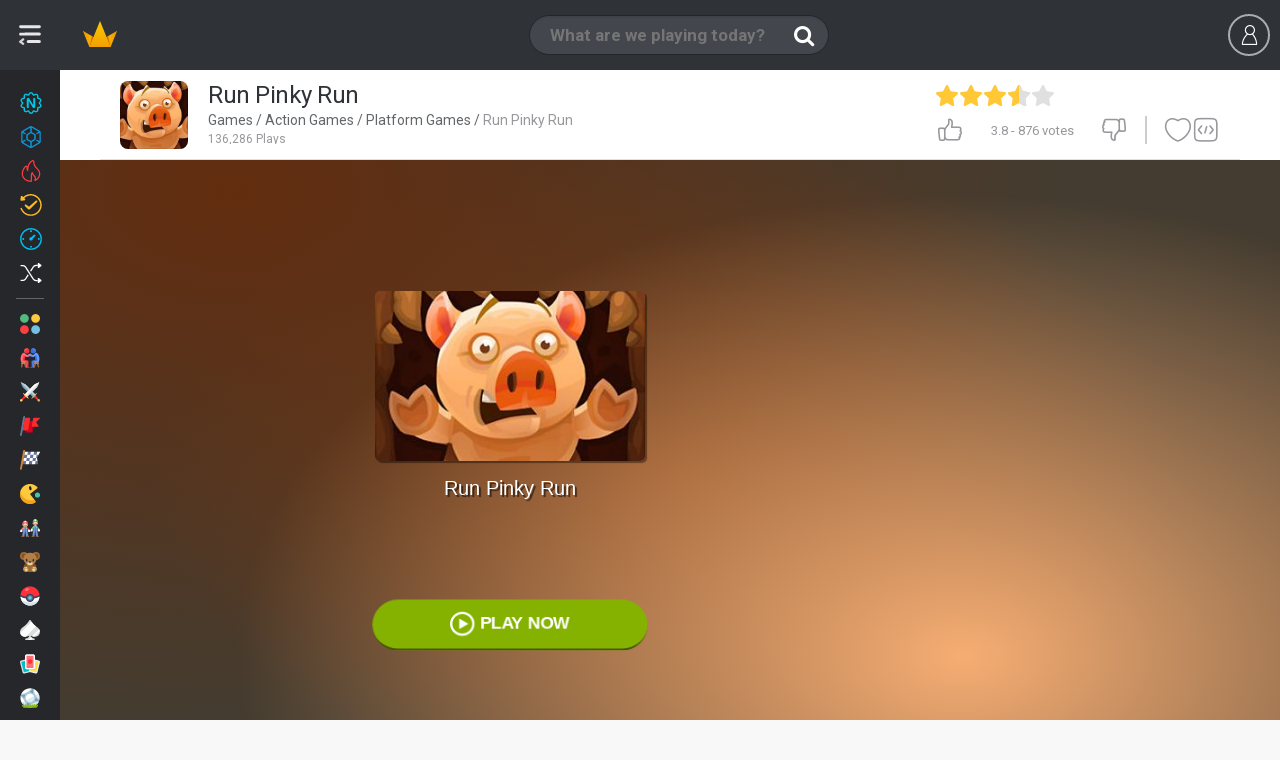

--- FILE ---
content_type: text/html;charset=utf-8
request_url: https://www.miniplay.com/game/run-pinky-run
body_size: 25425
content:
<!DOCTYPE html>
<html lang="en">

    <head>
        <meta http-equiv="content-type" content="text/html; charset=utf-8"/>
<meta charset="utf-8"/>

<!--j60x0vbioifc06chi7gzqdpeovldnwf7-->


<title>RUN PINKY RUN free online game on Miniplay.com</title>

    <script type="application/ld+json">{
    "@context": "https://schema.org",
    "@type": "WebApplication",
    "name": "Run Pinky Run",
    "url": "https://www.miniplay.com/game/run-pinky-run",
    "description": "Pinky is a lab pig whose dream is to get tanned on the beach! Say goodbye to his friends and get ready to complete a long journey where you'll have to collect all kinds of food and dodge obstacles. Good luck!",
    "applicationCategory": "Game",
    "operatingSystem": "Windows, Chrome OS, Linux, MacOS, Android, iOS",
    "offers": {
        "@type": "Offer",
        "price": "0",
        "priceCurrency": "EUR"
    },
    "aggregateRating": {
        "@type": "AggregateRating",
        "ratingValue": "3.8",
        "ratingCount": 876
    }
}</script>
<script type="application/ld+json">{
    "@context": "https://schema.org",
    "@type": "WebApplication",
    "@id": "https://www.miniplay.com/game/run-pinky-run",
    "name": "Run Pinky Run",
    "headline": "RUN PINKY RUN free online game on Miniplay.com",
    "description": "Play Run Pinky Run no download on your mobile or computer - play this Platforms game now on the most popular free online games site!",
    "operatingSystem": "Windows, Chrome OS, Linux, MacOS, Android, iOS",
    "image": {
        "@type": "ImageObject",
        "url": "https://www5.minijuegosgratis.com/v3/games/thumbnails/213280_1.jpg",
        "width": "300",
        "height": "206"
    },
    "thumbnailUrl": "https://www4.minijuegosgratis.com/v3/games/thumbnails/213280_7_sq.jpg",
    "url": "https://www.miniplay.com/game/run-pinky-run",
    "applicationCategory": "Game",
    "datePublished": "2016-02-02T08:00:00+00:00",
    "dateModified": "2016-02-02T08:00:00+00:00",
    "keywords": "Run Pinky Run, online game, free game, browser game, Action, Management, Skill, Jump, Animals, Avoid, Platforms, Collections, Pick Up, Pigs, Walkthroughs, Running, Action Games, Management Games, Platform Games, Skill Games",
    "inLanguage": "en",
    "mainEntityOfPage": {
        "@type": "WebPage",
        "@id": "https://www.miniplay.com/game/run-pinky-run"
    },
    "screenshot": [
        {
            "@type": "ImageObject",
            "url": "https://www5.minijuegosgratis.com/v3/games/thumbnails/213280_1.jpg",
            "thumbnailUrl": "https://www5.minijuegosgratis.com/v3/games/thumbnails/213280_1.jpg"
        }
    ],
    "interactionStatistic": [
        {
            "@type": "InteractionCounter",
            "interactionType": "https://schema.org/PlayAction",
            "userInteractionCount": 136286
        },
        {
            "@type": "InteractionCounter",
            "interactionType": "https://schema.org/ReviewAction",
            "userInteractionCount": 876
        }
    ],
    "offers": {
        "@type": "Offer",
        "price": "0",
        "priceCurrency": "USD",
        "availability": "https://schema.org/InStock"
    },
    "publisher": {
        "@type": "Organization",
        "name": "miniplay.com",
        "url": "https://www.miniplay.com",
        "logo": {
            "@type": "ImageObject",
            "url": "https://www.miniplay.com/favicon.ico",
            "width": "48",
            "height": "48"
        }
    },
    "isFamilyFriendly": true,
    "genre": "Action Games",
    "applicationSubCategory": "Action Games"
}</script>

<meta name="description" content="Play Run Pinky Run no download on your mobile or computer - play this Platforms game now on the most popular free online games site!"/>




    
            <link rel="image_src" href="https://www5.minijuegosgratis.com/v3/games/thumbnails/213280_1.jpg">
            <!-- OpenGraph http://ogp.me/ -->
            <meta property="og:title" content="Run Pinky Run"/>
            <meta property="og:type" content="game"/>
            <meta property="fb:app_id" content="573355426009902"/>
            <meta property="og:url" content="https://www.miniplay.com/game/run-pinky-run"/>
            <meta property="og:image" content="https://www5.minijuegosgratis.com/v3/games/thumbnails/213280_1.jpg"/>
            <meta property="og:site_name" content="Miniplay"/>
            <meta property="og:description" content="Play Run Pinky Run no download on your mobile or computer - play this Platforms game now on the most popular free online games site!"/>
            <!-- Twitter card -->
            <meta name="twitter:card" content="summary">
            <meta name="twitter:creator" content="@miniplay_com">
            <meta name="twitter:site" content="@miniplay_com">
            <meta name="twitter:title" content="RUN PINKY RUN">
            <meta name="twitter:description" content="Play Run Pinky Run no download on your mobile or computer - play this Platforms game now on the most popular free online games site!">
            <meta name="twitter:image" content="https://www5.minijuegosgratis.com/v3/games/thumbnails/213280_1.jpg">
        

<link rel="canonical" href="https://www.miniplay.com/game/run-pinky-run"/>






<link rel="alternate" hreflang="en" href="https://www.miniplay.com/game/run-pinky-run" />
<link rel="alternate" hreflang="es" href="https://www.minijuegos.com/juego/run-pinky-run" />
<link rel="alternate" hreflang="it" href="https://www.minigiochi.com/gioco/run-pinky-run" />
<link rel="alternate" hreflang="pt" href="https://www.minijogos.com.br/jogo/run-pinky-run" />
<link rel="alternate" hreflang="nl" href="https://www.minispelletjes.com/spel/run-pinky-run" />
<link rel="alternate" hreflang="pl" href="https://www.grymini.pl/gra/run-pinky-run" />
<link rel="alternate" hreflang="es-mx" href="https://www.minijuegos.mx/juego/run-pinky-run" />
<link rel="alternate" hreflang="x-default" href="https://www.miniplay.com/game/run-pinky-run" />
<link rel='chrome-webstore-item' href='https://chrome.google.com/webstore/detail/ipiejeandmfgndimddbdoalejbbebenn'>

<link rel="amphtml" href="https://www.miniplay.com/amp/game/run-pinky-run">

<link rel="alternate" type="application/rss+xml" title="RSS" href="https://www.miniplay.com/feed.xml" />

<link rel="manifest" href="https://www.miniplay.com/manifest.json/run-pinky-run" />
        <link rel="preconnect" href="https://fonts.gstatic.com" crossorigin />
<link rel="preload" as="style" href="https://fonts.googleapis.com/css?family=Roboto:400,700&display=swap" />
<link rel="stylesheet" href="https://fonts.googleapis.com/css?family=Roboto:400,700&display=swap" media="print" onload="this.media='all'" />

    <link rel="shortcut icon" href="https://s3.minijuegosgratis.com/media/favicon_512.png">

<link href="https://s2.minijuegosgratis.com/styles/css/mini-styles_1765344294.css?v=_1765344294" rel="stylesheet" />

<!--[if IE 8]> 
<link href="https://s2.minijuegosgratis.com/styles/css/styles-ie8_1765344294.css" rel="stylesheet" />
<![endif]-->



        
<script>(function(w,d,s,l,i){
    w[l]=w[l]||[];
    w[l].push({'gtm.start': new Date().getTime(),event:'gtm.js'});
    var f=d.getElementsByTagName(s)[0],
        j=d.createElement(s),
        dl=l!='dataLayer'?'&l='+l:'';
    j.async=true;
    j.src= 'https://www.googletagmanager.com/gtm.js?id='+i+dl;
    f.parentNode.insertBefore(j,f);
    })(window,document,'script','dataLayer','GTM-P9ZPRHM');
</script>

    <script src="https://s1.minijuegosgratis.com/js/AppFull_1765344294.js?v=_1765344294"></script>

            

                <script type='text/javascript'>
    if(typeof App==="undefined") {
                var App = function() {
            this.failed = true;
            this.lazy = {};
            this.cfg = {minimonkey:{}, thirdparty:{}};
            this.url = {};
            this.i18n = {numbers:{}};
            this.req = {};
            this.lib = {};
            window.App = this;
            this.init = function() {};
        };
        var MP = new App();
    } else {
        var MP = new App();
    }
    // Application configuration
    MP.debug = false;
    MP.failed = false;
    MP.i18n.locale_name = "en_US";
    MP.i18n.locale_lang = "en";
    MP.i18n.locale_region = "US";
    MP.i18n.country = "US";
        MP.i18n.timezone = "Europe/Madrid";
    MP.i18n.numbers.decimal_point = ".";
    MP.i18n.numbers.thousands_separator = ",";
    MP.url.root = "https://www.miniplay.com/";
    MP.url.host = "www.miniplay.com/";
    MP.url.current = "https://www.miniplay.com/game/run-pinky-run";
    MP.url.js = "https://s1.minijuegosgratis.com/js/";
    MP.url.css = "https://s2.minijuegosgratis.com/styles/css/";
    MP.url.media = "https://s3.minijuegosgratis.com/media/";
    MP.url.content = "https://www5.minijuegosgratis.com/v3/";
    MP.url.ajax = "https://www.miniplay.com/ajax/";
    MP.url.ajaxhtml = "https://www.miniplay.com/ajax-html/";
    MP.url.api = "https://api.minijuegos.com/";
    MP.url.api_lechuck = "https://api.minijuegos.com/lechuck/";
    MP.url.api_lechuck_static = "https://ssl.minijuegosgratis.com/lechuck/";
    MP.url.game = "https://www.miniplay.com/game/";
    MP.url.profile = "https://www.miniplay.com/profile/";
    MP.url.trophies = "https://www.miniplay.com/trophies/";
    MP.url.avatar = "https://www.miniplay.com/avatars/";
    MP.url.community = "https://www.miniplay.com/community/";
    MP.url.gameThumbnails = "https://www5.minijuegosgratis.com/v3/games/thumbnails/";
    MP.url.videos = "https://www.miniplay.com/videos/";
    MP.url.videosAbout = "https://www.miniplay.com/videos/how-to-be-a-youtuber/";
    MP.url.videosWatch = "https://www.miniplay.com/videos/watch/";
    MP.url.videosSearch = "https://www.miniplay.com/videos/";
    MP.req.isPost = false;
    MP.pageType = "game";
    MP.pageTypeId = "213280|1";
    // Other initializations
    MP.cfg.serverTime = new Date("Mon Jan 26 2026 22:20:27 +0000");
    MP.cfg.productionMode = true;
    MP.cfg.siteName = "Miniplay";
    MP.cfg.buildVersion = "_1765344294";
    MP.cfg.cookieDomain = ".miniplay.com";
    MP.cfg.thirdParty.facebook = {
        accessToken : '573355426009902|pZtZDcCdw-SXpo-ALaV6Q1mhf0g',
        graphUrl   : 'https://graph.facebook.com/v2.9/',
        version    : '2.9', // Version
        appId      : '573355426009902', // App ID
        pageId      : '170971266381054', // Page ID
        channelUrl : '//www.miniplay.com/helpers/facebook/channel.html?locale='+MP.i18n.locale_name // Channel File
    };
        MP.cfg.minimonkey.protocol = 'wss';
    MP.cfg.minimonkey.host = '3hm.minijuegos.com';
    MP.cfg.minimonkey.port = '8001';
    MP.cfg.minimonkey.enabled = true;
    MP.cfg.utmSource = null;
    MP.cfg.utmCampaign = null;
    MP.cfg.utmMedium = null;
    MP.cfg.utmContent = null;
    MP.cfg.utmTerm = null;
    MP.cfg.debugEvents = false;
    // App init
    MP.init();
    // Add base translations for Javascript
    MP.i18n.xlat.addBatch({
        "Session disconnected":"Session disconnected",
        "Please try again later":"Please try again later",
        "You've been disconnected, please refresh the page and login again.":"You've been disconnected, please refresh the page and login again.",
        "Connect again" : "Connect again",
        "Cancel" : "Cancel",
        "OK" : "OK",
        "Go" : "Go",
        "Please wait" : "Please wait",
        "Sorry, the %3rdpartyname% account you're using is already linked to another user. Close this session and use it to log in.": "Sorry, the %3rdpartyname% account you're using is already linked to another user. Close this session and use it to log in.",
        "Unexpected or invalid response received.": "Unexpected or invalid response received.",
        "Oops, your request could not be completed.": "Oops, your request could not be completed.",
        "Gems": "Gems",
        "XP": "XP",
        "The game will start automatically in %seconds% seconds...": "The game will start automatically in %seconds% seconds...",
        "Click to open!": "Click to open!"
    });
        MP.i18n.xlat.addBatch({
        "Unexpected or invalid response received.": "Unexpected or invalid response received.",
        "Oops, your request could not be completed.": "Oops, your request could not be completed.",
        "Inappropriate comment reported to our staff": "Inappropriate comment reported to our staff",
        "Unable to load comments": "Unable to load comments"
    });
    
    MP.cfg.minigames = {"mini-shields":{"name":"Mini Shields","url":"https:\/\/www.miniplay.com\/shields","showInPresenceManager":true,"public":{"uid":"mini-shields","name":"Mini Shields","dateStart":"Mon Apr 25 2016 09:00:00 +0200","dateStartUTC":"2016-04-25 07:00:00 UTC","dateEnd":null,"dateEndUTC":null,"dateEventStart":null,"dateEventStartUTC":null,"dateEventEnd":null,"dateEventEndUTC":null,"isEventActive":true,"hasStarted":true,"hasEnded":false,"hasEventStarted":true,"hasEventEnded":false}},"avatar-pack-logger":{"name":"Avatar Pack Logger","url":null,"showInPresenceManager":true,"public":{"uid":"avatar-pack-logger","name":"Avatar Pack Logger","dateStart":null,"dateStartUTC":null,"dateEnd":null,"dateEndUTC":null,"dateEventStart":null,"dateEventStartUTC":null,"dateEventEnd":null,"dateEventEndUTC":null,"isEventActive":true,"hasStarted":true,"hasEnded":false,"hasEventStarted":true,"hasEventEnded":false}},"halloween-2020":{"name":"Halloween 2020","url":"https:\/\/www.miniplay.com\/halloween-2020","showInPresenceManager":true,"public":{"uid":"halloween-2020","name":"Halloween 2020","dateStart":"Wed Oct 14 2020 07:00:00 +0200","dateStartUTC":"2020-10-14 05:00:00 UTC","dateEnd":null,"dateEndUTC":null,"dateEventStart":"Thu Oct 22 2020 07:00:00 +0200","dateEventStartUTC":"2020-10-22 05:00:00 UTC","dateEventEnd":"Sun Nov 15 2020 23:59:59 +0100","dateEventEndUTC":"2020-11-15 22:59:59 UTC","isEventActive":false,"hasStarted":true,"hasEnded":false,"hasEventStarted":true,"hasEventEnded":true}}};

        MP.lib.adBlockEnabled = function() {
        return document.getElementById('DyleZpgBNKtcAAjhGfMJ') === null;
    };
</script>

        
<!-- Start OldAdManager HtmlHeader Model\ThirdParty\Ads\GenericAdManager -->

<!-- End OldAdManager HtmlHeader Model\ThirdParty\Ads\GenericAdManager -->

<!-- NewAdManager HtmlHeader Hash c97c1f6b -->
<!-- Start NewAdManager HtmlHeader PubgalaxyNewAdManager -->
<script>
                window.dataLayer = window.dataLayer || [];
                function gtag(){dataLayer.push(arguments);}
                gtag("consent", "default", {
                  "ad_storage": "denied",
                  "ad_user_data": "denied",
                  "ad_personalization": "denied",
                  "analytics_storage": "denied"
                });
                window.MP = window.MP || {newAdManager: {consent:{}, requireJS: function(){}},trackAnalyticsEvent: function(){}, registerEventListener: function(){}};
                (function() {
                    var newAdManager = window.MP.newAdManager;
                    newAdManager.config={"isBot":true,"userCountryCode":"US","debugMode":false,"flagAdsEnabled":true,"flagSkinsEnabled":true,"flagPrerollEnabled":true,"adManagerUid":"PubgalaxyNewAdManager"};
                    newAdManager.consent = {
                        loaded: false,
                        okStorage: false,
                        okVendors: {
                            google: false,
                            smartClip: false
                        },
                        tcData: null,
                        events:[], // queue that will receive the events
                        triggeredEvents: [], // Events that have been triggered
                    }
                    // We provide a requireJS function so admanagers can dynamically load vendor scripts upon receiving the consent
                    newAdManager.requireJS=function(src, mode) {
                            var head = document.getElementsByTagName("head")[0];
                            var s = document.createElement("script");
                            s.async=true;
                            s.src=src;
                            if (typeof mode === "undefined") {
                                mode = null;
                            }
                            if (mode === "nomodule") {
                               s.setAttribute("nomodule", "");
                            } else if (mode === "module") {
                               s.type = "module";
                            }
                            head.insertBefore(s, head.firstChild);
                    };
                    var cnt = 0;
                    var triggerEvents = function(eventName, eventData) {
                          newAdManager.consent.triggeredEvents.push(eventName);
                          for(var i=0;i<newAdManager.consent.events.length;i++) {
                              newAdManager.consent.events[i](eventName,eventData);
                          }
                          if (newAdManager.config.debugMode) console.log("🧙 💎 NewAdManager PubgalaxyNewAdManager CONSENT already triggered events: "+JSON.stringify(newAdManager.consent.triggeredEvents));
                    };
                    var consentSetInterval = setInterval(function(){
                        cnt ++;
                        // Bail if we have not gotten a consent response after 100 seconds.
                        if( cnt === 500 ) {
                          newAdManager.consent.okStorage = false;
                          newAdManager.consent.loaded = false;
                          triggerEvents("error",false);
                          clearInterval(consentSetInterval);  
                        } 
                        if( typeof window.__tcfapi !== "undefined" ) { // Check if window.__tcfapi has been set
                          clearInterval( consentSetInterval );
                          newAdManager.consent.loaded = true;
                          triggerEvents("loaded",null);
                          // Implementation: https://help.quantcast.com/hc/en-us/articles/360047078534-Choice-CMP2-CCPA-API-Index-TCF-v2-0-
                          window.__tcfapi( "addEventListener", 2, function( tcData, listenerSuccess ) {
                            if ( listenerSuccess ) {
                              if (newAdManager.config.debugMode) console.log("🧙 💎 NewAdManager PubgalaxyNewAdManager CONSENT tcfapi event received: "+tcData.eventStatus);
                              if (tcData) newAdManager.consent.tcData = tcData;
                              if (tcData.eventStatus === "cmpuishown") {
                                  triggerEvents("consentPending", tcData);
                              } else if( tcData.eventStatus === "tcloaded" || tcData.eventStatus === "useractioncomplete" ) {
                                // Consent process has completed
                                if ( ! tcData.gdprApplies ) {
                                    newAdManager.consent.okStorage = true;
                                    newAdManager.consent.okVendors.google = true;
                                    gtag("consent", "update", {
                                      "ad_storage": "granted",
                                      "ad_user_data": "granted",
                                      "ad_personalization": "granted",
                                      "analytics_storage": "granted"
                                    });
                                    triggerEvents("consentYes", tcData);
                                } else if (tcData.purpose.consents[1] || false /* Check for storage access */) {
                                    newAdManager.consent.okStorage = true;
                                    // Check if the user gave Google Advertising Products consent (iab vendor 755)
                                    if(tcData.vendor.consents[755] || false) {newAdManager.consent.okVendors.google = true;}
                                    // Other vendor ids can be found at https://iabeurope.eu/vendor-list-tcf-v2-0/ and implemented here
                                    if((tcData.vendor.consents[115] || false) || (tcData.vendor.consents[531] || false)) {newAdManager.consent.okVendors.smartClip = true;} // Other vendors...
                                    gtag("consent", "update", {
                                      "ad_storage": "granted",
                                      "ad_user_data": "granted",
                                      "ad_personalization": "granted",
                                      "analytics_storage": "granted"
                                    });
                                    triggerEvents("consentYes", tcData);
                                } else {
                                    triggerEvents("consentNo", tcData);
                                }
                              }
                            }
                          });
                        }
                     },200);
                     // CONSENT CUSTOMIZATION =======================
                        window.MP.newAdManager.consent.events.push(function(eventName, tcData) {
                            if (eventName=="consentPending") {
                                var consentDialogId = "qc-cmp2-container";
                                var consentMutationCheck = function() {
                                    if (document.body.children[0].id == consentDialogId) {
                                        // Found!
                                        var $consentDialog=document.body.children[0];
                                        //var $info=$consentDialog.find(".qc-cmp2-consent-info");
                                        var $info=$consentDialog.getElementsByClassName("qc-cmp2-consent-info");
                                        if ($info.length>0) {
                                            $info = $info.item(0);
                                            var ogTitle = document.head.querySelectorAll("meta[name='twitter:title']"); // First use twitter title which is less seo friendly and more concise
                                            ogTitle = ogTitle.length>0 ? ogTitle.item(0).getAttribute("content"):"";
                                            var ogImage = document.head.querySelectorAll("link[rel='image_src']");
                                            ogImage = ogImage.length>0 ? ogImage.item(0).getAttribute("href"):"";
                                            if (ogTitle=="") {
                                                // Fall back to full seo title
                                                ogTitle = document.head.querySelectorAll("meta[property='og:title']");
                                                ogTitle = ogTitle.length>0 ? ogTitle.item(0).getAttribute("content"):"";
                                                if (ogTitle=="") {ogTitle = document.head.getElementsByTagName("title").item(0).getInnerHTML();}
                                            } else {
                                                ogTitle += " in Miniplay";
                                            }
                                            if (ogImage=="") {
                                                ogImage = document.head.querySelectorAll("meta[property='og:image']");
                                                ogImage = ogImage.length>0 ? ogImage.item(0).getAttribute("content"):"";
                                            }
                                            if (ogTitle!="" && ogImage!="" && window.MP.pageType!="landing" && window.MP.pageTypeId!="landing") {
                                                let ogConsentImage="<img src='" + ogImage + "' class='og-consent-image'>";
                                                $info.insertAdjacentHTML( "afterbegin", "<div class='og-consent'><span class='og-consent-title'>"+ogTitle+"</span>"+ogConsentImage+"</div>");
                                            }
                                        }
                                    } else {
                                        // Continue waiting
                                        setTimeout(consentMutationCheck, 100);
                                    }
                                }
                                setTimeout(consentMutationCheck, 100);
                            }
                        });
                }());
            </script>
            <style>
                #qc-cmp2-container .og-consent {
                    position: absolute;
                    z-index: 1000;
                    left: 50%;
                    margin-left: -80px;
                    top: -24px;
                    width: 150px;
                    height: 150px;
                    border-radius: 50% !important;
                    border: 10px solid #fff;
                    overflow: hidden;
                }
                #qc-cmp2-container .og-consent-image {
                    width: 100%;
                    height: 100%;
                    object-fit: cover;
                }
                #qc-cmp2-container .og-consent-title {display:none;}
                #qc-cmp2-container #qc-cmp2-ui .logo-container {
                    width: 100%!important;
                    min-height: 50px;
                    margin-bottom:30px !important;
                } 
                #qc-cmp2-container #qc-cmp2-ui .logo-container img {
                    max-width: 100% !important;
                    max-height: 100% !important;
                    height: 100%;
                }         
                body.web-mobile #qc-cmp2-container #qc-cmp2-ui .logo-container {
                    margin-bottom:15px !important;
                    margin-top:15px !important;
                } 
                body.web-mobile #qc-cmp2-container .og-consent {
                    margin-left: -45px;
                    top: 0px;
                }
                body.web-mobile #qc-cmp2-container .og-consent {
                    width: 80px;
                    height:80px;
                    border: 5px solid #fff;
                }
            </style>
            <!-- Pubgalaxy markup header -->
        <script>
            // Handle initialization: instead of loading it immediately, only add it to the consent queue to take them into account. This manager allows ads with no consent and non personalization enabled.
            window.MP.newAdManager.consent.events.push(function(eventName, tcData) {
                if (eventName=="consentYes") {
                    window.MP.newAdManager.requireJS("//dsh7ky7308k4b.cloudfront.net/publishers/miniplaycom.min.js", "async");
                    window.MP.newAdManager.requireJS("//btloader.com/tag?o=5184339635601408&upapi=true", "async");
                }    
            });
        </script>
    
<!-- End NewAdManager HtmlHeader PubgalaxyNewAdManager -->



    <!--[if lt IE 9]>
    <script src="http://html5shim.googlecode.com/svn/trunk/html5.js"></script>
    <![endif]-->

        






        

    </head>

    
    
    
    
    <body  class=" web-desktop miniplay-com game-page  tag-accion tag-gestion tag-plataformas tag-habilidad tag-colecciones tag-animales tag-esquivar tag-saltar tag-recoger tag-cerdos tag-correr tag-walkthroughs body-profile game-run-pinky-run  st-sw-collapsed user-not-logged">

        
    <meta itemprop="operatingSystem" content="Windows, Linux, OSX, iOS, Android" />
    <meta itemprop="applicationCategory" content="Game" />
    <meta itemprop="creator" itemscope itemtype="https://schema.org/Person" />
        <div class="hidden" itemprop="offers" itemscope itemtype="https://schema.org/Offer">
        <meta itemprop="category" content="Free" />
        <meta itemprop="price" content="0" />
        <meta itemprop="priceCurrency" content="EUR" />
        <meta itemprop="availability" content="https://schema.org/inStock" />
    </div>


        
<noscript><iframe src="https://www.googletagmanager.com/ns.html?id=GTM-P9ZPRHM" height="0" width="0" style="display:none;visibility:hidden"></iframe></noscript>

                <div id='fb-root'></div>

        
        

<div id="searchWidgetOverlay" style="display:none"></div>
<nav id="searchWidget" style="display:none" class="search-widget">

                        <form id='search-widget-form' action="https://www.miniplay.com/search/%query%">
                <input name="query" type="text" class="input-search" autocomplete="off" placeholder="What are we playing today?">
                <input name="submit" class="input-submit" type="submit" value="Buscar">
                <span class="search-loader"></span>
                <a href="" class="input-clear"><i class="ic-new ic-exit"></i></a>
                <a href="" class="input-close"><i class="ic-mb-close m-0"></i></a>
                <!--<section id="dd-header-search" class="dropdown-menu dropdown-fxd dd-header-search"></section>-->
            </form>

            <div id="search-widget-content">

                <div id="search-widget-results">
                    <div id="search-widget-games">
                        <div class="no-results-warning">
                            <p class="h4">Sorry, there are no games matching your query.</p>
                            <p>Perhaps try another search?</p>
                        </div>
                        <ul class="row-cards"></ul>
                        <template id="search-template-game-achievements">
                            <span class="card-badge-3d badge-gem">
                                <span class="ic-new ic-c-gem">
                                    <span class="path1"></span>
                                    <span class="path2"></span>
                                    <span class="path3"></span>
                                </span>
                            </span>
                        </template>
                        <template id="search-template-game">
                            <li class="search-list-game col col-2">
                                <figure class="card card-game rel bg-2 origin-{origin} {css}">
                                    <span class="badges-wrapper-3d">
                                        __achievements__
                                        __updated__
                                        __new__
                                    </span>
                                    <a class="media" data-hreflinkattr="__url__" title="__name__">
                                        <img src="https://www5.minijuegosgratis.com/v3/games/thumbnails/__master_catalog_id___3.jpg" alt="__name__" width="140px" height="96px">
                                        <p class="name ellipsis">__name_html__</p>
                                    </a>
                                </figure>
                            </li>
                        </template>
                        <template id="search-template-category">
                            <li class="search-list-category col col-2">
                                <figure class="card card-category rel bg-2 origin-__origin__">
                                    <a class="media" data-hreflinkattr="__url_desktop__"  data-type='Category' title="__name_short__">
                                        <img src="https://s3.minijuegosgratis.com/media/icons/categories/svg/__icon__.svg?v=_1765344294" width="80" height="80" alt="__name_short__" />
                                        <p class="name ellipsis">__name_short_html__</p>
                                    </a>
                                </figure>
                                <span class="cb-pro"></span>
                            </li>
                        </template>
                    </div>

                    <div id="search-widget-users">
                        <div class="no-results-warning"><p class="h4">There are no users matching your query.</p></div>
                        <div class="widget-separator"><i class="ic-new ic-o-users-results"></i> Users</div>
                        <ul class="row-cards"></ul>
                        <template id="search-template-user">
                            <li class="search-list-user col col-2">
                                <figure class="card card-user rel bg-4 origin-__origin__ __css__">
                                    <span class="friend ic-new ic-check-circle"></span>
                                    <a class="media js-l-shredder" data-target-plain="__url__"  data-type='User' title="__uid__">
                                        <img data-srcattr="__image__" width="80" height="80" alt="__uid__" />
                                        <span class="progress-level">__level__</span>
                                        <p class="uid ellipsis">__uid_html__</p>
                                        <p class="name ellipsis">__name_html__</p>
                                    </a>
                                    <span
                                </figure>
                            </li>
                        </template>
                    </div>

                                            <div id="search-widget-videos">
                            <div class="no-results-warning"><p class="h4">There are no videos matching your query.</p></div>
                            <div class="widget-separator"><i class="ic-new ic-o-videos-results"></i> Videos</div>
                            <ul class="row-cards"></ul>

                            <template id="search-template-video">
                                <li class="search-list-video col col-4">
                                    <figure class="card card-video js-video-card __css__">
                                        <a class="media" data-hreflinkattr="__url__" rel="nofollow" title="__name__">
                                            <div class="img-wrapper"><img data-srcattr="__image__" width="300px" height="170px"></div>
                                            <span class="video-time">__duration_fancy__</span>
                                            <span class="channel-thumbnail"><img data-srcattr="__channel_thumbnail__" width="40px" height="40px" alt="__channel__" title="__channel__"></span>
                                            <p class="name ellipsis">__name_html__</p>
                                            <p class="channel ellipsis">__channel__</p>
                                        </a>
                                        <figcaption class="caption">
                                            <span class="ic ic-thumbs-up"></span> <span class="rating-num">__likes__</span>
                                            <span class="ic ic-eye ml-20"></span> <span class="rating-num">__views__</span>
                                        </figcaption>
                                    </figure>
                                </li>
                            </template>
                        </div>
                                    </div>

                <div id="search-widget-landing">
                    <span class="search-loader"></span>
                </div>

                                        <div id="chrome-ext-promo" class="last-games-promo center" data-chromeextid='ipiejeandmfgndimddbdoalejbbebenn'>
                            <div class="full center">
                                <p class="h3 title-s t-c1 mb-10">Now it is easier to play!</p>
                                <p class="description-xxs t-c1 mb-10">Discover the new Miniplay Chrome extension</p>
                                <a id="installAction" class="btn btn-small btn-highlight" title="" href="https://chrome.google.com/webstore/detail/ipiejeandmfgndimddbdoalejbbebenn" target="_blank">
                                                                        Instalar                                </a>
                            </div>
                        </div>
                

                
                
            </div>

            
</nav>

<div id="userWidgetV2Overlay" style="display:none"></div>

<header class="navbar" id='navbar'>

        <div class="left-content-wrapper">
            <span class="logo logo-miniplay">
                <a  title="Games" href="https://www.miniplay.com/">
                    <img class="logo-img" src="https://s3.minijuegosgratis.com/media/brand/miniplay-logo.png?v=_1765344294" alt="Miniplay">
                    <img class="logo-img-xs" src="https://s3.minijuegosgratis.com/media/brand/crown-color.svg?v=_1765344294" width="40px" height="40px">
                </a>
            </span>

        </div>

    <div class="js-search-widget-toggle search-toggle">
                <span class="ic ic-search"></span>
        <input name="query" type="text" class="input-search" autocomplete="off" placeholder="What are we playing today?">
    </div>

        
        

    <div id="userWidgetV2" class="uw uw-guest">
    <ul class="header-user no-logged  header-user-actions" id='user-widget-no-logged'>
        <li class="ml-10 mr-10">
            <span data-target="#user-modal" class="btn btn-outline-dark js-login js-register mt-14">
                <span class="ic ic-mb-user"></span>
                            </span>
        </li>
                    </ul>
</div>
<script type='text/javascript'>
    window.dataLayer = window.dataLayer || [];
    window.dataLayer.push({
        userLoggedIn: false
    });
</script>


<script type="text/javascript">
            MP.userChannel.setChannelType('G','213280'); // Override the default channel type
        MP.registerEventListener("postReady",function() {
        MP.userChannel.enable('1769466027000'); // Custom channel type, won't start till the user is awake
    });
</script>

<script type="text/javascript">
                                MP.registerEventListener("postReady",function() {
                MP.userChannel.minimonkeyHandler.connect({
                    guest: true,
                    connectTimestamp: "1769466027",
                    userId: "g-598749053403",
                    userIp: "3.145.158.89",
                    userIpLong:  59874905,
                    userCountry: "US",
                    userGeoLat: "37.774899",
                    userGeoLong: "-122.419403",
                    pageType: "game",
                    pageTypeId: "213280|1"
                }, "");
            });
            </script>

</header>

<div class="cat-nav-toggle-icon js-vertical-nav-toggle open" href="#">
    <span class="icon"></span>
</div>
<nav class="vertical-nav-wrapper vertical">
    <div id="verticalCategoriesNav" class="categories-menu-list bg-darker">
                    <a class="ellipsis rel category-menu-link new-games-icon" href="https://www.miniplay.com/daily-games" title="New games">
                                <img class="icon" src="https://s3.minijuegosgratis.com/media/icons/navbar/icon-navbar-new-color.svg?v=_1765344294" width="20" height="20" />
                <span>New games</span>

                
                                <span class="online-presence-badge new-games-mode">
                    <span class="badge-fade">29</span>
                </span>
                
            </a>
                    <a class="ellipsis rel category-menu-link new-games-icon" href="https://www.miniplay.com/games-with-achievements" title="Achievements">
                                <img class="icon" src="https://s3.minijuegosgratis.com/media/icons/navbar/icon-navbar-achievements-color.svg?v=_1765344294" width="20" height="20" />
                <span>Achievements</span>

                
                
            </a>
                    <a class="ellipsis rel category-menu-link trending--games-icon" href="https://www.miniplay.com/trending-games" title="Trending">
                                <img class="icon" src="https://s3.minijuegosgratis.com/media/icons/navbar/icon-navbar-trending-color.svg?v=_1765344294" width="20" height="20" />
                <span>Trending</span>

                
                
            </a>
                    <a class="ellipsis rel category-menu-link updated-games-icon" href="https://www.miniplay.com/updated-games" title="Updated">
                                <img class="icon" src="https://s3.minijuegosgratis.com/media/icons/navbar/icon-navbar-updated-color.svg?v=_1765344294" width="20" height="20" />
                <span>Updated</span>

                                <span class="online-presence-badge updated-mode">
                    <span class="badge-fade">3</span>
                </span>
                
                
            </a>
                    <a class="ellipsis rel category-menu-link recent-games-icon" href="https://www.miniplay.com/recent-games" title="Recent">
                                <img class="icon" src="https://s3.minijuegosgratis.com/media/icons/navbar/icon-navbar-recent-color.svg?v=_1765344294" width="20" height="20" />
                <span>Recent</span>

                
                
            </a>
                    <a class="ellipsis rel category-menu-link random-games-icon" href="https://www.miniplay.com/random" title="Random">
                                <img class="icon" src="https://s3.minijuegosgratis.com/media/icons/navbar/icon-navbar-random-white.svg?v=_1765344294" width="20" height="20" />
                <span>Random</span>

                
                
            </a>
                <hr class="divider" />
                        <a class="ellipsis rel category-menu-link " href="https://www.miniplay.com/multiplayer" title="Multiplayer Games">
                                        <img src="https://s3.minijuegosgratis.com/media/icons/categories/svg/navbar/icon-cat-multiplayer.svg?v=_1765344294" width="20" height="20" />
                    <span>Multiplayer</span>
                                            <span class="js-tags-usage online-presence-badge" data-tag-id='[12]' style="display:none;">
                        <span class="js-value"></span>
                    </span>
                                    </a>
                        <a class="ellipsis rel category-menu-link " href="https://www.miniplay.com/2-players-games" title="2 Players Games">
                                        <img src="https://s3.minijuegosgratis.com/media/icons/categories/svg/navbar/icon-cat-collections-2players.svg?v=_1765344294" width="20" height="20" />
                    <span>2 Players Games</span>
                                    </a>
                        <a class="ellipsis rel category-menu-link " href="https://www.miniplay.com/action-games" title="Action Games">
                                        <img src="https://s3.minijuegosgratis.com/media/icons/categories/svg/navbar/icon-cat-action.svg?v=_1765344294" width="20" height="20" />
                    <span>Action</span>
                                    </a>
                        <a class="ellipsis rel category-menu-link " href="https://www.miniplay.com/adventure-games" title="Adventure Games">
                                        <img src="https://s3.minijuegosgratis.com/media/icons/categories/svg/navbar/icon-cat-adventures.svg?v=_1765344294" width="20" height="20" />
                    <span>Adventure</span>
                                    </a>
                        <a class="ellipsis rel category-menu-link " href="https://www.miniplay.com/racing-games" title="Racing Games">
                                        <img src="https://s3.minijuegosgratis.com/media/icons/categories/svg/navbar/icon-cat-races.svg?v=_1765344294" width="20" height="20" />
                    <span>Racing</span>
                                    </a>
                        <a class="ellipsis rel category-menu-link " href="https://www.miniplay.com/classic-games" title="Classic Games">
                                        <img src="https://s3.minijuegosgratis.com/media/icons/categories/svg/navbar/icon-cat-classics.svg?v=_1765344294" width="20" height="20" />
                    <span>Classic</span>
                                    </a>
                        <a class="ellipsis rel category-menu-link " href="https://www.miniplay.com/mario-bros-games" title="Mario Bros Games">
                                        <img src="https://s3.minijuegosgratis.com/media/icons/categories/svg/navbar/icon-cat-classic-mariobros.svg?v=_1765344294" width="20" height="20" />
                    <span>Mario Bros</span>
                                    </a>
                        <a class="ellipsis rel category-menu-link " href="https://www.miniplay.com/kids-games" title="Kids Games">
                                        <img src="https://s3.minijuegosgratis.com/media/icons/categories/svg/navbar/icon-cat-kids.svg?v=_1765344294" width="20" height="20" />
                    <span>Kids</span>
                                    </a>
                        <a class="ellipsis rel category-menu-link " href="https://www.miniplay.com/pokemon-games" title="Pokemon Games">
                                        <img src="https://s3.minijuegosgratis.com/media/icons/categories/svg/navbar/icon-cat-collections-animeandmanga-pokemon.svg?v=_1765344294" width="20" height="20" />
                    <span>Pokemon</span>
                                    </a>
                        <a class="ellipsis rel category-menu-link " href="https://www.miniplay.com/board-games" title="Board Games">
                                        <img src="https://s3.minijuegosgratis.com/media/icons/categories/svg/navbar/icon-cat-board.svg?v=_1765344294" width="20" height="20" />
                    <span>Board</span>
                                    </a>
                        <a class="ellipsis rel category-menu-link " href="https://www.miniplay.com/card-games" title="Card Games">
                                        <img src="https://s3.minijuegosgratis.com/media/icons/categories/svg/navbar/icon-cat-board-cards.svg?v=_1765344294" width="20" height="20" />
                    <span>Cards</span>
                                    </a>
                        <a class="ellipsis rel category-menu-link " href="https://www.miniplay.com/football-games" title="Football Games">
                                        <img src="https://s3.minijuegosgratis.com/media/icons/categories/svg/navbar/icon-cat-sport-football.svg?v=_1765344294" width="20" height="20" />
                    <span>Football</span>
                                    </a>
                        <a class="ellipsis rel category-menu-link " href="https://www.miniplay.com/car-games" title="Car Games">
                                        <img src="https://s3.minijuegosgratis.com/media/icons/categories/svg/navbar/icon-cat-collections-cars.svg?v=_1765344294" width="20" height="20" />
                    <span>Car</span>
                                    </a>
                        <a class="ellipsis rel category-menu-link " href="https://www.miniplay.com/motorbike-games" title="Motorbike Games">
                                        <img src="https://s3.minijuegosgratis.com/media/icons/categories/svg/navbar/icon-cat-collections-motorcycles.svg?v=_1765344294" width="20" height="20" />
                    <span>Motorbike</span>
                                    </a>
                        <a class="ellipsis rel category-menu-link " href="https://www.miniplay.com/dress-up-games" title="Dress Up Games">
                                        <img src="https://s3.minijuegosgratis.com/media/icons/categories/svg/navbar/icon-cat-management-dressup.svg?v=_1765344294" width="20" height="20" />
                    <span>Dress Up</span>
                                    </a>
                        <a class="ellipsis rel category-menu-link " href="https://www.miniplay.com/cooking-games" title="Cooking Games">
                                        <img src="https://s3.minijuegosgratis.com/media/icons/categories/svg/navbar/icon-cat-management-cooking.svg?v=_1765344294" width="20" height="20" />
                    <span>Cooking</span>
                                    </a>
                        <a class="ellipsis rel category-menu-link " href="https://www.miniplay.com/pc-games" title="PC Games">
                                        <img src="https://s3.minijuegosgratis.com/media/icons/categories/svg/navbar/icon-cat-collections-videogames.svg?v=_1765344294" width="20" height="20" />
                    <span>PC</span>
                                    </a>
                        <a class="ellipsis rel category-menu-link " href="https://www.miniplay.com/minecraft" title="Minecraft">
                                        <img src="https://s3.minijuegosgratis.com/media/icons/categories/svg/navbar/icon-cat-collections-minecraft.svg?v=_1765344294" width="20" height="20" />
                    <span>Minecraft</span>
                                    </a>
                        <a class="ellipsis rel category-menu-link " href="https://www.miniplay.com/horror-games" title="Horror Games">
                                        <img src="https://s3.minijuegosgratis.com/media/icons/categories/svg/navbar/icon-cat-adventures-horror.svg?v=_1765344294" width="20" height="20" />
                    <span>Horror</span>
                                    </a>
                        <a class="ellipsis rel category-menu-link " href="https://www.miniplay.com/io-games" title="io Games">
                                        <img src="https://s3.minijuegosgratis.com/media/icons/categories/svg/navbar/icon-cat-io.svg?v=_1765344294" width="20" height="20" />
                    <span>io Games</span>
                                    </a>
                        <a class="ellipsis rel category-menu-link " href="https://www.miniplay.com/escape-games" title="Escape Games">
                                        <img src="https://s3.minijuegosgratis.com/media/icons/categories/svg/navbar/icon-cat-adventures-escape.svg?v=_1765344294" width="20" height="20" />
                    <span>Escape</span>
                                    </a>
                        <a class="ellipsis rel category-menu-link " href="https://www.miniplay.com/dinosaur-games" title="Dinosaur Games">
                                        <img src="https://s3.minijuegosgratis.com/media/icons/categories/svg/navbar/icon-cat-collections.svg?v=_1765344294" width="20" height="20" />
                    <span>Dinosaurs</span>
                                    </a>
                        <a class="ellipsis rel category-menu-link " href="https://www.miniplay.com/funny-games" title="Funny Games">
                                        <img src="https://s3.minijuegosgratis.com/media/icons/categories/svg/navbar/icon-cat-collections-fungames.svg?v=_1765344294" width="20" height="20" />
                    <span>Funny</span>
                                    </a>
                        <a class="ellipsis rel category-menu-link " href="https://www.miniplay.com/war-games" title="War Games">
                                        <img src="https://s3.minijuegosgratis.com/media/icons/categories/svg/navbar/icon-cat-action-war.svg?v=_1765344294" width="20" height="20" />
                    <span>War</span>
                                    </a>
                        <a class="ellipsis rel category-menu-link " href="https://www.miniplay.com/weapon-games" title="Weapon Games">
                                        <img src="https://s3.minijuegosgratis.com/media/icons/categories/svg/navbar/icon-cat-action-weapons.svg?v=_1765344294" width="20" height="20" />
                    <span>Weapons</span>
                                    </a>
                        <a class="ellipsis rel category-menu-link " href="https://www.miniplay.com/ball-games" title="Ball Games">
                                        <img src="https://s3.minijuegosgratis.com/media/icons/categories/svg/navbar/icon-cat-collections-balls.svg?v=_1765344294" width="20" height="20" />
                    <span>Balls</span>
                                    </a>
                        <a class="ellipsis rel category-menu-link " href="https://www.miniplay.com/math-games" title="Math Games">
                                        <img src="https://s3.minijuegosgratis.com/media/icons/categories/svg/navbar/icon-cat-strategy-maths.svg?v=_1765344294" width="20" height="20" />
                    <span>Math</span>
                                    </a>
                        <a class="ellipsis rel category-menu-link " href="https://www.miniplay.com/painting-games" title="Painting Games">
                                        <img src="https://s3.minijuegosgratis.com/media/icons/categories/svg/navbar/icon-cat-child-painting.svg?v=_1765344294" width="20" height="20" />
                    <span>Painting</span>
                                    </a>
                        <a class="ellipsis rel category-menu-link " href="https://www.miniplay.com/fashion-games" title="Fashion Games">
                                        <img src="https://s3.minijuegosgratis.com/media/icons/categories/svg/navbar/icon-cat-management-fashion.svg?v=_1765344294" width="20" height="20" />
                    <span>Fashion</span>
                                    </a>
                        <a class="ellipsis rel category-menu-link " href="https://www.miniplay.com/basket-games" title="Basket Games">
                                        <img src="https://s3.minijuegosgratis.com/media/icons/categories/svg/navbar/icon-cat-sport-basket.svg?v=_1765344294" width="20" height="20" />
                    <span>Basket</span>
                                    </a>
                        <a class="ellipsis rel category-menu-link " href="https://www.miniplay.com/strategy-games" title="Strategy Games">
                                        <img src="https://s3.minijuegosgratis.com/media/icons/categories/svg/navbar/icon-cat-strategy.svg?v=_1765344294" width="20" height="20" />
                    <span>Strategy</span>
                                    </a>
            </div>
</nav>

<script>
    (function() {
        const bodyToggleClassName = 'vertical-nav-open';
        let $navToggle = $('.js-vertical-nav-toggle');
        let $body = $('body');
        $body.addClass(bodyToggleClassName);
        $navToggle.click(() => {
            $navToggle.toggleClass("open");
            $body.toggleClass(bodyToggleClassName);
            $('.vertical-nav-wrapper').toggleClass("no-show");
        });
    })();
</script>

                <div id="contentWrapper">

                        <span id='skin-header' class='hide'></span>

            
            
            

    <script type='text/javascript'>
        MP.game.id = "213280";
        MP.game.uid = "run-pinky-run";
        MP.game.name = "Run Pinky Run";
        MP.game.name_default = "Run Pinky Run";
        MP.game.is_devel = false;
        MP.game.player_type = "FLASH";
        MP.game.width = "800";
        MP.game.height = "600";
        MP.game.is_scalable = "0";
        MP.game.with_highscores = false;
        MP.game.with_achievements = false;
        MP.game.is_favorite = false;
        MP.game.is_like = false;
        MP.game.is_dislike = false;
        MP.game.view_type = 'small';
        // Current status of the game case
            MP.game.current_width = "800";
            MP.game.current_height = "600";
            MP.game.current_view_type = MP.game.view_type;
            </script>


    









<section id='game' class="game full-container type-flash small" data-player-type='FLASH' role="main">



    
<section id="game-info" class="bg-0">
        <div class="container container-14">
            <header class="header main-info row-full">
                <span class="thumbnail push-l">
                                            <img itemprop="thumbnailUrl" src="https://www4.minijuegosgratis.com/v3/games/thumbnails/213280_7_sq.jpg" alt="Run Pinky Run" width="68px" height="68px">
                                        <i class="th-proh"></i>
                </span>
                <div class="hgroup push-l o-hidden">

                    <h1 itemprop="name">
                        Run Pinky Run                    </h1>

                    <!-- METAS -->
                    <meta itemprop="image" content="https://www5.minijuegosgratis.com/v3/games/thumbnails/213280_1.jpg" />
                    <div class="hidden" itemprop="screenshot" itemscope itemtype="https://schema.org/ImageObject">
                        <meta itemprop="name" content="Run Pinky Run" />
                        <meta itemprop="contentUrl" content="https://www5.minijuegosgratis.com/v3/games/thumbnails/213280_1.jpg" />
                        <meta itemprop="thumbnailUrl" content="https://www4.minijuegosgratis.com/v3/games/thumbnails/213280_7_sq.jpg" />
                    </div>

                                        <meta itemprop="description" content="Pinky is a lab pig whose dream is to get tanned on the beach! Say goodbye to his friends and get ready to complete a long journey where you'll have to collect all kinds of food and dodge obstacles. Good luck!" />


                                                                                        
                    
                            <div class="breadcrumb rel ellipsis mb-0" itemscope="" itemtype="https://schema.org/BreadcrumbList" data-time="1769465931">
            <div class="breadcrumb-item iblock" itemprop="itemListElement" itemscope="" itemtype="https://schema.org/ListItem">
                <a itemprop="item" href="https://www.miniplay.com/" alt="Games"><span itemprop="name">Games</span></a>
                <span class="separator">/</span>
                <meta itemprop="position" content="1" />
            </div>
                            <div class="breadcrumb-item iblock" itemprop="itemListElement" itemscope="" itemtype="https://schema.org/ListItem">
                    <a itemprop="item" href="https://www.miniplay.com/action-games" alt="Action Games"><span itemprop="name">Action Games</span></a>
                    <span class="separator">/</span>
                    <meta itemprop="position" content="2" />
                </div>
                            <div class="breadcrumb-item iblock" itemprop="itemListElement" itemscope="" itemtype="https://schema.org/ListItem">
                    <a itemprop="item" href="https://www.miniplay.com/platform-games" alt="Platform Games"><span itemprop="name">Platform Games</span></a>
                    <span class="separator">/</span>
                    <meta itemprop="position" content="3" />
                </div>
                        <span class="breadcrumb active" itemprop="itemListElement" itemscope="" itemtype="https://schema.org/ListItem">
                Run Pinky Run                <a class="hidden" itemprop="item" href="https://www.miniplay.com/game/run-pinky-run">
                    <meta itemprop="name" content="Run Pinky Run">
                    <meta itemprop="position" content="4" />
                </a>
            </span>
        </div>
                        <meta itemprop="applicationSubCategory" content="Action Games" />
                

                    <p class="game-info-stats mb-0">
                                                136,286 Plays                    </p>
                </div>

                <div class="game-options push-r">

                    
                    <div class="rating mb-10">
                                                                        <div class="meter-svg" value="3.5"></div>
                    </div>
                    <div class="game-options-buttons">

                        <div class="tooltip js-vote-true" id="voteGameTrue">
                            <span class="ic ic-o-like"></span>
                                                            <div class="tooltip-inner bottom js-voted-false">Like it</div>
                                <div class="tooltip-inner bottom js-voted-true" style="display:none">You liked it</div>
                                                    </div>

                        
                        <div  class="rating" style="font-size: 13px; line-height: 30px;" value="3.8">
                            <span itemprop="ratingValue">3.8</span> -
                            <span class="js-total-votes" data-total-votes-value="876">876</span>
                                                        <span itemprop="ratingCount" class="hidden">876</span>
                            <meta itemprop="worstRating" content="1"/>
                            <meta itemprop="bestRating" content="5"/>
                            votes                        </div>

                        <div class="tooltip js-vote-false" id="voteGameFalse">
                            <span class="ic ic-o-dislike" style=""></span>
                                                            <div class="tooltip-inner bottom js-voted-false">Meh</div>
                                <div class="tooltip-inner bottom js-voted-true" style="display:none">You didn't like it</div>
                                                    </div>

                        <div class="game-options-separator"></div>

                        <div class="game-actions-wrapper">

                            <div class="fav-container" class="o-hidden">
                                <div class="tooltip js-favorite-false fav" style="opacity:0;">
                                    <a href="#" id="favoriteGame">
                                        <span class="ic-new ic-o-heart"></span>
                                    </a>
                                    <div class="tooltip-inner bottom">Add to favorites</div>
                                </div>

                                                            </div>


                            
                                                        <div class="tooltip js-embed-button">
                                <span class="ic-new ic-o-embedded"></span>
                                <div class="js-game-embed-code-modal-template hidden">
                                                                        <div class="modal-content modal-standard">
                                        <span class="ic ic-or-close close js-close"></span>
                                        <p class="title-s">Embed Run Pinky Run</p>
                                        <div class="detail-text ml-10 mr-10">
                                            <span class="js-ctc-iframe-url description-s bolder">&lt;iframe src='https://www.miniplay.com/embed/run-pinky-run' style='width:100%;height:100%;' frameborder='0' allowfullscreen&gt;&lt;/iframe&gt;</span>
                                        </div>
                                        <div class="buttons-case">
                                            <button class="btn btn-large" onclick="MP.navigation.helpers.copyToClipboard(this);return false;" data-target=".js-ctc-iframe-url">Copy to clipboard</button>
                                        </div>
                                    </div>
                                </div>
                            </div>
                            
                            

                                                            <div class="tooltip install-pwa-disclaimer" style="display:none;">
                                    <a href="#" class="js-install-pwa" onClick="MP.navigation.helpers.pwa.showInstallDialog(this);">
                                        <span class="ic-new ic-o-desktop"></span>
                                    </a>
                                    <div class="tooltip-inner bottom">Add to Desktop</div>
                                </div>
                            

                            
                        </div>


                    </div>
                </div>
            </header>
        </div>
</section>



<script type='text/javascript'>

    MP.i18n.xlat.addBatch({
        "Copied!" : "Copied!",
    });

    /* Button handlers attachment */
    $('#voteGameTrue').on("click", function() {
        MP.game.navigation.vote.vote(true);
        return false;
    });
    $('#voteGameFalse').on("click", function() {
        MP.game.navigation.vote.vote(false);
        return false;
    });
    $('#favoriteGame').on("click", function() {
        MP.game.navigation.favorite.mark(true);
        return false;
    });
    $('#unfavoriteGame').on("click", function() {
        MP.game.navigation.favorite.mark(false);
        return false;
    });
    $('#maximizeGame').on("click", function() {
        MP.game.navigation.player.toggleSize();
        return false;
    });
    $('#showAchievements').on("click", function(ev) {
        ev.preventDefault();
        if ($(this).hasClass(".disabled")) { return false; }
        MP.game.navigation.aside.toggle();
        return false;
    });

</script>

    
    <div class="full-container game-container">
                    <div id='game-case' class="game-case " style="min-height: 600px;">

                
    
<!-- PAGE OK -->


        <style>
        #game-player-ad-container > div[class^='amp-height-'] {
            position: relative;
            top: 50%;
            margin-top: -180px;
        }
    </style>


    

    
    <div id="game-player-bg"></div>

    <div class="game-player-wrapper iframe-wrapper-- " id='game-player-wrapper' style="height:620px">


                    <style>

                                    @media (max-width: 1440px) {
                                                .game-player-wrapper {
                            justify-content: center !important;
                            gap: 10px;
                        }
                        .game-player-wrapper #ad-left-aside {
                            display: none !important;
                        }
                    }

                    @media (max-width: 1640px) {
                        body.vertical-nav-open:not(.fullscreen) {
                            margin-left: 60px;
                        }

                        body.vertical-nav-open .game-player-wrapper #ad-left-aside {
                            display: none !important;
                        }
                    }

                    @media (min-width: 1640px) {
                        body.vertical-nav-open:not(.fullscreen) {
                            margin-left: 200px;
                        }
                        body:not(.fullscreen) nav.vertical-nav-wrapper {
                            width: 200px;
                        }
                        body:not(.fullscreen) nav.vertical-nav-wrapper.no-show #verticalCategoriesNav{
                            margin-left: -200px;
                        }
                    }

                    @media (max-width: 1120px) {
                                            .game-player-wrapper #ad-right-aside {
                            display: none !important;
                        }
                    }
                
                                #game.fullscreen .game-player-wrapper:not(.pre-ad) .preroll-aside {
                    display: none !important;
                }

            </style>
                        <aside id='ad-left-aside' class="preroll-aside d-flex flex-row">
                <div class="left-module flex-shrink-0">

                    <div class="left-module flex-shrink-0 d-flex flex-column justify-content-center">


                                                <div class="banner-wrapper">
                            <!-- NewAdManager slot: SLOT_MPU_GAME_ASIDE_LEFT -->
            
            <!-- SLOT_MPU_GAME_ASIDE_LEFT -->
            <div id='miniplaycom49752'></div>
                                </div>
                        
                    </div>

                    
                </div>

                            </aside>

        
        
        <div class="game-player-container" style="/*width:800px;*/">

            <div class="iframe-wrapper" style='/*width:800px;*/display:none;'>

            <iframe id='game-player' seamless='seamless' scrolling='no' webkitallowfullscreen mozallowfullscreen allowfullscreen allow="autoplay; camera; fullscreen; clipboard-read; clipboard-write" 
                src='' 
                data-src='https://www.miniplay.com/embed/run-pinky-run' 
                width='800' 
                height='600'>
            </iframe>

                
<!--/ .game-aside -->

<script>
    // adding tabs to game aside
        MP.registerEventListener("ready",function() {
            MP.navigation.helpers.tabs('.js-tabs-game-aside', {'urlTarget':false});
        });
</script>
            </div>

                        <div id='game-player-ad-container' style="width:800px;display:none" class="rel"></div>

                        <div id="clickToPlayContainer" class="preroll-play-button-container" style="width:800px;">
                <button id="clickToPlayButton" class="preroll-play-button" type="button">
                    <div class="content">
                        <div class="media-content">
                            <div class="preroll-button-image" style="background-image: url(https://www5.minijuegosgratis.com/v3/games/thumbnails/213280_1.jpg);"></div>
                                                    </div>
                        <div class="preroll-button-name t-c1 text-shadow" style="margin-bottom:100px;">Run Pinky Run</div>

                                                <div class="preroll-button-cta">
                            <i class="ic ic-play-circ mr-5"></i>
                            <span class="preroll-button-cta-box">
                                <span>Play now</span>
                            </span>
                        </div>
                                            </div>
                                    </button>

            </div>
            
            <ul class="loader-spinner" style="display:none"><li></li><li></li><li></li></ul>

        </div>
                <aside id='ad-right-aside' class="preroll-aside d-flex flex-row-reverse">

            <div class="right-module flex-shrink-0 d-flex flex-column justify-content-center">


                <div class="banner-wrapper">
                <!-- NewAdManager slot: SLOT_MPU_GAME_ASIDE_RIGHT -->
            
            <!-- SLOT_MPU_GAME_ASIDE_RIGHT -->
            <div id='miniplaycom47625'></div>
                        </div>

            </div>

            

                        
        </aside>

        
        
            </div>

    <div id='game-player-msg' class="hide">Game paused</div>

<script>
    (function() {
        // Agree terms?
        MP.game.user_must_agree_terms = false;
        MP.game.registerEventListener("ready", function () {
                        //MP.game.triggerEvent("start");
                    });

                MP.game.registerEventListener("ad_completed", function () {
            $("#game-player").show().attr("src", $("#game-player").attr("data-src")).on("click", function () {
                $(this).focus();
            }).click().focus(); /* Fix for iframe games which are unable to aquire focus (dosbox)*/
            MP.game.is_playing = true;
            MP.game.navigation.gamePlayerObj = null; // Remove the instance to force the reload
            MP.game.triggerEvent("start");
                        // if (!MP.user.isAlive() && !MP.game.is_devel && !MP.game.is_embed && (MP.game.with_achievements || MP.game.with_highscores)) {
            //  setTimeout(function() {MP.user.showRegister();},15000); /* Automatically open the registration */
            // }
                    });
    })();
</script>


<script src="https://s2.minijuegosgratis.com//preroll/mp_preroll.js"></script>


<script>
    (function() {

        var $wrapper, $adWrapper, $adAside, $loader, $playButton, $playButtonContainer, $game;

        var config = {
            loaderSelector: "#game-player-wrapper .loader-spinner",
            gamePlayerWrapperSelector: "#game-player-wrapper",
            adPlayerWrapperSelector: "#game-player-ad-container",
            adAsideSelector: ".preroll-aside",
            //playButtonSelector: "#clickToPlayButton",
            playButtonSelector: ".preroll-button-cta",
            playButtonContainer: "#clickToPlayContainer",
            gameSelector: "#game",
            noAdTimeoutMS: 12000,
            prerollEnabled: "0",
            isFullscreen: false        };
        var timeoutInstance = null;
        var playClicked = false;
        var prerollInstance = null;

        var log = function(msg) {
            console.log("🧙 "+(new Date().toTimeString())+" Preroll: "+msg);
        };

        var onClickPlay = function(ev) {
            if (ev.target && $(ev.target).hasClass("preventContainerDefault")) return;
                        if ($playButton && $playButton.length > 0) {
                $playButton.remove();
                $playButtonContainer.remove();
            }
            if ($loader && $loader.length > 0) {
                $loader.show();
            }
            if (!config.prerollEnabled || typeof MiniPlayPrerollManager === "undefined") {
                log("onClickPlay() Preroll not enabled, triggering complete...");
                MP.game.triggerEvent("ad_completed");
            } else {
                log("onClickPlay() Preroll enabled, configuring timeout...");
                $adWrapper.show();
                                prerollInstance = new MiniPlayPrerollManager({
                    "enabled": true,
                    "devel": true,
                    "debug": true,
                    "handlerType": "game",
                    "playerUrl": "https:\/\/s2.minijuegosgratis.com\/preroll",
                    "targetSelectorId": "game-player-ad-container",
                    "ads": {
                        "imaTags": null,
                        "imaTagsNames": null                    },
                    "message": "The game will start automatically in xx seconds",
                    "linksMessage": "Games will open in a new window.",
                    "skipMessage": "Skip to game"                });
                prerollInstance.display();
                timeoutInstance = setTimeout(function() {
                    log("onClickPlay() Timeout reached, triggering complete");
                    MP.game.triggerEvent("ad_completed");
                }, config.noAdTimeoutMS);
            }
            return false;
        };

        var onAdPlay = function(workerType) {
            log("onAdPlay()");
            if ($loader && $loader.length > 0) {
                $loader.remove();
            }
            clearTimeout(timeoutInstance);
        };

        var onAdCompleted = function (flags) {
            log("onAdCompleted()");
            clearTimeout(timeoutInstance);
            $wrapper.removeClass("pre-ad");
            if (!$adWrapper || $adWrapper.length === 0 ) { $adWrapper = $(config.adPlayerWrapperSelector); }
            //if (!$adAside || $adAside.length === 0 ) { $adAside = $(config.adAsideSelector); }
            if ($adWrapper && $adWrapper.length > 0) {
                $adWrapper.remove();
            }
            if ($loader && $loader.length > 0) {
                $loader.remove();
            }
            if ($playButton && $playButton.length > 0) {
                $playButton.remove();
                $playButtonContainer.remove();
            }
        };

        var ready = function() {
            //scheduleAdCompleted(true);

            
            // Background gaussian blur effect
            var $gamePlayerBg = $("#game-player-bg");
            $gamePlayerBg.hide();
            try {
                if ($gamePlayerBg.size() > 0) {
                    var img = document.createElement('img');
                    img.crossOrigin = "Anonymous";
                    img.setAttribute('src', 'https://www5.minijuegosgratis.com/v3/games/thumbnails/213280_2.jpg')
                    img.addEventListener('load', function () {
                        var vibrant = new Vibrant(img);
                        var swatches = vibrant.swatches();
                        /*
                         * Results into:
                         * Vibrant #7a4426
                         * Muted #7b9eae
                         * DarkVibrant #348945
                         * DarkMuted #141414
                         * LightVibrant #f3ccb4
                         */
                        var count = 0;
                        for (var swatch in swatches) {
                            var positions = [
                                [50, 50],
                                [20, 20],
                                [70, 70],
                                [70, 20],
                            ]
                            if (swatches.hasOwnProperty(swatch) && swatches[swatch]) {
                                if (swatch.indexOf(("Vibrant")) > -1) {
                                    if (swatches[swatch]==undefined) continue;
                                    if (count > 3) break;
                                    var hex = swatches[swatch].getHex();
                                    var rgb = swatches[swatch].getRgb();
                                    var rgbString = rgb.join(",");
                                    //var rotate = "transform:rotate("+(Math.floor(Math.random() * 40) - 20)+"deg)";
                                    //$gamePlayerBg.append("<div style='background-color:"+ hex +"'></div>");
                                    $gamePlayerBg.append("<div style='background-image: radial-gradient(farthest-corner at " + positions[count][0] + "% " + positions[count][1] + "%, rgba(" + rgbString + ", 1), rgba(" + rgbString + ", 0), rgba(" + rgbString + ", 0)); '></div>");
                                    //console.log(swatch, swatches[swatch].getHex())
                                    count++;
                                }
                            }
                        }
                        //background-image: radial-gradient(red, green);
                        if (swatches.hasOwnProperty("DarkMuted") && swatches.DarkMuted!==undefined) {
                            $gamePlayerBg.attr("style", "background-color: " + swatches["DarkMuted"].getHex()).hide();
                        } else if (swatches.hasOwnProperty("Muted") && swatches.DarkMuted!==undefined) {
                            $gamePlayerBg.attr("style", "background-color: " + swatches["Muted"].getHex()).hide();
                        }
                        $gamePlayerBg.show();
                        // setTimeout(function() {
                        //     $gamePlayerBg.fadeIn(1000);
                        // },500);
                    });
                }
            } catch (e) {
                console.log("Error "+e.getMessage());
            }
        };

        var init = function() {

            $loader = $(config.loaderSelector);
            $wrapper = $(config.gamePlayerWrapperSelector);
            $adWrapper = $(config.adPlayerWrapperSelector);
            $adAside = $(config.adAsideSelector);
            $playButton = $(config.playButtonSelector);
            $playButtonContainer = $(config.playButtonContainer);
            $game = $(config.gameSelector);


            $wrapper.css({"background": "none"});
            $loader.css({"marginTop": "0"});
            if ($adAside && $adAside.length > 0 && $adWrapper && $adWrapper.length > 0) {
                $adWrapper.addClass("w-ad-aside");
            }

            //MP.game.registerEventListener("ad_ready", onAdReady);
            MP.game.registerEventListener("ad_completed", onAdCompleted);
            MP.game.registerEventListener("ad_play", onAdPlay);
            $playButtonContainer.on("click", onClickPlay);

            $('#voteGameTruePlayer').on("click", function() {
                MP.game.navigation.vote.vote(true);
                return false;
            });
            $('#voteGameFalsePlayer').on("click", function() {
                MP.game.navigation.vote.vote(false);
                return false;
            });

            MP.registerEventListener("ready",ready);

        };

        init();

    })();
</script>

                
            </div>

                        </div>

    
    
    <section id="game-warnings">
        <div id="ripFlashDisclaimer" class="full-width alert-bar alert-danger">
        <div class="container container-14">
            <img class='mr-12' src='https://s3.minijuegosgratis.com/media/flash_icon.png' height='32' width='32'/> R.I.P Flash! Run Pinky Run is a Flash game which is not supported anymore. Please check our similar games!        </div>
    </div>
</section>

    
<!--    -->
    
<section id="content-info">

<div class="bg-1 full-container b-bottom">
    <div class="container container-14">

        <div class="row-full">

                        <div class="col col-10">

                                <div class="row">
                    <div class="col col-10">

                        
                                                <div class="rel games-no-marg">
                            

<aside id="sidebarGamesShowcase" class="widget b-none ">
    
            <ul class="d-flex flex-row flex-wrap justify-content-between ">

                            
                <li class="col-2 mb-10">
                    
<figure class="card card-game  rel bg-2">
    
    
    <div class="badges-wrapper-3d">
                    <span class='card-badge-3d badge-online-presence js-thm-room ' data-type='game' data-id='228686|1' style="display:none;">
            <span class='js-total'>
                                    <span class="ic ic-user"></span>
                                <span class='js-value'></span>
                            </span>
        </span>
    
                                    <span class="card-badge-3d badge-gem">
                <span class="ic-new ic-c-gem">
                    <span class="path1"></span>
                    <span class="path2"></span>
                    <span class="path3"></span>
                </span>
            </span>
            
                            <span class="card-badge-3d badge-updated"></span>
            
            
            </div>

    <a class="media" href="https://www.miniplay.com/game/firestone-idle-rpg"  >
                    <img src="https://www4.minijuegosgratis.com/v3/games/thumbnails/228686_3.jpg"
                 alt="Firestone Idle RPG" width="140px" height="96px">
        

                    <div class="video-thumbnail-wrapper" style="height:96px;max-height:96px">
               <video class="video-thumbnail" disableremoteplayback="" autoplay="" loop="" muted="" height="auto" width="140" data-video-src="https://www1.minijuegosgratis.com/v3/games/videos/228686.mp4?v=_1765344294"></video>
                            </div>
        
        <p class="name ellipsis">
            Firestone Idle RPG                    </p>

    </a>

</figure>


                </li>

                    
                <li class="col-2 mb-10">
                    
<figure class="card card-game  rel bg-2">
    
    
    <div class="badges-wrapper-3d">
        
                    
                            <span class="card-badge-3d badge-updated"></span>
            
            
            </div>

    <a class="media" href="https://www.miniplay.com/game/melon-sandbox"  >
                    <img src="https://www3.minijuegosgratis.com/v3/games/thumbnails/248275_3.jpg"
                 alt="Melon Sandbox" width="140px" height="96px">
        

                    <div class="video-thumbnail-wrapper" style="height:96px;max-height:96px">
               <video class="video-thumbnail" disableremoteplayback="" autoplay="" loop="" muted="" height="auto" width="140" data-video-src="https://www2.minijuegosgratis.com/v3/games/videos/248275.mp4?v=_1765344294"></video>
                            </div>
        
        <p class="name ellipsis">
            Melon Sandbox                    </p>

    </a>

</figure>


                </li>

                    
                <li class="col-2 mb-10">
                    
<figure class="card card-game  rel bg-2">
    
    
    <div class="badges-wrapper-3d">
        
                    
            
            
            </div>

    <a class="media" href="https://www.miniplay.com/game/incredibox-sprunki"  >
                    <img src="https://www2.minijuegosgratis.com/v3/games/thumbnails/250710_3.jpg"
                 alt="Incredibox Sprunki" width="140px" height="96px">
        

                    <div class="video-thumbnail-wrapper" style="height:96px;max-height:96px">
               <video class="video-thumbnail" disableremoteplayback="" autoplay="" loop="" muted="" height="auto" width="140" data-video-src="https://www2.minijuegosgratis.com/v3/games/videos/250710.mp4?v=_1765344294"></video>
                            </div>
        
        <p class="name ellipsis">
            Incredibox Sprunki                    </p>

    </a>

</figure>


                </li>

                    
                <li class="col-2 mb-10">
                    
<figure class="card card-game  rel bg-2">
    
    
    <div class="badges-wrapper-3d">
        
                    
                            <span class="card-badge-3d badge-updated"></span>
            
            
            </div>

    <a class="media" href="https://www.miniplay.com/game/box-simulator-brawl-stars"  >
                    <img src="https://www1.minijuegosgratis.com/v3/games/thumbnails/243783_3.jpg"
                 alt="Box Simulator: Brawl Stars" width="140px" height="96px">
        

                    <div class="video-thumbnail-wrapper" style="height:96px;max-height:96px">
               <video class="video-thumbnail" disableremoteplayback="" autoplay="" loop="" muted="" height="auto" width="140" data-video-src="https://www4.minijuegosgratis.com/v3/games/videos/243783.mp4?v=_1765344294"></video>
                            </div>
        
        <p class="name ellipsis">
            Box Simulator: Brawl Stars                    </p>

    </a>

</figure>


                </li>

                    
                <li class="col-2 mb-10">
                    
<figure class="card card-game  rel bg-2">
    
    
    <div class="badges-wrapper-3d">
        
                    
                            <span class="card-badge-3d badge-updated"></span>
            
            
            </div>

    <a class="media" href="https://www.miniplay.com/game/granny"  >
                    <img src="https://www1.minijuegosgratis.com/v3/games/thumbnails/229316_3.jpg"
                 alt="Granny" width="140px" height="96px">
        

                    <div class="video-thumbnail-wrapper" style="height:96px;max-height:96px">
               <video class="video-thumbnail" disableremoteplayback="" autoplay="" loop="" muted="" height="auto" width="140" data-video-src="https://www2.minijuegosgratis.com/v3/games/videos/229316.mp4?v=_1765344294"></video>
                            </div>
        
        <p class="name ellipsis">
            Granny                    </p>

    </a>

</figure>


                </li>

                    
        </ul>

        
</aside>
                        </div>
                        <div class="rel games-no-marg">
                            

<div class="bg-1">
    <ul id="similarGamesList" class="row row-cards group-btm items">
        
        
                    <li class="col col-2 item">
                
<figure class="card card-game  rel bg-2">
    
    
    <div class="badges-wrapper-3d">
        
                    
            
            
            </div>

    <a class="media" href="https://www.miniplay.com/game/runny"  >
                    <img class="js-deferredimg"
                 src="https://www.miniplay.com/assets/media/loader-145x96.gif"
                 data-src="https://www2.minijuegosgratis.com/v3/games/thumbnails/235481_3.jpg"
                 alt="runny" width="140px" height="96px">
        

        
        <p class="name ellipsis">
            Runny                    </p>

    </a>

</figure>


            </li>
                        <li class="col col-2 item">
                
<figure class="card card-game  rel bg-2">
    
    
    <div class="badges-wrapper-3d">
                    <span class='card-badge-3d badge-online-presence js-thm-room ' data-type='game' data-id='221298|1' style="display:none;">
            <span class='js-total'>
                                    <span class="ic ic-user"></span>
                                <span class='js-value'></span>
                            </span>
        </span>
    
                    
            
            
            </div>

    <a class="media" href="https://www.miniplay.com/game/runescape"  >
                    <img class="js-deferredimg"
                 src="https://www.miniplay.com/assets/media/loader-145x96.gif"
                 data-src="https://www2.minijuegosgratis.com/v3/games/thumbnails/221298_3.jpg"
                 alt="runescape" width="140px" height="96px">
        

        
        <p class="name ellipsis">
            RuneScape                    </p>

    </a>

</figure>


            </li>
                        <li class="col col-2 item">
                
<figure class="card card-game  rel bg-2">
    
    
    <div class="badges-wrapper-3d">
        
                    
            
            
            </div>

    <a class="media" href="https://www.miniplay.com/game/run-run"  >
                    <img class="js-deferredimg"
                 src="https://www.miniplay.com/assets/media/loader-145x96.gif"
                 data-src="https://www2.minijuegosgratis.com/v3/games/thumbnails/5023_3.jpg"
                 alt="run-run" width="140px" height="96px">
        

        
        <p class="name ellipsis">
            Run Run                    </p>

    </a>

</figure>


            </li>
                        <li class="col col-2 item">
                
<figure class="card card-game  rel bg-2">
    
    
    <div class="badges-wrapper-3d">
        
                    
            
            
            </div>

    <a class="media" href="https://www.miniplay.com/game/run-bird-run"  >
                    <img class="js-deferredimg"
                 src="https://www.miniplay.com/assets/media/loader-145x96.gif"
                 data-src="https://www2.minijuegosgratis.com/v3/games/thumbnails/205410_3.jpg"
                 alt="run-bird-run" width="140px" height="96px">
        

                    <div class="video-thumbnail-wrapper" style="height:96px;max-height:96px">
               <video class="video-thumbnail" disableremoteplayback="" autoplay="" loop="" muted="" height="auto" width="140" data-video-src="https://www4.minijuegosgratis.com/v3/games/videos/205410.mp4?v=_1765344294"></video>
                            </div>
        
        <p class="name ellipsis">
            Run Bird Run                    </p>

    </a>

</figure>


            </li>
                        <li class="col col-2 item">
                
<figure class="card card-game  rel bg-2">
    
    
    <div class="badges-wrapper-3d">
        
                    
            
            
            </div>

    <a class="media" href="https://www.miniplay.com/game/run-forest-run"  >
                    <img class="js-deferredimg"
                 src="https://www.miniplay.com/assets/media/loader-145x96.gif"
                 data-src="https://www1.minijuegosgratis.com/v3/games/thumbnails/217252_3.jpg"
                 alt="run-forest-run" width="140px" height="96px">
        

                    <div class="video-thumbnail-wrapper" style="height:96px;max-height:96px">
               <video class="video-thumbnail" disableremoteplayback="" autoplay="" loop="" muted="" height="auto" width="140" data-video-src="https://www2.minijuegosgratis.com/v3/games/videos/217252.mp4?v=_1765344294"></video>
                            </div>
        
        <p class="name ellipsis">
            Run Forest Run                    </p>

    </a>

</figure>


            </li>
                        <li class="col col-2 item">
                
<figure class="card card-game  rel bg-2">
    
    
    <div class="badges-wrapper-3d">
        
                    
            
            
            </div>

    <a class="media" href="https://www.miniplay.com/game/run-hopy-run"  >
                    <img class="js-deferredimg"
                 src="https://www.miniplay.com/assets/media/loader-145x96.gif"
                 data-src="https://www5.minijuegosgratis.com/v3/games/thumbnails/201209_3.jpg"
                 alt="run-hopy-run" width="140px" height="96px">
        

                    <div class="video-thumbnail-wrapper" style="height:96px;max-height:96px">
               <video class="video-thumbnail" disableremoteplayback="" autoplay="" loop="" muted="" height="auto" width="140" data-video-src="https://www4.minijuegosgratis.com/v3/games/videos/201209.mp4?v=_1765344294"></video>
                            </div>
        
        <p class="name ellipsis">
            Run Hopy Run                    </p>

    </a>

</figure>


            </li>
                        <li class="col col-2 item">
                
<figure class="card card-game  rel bg-2">
    
    
    <div class="badges-wrapper-3d">
        
                    
            
            
            </div>

    <a class="media" href="https://www.miniplay.com/game/run-red-run"  >
                    <img class="js-deferredimg"
                 src="https://www.miniplay.com/assets/media/loader-145x96.gif"
                 data-src="https://www4.minijuegosgratis.com/v3/games/thumbnails/202993_3.jpg"
                 alt="run-red-run" width="140px" height="96px">
        

                    <div class="video-thumbnail-wrapper" style="height:96px;max-height:96px">
               <video class="video-thumbnail" disableremoteplayback="" autoplay="" loop="" muted="" height="auto" width="140" data-video-src="https://www5.minijuegosgratis.com/v3/games/videos/202993.mp4?v=_1765344294"></video>
                            </div>
        
        <p class="name ellipsis">
            Run Red Run!                    </p>

    </a>

</figure>


            </li>
                        <li class="col col-2 item">
                
<figure class="card card-game  rel bg-2">
    
    
    <div class="badges-wrapper-3d">
        
                    
            
            
            </div>

    <a class="media" href="https://www.miniplay.com/game/jungle-run"  >
                    <img class="js-deferredimg"
                 src="https://www.miniplay.com/assets/media/loader-145x96.gif"
                 data-src="https://www1.minijuegosgratis.com/v3/games/thumbnails/233229_3.jpg"
                 alt="jungle-run" width="140px" height="96px">
        

        
        <p class="name ellipsis">
            Jungle Run                    </p>

    </a>

</figure>


            </li>
                        <li class="col col-2 item">
                
<figure class="card card-game  rel bg-2">
    
    
    <div class="badges-wrapper-3d">
        
                    
            
            
            </div>

    <a class="media" href="https://www.miniplay.com/game/run-dino-run"  >
                    <img class="js-deferredimg"
                 src="https://www.miniplay.com/assets/media/loader-145x96.gif"
                 data-src="https://www4.minijuegosgratis.com/v3/games/thumbnails/206431_3.jpg"
                 alt="run-dino-run" width="140px" height="96px">
        

                    <div class="video-thumbnail-wrapper" style="height:96px;max-height:96px">
               <video class="video-thumbnail" disableremoteplayback="" autoplay="" loop="" muted="" height="auto" width="140" data-video-src="https://www5.minijuegosgratis.com/v3/games/videos/206431.mp4?v=_1765344294"></video>
                            </div>
        
        <p class="name ellipsis">
            Run Dino Run                    </p>

    </a>

</figure>


            </li>
                        <li class="col col-2 item">
                
<figure class="card card-game  rel bg-2">
    
    
    <div class="badges-wrapper-3d">
        
                    
            
            
            </div>

    <a class="media" href="https://www.miniplay.com/game/run-bolt-run"  >
                    <img class="js-deferredimg"
                 src="https://www.miniplay.com/assets/media/loader-145x96.gif"
                 data-src="https://www4.minijuegosgratis.com/v3/games/thumbnails/12059_3.jpg"
                 alt="run-bolt-run" width="140px" height="96px">
        

                    <div class="video-thumbnail-wrapper" style="height:96px;max-height:96px">
               <video class="video-thumbnail" disableremoteplayback="" autoplay="" loop="" muted="" height="auto" width="140" data-video-src="https://www2.minijuegosgratis.com/v3/games/videos/12059.mp4?v=_1765344294"></video>
                            </div>
        
        <p class="name ellipsis">
            Run Bolt Run                    </p>

    </a>

</figure>


            </li>
                </ul>
</div>
                        </div>
                    </div>
                </div>

                                <div class="row">
                    <div class="col col-10">
                        <div class="b-bottom pb-10 mt-20">
                            <i class="header-ic ic-or-info"></i>
                                                        <h2 class="header-title">How to play Run Pinky Run?</h2>
                        </div>
                        <div class="description group rich-html-desc xl-desc">
                                                        Pinky is a lab pig whose dream is to get tanned on the beach! Say goodbye to his friends and get ready to complete a long journey where you'll have to collect all kinds of food and dodge obstacles. Good luck!                        </div>
                                            </div>
                </div>

                                                                <div class="row">
                    <div class="col col-10">
                        <div class="b-bottom pb-10">
    <i class="ic-c ic-c-controls"></i>
    <span class="header-title">Controls</span>
</div>
<ul class='game-controls center'>
                        <li>
                <span class='type kb-arrows'>
                                    </span> 
                <span class='action'>MOVERTE/SALTAR</span> 
            </li>
            </ul>
                    </div>
                </div>

                
                
                                    <div class="row">
                        <div class="col col-10 mb-30" id="walkthrough-container" style="display:none">
                            <div class="b-bottom pb-10 mt-20 mb-20">
                                <i class="header-ic ic-or-videoguide"></i>
                                <h2 class="header-title">Run Pinky Run video walkthrough</h2>
                            </div>
                            <div class="js-video-guide-player mb-20" style="width:780px;  min-height:480px;"> <!-- min-height:200px -->
                                <div id="veediInit" class="video-guide-loading center">
                                    <img style="background-image: url(https://www5.minijuegosgratis.com/v3/games/thumbnails/213280_1.jpg);" alt="" class="video-guide-bg">
                                    <a class="js-load-walkthrough">
                                        <i class="ic ic-or-videoguide"></i>
                                        <p class="disclaimer">Click Play to see the videoguide for Run Pinky Run</p>
                                    </a>
                                </div>
                            </div>
                        </div>
                                                    <div class="col col-10 game-related-videos"><section id="relatedVideosAside" class="game-videos-aside ">
    <div class="game-videos pb-10">
        <div class="b-bottom pb-10 mt-20 mb-20">
                            <i class="header-ic ic-or-videos"></i>
                <h2 class="header-title">Gameplays</h2>
                    </div>
        <div class="col-10">
                        <div class="col-10">
                <ul id="relatedVideosList" class="item-list items js-card-list">
                                                                <li class="item col col-2 js-item-video">
                            <figure class="card card-video "
        data-video-embed-url="https://www.youtube.com/embed/e0H7U4prkqg"
        data-video-id="yt-e0H7U4prkqg"
        data-driver-video-id="e0H7U4prkqg"
        data-driver="YT"
        data-duration="30"
        >

        <a class="media"
                            href="https://www.miniplay.com/videos/watch/yt-e0H7U4prkqg"  rel="nofollow"                 title="Run Pinky Run - Promo" target='_blank'>
        <div class="img-wrapper">
                    <img src="https://i.ytimg.com/vi/e0H7U4prkqg/mqdefault.jpg"
                 alt="Run Pinky Run - Promo" width="140px" height="79px">
                </div>
                <p class="name ellipsis bs-top">
            Run Pinky Run - Promo        </p>
    </a>
    <figcaption class="caption">
        <div class="full video-data ellipsis">
                                </div>

                                        
        
            </figcaption>

    
    


    </figure>
                        </li>
                                            <li class="item col col-2 js-item-video">
                            <figure class="card card-video "
        data-video-embed-url="https://www.youtube.com/embed/Njmx7SYSZ58"
        data-video-id="yt-Njmx7SYSZ58"
        data-driver-video-id="Njmx7SYSZ58"
        data-driver="YT"
        data-duration="2261"
        >

        <a class="media"
                            href="https://www.miniplay.com/videos/watch/yt-Njmx7SYSZ58"  rel="nofollow"                 title="Run Pinky Run - Full Walkthrough" target='_blank'>
        <div class="img-wrapper">
                    <img src="https://i.ytimg.com/vi/Njmx7SYSZ58/mqdefault.jpg"
                 alt="Run Pinky Run - Full Walkthrough" width="140px" height="79px">
                </div>
                <p class="name ellipsis bs-top">
            Run Pinky Run - Full Walkthrough        </p>
    </a>
    <figcaption class="caption">
        <div class="full video-data ellipsis">
                                </div>

                                        
        
            </figcaption>

    
    


    </figure>
                        </li>
                                                                    <li class="item col col-2 gameplay-placeholder"></li>
                                                <li class="item col col-2 gameplay-placeholder"></li>
                                                <li class="item col col-2 gameplay-placeholder"></li>
                                        <li class="col col-10 center">
                                                <a href="https://www.miniplay.com/videos" class="btn btn-small btn-outline">See more</a>
                                            </li>
                </ul>
            </div>
        </div>
    </div>
</section>



    <script>
        var track = function(origin){
            App.trackAnalyticsEvent(['_trackEvent', 'Videos', 'related-videos-aside' + "-total", 'game']); // tracking
            App.trackAnalyticsEvent(['_trackEvent', 'Videos', 'related-videos-aside' + "-" + origin, 'game']); // tracking
        };
        $("#relatedVideos .js-item-add-video").on("click", function(){
            track("add-video");
        });
        $("#relatedVideosList .js-item-collection").on("click", function(){
            track("collection");
        });
        $("#relatedVideosList .js-item-video").on("click", function(){
            track("video");
        });
    </script>
</div>
                                            </div>

                    
                                
                                    <div class="row last-games-row mt-20 pb-10 pb-20">
                        <div class="col col-10">
                            <div class="b-bottom pb-10 mt-20">
                                <img src="https://s3.minijuegosgratis.com/media/icons/categories/svg/icon-cat-action.svg" height="30" width="30" />
                                <p class="header-title">Latest Action Games</p>
                            </div>
                        </div>
                        
<ul id="gameList" class="row row-cards js-card-list " data-uid="most-relevant-games-for-category">
            <li class="item col col-2">
            
<figure class="card card-game  rel bg-2">
    
    
    <div class="badges-wrapper-3d">
        
                    
                            <span class="card-badge-3d badge-new"></span>
            
            
            </div>

    <a class="media" href="https://www.miniplay.com/game/pokemon-overlord"  >
                    <img src="https://www3.minijuegosgratis.com/v3/games/thumbnails/256032_3.jpg"
                 alt="Pokémon Overlord" width="140px" height="96px">
        

        
        <p class="name ellipsis">
            Pokémon Overlord                    </p>

    </a>

</figure>


        </li>
            <li class="item col col-2">
            
<figure class="card card-game  rel bg-2">
    
    
    <div class="badges-wrapper-3d">
                    <span class='card-badge-3d badge-online-presence js-thm-room ' data-type='game' data-id='256038|1' style="display:none;">
            <span class='js-total'>
                                    <span class="ic ic-user"></span>
                                <span class='js-value'></span>
                            </span>
        </span>
    
                    
                            <span class="card-badge-3d badge-new"></span>
            
            
            </div>

    <a class="media" href="https://www.miniplay.com/game/ks-zone-online"  >
                    <img src="https://www2.minijuegosgratis.com/v3/games/thumbnails/256038_3.jpg"
                 alt="KS Zone Online" width="140px" height="96px">
        

                    <div class="video-thumbnail-wrapper" style="height:96px;max-height:96px">
               <video class="video-thumbnail" disableremoteplayback="" autoplay="" loop="" muted="" height="auto" width="140" data-video-src="https://www1.minijuegosgratis.com/v3/games/videos/256038.mp4?v=_1765344294"></video>
                            </div>
        
        <p class="name ellipsis">
            KS Zone Online                    </p>

    </a>

</figure>


        </li>
            <li class="item col col-2">
            
<figure class="card card-game  rel bg-2">
    
    
    <div class="badges-wrapper-3d">
        
                    
                            <span class="card-badge-3d badge-new"></span>
            
            
            </div>

    <a class="media" href="https://www.miniplay.com/game/no-pain-no-gain-ragdoll-sandbox"  >
                    <img src="https://www1.minijuegosgratis.com/v3/games/thumbnails/250876_3.jpg"
                 alt="No Pain No Gain: Ragdoll Sandbox" width="140px" height="96px">
        

                    <div class="video-thumbnail-wrapper" style="height:96px;max-height:96px">
               <video class="video-thumbnail" disableremoteplayback="" autoplay="" loop="" muted="" height="auto" width="140" data-video-src="https://www5.minijuegosgratis.com/v3/games/videos/250876.mp4?v=_1765344294"></video>
                            </div>
        
        <p class="name ellipsis">
            No Pain No Gain: Ragdoll Sandbox                    </p>

    </a>

</figure>


        </li>
            <li class="item col col-2">
            
<figure class="card card-game  rel bg-2">
    
    
    <div class="badges-wrapper-3d">
        
                    
                            <span class="card-badge-3d badge-new"></span>
            
            
            </div>

    <a class="media" href="https://www.miniplay.com/game/slap-champions"  >
                    <img src="https://www5.minijuegosgratis.com/v3/games/thumbnails/256036_3.jpg"
                 alt="Slap Champions" width="140px" height="96px">
        

                    <div class="video-thumbnail-wrapper" style="height:96px;max-height:96px">
               <video class="video-thumbnail" disableremoteplayback="" autoplay="" loop="" muted="" height="auto" width="140" data-video-src="https://www5.minijuegosgratis.com/v3/games/videos/256036.mp4?v=_1765344294"></video>
                            </div>
        
        <p class="name ellipsis">
            Slap Champions                    </p>

    </a>

</figure>


        </li>
            <li class="item col col-2">
            
<figure class="card card-game  rel bg-2">
    
    
    <div class="badges-wrapper-3d">
        
                    
                            <span class="card-badge-3d badge-new"></span>
            
            
            </div>

    <a class="media" href="https://www.miniplay.com/game/half-life-deathmatch"  >
                    <img src="https://www3.minijuegosgratis.com/v3/games/thumbnails/256030_3.jpg"
                 alt="Half-Life: Deathmatch" width="140px" height="96px">
        

        
        <p class="name ellipsis">
            Half-Life: Deathmatch                    </p>

    </a>

</figure>


        </li>
            <li class="item col col-2">
            
<figure class="card card-game  rel bg-2">
    
    
    <div class="badges-wrapper-3d">
        
                    
                            <span class="card-badge-3d badge-new"></span>
            
            
            </div>

    <a class="media" href="https://www.miniplay.com/game/escape-road-city-2"  >
                    <img src="https://www2.minijuegosgratis.com/v3/games/thumbnails/256006_3.jpg"
                 alt="Escape Road City 2" width="140px" height="96px">
        

        
        <p class="name ellipsis">
            Escape Road City 2                    </p>

    </a>

</figure>


        </li>
            <li class="item col col-2">
            
<figure class="card card-game  rel bg-2">
    
    
    <div class="badges-wrapper-3d">
        
                    
                            <span class="card-badge-3d badge-new"></span>
            
            
            </div>

    <a class="media" href="https://www.miniplay.com/game/obby-world-champions"  >
                    <img src="https://www3.minijuegosgratis.com/v3/games/thumbnails/256016_3.jpg"
                 alt="Obby: World Champions" width="140px" height="96px">
        

                    <div class="video-thumbnail-wrapper" style="height:96px;max-height:96px">
               <video class="video-thumbnail" disableremoteplayback="" autoplay="" loop="" muted="" height="auto" width="140" data-video-src="https://www4.minijuegosgratis.com/v3/games/videos/256016.mp4?v=_1765344294"></video>
                            </div>
        
        <p class="name ellipsis">
            Obby: World Champions                    </p>

    </a>

</figure>


        </li>
            <li class="item col col-2">
            
<figure class="card card-game  rel bg-2">
    
    
    <div class="badges-wrapper-3d">
        
                    
                            <span class="card-badge-3d badge-new"></span>
            
            
            </div>

    <a class="media" href="https://www.miniplay.com/game/ragdoll-rage-heroes-arena"  >
                    <img src="https://www4.minijuegosgratis.com/v3/games/thumbnails/256002_3.jpg"
                 alt="Ragdoll Rage: Heroes Arena" width="140px" height="96px">
        

                    <div class="video-thumbnail-wrapper" style="height:96px;max-height:96px">
               <video class="video-thumbnail" disableremoteplayback="" autoplay="" loop="" muted="" height="auto" width="140" data-video-src="https://www1.minijuegosgratis.com/v3/games/videos/256002.mp4?v=_1765344294"></video>
                            </div>
        
        <p class="name ellipsis">
            Ragdoll Rage: Heroes Arena                    </p>

    </a>

</figure>


        </li>
            <li class="item col col-2">
            
<figure class="card card-game  rel bg-2">
    
    
    <div class="badges-wrapper-3d">
        
                    
                            <span class="card-badge-3d badge-new"></span>
            
            
            </div>

    <a class="media" href="https://www.miniplay.com/game/obby-extreme-cart-ride"  >
                    <img src="https://www1.minijuegosgratis.com/v3/games/thumbnails/255998_3.jpg"
                 alt="Obby: Extreme Cart Ride" width="140px" height="96px">
        

                    <div class="video-thumbnail-wrapper" style="height:96px;max-height:96px">
               <video class="video-thumbnail" disableremoteplayback="" autoplay="" loop="" muted="" height="auto" width="140" data-video-src="https://www3.minijuegosgratis.com/v3/games/videos/255998.mp4?v=_1765344294"></video>
                            </div>
        
        <p class="name ellipsis">
            Obby: Extreme Cart Ride                    </p>

    </a>

</figure>


        </li>
            <li class="item col col-2">
            
<figure class="card card-game  rel bg-2">
    
    
    <div class="badges-wrapper-3d">
        
                    
                            <span class="card-badge-3d badge-new"></span>
            
            
            </div>

    <a class="media" href="https://www.miniplay.com/game/vr-world"  >
                    <img src="https://www3.minijuegosgratis.com/v3/games/thumbnails/255996_3.jpg"
                 alt="VR World" width="140px" height="96px">
        

                    <div class="video-thumbnail-wrapper" style="height:96px;max-height:96px">
               <video class="video-thumbnail" disableremoteplayback="" autoplay="" loop="" muted="" height="auto" width="140" data-video-src="https://www4.minijuegosgratis.com/v3/games/videos/255996.mp4?v=_1765344294"></video>
                            </div>
        
        <p class="name ellipsis">
            VR World                    </p>

    </a>

</figure>


        </li>
    </ul>
                    </div>
                
                
            </div>
            
                        <div class="col col-4 mt-20">
                <aside class="prev-index mt-0">

                                                                    <!-- NewAdManager slot: SLOT_MPU_GAME -->
            
            <!-- SLOT_MPU_GAME -->
            <div id='miniplaycom47624'></div>
                                            </aside>

                    <!-- no cpmstar -->

                

                <div class="group-top b-bottom pb-5 mt-20">
                    <i class="header-ic ic-trophy"></i>
                    <p class="header-title header-title-s">
                        Minitorneos, chat & make friends</p>
                </div>

                

<aside id="sidebarGamesShowcase" class="widget b-none minitorneos-cards">
    
            <ul class="d-flex flex-row flex-wrap justify-content-between ">

                            
                <li class="col-2 mb-10">
                    
<figure class="card card-game  rel bg-2">
    
    
    <div class="badges-wrapper-3d">
                    <span class='card-badge-3d badge-online-presence js-thm-room ' data-type='game' data-id='21731|1' style="display:none;">
            <span class='js-total'>
                                    <span class="ic ic-user"></span>
                                <span class='js-value'></span>
                            </span>
        </span>
    
                    
            
            
            </div>

    <a class="media" href="https://www.miniplay.com/game/poker-texas-holdem-minitorneos"  >
                    <img src="https://www3.minijuegosgratis.com/v3/games/thumbnails/21731_3.jpg"
                 alt="Poker Texas Hold" width="140px" height="96px">
        

        
        <p class="name ellipsis">
            Poker Texas Hold                    </p>

    </a>

</figure>


                </li>

                    
                <li class="col-2 mb-10">
                    
<figure class="card card-game  rel bg-2">
    
    
    <div class="badges-wrapper-3d">
                    <span class='card-badge-3d badge-online-presence js-thm-room ' data-type='game' data-id='22419|1' style="display:none;">
            <span class='js-total'>
                                    <span class="ic ic-user"></span>
                                <span class='js-value'></span>
                            </span>
        </span>
    
                    
            
            
            </div>

    <a class="media" href="https://www.miniplay.com/game/domino-minitorneos"  >
                    <img src="https://www5.minijuegosgratis.com/v3/games/thumbnails/22419_3.jpg"
                 alt="Dominoes" width="140px" height="96px">
        

        
        <p class="name ellipsis">
            Dominoes                    </p>

    </a>

</figure>


                </li>

                    
                <li class="col-2 mb-10">
                    
<figure class="card card-game  rel bg-2">
    
    
    <div class="badges-wrapper-3d">
                    <span class='card-badge-3d badge-online-presence js-thm-room ' data-type='game' data-id='22415|1' style="display:none;">
            <span class='js-total'>
                                    <span class="ic ic-user"></span>
                                <span class='js-value'></span>
                            </span>
        </span>
    
                    
            
            
            </div>

    <a class="media" href="https://www.miniplay.com/game/chinchon"  >
                    <img src="https://www2.minijuegosgratis.com/v3/games/thumbnails/22415_3.jpg"
                 alt="Chinchón Online" width="140px" height="96px">
        

        
        <p class="name ellipsis">
            Chinchón Online                    </p>

    </a>

</figure>


                </li>

                    
                <li class="col-2 mb-10">
                    
<figure class="card card-game  rel bg-2">
    
    
    <div class="badges-wrapper-3d">
                    <span class='card-badge-3d badge-online-presence js-thm-room ' data-type='game' data-id='3735|1' style="display:none;">
            <span class='js-total'>
                                    <span class="ic ic-user"></span>
                                <span class='js-value'></span>
                            </span>
        </span>
    
                    
            
            
            </div>

    <a class="media" href="https://www.miniplay.com/game/parchis"  >
                    <img src="https://www4.minijuegosgratis.com/v3/games/thumbnails/3735_3.jpg"
                 alt="Parcheesi" width="140px" height="96px">
        

        
        <p class="name ellipsis">
            Parcheesi                    </p>

    </a>

</figure>


                </li>

                    
                <li class="col-2 mb-10">
                    
<figure class="card card-game  rel bg-2">
    
    
    <div class="badges-wrapper-3d">
                    <span class='card-badge-3d badge-online-presence js-thm-room ' data-type='game' data-id='22421|1' style="display:none;">
            <span class='js-total'>
                                    <span class="ic ic-user"></span>
                                <span class='js-value'></span>
                            </span>
        </span>
    
                    
            
            
            </div>

    <a class="media" href="https://www.miniplay.com/game/truco-argentino"  >
                    <img src="https://www4.minijuegosgratis.com/v3/games/thumbnails/22421_3.jpg"
                 alt="Argentinian Truco" width="140px" height="96px">
        

        
        <p class="name ellipsis">
            Argentinian Truco                    </p>

    </a>

</figure>


                </li>

                    
                <li class="col-2 mb-10">
                    
<figure class="card card-game  rel bg-2">
    
    
    <div class="badges-wrapper-3d">
                    <span class='card-badge-3d badge-online-presence js-thm-room ' data-type='game' data-id='22417|1' style="display:none;">
            <span class='js-total'>
                                    <span class="ic ic-user"></span>
                                <span class='js-value'></span>
                            </span>
        </span>
    
                    
            
            
            </div>

    <a class="media" href="https://www.miniplay.com/game/tute"  >
                    <img src="https://www4.minijuegosgratis.com/v3/games/thumbnails/22417_3.jpg"
                 alt="Tute" width="140px" height="96px">
        

        
        <p class="name ellipsis">
            Tute                    </p>

    </a>

</figure>


                </li>

        
        </ul>

        
</aside>



                                <div class="group-top b-bottom pb-10 mt-20">
                    <i class="header-ic ic-or-tags"></i>
                    <p class="header-title header-title-s">
                        Tags                    </p>
                </div>
                <nav class="popular">
                    <div class="tags-nav _js-tags-menu">
                        <div class="inner">
                                                        <a class="tag light" href="https://www.miniplay.com/action-games" alt="Action Games">
                                    <img class="mr-10" src="https://s3.minijuegosgratis.com/media/icons/categories/svg/icon-cat-action.svg?v=_1765344294" />
                                    <span class="ellipsis">Action Games</span>
                                </a>
                                                            <a class="tag light" href="https://www.miniplay.com/management-games" alt="Management Games">
                                    <img class="mr-10" src="https://s3.minijuegosgratis.com/media/icons/categories/svg/icon-cat-management.svg?v=_1765344294" />
                                    <span class="ellipsis">Management Games</span>
                                </a>
                                                            <a class="tag light" href="https://www.miniplay.com/platform-games" alt="Platform Games">
                                    <img class="mr-10" src="https://s3.minijuegosgratis.com/media/icons/categories/svg/icon-cat-action-platform.svg?v=_1765344294" />
                                    <span class="ellipsis">Platform Games</span>
                                </a>
                                                            <a class="tag light" href="https://www.miniplay.com/skill-games" alt="Skill Games">
                                    <img class="mr-10" src="https://s3.minijuegosgratis.com/media/icons/categories/svg/icon-cat-skill.svg?v=_1765344294" />
                                    <span class="ellipsis">Skill Games</span>
                                </a>
                                                            <a class="tag light" href="https://www.miniplay.com/game-collections" alt="Game Collections">
                                    <img class="mr-10" src="https://s3.minijuegosgratis.com/media/icons/categories/svg/icon-cat-collections.svg?v=_1765344294" />
                                    <span class="ellipsis">Game Collections</span>
                                </a>
                                                            <a class="tag light" href="https://www.miniplay.com/animal-games" alt="Animal Games">
                                    <img class="mr-10" src="https://s3.minijuegosgratis.com/media/icons/categories/svg/icon-cat-management-animal.svg?v=_1765344294" />
                                    <span class="ellipsis">Animal Games</span>
                                </a>
                                                            <a class="tag light" href="https://www.miniplay.com/avoid-games" alt="Avoid Games">
                                    <img class="mr-10" src="https://s3.minijuegosgratis.com/media/icons/categories/svg/icon-cat-skill-avoid.svg?v=_1765344294" />
                                    <span class="ellipsis">Avoid Games</span>
                                </a>
                                                            <a class="tag light" href="https://www.miniplay.com/jump-games" alt="Jump Games">
                                    <img class="mr-10" src="https://s3.minijuegosgratis.com/media/icons/categories/svg/icon-cat-skill-jump.svg?v=_1765344294" />
                                    <span class="ellipsis">Jump Games</span>
                                </a>
                                                            <a class="tag light" href="https://www.miniplay.com/pick-up-games" alt="Pick Up Games">
                                    <img class="mr-10" src="https://s3.minijuegosgratis.com/media/icons/categories/svg/icon-cat-skill-pickup.svg?v=_1765344294" />
                                    <span class="ellipsis">Pick Up Games</span>
                                </a>
                                                            <a class="tag light" href="https://www.miniplay.com/pig-games" alt="Pig Games">
                                    <img class="mr-10" src="https://s3.minijuegosgratis.com/media/icons/categories/svg/icon-cat-collections.svg?v=_1765344294" />
                                    <span class="ellipsis">Pig Games</span>
                                </a>
                                                            <a class="tag light" href="https://www.miniplay.com/running-games" alt="Running Games">
                                    <img class="mr-10" src="https://s3.minijuegosgratis.com/media/icons/categories/svg/icon-cat-collections.svg?v=_1765344294" />
                                    <span class="ellipsis">Running Games</span>
                                </a>
                                                            <a class="tag light" href="https://www.miniplay.com/walkthroughs" alt="Games with walkthroughs">
                                    <img class="mr-10" src="https://s3.minijuegosgratis.com/media/icons/categories/svg/icon-cat-collections.svg?v=_1765344294" />
                                    <span class="ellipsis">Games with walkthroughs</span>
                                </a>
                                                    </div>
                    </div>
                </nav>
            </div>
            
        </div>



    </div>
</div>

</section>



<script type="application/ld+json">{"@context":"https://schema.org","@type":"FAQPage","mainEntity":[{"@type":"Question","name":"\ud83d\udd79\ufe0f Which games are similar to Run Pinky Run?","acceptedAnswer":{"@type":"Answer","text":"<ol><li><a href='https://www.miniplay.com/game/rainbow-pony-dash'>Rainbow Pony Dash</a></li><li><a href='https://www.miniplay.com/game/rabbit-planet-escape'>Rabbit Planet Escape!</a></li><li><a href='https://www.miniplay.com/game/jumping-bananas'>Jumping Bananas</a></li><li><a href='https://www.miniplay.com/game/bob-esponja-hooked-on-you'>SpongeBob: Hooked on You</a></li><li><a href='https://www.miniplay.com/game/llamas-in-distress'>Llamas in Distress</a></li></ol>"}},{"@type":"Question","name":"\u2764\ufe0f Which are the latest Action Games similar to Run Pinky Run?","acceptedAnswer":{"@type":"Answer","text":"<ol><li><a href='https://www.miniplay.com/game/pokemon-overlord'>Pok\u00e9mon Overlord</a></li><li><a href='https://www.miniplay.com/game/ks-zone-online'>KS Zone Online</a></li><li><a href='https://www.miniplay.com/game/no-pain-no-gain-ragdoll-sandbox'>No Pain No Gain: Ragdoll Sandbox</a></li><li><a href='https://www.miniplay.com/game/slap-champions'>Slap Champions</a></li><li><a href='https://www.miniplay.com/game/half-life-deathmatch'>Half-Life: Deathmatch</a></li></ol>"}},{"@type":"Question","name":"\ud83d\udd25 Which are the most played games like Run Pinky Run?","acceptedAnswer":{"@type":"Answer","text":"<ol><li><a href='https://www.miniplay.com/game/granny'>Granny</a></li><li><a href='https://www.miniplay.com/game/super-mario-bros'>Super Mario Bros.</a></li><li><a href='https://www.miniplay.com/game/steal-brainrot-online'>Steal a Brainrot Online</a></li><li><a href='https://www.miniplay.com/game/melon-sandbox'>Melon Sandbox</a></li><li><a href='https://www.miniplay.com/game/bloxd-io'>Bloxd.io</a></li></ol>"}}]}</script>
<section class="full-container bg-0 b-bottom pt-20 pb-20" >
    <div id="faq" class="container container-14 mb-20">
        <div class="row-full">
            <div class="col col-4 ">
                <h3 class="group title-xs">🕹️ Which games are similar to Run Pinky Run?</h3>
                <ol><li><a href='https://www.miniplay.com/game/rainbow-pony-dash'>Rainbow Pony Dash</a></li><li><a href='https://www.miniplay.com/game/rabbit-planet-escape'>Rabbit Planet Escape!</a></li><li><a href='https://www.miniplay.com/game/jumping-bananas'>Jumping Bananas</a></li><li><a href='https://www.miniplay.com/game/bob-esponja-hooked-on-you'>SpongeBob: Hooked on You</a></li><li><a href='https://www.miniplay.com/game/llamas-in-distress'>Llamas in Distress</a></li></ol>            </div>
            <div class="col col-4 offset-1">
                <h3 class="group title-xs">❤️ Which are the latest Action Games similar to Run Pinky Run?</h3>
                <ol><li><a href='https://www.miniplay.com/game/pokemon-overlord'>Pokémon Overlord</a></li><li><a href='https://www.miniplay.com/game/ks-zone-online'>KS Zone Online</a></li><li><a href='https://www.miniplay.com/game/no-pain-no-gain-ragdoll-sandbox'>No Pain No Gain: Ragdoll Sandbox</a></li><li><a href='https://www.miniplay.com/game/slap-champions'>Slap Champions</a></li><li><a href='https://www.miniplay.com/game/half-life-deathmatch'>Half-Life: Deathmatch</a></li></ol>            </div>
            <div class="col col-4 offset-1">
                <h3 class="group title-xs">🔥 Which are the most played games like Run Pinky Run?</h3>
                <ol><li><a href='https://www.miniplay.com/game/granny'>Granny</a></li><li><a href='https://www.miniplay.com/game/super-mario-bros'>Super Mario Bros.</a></li><li><a href='https://www.miniplay.com/game/steal-brainrot-online'>Steal a Brainrot Online</a></li><li><a href='https://www.miniplay.com/game/melon-sandbox'>Melon Sandbox</a></li><li><a href='https://www.miniplay.com/game/bloxd-io'>Bloxd.io</a></li></ol>            </div>
        </div>
    </div>
</section>



<script type='text/javascript'>

    $(document).ready(function() {
        if (document.location.hash=="#walkthrough") {
            $('[data-target="#game-info-videoguide"]').click();
            // Scroll to the video guide
            setTimeout(function() {MP.navigation.helpers.scrollTo("#game-info-videoguide",1000);}, 1000);
        }
            });

</script>

</section>



<section class="container container-14" id='comments'>
    <header class="b-bottom pb-10 mt-20 mb-10">
        <i class="header-ic ic-or-comment"></i>
        <p class="header-title">Comments</p>
    </header>
    <div class="row rel bg-2">
        <div class="col col-10" id="comment-box">
            <div class="group" id="comment-box-post"></div>
            <ul class="pills-nav b-bottom" id="comment-box-nav">
                <li data-action="nav" data-mode="top">
                    <a class="tab" title="">
                        <i class="header-ic ic-or-comm-star"></i>
                        Top comments                    </a>
                </li>
                <li data-action="nav" data-mode="last">
                    <a class="tab" title="">
                        <i class="header-ic ic-or-comm-recent"></i>
                        Latest comments                    </a>
                </li>
            </ul>
            <div class="group" id="comment-box-list">
                                    <ul class='comments'><!--comments:GM:213280:en:last:unregistered-update HIT --></ul>
                                <div id='comment-box-last-zero-case' style="display:none">
                    <img class="js-in-viewport" data-src="https://s3.minijuegosgratis.com/media/assets/no-comments-last.svg" alt="">
                </div>
                <div id='comment-box-top-zero-case' style="display:none" class="center group col-7 offset-1">
                    <div class="group">
                        <img class="js-in-viewport" data-src="https://s3.minijuegosgratis.com/media/assets/no-comments-best.png" alt="">
                    </div>
                    <p class="title-s">No top comments yet</p>
                    <p class="group-small description t-c3">
                        Top comments will be displayed here. Follow <a class='js-comments-info' href='#'>these rules</a> and you'll have better chances of finding yours among them.                    </p>
                </div>
            </div>
        </div>
        <div class="col col-4">
            <aside>
                <div id="discordSidebarWidget">
    <iframe src="https://discord.com/widget?id=963731338446372894&theme=light" width="300" height="400"
            allowtransparency="true"
            frameborder="0"
            sandbox="allow-popups allow-popups-to-escape-sandbox allow-same-origin allow-scripts">
    </iframe>
</div>
            </aside>
                            






<aside>
    <div id="mobileAPPShowcase" class="widget">
        <p class="widget-header">
            <span class="t-c3" href="">
                <i class="header-ic ic-or-mobile"></i>
                Download Games            </span>
        </p>
        <div>
            <a href="https://play.google.com/store/apps/details?id=com.miniplay.mobileapp" target="_blank">
                                <img style="margin-top: -28px" class="js-in-viewport" data-src="https://www.minijuegosgratis.com/v3/cdn/promo/628/1674113218628/banner_XS_mjapp.png" width="298" height="173" />
            </a>
        </div>
        <div class="buttons stores pb-20">
            <p class="widget-header">Download more games</p>
                        <a href="https://play.google.com/store/apps/dev?id=8098571965155772246&hl&" target="_blank">
                <img class="mr-10 ml-10 js-in-viewport" data-src="https://s3.minijuegosgratis.com/media/badges/google-play-badge_en_small.png" alt="" width="130" height="40"/></a>
            <a href="https://itunes.apple.com/us/developer/minijuegos-com/id483346703" target="_blank">
                <img class="js-in-viewport" data-src="https://s3.minijuegosgratis.com/media/badges/app-store-badge_en_small.png" alt="" width="130" height="40"/>
            </a>
        </div>
    </div>
</aside>

    <aside>
        
<a class="widget pack" href="https://www.miniplay.com/avatars" target="_blank">
    <p class="widget-header">
        <i class="header-ic ic-or-new"></i>
        Black Friday Pack                    <span class="badge push-r">-90%</span>
            </p>
    <figure class="card">
        <span class="media group">
            <img alt="Black Friday Pack" class="js-in-viewport" data-src="https://www.minijuegosgratis.com/v3/cdn/avpacks/715/1574867657715/blackfriday19_COVER2.png"
                 width="300" height="140">
        </span>
        <figcaption class="caption">
                            <p class="t-c4 group-top">
                    Save up to 90% with this pack                </p>
                                        <ul class="pack-items b-top">
                                            <li><img class="js-in-viewport" data-src="https://www5.minijuegosgratis.com/v3/avatars/icons/0662112840375a21008ea80ad48cce1b/asset_32x32.png"
                             width="32" height="32" alt=""></li>
                                            <li><img class="js-in-viewport" data-src="https://www5.minijuegosgratis.com/v3/avatars/icons/7c96f2e76231be5d9f75fd3e0855d6d9/asset_32x32.png"
                             width="32" height="32" alt=""></li>
                                            <li><img class="js-in-viewport" data-src="https://www5.minijuegosgratis.com/v3/avatars/icons/f8d7de77cc220565128006dc74b44e1d/asset_32x32.png"
                             width="32" height="32" alt=""></li>
                                            <li><img class="js-in-viewport" data-src="https://www5.minijuegosgratis.com/v3/avatars/icons/097460152ddc705764c819daf0415c31/asset_32x32.png"
                             width="32" height="32" alt=""></li>
                                            <li><img class="js-in-viewport" data-src="https://www5.minijuegosgratis.com/v3/avatars/icons/1cc0907927f3a0cb60322072974d2c39/asset_32x32.png"
                             width="32" height="32" alt=""></li>
                                            <li><img class="js-in-viewport" data-src="https://www5.minijuegosgratis.com/v3/avatars/icons/16938a7ef77ef3289d7b0680aac99742/asset_32x32.png"
                             width="32" height="32" alt=""></li>
                                        <span class="triangle triangle-bottom"></span>
                </ul>
                    </figcaption>
    </figure>
</a>
    </aside>




            
        </div>
        <span id="page-comments"></span>     </div>
</section>


<script>

    $.getScript("https://s1.minijuegosgratis.com/js/App/Lazy/Comments_1765344294.js?v=_1765344294").done(function() {

        MP.registerEventListener("ready",function() {
            var commentsLength=$("#comment-box-list li.comment").length;
            var commentsMode = "last";
            if (commentsMode=="top") {
                if (commentsLength<=4) {
                    commentsMode="last"; /* Too few top comments */
                } else {
                    if (commentsLength<=6) {
                        if (Math.random()<0.8) {commentsMode = "last";}
                    } else if (commentsLength<=8) {
                        if (Math.random()<0.35) {commentsMode = "last";}
                    } else {
                        if (Math.random()<0.1) {commentsMode = "last";}
                    }
                }
            }
            if (typeof window.lazyCommentsSecondPassCallback !== "undefined"){
                window.lazyCommentsSecondPassCallback();
            }else{
                MP.registerEventListener("ready",function() {
                    // Enable second pass loading of additional data
                    window.lazyCommentsSecondPassCallback = function(){
                        MP.lazy.comments.configureSecondPass("get-youtube-channel-info", {}, function($comment) {
                                                        var secondPassData = $comment.data("secondPass");
                            if (secondPassData && secondPassData.hasOwnProperty("channelInfo") && secondPassData.channelInfo !== null &&
                                secondPassData.channelInfo.hasOwnProperty("total_mp_videos") &&
//                                secondPassData.channelInfo.hasOwnProperty("channel_title") &&
                                secondPassData.channelInfo.hasOwnProperty("profile_videos_url")) {
                                $comment.find(".cb-header").append(
                                    '<div class="cb-badge cb-badge-video">' +
                                    /*'<a href="' +  secondPassData.channelInfo.profile_videos_url + '" style="font-weight: bold;">' +*/
                                    '<a data-target="' +  btoa(secondPassData.channelInfo.profile_videos_url) + '" class="js-l-shredder" style="font-weight: bold;">' +
                                    '<i class="ic ic-or-videos"></i> ' +
                                    secondPassData.channelInfo.total_mp_videos + "videos" +
                                    '</a></div> ');
                            }
                        });
                    };
                });
                window.lazyCommentsSecondPassCallback();
            }
            MP.lazy.comments.init({
                // New properties
                commentsPostSelector: "#comment-box-post",
                commentsNavSelector: "#comment-box-nav",
                commentsListSelector: "#comment-box-list",
                commentsLastZeroCaseSelector: "#comment-box-last-zero-case",
                commentsTopZeroCaseSelector: "#comment-box-top-zero-case",
                // DefaultMode
                defaultMode: commentsMode,
                // Old properties
                commentsSelector: "#comment-box",
                boardType: "GM",
                boardId: 213280,
                boardSite: "en",
                itemsPerPage: 20,
                maxLength: 400,
                canModerate: false,
                enabled: true,
                scrollLoaderEnabled: true,                 opened: true ,
                ownerIds: [1,null],
                ownerIdsSignature: "6b925bc33b5c6f267b0bf76c9cbfe6b3"            });
        });

    });

    </script>

    
<script>
    // DOM has been rendered, we can safely now trigger navigation initialization
    MP.game.registerEventListener("ready",function() {
        MP.game.navigation.init({
            gameSelector: "#game",
            gameCaseSelector: "#game #game-case",
            gamePlayerSelector: "#game #game-case #game-player",
            gamePlayerWrapperSelector: "#game #game-case #game-player-wrapper",
            gameAsideSelector: "#game #game-case #game-aside",
            gameInfoSelector: "#game #game-info, #clickToPlayButton",
            commentBoxSelector: "#comment-box"
        });
                setTimeout(MP.trackAnalyticsEvent(["_trackEvent", "NoBounce", "GamePage"]),60000);
    });
</script>




            
<footer class="main-footer full-container">
    <nav class="footer-nav container container-14">

        <ul class="lang-switcher">

            <li ><a href='https://www.minijuegos.com/juego/run-pinky-run' aria-label='Switch to %lang%'><img alt='Spanish' class='js-in-viewport' data-src='https://s3.minijuegosgratis.com/media/flags/flag_es.png' width='20' height='20' /></a></li><li ><a href='https://www.minijuegos.mx/juego/run-pinky-run' aria-label='Switch to %lang%'><img alt='Spanish' class='js-in-viewport' data-src='https://s3.minijuegosgratis.com/media/flags/flag_mx.png' width='20' height='20' /></a></li><li class='active'><a href='https://www.miniplay.com/game/run-pinky-run' aria-label='Switch to %lang%'><img alt='English' class='js-in-viewport' data-src='https://s3.minijuegosgratis.com/media/flags/flag_en.png' width='20' height='20' /></a></li><li ><a href='https://www.minigiochi.com/gioco/run-pinky-run' aria-label='Switch to %lang%'><img alt='Italian' class='js-in-viewport' data-src='https://s3.minijuegosgratis.com/media/flags/flag_it.png' width='20' height='20' /></a></li><li ><a href='https://www.minijogos.com.br/jogo/run-pinky-run' aria-label='Switch to %lang%'><img alt='Portuguese' class='js-in-viewport' data-src='https://s3.minijuegosgratis.com/media/flags/flag_br.png' width='20' height='20' /></a></li><li ><a href='https://www.minispelletjes.com/spel/run-pinky-run' aria-label='Switch to %lang%'><img alt='Dutch' class='js-in-viewport' data-src='https://s3.minijuegosgratis.com/media/flags/flag_nl.png' width='20' height='20' /></a></li><li ><a href='https://www.grymini.pl/gra/run-pinky-run' aria-label='Switch to %lang%'><img alt='Polish' class='js-in-viewport' data-src='https://s3.minijuegosgratis.com/media/flags/flag_pl.png' width='20' height='20' /></a></li>        </ul>

        <div class="center">

            <ul class="text-center mr-20 mt-10">
                <li>

                    
                    <a title="Miniplay main page" href="https://www.miniplay.com/">
    <img class="js-in-viewport" data-src="https://s3.minijuegosgratis.com/media/icons/logo-m.svg?v=_1765344294" width="25"  height="50">
</a>

                </li>
            </ul>

            <ul class="menu-list mt-10">
                <li>
                    <a href="https://www.miniplay.com/game-categories" title="Game Categories">
                        <span class="ic-new ic-categories mr-6 t-s12"></span>Game Categories                    </a>
                </li>
                <li>
                    <a href="https://ssl.miniplay.com/dev/user/login/" title="Developers Site">
                        <span class="ic-new ic-developer mr-6 t-s12"></span>Developers                    </a>
                </li>
<!--                <li>-->
<!--                    <a href="https://www.pushtide.com" target="_blank" title="--><!--">-->
<!--                        <span class="ic-new ic-push mr-6 t-s12"></span>--><!--                    </a>-->
<!--                </li>-->
                <li>
                                        <a target="_blank" href="https://ayuda.minijuegos.com/hc/"
                       title="Get help">
                        <span class="ic-new ic-help mr-6 t-s12"></span>Get help                    </a>
                </li>
                <li>
                    <a href="https://www.miniplay.com/support/terms" title="Terms of Service">
                        <span class="ic-new ic-terms mr-6 t-s12"></span>Terms of Service                    </a>
                </li>
                <li>
                    <a href="https://www.miniplay.com/support/privacy" title="Privacy">
                        <span class="ic-new ic-privacy mr-6 t-s12"></span>Privacy                    </a>
                </li>
                <li>
                    <a href="https://www.miniplay.com/support/cookies" title="Cookies">
                        <span class="ic-new ic-cookie mr-6 t-s12"></span>Cookies                    </a>
                    <span>
                        [
                            <a href="" title="Cookies" onclick="__tcfapi('displayConsentUi',2, function() {});return false;">
                                Manage                            </a>
                        ]
                    </span>
                </li>
            </ul>

        </div>

</footer>


<!-- UTM_SOURCE:  -->
<!-- UTM_MEDIUM:  -->
<!-- UTM_CAMPAIGN:  -->
<!-- UTM_CONTENT:  -->
<!-- GCLID:  -->

                    </div>

                                <div id='user-modal' class='modal modal-w-aside'></div>

            
        



    
        
        





        
    <script src="https://mg2.moosite.com/static/js/ads.js"></script>


<script src="https://pushtide.com/minipush-client/minipush/minipush-0.5.js" async="true"></script>
<script>
        (function() {

            var disclaimerIcon = "https://www.minijuegosgratis.com/v3/cdn/assets/494/1571220460494/minipush_notifications_disclaimer_medium.png",
            disclaimerDeniedIcon = "https://www.minijuegosgratis.com/v3/cdn/assets/798/1570616967798/minipush_notifications_disclaimer_icon_denied.png",
            disclaimerTitle = "Do you want to receive our last updates?",
            disclaimerText = "Subscribe and win all this for free!",
            disclaimerDeniedTitle = "Don't you want to receive our last updates? :(",
            disclaimerDeniedText = "Please unblock our notifications!",
            disclaimerOKButtonText = "OK",
            disclaimerDeniedOKButtonText = "OK",
            disclaimerKOButtonText = "No, Thanks",


            
            minipushSettings = {
                client: {
                                        id: "d.6abad.271975d",
                    apiKey:  "feab8a61408303c3ff4ec2049ab08acb"
                },
                debug: false,
                autoSubscribe: false,
                serviceWorker: {
                    url: "https://www.miniplay.com/sw.js"
                },
                                disclaimer: {
                    auto: {
                        show: false
                    },
                    destroyOnAck : false,
                    destroyOnKO : false,
                    title : disclaimerTitle,
                    text : disclaimerText,
                    deniedTitle : disclaimerDeniedTitle,
                    deniedText : disclaimerDeniedText,
                    okButtonText : disclaimerOKButtonText,
                    deniedOkButtonText : disclaimerOKButtonText,
                    koButtonText : disclaimerKOButtonText,
                    cssTemplate : "",
                    containerElement: $('#user-widget, #user-widget-no-logged').get(0),
                    icon : disclaimerIcon,
                    deniedIcon : disclaimerDeniedIcon,
                    //icon : "https://vxc.lab.minijuegos.com/minipush/v2/backend/www/minipush-client/assets/img/disclaimer_icon_ecommerce.png",
                    //deniedIcon : "https://vxc.lab.minijuegos.com/minipush/v2/backend/www/minipush-client/assets/img/disclaimer_icon_blocked.png",
                }
            };

        var MinipushReady = new function() {

            var cfg = {
                cookieName : "mp_pushn_v3",
                cookieNameSubscribed : "mp_pushn_subs", // Used by our anon webpush reminder to give the reward
                visitsForAutoTrigger : 2
            };

            var notifySubscription = function() {
                var options = {
                    "body": "Thanks for subscribing!"+". "+"You'll receive our most exciting updates and tons of free gifts",
                    "icon": "https:\/\/s3.minijuegosgratis.com\/media\/user-claim-item\/welcome-push-notification\/icono_notificacion.png",
                    "image": "https:\/\/s3.minijuegosgratis.com\/media\/user-claim-item\/welcome-push-notification\/banner_notificacion.png",
                    "requireInteraction": false,
                    "renotify": true,
                    "tag": "welcome",
                };
                var notification = new Notification("CLAIM YOUR REWARD!", options);
                MP.trackAnalyticsEvent(["_trackEvent", "Push", "v2", "WelcomeNotification-Display"]);
                notification.onclick = function() {
                    MP.trackAnalyticsEvent(["_trackEvent", "Push", "v2", "WelcomeNotification-Click"]);
                    document.location.href = "https:\/\/www.miniplay.com\/\/user\/actions\/claim-item?item=webpush-notifications&s=GCXVcJ6XgItrCE73"                }
            };
            this.onAutoSubscribe = function() {
                MP.lib.setCookie(cfg.cookieNameSubscribed, "true", MP.cfg.cookieDomain, 15);
                MP.trackAnalyticsEvent(["_trackEvent", "Push", "v2", "OnSubscribe-Auto"]);
//                notifySubscription();
//                setTimeout(function() {
//                    notifySubscription();
//                    //document.location.href = //;
//                },250);
            };
            this.onSubscribe = function() {
                MP.lib.setCookie(cfg.cookieNameSubscribed, "true", MP.cfg.cookieDomain, 15);
                MP.trackAnalyticsEvent(["_trackEvent", "Push", "v2", "OnSubscribe"]);
                notifySubscription();
                //document.location.href = "https:\/\/www.miniplay.com\/game\/run-pinky-run?reminder=awpn";
            };

            this.onOKClick = function(isDeniedMode) {
                if (!isDeniedMode) {
                    MP.trackAnalyticsEvent(["_trackEvent", "Push", "v2", "SubscribeDisclaimer-OK-Click"]);
                } else {
                    // Auto Show it
                    if ($jsDropdown.length > 0 && !$jsDropdown.hasClass("active")) {
                        $jsDropdown.click();
                    }
                    MP.trackAnalyticsEvent(["_trackEvent", "Push", "v2", "SubscribeDisclaimer-OK-Click-Blocked"]);
                }
            };

            this.onKOClick = function(isDeniedMode) {
                closeDisclaimer();
                if (!isDeniedMode) {
                    MP.trackAnalyticsEvent(["_trackEvent", "Push", "v2", "SubscribeDisclaimer-KO-Click"]);
                } else {
                    MP.trackAnalyticsEvent(["_trackEvent", "Push", "v2", "SubscribeDisclaimer-KO-Click-Blocked"]);
                }
            }

            this.onDeniedOKClick = function() {
                MP.trackAnalyticsEvent(["_trackEvent", "Push", "v2", "SubscribeDisclaimer-PermissionsDenied-OK-Click"]);
            };

            this.onDisclaimerReady = function (){
                $jsDropdown = $pushnButton.find(".js-dropdown");
                $disclaimer = $("#minipush-disclaimer");
                if ($jsDropdown.length === 0 || $disclaimer.length === 0) { return false; }
                MP.navigation.helpers.dropDown.removeDropdownListeners();
                MP.navigation.helpers.dropDown.onReady();
                // MP.navigation.helpers.dropDown.addDropdown($jsDropdown, $disclaimer);
                //$jsDropdown.click(); // Show it
            };

            this.onSubscribeKO = function() {
                MP.trackAnalyticsEvent(["_trackEvent", "Push", "v2", "SubscribeDisclaimer-KO-Click"]);
            };

            this.init = function() {
                if (!Minipush.isSupported()) { return false; }

                var registration = Minipush.swRegistration(),
                    subscription = Minipush.swSubscription();

                if (Minipush.notificationsBlocked()) {
                    MP.trackAnalyticsEvent(["_trackEvent", "Push", "v2", "Perm-blocked"]);
                } else if (Minipush.notificationsGranted()) {
                    MP.trackAnalyticsEvent(["_trackEvent", "Push", "v2", "Perm-granted"]);
                } else {
                    MP.trackAnalyticsEvent(["_trackEvent", "Push", "v2", "Perm-default"]);
                }

                // Not registered / subscribed case
                if ( registration === null || subscription === null) {

                    if (Minipush.notificationsGranted()) {
                        Minipush.subscription.subscribe().then(function() {
                            MinipushReady.onAutoSubscribe();
                        });
                    } else {

                        var visitNum = MP.lib.getCookie(cfg.cookieName);

                        Minipush.setSettings(minipushSettings);

                                                if (visitNum === null || visitNum === undefined) { visitNum=0; }
                        if (visitNum !== "shown") {
                            visitNum = parseInt(visitNum,10);
                            visitNum++;
                            if (visitNum >= cfg.visitsForAutoTrigger) {
                                if (Minipush.notificationsBlocked()) {
                                    MP.trackAnalyticsEvent(["_trackEvent", "Push", "v2","RequestPermissions-blocked"]);
                                    /*if ($jsDropdown.length > 0) {
                                        $jsDropdown.click(); // Auto-show Disclaimer
                                    }*/
                                    MP.lib.setCookie(cfg.cookieName, visitNum, MP.cfg.cookieDomain, 15);
                                } else if(MP.pageType!="game" || visitNum>=(cfg.visitsForAutoTrigger*2)) {
                                    MP.trackAnalyticsEvent(["_trackEvent", "Push", "v2","RequestPermissions-show"]);
                                    // Display request automatically
                                    try {
                                        Minipush.subscription.subscribe().then(function () {
                                            MP.trackAnalyticsEvent(["_trackEvent", "Push", "v2", "RequestPermissions-show-accepted"]);
                                            MinipushReady.onSubscribe();
                                        });
                                        //MP.lib.setCookie(cfg.cookieName, "shown", MP.cfg.cookieDomain, 15);
                                    } catch(err) {
                                        MP.trackAnalyticsEvent(["_trackEvent", "Push", "v2", "RequestPermissions-show-rejected"]);
                                    }
                                } else {
                                    MP.lib.setCookie(cfg.cookieName, visitNum, MP.cfg.cookieDomain, 15);
                                }
                            } else {
                                MP.lib.setCookie(cfg.cookieName, visitNum, MP.cfg.cookieDomain, 15);
                            }
                        }
                    }
                } else {
                    //notifySubscription();m
                }
                var subscribedCookie = MP.lib.getCookie(cfg.cookieNameSubscribed);
                var newSubscribedCookieValue = (!Minipush.notificationsBlocked() && Minipush.isSubscribed()) ? "true":"false";
                if (subscribedCookie!=newSubscribedCookieValue) {
                    // Used by our anon webpush reminder to give the reward
                    MP.lib.setCookie(cfg.cookieNameSubscribed, newSubscribedCookieValue, MP.cfg.cookieDomain, 15);
                }

            };

        };


        

        window.Minipush = window.Minipush || [];
        Minipush.push(["settings", minipushSettings]);
        Minipush.push(["setId", ""]);
        Minipush.push(["setTags", ["web-miniplay_com","user-guest"] ]);
        Minipush.push(MinipushReady.init);

    })();
</script>







<script>window.MP.registerEventListener("ready", function() { window.MP.trackAnalyticsEvent(["_trackEvent", "NewAdManager", "PubgalaxyNewAdManager", "asMainManager", 1]) });</script><script>window.MP.registerEventListener("ready", function() {window.MP.trackAnalyticsEvent(["_trackEvent", "NewAdManager", "PubgalaxyNewAdManager", "servedAsMainManager", 3])});</script>


        <!-- _1765344294 -->

    <script>(function(){function c(){var b=a.contentDocument||a.contentWindow.document;if(b){var d=b.createElement('script');d.innerHTML="window.__CF$cv$params={r:'9c4365cd6b525aae',t:'MTc2OTQ2NjAyNw=='};var a=document.createElement('script');a.src='/cdn-cgi/challenge-platform/scripts/jsd/main.js';document.getElementsByTagName('head')[0].appendChild(a);";b.getElementsByTagName('head')[0].appendChild(d)}}if(document.body){var a=document.createElement('iframe');a.height=1;a.width=1;a.style.position='absolute';a.style.top=0;a.style.left=0;a.style.border='none';a.style.visibility='hidden';document.body.appendChild(a);if('loading'!==document.readyState)c();else if(window.addEventListener)document.addEventListener('DOMContentLoaded',c);else{var e=document.onreadystatechange||function(){};document.onreadystatechange=function(b){e(b);'loading'!==document.readyState&&(document.onreadystatechange=e,c())}}}})();</script></body>

</html> 


--- FILE ---
content_type: text/html; charset=utf-8
request_url: https://www.google.com/recaptcha/api2/aframe
body_size: 165
content:
<!DOCTYPE HTML><html><head><meta http-equiv="content-type" content="text/html; charset=UTF-8"></head><body><script nonce="4y8udT3WmO4LX8yfc39CAg">/** Anti-fraud and anti-abuse applications only. See google.com/recaptcha */ try{var clients={'sodar':'https://pagead2.googlesyndication.com/pagead/sodar?'};window.addEventListener("message",function(a){try{if(a.source===window.parent){var b=JSON.parse(a.data);var c=clients[b['id']];if(c){var d=document.createElement('img');d.src=c+b['params']+'&rc='+(localStorage.getItem("rc::a")?sessionStorage.getItem("rc::b"):"");window.document.body.appendChild(d);sessionStorage.setItem("rc::e",parseInt(sessionStorage.getItem("rc::e")||0)+1);localStorage.setItem("rc::h",'1769466043857');}}}catch(b){}});window.parent.postMessage("_grecaptcha_ready", "*");}catch(b){}</script></body></html>

--- FILE ---
content_type: text/css
request_url: https://s2.minijuegosgratis.com/styles/css/mini-styles_1765344294.css?v=_1765344294
body_size: 99704
content:
article,aside,details,figcaption,figure,footer,.navbar,hgroup,nav,section{display:block;margin:0;position:relative}audio,canvas,video{display:inline-block;*display:inline;*zoom:1}audio:not([controls]){display:none}html{font-size:62.5%;min-height:100%;position:relative;-webkit-text-size-adjust:62.5%;-ms-text-size-adjust:62.5%}body{font-size:100%;line-height:1;margin:0}a{outline:0;text-decoration:none}a img{border:0}a abbr{cursor:pointer}img{border:0;-ms-interpolation-mode:bicubic;max-width:100%;vertical-align:middle}ul,li,ol,dl,dt,dd{list-style-type:none;margin:0;padding:0}button,input,select,textarea{font-size:100%;margin:0;vertical-align:middle}button,input{line-height:normal;*overflow:visible}button::-moz-focus-inner,input::-moz-focus-inner{border:0;padding:0}button,input[type=button],input[type=reset],input[type=submit]{cursor:pointer;-webkit-appearance:button}textarea{overflow:auto;vertical-align:top}.clear{clear:both}.clearfix,.earned-wrapper,.buttons-case,.send-container,.comment-block .cb-header{*zoom:1}.clearfix:before,.earned-wrapper:before,.buttons-case:before,.send-container:before,.comment-block .cb-header:before,.clearfix:after,.earned-wrapper:after,.buttons-case:after,.send-container:after,.comment-block .cb-header:after{content:"";display:table}.clearfix:after,.earned-wrapper:after,.buttons-case:after,.send-container:after,.comment-block .cb-header:after{clear:both}.push-r{float:right}.push-l{float:left}.hide{display:none}.hide-forced{display:none !important}.show{display:block}.iblock,header .title-s,header .title-m,header .title-l{display:inline-block;*display:inline;vertical-align:middle;*zoom:1}.invisible{visibility:hidden}.visible{display:block;opacity:1}.hidden{display:none;visibility:hidden}.ir{background-color:rgba(0,0,0,0);border:0;color:rgba(0,0,0,0);font:0/0 a;text-shadow:none}.ellipsis,.trophy-milestones .milestone .desc,.trophy-milestones .milestone .title,.notice .subtitle,.notice .title,.presence-manager .pm-item .status,.presence-manager .pm-item .name{overflow:hidden;text-overflow:ellipsis;white-space:nowrap}
.tcell{display:table-cell}.no-scrollable{overflow:hidden}.o-hidden{overflow:hidden !important}.rnd,.notice.thumbnail-avatar>.thumbnail img,.msg-nfr>.thumbnail img,.msg-nfo>.thumbnail img,.msg-bhf>.thumbnail img,.msg-nfo-nfo .thumbnail img,.presence-manager .avatar-wrapper .avatar{border-radius:100px}.center,.page-cms-header header{text-align:center}.left{text-align:left}.right{text-align:right}.rel{position:relative}.text-uppercase{text-transform:uppercase}.bbox{box-sizing:border-box}.w-auto{width:auto !important}.h-auto{height:auto !important}.d-flex{display:flex !important}.d-inline-flex{display:inline-flex !important}.flex-row{flex-direction:row !important}.flex-column{flex-direction:column !important}.flex-row-reverse{flex-direction:row-reverse !important}.flex-column-reverse{flex-direction:column-reverse !important}.flex-wrap{flex-wrap:wrap !important}.flex-nowrap{flex-wrap:nowrap !important}.flex-wrap-reverse{flex-wrap:wrap-reverse !important}.flex-fill{flex:1 1 auto !important}.flex-grow-0{flex-grow:0 !important}.flex-grow-1{flex-grow:1 !important}.flex-shrink-0{flex-shrink:0 !important}.flex-shrink-1{flex-shrink:1 !important}.justify-content-start{justify-content:flex-start !important}.justify-content-end{justify-content:flex-end !important}.justify-content-center{justify-content:center !important}.justify-content-between{justify-content:space-between !important}.justify-content-around{justify-content:space-around !important}.align-items-start{align-items:flex-start !important}.align-items-end{align-items:flex-end !important}.align-items-center{align-items:center !important}.align-items-baseline{align-items:baseline !important}.align-items-stretch{align-items:stretch !important}.align-content-start{align-content:flex-start !important}.align-content-end{align-content:flex-end !important}.align-content-center{align-content:center !important}.align-content-between{align-content:space-between !important}.align-content-around{align-content:space-around !important}
.align-content-stretch{align-content:stretch !important}.align-self-auto{align-self:auto !important}.align-self-start{align-self:flex-start !important}.align-self-end{align-self:flex-end !important}.align-self-center{align-self:center !important}.align-self-baseline{align-self:baseline !important}.align-self-stretch{align-self:stretch !important}.text-shadow{text-shadow:2px 2px 1px rgba(0,0,0,.6)}@font-face{font-family:"minicons";src:url("../icons/minicons.eot?v=1765344294&-a3e82");src:url("../icons/minicons.eot?v=1765344294&-a3e82#iefix") format("embedded-opentype"),url("../icons/minicons.woff?v=1765344294&-a3e82") format("woff"),url("../icons/minicons.ttf?v=1765344294&-a3e82") format("truetype"),url("../icons/minicons.svg?v=1765344294&-a3e82#minicons") format("svg");font-weight:normal;font-style:normal;font-display:swap}@font-face{font-family:"minicons-new";src:url("../icons/minicons-new.eot?v=1765344294&-a3e82");src:url("../icons/minicons-new.eot?v=1765344294&-a3e82#iefix") format("embedded-opentype"),url("../icons/minicons-new.woff?v=1765344294&-a3e82") format("woff"),url("../icons/minicons-new.ttf?v=1765344294&-a3e83") format("truetype"),url("../icons/minicons-new.svg?v=1765344294&-a3e83#minicons-new") format("svg");font-weight:normal;font-style:normal;font-display:swap}[class^=ic-],[class*=" ic-"]{font-family:"minicons";speak:none;font-style:normal;font-weight:normal;font-variant:normal;text-transform:none;line-height:1;-webkit-font-smoothing:antialiased;-moz-osx-font-smoothing:grayscale}.ic-extension:before{content:""}.ic-discord:before{content:""}.ic-or-mobile:before{content:""}.ic-o-clock:before{content:""}.ic-or-gem:before{content:""}
.ic-o-game:before{content:""}.ic-or-game:before{content:""}.ic-or-stats:before{content:""}.ic-o-stats:before{content:""}.ic-or-bell:before{content:""}.ic-o-bell:before{content:""}.ic-o-gem:before{content:""}.ic-o-gameplays:before{content:""}.ic-o-comment:before{content:""}.ic-or-close:before{content:""}.ic-or-arrow-bottom:before{content:""}.ic-or-arrow-top:before{content:""}.ic-o-info:before{content:""}.ic-or-comment:before{content:""}.ic-or-comm-star:before{content:""}.ic-or-gameplays:before{content:""}.ic-or-videoguide:before{content:""}.ic-or-comm-recent:before{content:""}.ic-or-comm-add:before{content:""}.ic-or-controls:before{content:""}.ic-or-info:before{content:""}.ic-or-videos:before{content:""}.ic-or-new:before{content:""}.ic-or-tags:before{content:""}.ic-o-arrow-left:before{content:""}.ic-or-arrow-left:before{content:""}.ic-o-arrow-right:before{content:""}.ic-o-fullscreen:before{content:""}.ic-or-arrow-right:before{content:""}.ic-or-dislike:before{content:""}
.ic-or-fullscreen:before{content:""}.ic-or-like:before{content:""}.ic-or-share:before{content:""}.ic-or-star:before{content:""}.ic-or-trophy:before{content:""}.ic-o-like:before{content:""}.ic-o-dislike:before{content:""}.ic-o-share:before{content:""}.ic-o-star:before{content:""}.ic-o-trophy:before{content:""}.ic-controller:before{content:""}.ic-mb-swipe:before{content:""}.ic-activity:before{content:""}.ic-send:before{content:""}.ic-daily-chest:before{content:""}.ic-daily-done:before{content:""}.ic-daily-gem:before{content:""}.ic-flash:before{content:""}.ic-mb-thumbs-up-down:before{content:""}.ic-mb-thumb-up-o:before{content:""}.ic-mb-thumb-up:before{content:""}.ic-mb-thumb-down-o:before{content:""}.ic-mb-thumb-down:before{content:""}.ic-dead:before{content:""}.ic-survivor:before{content:""}.ic-zombie:before{content:""}.ic-unity:before{content:""}.ic-mb-gem:before{content:""}.ic-mb-users:before{content:""}.ic-mb-user:before{content:""}.ic-mb-search:before{content:""}
.ic-mb-wreck:before{content:""}.ic-mb-close:before{content:""}.ic-mb-hamburger:before{content:""}.ic-whatsapp:before{content:""}.ic-mb-games:before{content:""}.ic-mb-download:before{content:""}.ic-google-plus:before{content:""}.ic-amazon:before{content:""}.ic-renegade:before{content:""}.ic-defender:before{content:""}.ic-ac-accessories:before{content:""}.ic-ac-background:before{content:""}.ic-ac-base:before{content:""}.ic-ac-beard:before{content:""}.ic-ac-bodybase:before{content:""}.ic-ac-complements:before{content:""}.ic-ac-ears:before{content:""}.ic-ac-eyebrows:before{content:""}.ic-ac-eyes:before{content:""}.ic-ac-gender:before{content:""}.ic-ac-glasses:before{content:""}.ic-ac-gloves:before{content:""}.ic-ac-hair:before{content:""}.ic-ac-hat:before{content:""}.ic-ac-interior:before{content:""}.ic-ac-lefthand:before{content:""}.ic-ac-legsbase:before{content:""}.ic-ac-marking:before{content:""}.ic-ac-marks:before{content:""}.ic-ac-moustache:before{content:""}
.ic-ac-mouth:before{content:""}.ic-ac-nose:before{content:""}.ic-ac-outside:before{content:""}.ic-ac-pack:before{content:""}.ic-ac-pants:before{content:""}.ic-ac-pets:before{content:""}.ic-ac-righthand:before{content:""}.ic-ac-shoes:before{content:""}.ic-ac-skin:before{content:""}.ic-ac-skirts:before{content:""}.ic-ac-socks:before{content:""}.ic-chart-frame:before{content:""}.ic-chart-up:before{content:""}.ic-clock:before{content:""}.ic-comment:before{content:""}.ic-comments:before{content:""}.ic-dot:before{content:""}.ic-game-control:before{content:""}.ic-heart:before{content:""}.ic-lock:before{content:""}.ic-mail:before{content:""}.ic-mouse:before{content:""}.ic-pacman:before{content:""}.ic-pencil-main:before{content:""}.ic-plus:before{content:""}.ic-resize:before{content:""}.ic-share:before{content:""}.ic-share-box:before{content:""}.ic-shield:before{content:""}.ic-thunder:before{content:""}.ic-trash:before{content:""}
.ic-users2:before{content:""}.ic-users3:before{content:""}.ic-wreck:before{content:""}.ic-calendar:before{content:""}.ic-mb-share:before{content:""}.ic-mb-info:before{content:""}.ic-pencil:before{content:""}.ic-user:before{content:""}.ic-business:before{content:""}.ic-trophy:before{content:""}.ic-fire:before{content:""}.ic-delete:before{content:""}.ic-arrow-up:before{content:""}.ic-arrow-right:before{content:""}.ic-arrow-down:before{content:""}.ic-arrow-left:before{content:""}.ic-circle-up:before{content:""}.ic-circle-right:before{content:""}.ic-circle-down:before{content:""}.ic-circle-left:before{content:""}.ic-embed:before{content:""}.ic-apple:before{content:""}.ic-android:before{content:""}.ic-undo2:before{content:""}.ic-blocked:before{content:""}.ic-mute:before{content:""}.ic-unmute:before{content:""}.ic-smile:before{content:""}.ic-smile2:before{content:""}.ic-sad:before{content:""}.ic-sad2:before{content:""}
.ic-wondering:before{content:""}.ic-wondering2:before{content:""}.ic-html5:before{content:""}.ic-gameplay:before{content:""}.ic-tag:before{content:""}.ic-tags:before{content:""}.ic-eye:before{content:""}.ic-play-circ:before{content:""}.ic-shuffle:before{content:""}.ic-play:before{content:""}.ic-history:before{content:""}.ic-instagram:before{content:""}.ic-refresh:before{content:""}.ic-stats:before{content:""}.ic-money:before{content:""}.ic-users-2-add:before{content:""}.ic-users-2:before{content:""}.ic-ac-overall:before{content:""}.ic-search:before{content:""}.ic-star:before{content:""}.ic-star-o:before{content:""}.ic-check:before{content:""}.ic-success:before{content:""}.ic-close:before{content:""}.ic-danger:before{content:""}.ic-bookmark:before{content:""}.ic-alert:before{content:""}.ic-star-half:before{content:""}.ic-twitter:before{content:""}.ic-facebook:before{content:""}.ic-facebook-f:before{content:""}
.ic-bell-o:before{content:""}.ic-tech:before{content:""}.ic-hamburger:before{content:""}.ic-caret-down:before{content:""}.ic-caret-up:before{content:""}.ic-caret-left:before{content:""}.ic-caret-right:before{content:""}.ic-sort:before{content:""}.ic-unsorted:before{content:""}.ic-angle-left:before{content:""}.ic-angle-right:before{content:""}.ic-angle-up:before{content:""}.ic-angle-down:before{content:""}.ic-laptop:before{content:""}.ic-mobile:before{content:""}.ic-star-half-empty:before{content:""}.ic-star-half-full:before{content:""}.ic-star-half-o:before{content:""}.ic-info:before{content:""}.ic-invoice:before{content:""}.ic-thumbs-up:before{content:""}.ic-thumbs-down:before{content:""}.ic-chart:before{content:""}[class^=ic-new],[class*=" ic-new"]{font-family:"minicons-new"}[class^=ic-new].ic-c-gem,[class*=" ic-new"].ic-c-gem{position:relative;display:inline-block}[class^=ic-new].ic-c-gem .path1:before,[class*=" ic-new"].ic-c-gem .path1:before{content:"";color:#61d1d1}[class^=ic-new].ic-c-gem .path2,[class*=" ic-new"].ic-c-gem .path2{position:absolute}
[class^=ic-new].ic-c-gem .path2:before,[class*=" ic-new"].ic-c-gem .path2:before{content:"";margin-left:-1em;color:#47a2c9}[class^=ic-new].ic-c-gem .path3,[class*=" ic-new"].ic-c-gem .path3{position:absolute}[class^=ic-new].ic-c-gem .path3:before,[class*=" ic-new"].ic-c-gem .path3:before{content:"";margin-left:-1em;color:#ace4ea}[class^=ic-new].ic-bitcoins_v1:before,[class*=" ic-new"].ic-bitcoins_v1:before{content:""}[class^=ic-new].ic-bitcoins_v2:before,[class*=" ic-new"].ic-bitcoins_v2:before{content:""}[class^=ic-new].ic-c-bitcoins .path1:before,[class*=" ic-new"].ic-c-bitcoins .path1:before{content:"";color:#ffc604}[class^=ic-new].ic-c-bitcoins .path2:before,[class*=" ic-new"].ic-c-bitcoins .path2:before{content:"";margin-left:-1em;color:#cd691e}[class^=ic-new].ic-c-bitcoins .path3:before,[class*=" ic-new"].ic-c-bitcoins .path3:before{content:"";margin-left:-1em;color:#cd691e}[class^=ic-new].ic-c-bitcoins .path4:before,[class*=" ic-new"].ic-c-bitcoins .path4:before{content:"";margin-left:-1em;color:#cd691e}[class^=ic-new].ic-o-embedded:before,[class*=" ic-new"].ic-o-embedded:before{content:""}[class^=ic-new].ic-close-session:before,[class*=" ic-new"].ic-close-session:before{content:""}[class^=ic-new].ic-connection-lost:before,[class*=" ic-new"].ic-connection-lost:before{content:""}
[class^=ic-new].ic-o-community:before,[class*=" ic-new"].ic-o-community:before{content:""}[class^=ic-new].ic-o-events:before,[class*=" ic-new"].ic-o-events:before{content:""}[class^=ic-new].ic-o-videos-results:before,[class*=" ic-new"].ic-o-videos-results:before{content:""}[class^=ic-new].ic-o-popular-games:before,[class*=" ic-new"].ic-o-popular-games:before{content:""}[class^=ic-new].ic-o-users-results:before,[class*=" ic-new"].ic-o-users-results:before{content:""}[class^=ic-new].ic-o-your-games:before,[class*=" ic-new"].ic-o-your-games:before{content:""}[class^=ic-new].ic-o-your-liking:before,[class*=" ic-new"].ic-o-your-liking:before{content:""}[class^=ic-new].ic-most-played:before,[class*=" ic-new"].ic-most-played:before{content:""}[class^=ic-new].ic-recently-played:before,[class*=" ic-new"].ic-recently-played:before{content:""}[class^=ic-new].ic-o-cat-adventures:before,[class*=" ic-new"].ic-o-cat-adventures:before{content:""}[class^=ic-new].ic-c-check-circle .path1:before,[class*=" ic-new"].ic-c-check-circle .path1:before{content:"";color:#fff}[class^=ic-new].ic-c-check-circle .path2:before,[class*=" ic-new"].ic-c-check-circle .path2:before{content:"";margin-left:-1em;color:#85b300}[class^=ic-new].ic-check-circle:before,[class*=" ic-new"].ic-check-circle:before{content:""}
[class^=ic-new].ic-o-cat-management:before,[class*=" ic-new"].ic-o-cat-management:before{content:""}[class^=ic-new].ic-cat-management .path1:before,[class*=" ic-new"].ic-cat-management .path1:before{content:"";color:#fac763}[class^=ic-new].ic-cat-management .path2:before,[class*=" ic-new"].ic-cat-management .path2:before{content:"";margin-left:-1em;color:#fac763}[class^=ic-new].ic-cat-management .path3:before,[class*=" ic-new"].ic-cat-management .path3:before{content:"";margin-left:-1em;color:#fac763}[class^=ic-new].ic-cat-management .path4:before,[class*=" ic-new"].ic-cat-management .path4:before{content:"";margin-left:-1em;color:#fac763}[class^=ic-new].ic-cat-management .path5:before,[class*=" ic-new"].ic-cat-management .path5:before{content:"";margin-left:-1em;color:#b02019}[class^=ic-new].ic-cat-management .path6:before,[class*=" ic-new"].ic-cat-management .path6:before{content:"";margin-left:-1em;color:#fd2c2c}[class^=ic-new].ic-cat-management .path7:before,[class*=" ic-new"].ic-cat-management .path7:before{content:"";margin-left:-1em;color:#b02019}[class^=ic-new].ic-cat-management .path8:before,[class*=" ic-new"].ic-cat-management .path8:before{content:"";margin-left:-1em;color:#fd2c2c}[class^=ic-new].ic-cat-management .path9:before,[class*=" ic-new"].ic-cat-management .path9:before{content:"";margin-left:-1em;color:#fff}[class^=ic-new].ic-cat-management .path10:before,[class*=" ic-new"].ic-cat-management .path10:before{content:"";margin-left:-1em;color:#fd2c2c}
[class^=ic-new].ic-cat-management .path11:before,[class*=" ic-new"].ic-cat-management .path11:before{content:"";margin-left:-1em;color:#fffcf2}[class^=ic-new].ic-cat-management .path12:before,[class*=" ic-new"].ic-cat-management .path12:before{content:"";margin-left:-1em;color:#d9e4ec}[class^=ic-new].ic-cat-management .path13:before,[class*=" ic-new"].ic-cat-management .path13:before{content:"";margin-left:-1em;color:#d9e4ec}[class^=ic-new].ic-cat-management .path14:before,[class*=" ic-new"].ic-cat-management .path14:before{content:"";margin-left:-1em;color:#394c6e}[class^=ic-new].ic-cat-management .path15:before,[class*=" ic-new"].ic-cat-management .path15:before{content:"";margin-left:-1em;color:#394c6e}[class^=ic-new].ic-cat-management .path16:before,[class*=" ic-new"].ic-cat-management .path16:before{content:"";margin-left:-1em;color:#394c6e}[class^=ic-new].ic-o-back:before,[class*=" ic-new"].ic-o-back:before{content:""}[class^=ic-new].ic-o-cat-races:before,[class*=" ic-new"].ic-o-cat-races:before{content:""}[class^=ic-new].ic-cat-races .path1:before,[class*=" ic-new"].ic-cat-races .path1:before{content:"";color:#fff}[class^=ic-new].ic-cat-races .path2:before,[class*=" ic-new"].ic-cat-races .path2:before{content:"";margin-left:-1em;color:#687696}[class^=ic-new].ic-cat-races .path3:before,[class*=" ic-new"].ic-cat-races .path3:before{content:"";margin-left:-1em;color:#687696}
[class^=ic-new].ic-cat-races .path4:before,[class*=" ic-new"].ic-cat-races .path4:before{content:"";margin-left:-1em;color:#687696}[class^=ic-new].ic-cat-races .path5:before,[class*=" ic-new"].ic-cat-races .path5:before{content:"";margin-left:-1em;color:#687696}[class^=ic-new].ic-cat-races .path6:before,[class*=" ic-new"].ic-cat-races .path6:before{content:"";margin-left:-1em;color:#687696}[class^=ic-new].ic-cat-races .path7:before,[class*=" ic-new"].ic-cat-races .path7:before{content:"";margin-left:-1em;color:#687696}[class^=ic-new].ic-cat-races .path8:before,[class*=" ic-new"].ic-cat-races .path8:before{content:"";margin-left:-1em;color:#687696}[class^=ic-new].ic-cat-races .path9:before,[class*=" ic-new"].ic-cat-races .path9:before{content:"";margin-left:-1em;color:#687696}[class^=ic-new].ic-cat-races .path10:before,[class*=" ic-new"].ic-cat-races .path10:before{content:"";margin-left:-1em;color:#687696}[class^=ic-new].ic-cat-races .path11:before,[class*=" ic-new"].ic-cat-races .path11:before{content:"";margin-left:-1em;color:#687696}[class^=ic-new].ic-cat-races .path12:before,[class*=" ic-new"].ic-cat-races .path12:before{content:"";margin-left:-1em;color:#d3853a}[class^=ic-new].ic-c-achievements .path1:before,[class*=" ic-new"].ic-c-achievements .path1:before{content:"";color:#fd7073}[class^=ic-new].ic-c-achievements .path2:before,[class*=" ic-new"].ic-c-achievements .path2:before{content:"";margin-left:-1em;color:#ffd385}
[class^=ic-new].ic-c-achievements .path3:before,[class*=" ic-new"].ic-c-achievements .path3:before{content:"";margin-left:-1em;color:#ffba5f}[class^=ic-new].ic-c-followers .path1:before,[class*=" ic-new"].ic-c-followers .path1:before{content:"";color:#c5ffcf}[class^=ic-new].ic-c-followers .path2:before,[class*=" ic-new"].ic-c-followers .path2:before{content:"";margin-left:-1em;color:#c5ffcf}[class^=ic-new].ic-c-followers .path3:before,[class*=" ic-new"].ic-c-followers .path3:before{content:"";margin-left:-1em;color:#fff}[class^=ic-new].ic-c-myavatar .path1:before,[class*=" ic-new"].ic-c-myavatar .path1:before{content:"";color:#c98069}[class^=ic-new].ic-c-myavatar .path2:before,[class*=" ic-new"].ic-c-myavatar .path2:before{content:"";margin-left:-1em;color:#ffc4a4}[class^=ic-new].ic-c-myavatar .path3:before,[class*=" ic-new"].ic-c-myavatar .path3:before{content:"";margin-left:-1em;color:#3d607a}[class^=ic-new].ic-c-myavatar .path4:before,[class*=" ic-new"].ic-c-myavatar .path4:before{content:"";margin-left:-1em;color:#3d607a}[class^=ic-new].ic-c-myavatar .path5:before,[class*=" ic-new"].ic-c-myavatar .path5:before{content:"";margin-left:-1em;color:#3d607a}[class^=ic-new].ic-c-profile .path1:before,[class*=" ic-new"].ic-c-profile .path1:before{content:"";color:#0c84c1}[class^=ic-new].ic-c-profile .path2:before,[class*=" ic-new"].ic-c-profile .path2:before{content:"";margin-left:-1em;color:#ffc4a4}
[class^=ic-new].ic-c-settings .path1:before,[class*=" ic-new"].ic-c-settings .path1:before{content:"";color:#ededed}[class^=ic-new].ic-c-settings .path2:before,[class*=" ic-new"].ic-c-settings .path2:before{content:"";margin-left:-1em;color:#c2cace}[class^=ic-new].ic-c-trophies .path1:before,[class*=" ic-new"].ic-c-trophies .path1:before{content:"";color:#ffba5f}[class^=ic-new].ic-c-trophies .path2:before,[class*=" ic-new"].ic-c-trophies .path2:before{content:"";margin-left:-1em;color:#ffba5f}[class^=ic-new].ic-c-trophies .path3:before,[class*=" ic-new"].ic-c-trophies .path3:before{content:"";margin-left:-1em;color:#ffd385}[class^=ic-new].ic-cat-action .path1:before,[class*=" ic-new"].ic-cat-action .path1:before{content:"";color:#fd2c2c}[class^=ic-new].ic-cat-action .path2:before,[class*=" ic-new"].ic-cat-action .path2:before{content:"";margin-left:-1em;color:#86a9bc}[class^=ic-new].ic-cat-action .path3:before,[class*=" ic-new"].ic-cat-action .path3:before{content:"";margin-left:-1em;color:#bdd1dd}[class^=ic-new].ic-cat-action .path4:before,[class*=" ic-new"].ic-cat-action .path4:before{content:"";margin-left:-1em;color:#f2ae56}[class^=ic-new].ic-cat-action .path5:before,[class*=" ic-new"].ic-cat-action .path5:before{content:"";margin-left:-1em;color:#f2ae56}[class^=ic-new].ic-cat-action .path6:before,[class*=" ic-new"].ic-cat-action .path6:before{content:"";margin-left:-1em;color:#fd2c2c}
[class^=ic-new].ic-cat-action .path7:before,[class*=" ic-new"].ic-cat-action .path7:before{content:"";margin-left:-1em;color:#d9e4ec}[class^=ic-new].ic-cat-action .path8:before,[class*=" ic-new"].ic-cat-action .path8:before{content:"";margin-left:-1em;color:#fffcf2}[class^=ic-new].ic-cat-action .path9:before,[class*=" ic-new"].ic-cat-action .path9:before{content:"";margin-left:-1em;color:#fdd47a}[class^=ic-new].ic-cat-action .path10:before,[class*=" ic-new"].ic-cat-action .path10:before{content:"";margin-left:-1em;color:#fdd47a}[class^=ic-new].ic-cat-adventures .path1:before,[class*=" ic-new"].ic-cat-adventures .path1:before{content:"";color:#d7031d}[class^=ic-new].ic-cat-adventures .path2:before,[class*=" ic-new"].ic-cat-adventures .path2:before{content:"";margin-left:-1em;color:#9c001d}[class^=ic-new].ic-cat-adventures .path3:before,[class*=" ic-new"].ic-cat-adventures .path3:before{content:"";margin-left:-1em;color:#9c001d}[class^=ic-new].ic-cat-adventures .path4:before,[class*=" ic-new"].ic-cat-adventures .path4:before{content:"";margin-left:-1em;color:#fd2c2c}[class^=ic-new].ic-cat-adventures .path5:before,[class*=" ic-new"].ic-cat-adventures .path5:before{content:"";margin-left:-1em;color:#fd2c2c}[class^=ic-new].ic-cat-adventures .path6:before,[class*=" ic-new"].ic-cat-adventures .path6:before{content:"";margin-left:-1em;color:#687696}[class^=ic-new].ic-cat-classics .path1:before,[class*=" ic-new"].ic-cat-classics .path1:before{content:"";color:#fdca3e}
[class^=ic-new].ic-cat-classics .path2:before,[class*=" ic-new"].ic-cat-classics .path2:before{content:"";margin-left:-1em;color:#f08200;opacity:.54}[class^=ic-new].ic-cat-classics .path3:before,[class*=" ic-new"].ic-cat-classics .path3:before{content:"";margin-left:-1em;color:#131a26}[class^=ic-new].ic-cat-classics .path4:before,[class*=" ic-new"].ic-cat-classics .path4:before{content:"";margin-left:-1em;color:#42c6a0}[class^=ic-new].ic-cat-collections .path1:before,[class*=" ic-new"].ic-cat-collections .path1:before{content:"";color:#af6215}[class^=ic-new].ic-cat-collections .path2:before,[class*=" ic-new"].ic-cat-collections .path2:before{content:"";margin-left:-1em;color:#6b3000}[class^=ic-new].ic-cat-collections .path3:before,[class*=" ic-new"].ic-cat-collections .path3:before{content:"";margin-left:-1em;color:#ffe780}[class^=ic-new].ic-cat-collections .path4:before,[class*=" ic-new"].ic-cat-collections .path4:before{content:"";margin-left:-1em;color:#966257}[class^=ic-new].ic-cat-collections .path5:before,[class*=" ic-new"].ic-cat-collections .path5:before{content:"";margin-left:-1em;color:#d8882a}[class^=ic-new].ic-cat-collections .path6:before,[class*=" ic-new"].ic-cat-collections .path6:before{content:"";margin-left:-1em;color:#77403a}[class^=ic-new].ic-cat-collections .path7:before,[class*=" ic-new"].ic-cat-collections .path7:before{content:"";margin-left:-1em;color:#77403a}
[class^=ic-new].ic-cat-collections .path8:before,[class*=" ic-new"].ic-cat-collections .path8:before{content:"";margin-left:-1em;color:#ffc257}[class^=ic-new].ic-cat-collections .path9:before,[class*=" ic-new"].ic-cat-collections .path9:before{content:"";margin-left:-1em;color:#312833}[class^=ic-new].ic-cat-collections .path10:before,[class*=" ic-new"].ic-cat-collections .path10:before{content:"";margin-left:-1em;color:#ffc257}[class^=ic-new].ic-cat-collections .path11:before,[class*=" ic-new"].ic-cat-collections .path11:before{content:"";margin-left:-1em;color:#ffc257}[class^=ic-new].ic-cat-dailygames .path1:before,[class*=" ic-new"].ic-cat-dailygames .path1:before{content:"";color:#fff}[class^=ic-new].ic-cat-dailygames .path2:before,[class*=" ic-new"].ic-cat-dailygames .path2:before{content:"";margin-left:-1em;color:#6acce8}[class^=ic-new].ic-cat-kids .path1:before,[class*=" ic-new"].ic-cat-kids .path1:before{content:"";color:#815023}[class^=ic-new].ic-cat-kids .path2:before,[class*=" ic-new"].ic-cat-kids .path2:before{content:"";margin-left:-1em;color:#9d6835}[class^=ic-new].ic-cat-kids .path3:before,[class*=" ic-new"].ic-cat-kids .path3:before{content:"";margin-left:-1em;color:#9d6835}[class^=ic-new].ic-cat-kids .path4:before,[class*=" ic-new"].ic-cat-kids .path4:before{content:"";margin-left:-1em;color:#815023}[class^=ic-new].ic-cat-kids .path5:before,[class*=" ic-new"].ic-cat-kids .path5:before{content:"";margin-left:-1em;color:#9d6835}
[class^=ic-new].ic-cat-kids .path6:before,[class*=" ic-new"].ic-cat-kids .path6:before{content:"";margin-left:-1em;color:#815023}[class^=ic-new].ic-cat-kids .path7:before,[class*=" ic-new"].ic-cat-kids .path7:before{content:"";margin-left:-1em;color:#b47f47}[class^=ic-new].ic-cat-kids .path8:before,[class*=" ic-new"].ic-cat-kids .path8:before{content:"";margin-left:-1em;color:#e1d496}[class^=ic-new].ic-cat-kids .path9:before,[class*=" ic-new"].ic-cat-kids .path9:before{content:"";margin-left:-1em;color:#3b2e3a}[class^=ic-new].ic-cat-kids .path10:before,[class*=" ic-new"].ic-cat-kids .path10:before{content:"";margin-left:-1em;color:#3b2e3a}[class^=ic-new].ic-cat-kids .path11:before,[class*=" ic-new"].ic-cat-kids .path11:before{content:"";margin-left:-1em;color:#3b2e3a}[class^=ic-new].ic-cat-kids .path12:before,[class*=" ic-new"].ic-cat-kids .path12:before{content:"";margin-left:-1em;color:#b47f47}[class^=ic-new].ic-cat-kids .path13:before,[class*=" ic-new"].ic-cat-kids .path13:before{content:"";margin-left:-1em;color:#e1d496}[class^=ic-new].ic-cat-kids .path14:before,[class*=" ic-new"].ic-cat-kids .path14:before{content:"";margin-left:-1em;color:#e1d496}[class^=ic-new].ic-cat-kids .path15:before,[class*=" ic-new"].ic-cat-kids .path15:before{content:"";margin-left:-1em;color:#e1d496}[class^=ic-new].ic-cat-kids .path16:before,[class*=" ic-new"].ic-cat-kids .path16:before{content:"";margin-left:-1em;color:#e1d496}
[class^=ic-new].ic-cat-kids .path17:before,[class*=" ic-new"].ic-cat-kids .path17:before{content:"";margin-left:-1em;color:#b47f47}[class^=ic-new].ic-cat-kids .path18:before,[class*=" ic-new"].ic-cat-kids .path18:before{content:"";margin-left:-1em;color:#e1d496}[class^=ic-new].ic-cat-kids .path19:before,[class*=" ic-new"].ic-cat-kids .path19:before{content:"";margin-left:-1em;color:#e1d496}[class^=ic-new].ic-cat-kids .path20:before,[class*=" ic-new"].ic-cat-kids .path20:before{content:"";margin-left:-1em;color:#e1d496}[class^=ic-new].ic-cat-kids .path21:before,[class*=" ic-new"].ic-cat-kids .path21:before{content:"";margin-left:-1em;color:#e1d496}[class^=ic-new].ic-cat-mobile .path1:before,[class*=" ic-new"].ic-cat-mobile .path1:before{content:"";color:#23434c}[class^=ic-new].ic-cat-mobile .path2:before,[class*=" ic-new"].ic-cat-mobile .path2:before{content:"";margin-left:-1em;color:#fdca3e}[class^=ic-new].ic-cat-mobile .path3:before,[class*=" ic-new"].ic-cat-mobile .path3:before{content:"";margin-left:-1em;color:#fdca3e}[class^=ic-new].ic-cat-mobile .path4:before,[class*=" ic-new"].ic-cat-mobile .path4:before{content:"";margin-left:-1em;color:#000}[class^=ic-new].ic-cat-mobile .path5:before,[class*=" ic-new"].ic-cat-mobile .path5:before{content:"";margin-left:-1em;color:#000}[class^=ic-new].ic-cat-mostplayed .path1:before,[class*=" ic-new"].ic-cat-mostplayed .path1:before{content:"";color:#6c6c6c}
[class^=ic-new].ic-cat-mostplayed .path2:before,[class*=" ic-new"].ic-cat-mostplayed .path2:before{content:"";margin-left:-1em;color:#3b2e3a}[class^=ic-new].ic-cat-mostplayed .path3:before,[class*=" ic-new"].ic-cat-mostplayed .path3:before{content:"";margin-left:-1em;color:#dddddc}[class^=ic-new].ic-cat-mostplayed .path4:before,[class*=" ic-new"].ic-cat-mostplayed .path4:before{content:"";margin-left:-1em;color:#fff}[class^=ic-new].ic-cat-mostplayed .path5:before,[class*=" ic-new"].ic-cat-mostplayed .path5:before{content:"";margin-left:-1em;color:#dddddc}[class^=ic-new].ic-cat-multiplayer .path1:before,[class*=" ic-new"].ic-cat-multiplayer .path1:before{content:"";color:#fd3f3f}[class^=ic-new].ic-cat-multiplayer .path2:before,[class*=" ic-new"].ic-cat-multiplayer .path2:before{content:"";margin-left:-1em;color:#53ba7f}[class^=ic-new].ic-cat-multiplayer .path3:before,[class*=" ic-new"].ic-cat-multiplayer .path3:before{content:"";margin-left:-1em;color:#73c0e3}[class^=ic-new].ic-cat-multiplayer .path4:before,[class*=" ic-new"].ic-cat-multiplayer .path4:before{content:"";margin-left:-1em;color:#fdca3e}[class^=ic-new].ic-cat-sports .path1:before,[class*=" ic-new"].ic-cat-sports .path1:before{content:"";color:#fff}[class^=ic-new].ic-cat-sports .path2:before,[class*=" ic-new"].ic-cat-sports .path2:before{content:"";margin-left:-1em;color:#728b99}[class^=ic-new].ic-cat-sports .path3:before,[class*=" ic-new"].ic-cat-sports .path3:before{content:"";margin-left:-1em;color:#728b99}
[class^=ic-new].ic-cat-sports .path4:before,[class*=" ic-new"].ic-cat-sports .path4:before{content:"";margin-left:-1em;color:#728b99}[class^=ic-new].ic-cat-sports .path5:before,[class*=" ic-new"].ic-cat-sports .path5:before{content:"";margin-left:-1em;color:#728b99}[class^=ic-new].ic-cat-sports .path6:before,[class*=" ic-new"].ic-cat-sports .path6:before{content:"";margin-left:-1em;color:#728b99}[class^=ic-new].ic-cat-sports .path7:before,[class*=" ic-new"].ic-cat-sports .path7:before{content:"";margin-left:-1em;color:#728b99}[class^=ic-new].ic-cat-sports .path8:before,[class*=" ic-new"].ic-cat-sports .path8:before{content:"";margin-left:-1em;color:#305d78}[class^=ic-new].ic-cat-sports .path9:before,[class*=" ic-new"].ic-cat-sports .path9:before{content:"";margin-left:-1em;color:#305d78;opacity:.28}[class^=ic-new].ic-cat-strategy .path1:before,[class*=" ic-new"].ic-cat-strategy .path1:before{content:"";color:#ddc2a9}[class^=ic-new].ic-cat-strategy .path2:before,[class*=" ic-new"].ic-cat-strategy .path2:before{content:"";margin-left:-1em;color:#ab8c73}[class^=ic-new].ic-cat-strategy .path3:before,[class*=" ic-new"].ic-cat-strategy .path3:before{content:"";margin-left:-1em;color:#f7ddba}[class^=ic-new].ic-cat-strategy .path4:before,[class*=" ic-new"].ic-cat-strategy .path4:before{content:"";margin-left:-1em;color:#f7ddba}[class^=ic-new].ic-cat-strategy .path5:before,[class*=" ic-new"].ic-cat-strategy .path5:before{content:"";margin-left:-1em;color:#ab8c73}
[class^=ic-new].ic-cat-strategy .path6:before,[class*=" ic-new"].ic-cat-strategy .path6:before{content:"";margin-left:-1em;color:#8a583b}[class^=ic-new].ic-cat-tablegames .path1:before,[class*=" ic-new"].ic-cat-tablegames .path1:before{content:"";color:#dddddc}[class^=ic-new].ic-cat-tablegames .path2:before,[class*=" ic-new"].ic-cat-tablegames .path2:before{content:"";margin-left:-1em;color:#fff}[class^=ic-new].ic-cat-tablegames .path3:before,[class*=" ic-new"].ic-cat-tablegames .path3:before{content:"";margin-left:-1em;color:#fff}[class^=ic-new].ic-cat-tablegames .path4:before,[class*=" ic-new"].ic-cat-tablegames .path4:before{content:"";margin-left:-1em;color:#fff}[class^=ic-new].ic-o-achievements:before,[class*=" ic-new"].ic-o-achievements:before{content:""}[class^=ic-new].ic-o-cat-action:before,[class*=" ic-new"].ic-o-cat-action:before{content:""}[class^=ic-new].ic-o-cat-classics:before,[class*=" ic-new"].ic-o-cat-classics:before{content:""}[class^=ic-new].ic-o-cat-collections:before,[class*=" ic-new"].ic-o-cat-collections:before{content:""}[class^=ic-new].ic-o-cat-dailygames:before,[class*=" ic-new"].ic-o-cat-dailygames:before{content:""}[class^=ic-new].ic-o-cat-kids:before,[class*=" ic-new"].ic-o-cat-kids:before{content:""}[class^=ic-new].ic-o-cat-mobile:before,[class*=" ic-new"].ic-o-cat-mobile:before{content:""}
[class^=ic-new].ic-o-cat-mostplayed:before,[class*=" ic-new"].ic-o-cat-mostplayed:before{content:""}[class^=ic-new].ic-o-cat-multiplayer:before,[class*=" ic-new"].ic-o-cat-multiplayer:before{content:""}[class^=ic-new].ic-o-cat-sports:before,[class*=" ic-new"].ic-o-cat-sports:before{content:""}[class^=ic-new].ic-o-cat-strategy:before,[class*=" ic-new"].ic-o-cat-strategy:before{content:""}[class^=ic-new].ic-o-cat-tablegames:before,[class*=" ic-new"].ic-o-cat-tablegames:before{content:""}[class^=ic-new].ic-o-favs:before,[class*=" ic-new"].ic-o-favs:before{content:""}[class^=ic-new].ic-o-followers:before,[class*=" ic-new"].ic-o-followers:before{content:""}[class^=ic-new].ic-o-friends:before,[class*=" ic-new"].ic-o-friends:before{content:""}[class^=ic-new].ic-o-myavatar:before,[class*=" ic-new"].ic-o-myavatar:before{content:""}[class^=ic-new].ic-o-profile:before,[class*=" ic-new"].ic-o-profile:before{content:""}[class^=ic-new].ic-o-settings:before,[class*=" ic-new"].ic-o-settings:before{content:""}[class^=ic-new].ic-o-trophies:before,[class*=" ic-new"].ic-o-trophies:before{content:""}[class^=ic-new].ic-burgermenu:before,[class*=" ic-new"].ic-burgermenu:before{content:""}
[class^=ic-new].ic-exit:before,[class*=" ic-new"].ic-exit:before{content:""}[class^=ic-new].ic-finder:before,[class*=" ic-new"].ic-finder:before{content:""}[class^=ic-new].ic-friends:before,[class*=" ic-new"].ic-friends:before{content:""}[class^=ic-new].ic-newfriends:before,[class*=" ic-new"].ic-newfriends:before{content:""}[class^=ic-new].ic-refresh:before,[class*=" ic-new"].ic-refresh:before{content:""}[class^=ic-new].ic-settings:before,[class*=" ic-new"].ic-settings:before{content:""}[class^=ic-new].ic-up:before,[class*=" ic-new"].ic-up:before{content:""}[class^=ic-new].ic-new-badge:before,[class*=" ic-new"].ic-new-badge:before{content:""}[class^=ic-new].ic-player:before,[class*=" ic-new"].ic-player:before{content:""}[class^=ic-new].ic-star:before,[class*=" ic-new"].ic-star:before{content:""}[class^=ic-new].ic-verified:before,[class*=" ic-new"].ic-verified:before{content:""}[class^=ic-new].ic-c-heart:before,[class*=" ic-new"].ic-c-heart:before{content:"";color:#fd7073}[class^=ic-new].ic-heart:before,[class*=" ic-new"].ic-heart:before{content:""}[class^=ic-new].ic-o-desktop:before,[class*=" ic-new"].ic-o-desktop:before{content:""}
[class^=ic-new].ic-o-heart:before,[class*=" ic-new"].ic-o-heart:before{content:""}[class^=ic-new].ic-categories:before,[class*=" ic-new"].ic-categories:before{content:""}[class^=ic-new].ic-cookie:before,[class*=" ic-new"].ic-cookie:before{content:""}[class^=ic-new].ic-developer:before,[class*=" ic-new"].ic-developer:before{content:""}[class^=ic-new].ic-help:before,[class*=" ic-new"].ic-help:before{content:""}[class^=ic-new].ic-privacy:before,[class*=" ic-new"].ic-privacy:before{content:""}[class^=ic-new].ic-push:before,[class*=" ic-new"].ic-push:before{content:""}[class^=ic-new].ic-terms:before,[class*=" ic-new"].ic-terms:before{content:""}[class^=ic-new].ic-o-controller:before,[class*=" ic-new"].ic-o-controller:before{content:""}[class^=ic-new].ic-o-comments:before,[class*=" ic-new"].ic-o-comments:before{content:""}[class^=ic-new].ic-o-money:before,[class*=" ic-new"].ic-o-money:before{content:""}[class^=ic-new].ic-o-news:before,[class*=" ic-new"].ic-o-news:before{content:""}[class^=ic-new].ic-o-notification:before,[class*=" ic-new"].ic-o-notification:before{content:""}[class^=ic-new].ic-o-stats:before,[class*=" ic-new"].ic-o-stats:before{content:""}
.ic-c{background:url(../img/sprite-icons.svg?v=1765344294) no-repeat 0 0 rgba(0,0,0,0);background-size:100%;vertical-align:middle;display:inline-block;width:30px;height:30px}.ic-c-controls{background-position:0 0}.ic-c-games{background-position:0 5.5%}.ic-c-minitorneos{background-position:0 10.9%}.ic-c-pencil{background-position:0 15.9%}.ic-c-topgames{background-position:0 21.3%}.ic-c-notification{background-position:0 26.3%}.ic-c-notification-alert{background-position:0 31.6%}.ic-c-o-notification-alert{background-position:0 36.7%}.ic-c-money{background-position:0 42.2%}.ic-c-comments{background-position:0 47.2%}.ic-c-news{background-position:0 52.65%}.ic-c-stats{background-position:0 57.8%}.ic-c-controller-blue{background-position:0 63.8%;height:15px}.ic-c-controller{background-position:0 68.9%;height:15px}html{height:100%}body{background-color:#2f3237;color:#636669;font-family:"Roboto","Helvetica Neue",Helvetica,Arial,sans-serif;font-size:12px;padding-top:70px;font-height:18px;-webkit-font-smoothing:antialiased;-moz-osx-font-smoothing:grayscale}body #contentWrapper{min-height:100vh}@media only screen and (max-device-width:1024px){body.web-desktop{width:1140px}}@media only screen and (max-width:1140px){body.web-desktop{width:1140px}}body.minimal{padding-top:0}a{color:#2f3237}a:hover{color:#000}a.dark{color:#e0e0e1;transition:all .16s;-webkit-transition:all .16s}a.dark:hover{color:#fff}.relative{position:relative}.block{display:block}.full-w{width:100%}.row{margin-left:-20px;*zoom:1}.row:before,.row:after{content:"";display:table}.row:after{clear:both}.col{float:left;margin-left:20px;min-height:1px;position:relative}.col.push-r{float:right}.col.row{margin-left:0}.col.full-l{margin-left:0;padding-left:20px}.col.full-r{margin-left:0;margin-right:-20px;padding-left:20px;padding-right:20px}.col-1{width:60px}.col-2{width:140px}.col-3{width:220px}.col-4{width:300px}.col-5{width:380px}.col-6,.page-cms-header header{width:460px}
.col-7{width:540px}.col-8{width:620px}.col-9{width:700px}.col-10{width:780px}.col-11{width:860px}.col-12{width:940px}.col-13{width:1020px}.col-14{width:1100px}.col-8b{width:640px}.container-14.fourths .col-4,.container-14.fourths .col-3{width:260px}.container-14.thirds .col-4{width:353px}.offset-1{margin-left:100px}.offset-2{margin-left:180px}.offset-3,.page-cms-header header{margin-left:260px}.offset-4{margin-left:340px}.ml1{margin-left:80px}.ml2{margin-left:140px}.ml3{margin-left:280px}.grid-tabled .row{border-bottom:1px solid #e0e0e1;padding:10px 0}.grid-tabled .row:first-child{border-top:1px solid #e0e0e1}.grid-tabled.group:before{background-color:#fff;bottom:0;content:" ";left:0;margin-left:-20px;position:absolute;top:0;width:20px}.grid-tabled .list{margin:0}.grid-tabled .list li{list-style-type:none;margin-bottom:5px}.container{background:#f8f8f8;margin-left:auto;margin-right:auto;padding:0 20px;position:relative;width:940px;*zoom:1}.container:before,.container:after{content:"";display:table}.container:after{clear:both}.container-14{background:rgba(0,0,0,0) !important;width:1100px}.container-14 .row-full,.container-14 .page-cms-header{width:1140px}.container-14 .row-full.header,.container-14 .row-full.main-info,.container-14 .page-cms-header.header,.container-14 .page-cms-header.main-info{box-sizing:border-box}.mod-container{margin-left:auto;margin-right:auto;position:relative;width:980px;*zoom:1}.mod-container iframe body{text-align:center}.ad-container{background:#25272b;margin-bottom:0;padding:10px 0}section.container{border-radius:8px;margin-bottom:28px}.row-full,.page-cms-header{display:table;margin-left:-20px;width:980px}.row-full-14{width:1140px}.row-full-14 .header{width:1140px}.row-full-left-box{border-radius:4px 0 0 4px;height:100%;margin-left:0;padding:0}.group{padding:20px 0 !important;position:relative}.group-small{padding:8px 0 !important;position:relative}.group-large{padding:28px 0 !important;position:relative}
.group-xlarge{padding:40px 0 !important;position:relative}.group-xxlarge{padding:100px 0 !important;position:relative}.group-btm{margin-top:20px !important;position:relative}.modal-alert .group-btm{margin-bottom:20px}.group-top{margin-bottom:20px !important;position:relative}.group.full{padding:0}aside{margin-top:20px}aside .header .icon{margin-top:-3px}.sticky-aside,.col-4>aside{width:300px}.col-4>aside:last-child{margin-bottom:20px}.header{background-color:#fff;border-bottom:1px solid #e0e0e1;padding:14px 20px 14px;position:relative;width:940px}.header.top-border{border-top:1px solid #e0e0e1}.header.top{border-radius:8px 8px 0 0}.category .header h1,.header h2,.header .title,.modal-header .title,.header-user h1,.header-title{color:#89949b;font-size:14px;font-weight:normal;font-weight:700;letter-spacing:.2px;line-height:22px;margin:0 0 0 6px;text-transform:uppercase;display:inline-block;*display:inline;*zoom:1;vertical-align:middle}.category .header h1.header-title-s,.header h2.header-title-s,.header .title.header-title-s,.modal-header .title.header-title-s,.header-user h1.header-title-s,.header-title.header-title-s{font-size:12px;font-weight:normal}.header h1 i,.header h2 i{margin:-3px 4px 0 0}.header>.btn-small{height:23px;line-height:23px}.header .count{border-left:1px solid #efefef;color:#97989b;font-weight:normal;margin:0 0 0 10px;padding:0 0 0 12px}.header .link-r{float:right;margin-top:5px}.header.alert{background-color:#fd7073;border:0;color:#fff}.landing .header.alert .title{color:#fff}.header-selectors{height:40px;margin-left:-20px;padding:20px 0;width:980px}.header-selectors>.push-l{margin-left:20px}.header-selectors>.push-r{margin-right:20px}.image-s{display:block;margin:0 auto 6px}.image-m{display:block;margin:0 auto 12px}.image-l{display:block;margin:0 auto 24px}.title-xs{color:#2f3237;font-size:16px;font-weight:300;line-height:20px;margin:0 auto 0;position:relative}.title-sm{color:#2f3237;font-size:18px;font-weight:300;line-height:22px;margin:0 auto 0;position:relative}
.title-s{color:#2f3237;font-size:22px;font-weight:300;line-height:28px;margin:0 auto 0;position:relative}.title-m{color:#2f3237;font-size:26px;font-weight:300;line-height:32px;margin:0 auto 0;position:relative}.title-l{color:#2f3237;font-size:30px;font-weight:300;line-height:36px;margin:0 auto 0;position:relative}.description-xxs{font-size:11px;line-height:15px}.description-xs{color:#636669;font-size:14px;font-weight:300;line-height:21px;margin:0}.description-s{color:#636669;font-size:16px;font-weight:300;line-height:24px;margin:6px auto 0}.description-m{color:#636669;font-size:18px;font-weight:300;line-height:27px;margin:8px auto 0}.description-l{color:#636669;font-size:20px;font-weight:300;line-height:28px;margin:12px auto 0}.description-l strong{font-weight:500}.col-4 .description-s{width:240px}.intro{position:relative;text-align:center;-webkit-font-smoothing:antialiased}.intro a{color:#08c;transition:all .16s;-webkit-transition:all .16s}.intro a:hover{color:#33a0d6}.title-s a,.title-m a,.title-l a{color:#2f3237}.intro .btn:hover{text-decoration:none}.intro .breadcrumb{position:relative}.intro .breadcrumb .breadcrumb-item{display:inline-block;vertical-align:inherit}.intro .breadcrumb a,.intro .breadcrumb .separator{color:#97989b;display:inline-block;font-size:20px;font-weight:500;transition:all .16s;-webkit-transition:all .16s;vertical-align:inherit}.intro .breadcrumb .separator{color:hsla(0,0,100%,.7)}.intro .breadcrumb a:hover{color:#43464b;text-decoration:none}.intro-dark{-webkit-font-smoothing:auto}.intro-dark .title-s,.intro-dark .title-m,.intro-dark .title-l{color:#fff}.intro-dark .description-s,.intro-dark .description-m,.intro-dark .description-l{color:#89949b}.content{-webkit-font-smoothing:antialiased}.content .title-s{font-size:14px;font-weight:500;margin:20px 0 4px;text-transform:uppercase}.content .description-s{color:#43464b;margin-bottom:24px}.content .description-m{color:#43464b;font-size:17px;margin-bottom:24px}.content p strong{font-weight:500}.content p a{color:#08c}
.content p a:hover{text-decoration:underline}.content ul{margin-bottom:16px;padding-left:28px}.content ul li{color:#43464b;font-size:16px;font-weight:300;line-height:28px;list-style-type:disc;margin:0 auto 8px}.content .content p+ul{margin-top:-18px}.content-dl-list{border-bottom:1px solid #e0e0e1;font-size:16px;line-height:28px;margin-bottom:24px}.content-dl-list dt{border-top:1px solid #e0e0e1;color:#97989b;display:inline-block;float:left;font-size:12px;font-weight:500;padding-bottom:10px;padding-top:10px;text-align:left;text-transform:uppercase;width:35%}.content-dl-list dt a{color:#08c}.content-dl-list dd{border-top:1px solid #e0e0e1;color:#43464b;display:inline-block;font-size:15px;font-weight:400;padding:10px 0;width:65%}.content-dl-list dd a{color:#08c}nav.header .active:after{bottom:-1px !important;top:auto !important}section.container .row-full hgroup,section.container .page-cms-header hgroup,section.container .row-full nav,section.container .page-cms-header nav{display:inline-block;*display:inline;*zoom:1;vertical-align:middle}section.container header .h-list li:last-child{padding-right:0}section.container footer.row-full,section.container footer.page-cms-header{display:block}section.container footer.row-full .inner,section.container footer.page-cms-header .inner{padding:10px 20px;vertical-align:middle}.container .row-full>.inner,.container .page-cms-header>.inner{padding:0 20px;vertical-align:middle}.m-0{margin:0 !important}.m-5{margin:5px !important}.m-6{margin:6px !important}.m-8{margin:8px !important}.m-10{margin:10px !important}.m-12{margin:12px !important}.m-14{margin:14px !important}.m-20{margin:20px !important}.m-30{margin:30px !important}.m-40{margin:40px !important}.m-80{margin:80px !important}.mt-0{margin-top:0 !important}.mt-5{margin-top:5px !important}.mt-6{margin-top:6px !important}.mt-8{margin-top:8px !important}.mt-10{margin-top:10px !important}.mt-12{margin-top:12px !important}.mt-14{margin-top:14px !important}.mt-20{margin-top:20px !important}
.mt-30{margin-top:30px !important}.mt-40{margin-top:40px !important}.mt-80{margin-top:80px !important}.mr-0{margin-right:0 !important}.mr-5{margin-right:5px !important}.mr-6{margin-right:6px !important}.mr-8{margin-right:8px !important}.mr-10{margin-right:10px !important}.mr-12{margin-right:12px !important}.mr-14{margin-right:14px !important}.mr-20{margin-right:20px !important}.mr-30{margin-right:30px !important}.mr-40{margin-right:40px !important}.mr-80{margin-right:80px !important}.mb-0{margin-bottom:0 !important}.mb-2{margin-bottom:2px !important},.mb-5{margin-bottom:5px !important}.mb-6{margin-bottom:6px !important}.mb-8{margin-bottom:8px !important}.mb-10{margin-bottom:10px !important}.mb-12{margin-bottom:12px !important}.mb-14{margin-bottom:14px !important}.mb-20{margin-bottom:20px !important}.mb-30{margin-bottom:30px !important}.mb-40{margin-bottom:40px !important}.mb-80{margin-bottom:80px !important}.ml-0{margin-left:0 !important}.ml-5{margin-left:5px !important}.ml-6{margin-left:6px !important}.ml-8{margin-left:8px !important}.ml-10{margin-left:10px !important}.ml-12{margin-left:12px !important}.ml-14{margin-left:14px !important}.ml-20{margin-left:20px !important}.ml-30{margin-left:30px !important}.ml-40{margin-left:40px !important}.ml-80{margin-left:80px !important}.p-0{padding:0 !important}.p-5{padding:5px !important}.p-6{padding:6px !important}.p-8{padding:8px !important}.p-10{padding:10px !important}.p-12{padding:12px !important}.p-14{padding:14px !important}.p-20{padding:20px !important}.p-30{padding:30px !important}.p-40{padding:40px !important}.p-80{padding:80px !important}.pt-0{padding-top:0 !important}.pt-5{padding-top:5px !important}.pt-6{padding-top:6px !important}.pt-8{padding-top:8px !important}.pt-10{padding-top:10px !important}.pt-12{padding-top:12px !important}.pt-14{padding-top:14px !important}.pt-20{padding-top:20px !important}.pt-30{padding-top:30px !important}.pt-40{padding-top:40px !important}.pt-80{padding-top:80px !important}.pr-0{padding-right:0 !important}
.pr-5{padding-right:5px !important}.pr-6{padding-right:6px !important}.pr-8{padding-right:8px !important}.pr-10{padding-right:10px !important}.pr-12{padding-right:12px !important}.pr-14{padding-right:14px !important}.pr-20{padding-right:20px !important}.pr-30{padding-right:30px !important}.pr-40{padding-right:40px !important}.pr-80{padding-right:80px !important}.pb-0{padding-bottom:0 !important}.pb-5{padding-bottom:5px !important}.pb-6{padding-bottom:6px !important}.pb-8{padding-bottom:8px !important}.pb-10{padding-bottom:10px !important}.pb-12{padding-bottom:12px !important}.pb-14{padding-bottom:14px !important}.pb-20{padding-bottom:20px !important}.pb-30{padding-bottom:30px !important}.pb-40{padding-bottom:40px !important}.pb-80{padding-bottom:80px !important}.pl-0{padding-left:0 !important}.pl-5{padding-left:5px !important}.pl-6{padding-left:6px !important}.pl-8{padding-left:8px !important}.pl-10{padding-left:10px !important}.pl-12{padding-left:12px !important}.pl-14{padding-left:14px !important}.pl-20{padding-left:20px !important}.pl-30{padding-left:30px !important}.pl-40{padding-left:40px !important}.pl-80{padding-left:80px !important}.m-auto{margin:auto !important}.prev-index{position:relative;z-index:1}.bg-0{background-color:#fff !important}.bg-1{background-color:#f3f3f3 !important}.bg-2{background-color:#f8f8f8 !important}.bg-3{background-color:#3a3d41 !important}.bg-4{background-color:#efefef !important}.bg-5{background-color:#2f3237 !important}.bg-6{background-color:#1c1e21 !important}.bg-7{background-color:#000 !important}.bg-8{background-color:#25272b !important}.bg-9{background-color:#636669 !important}.bg-blue{background:#69cce7 !important}.bg-facebook{background:#4e6eb5 !important}.bg-twitter{background:#77bfe6 !important}.bg-google{background:#db4437 !important}.b-top{border-top:1px solid #e0e0e1}.b-bottom{border-bottom:1px solid #e0e0e1}.b-dsh-top{border-top:1px dashed #e0e0e1}.b-dsh-bottom{border-bottom:1px dashed #e0e0e1}.intro-dark .b-top{border-color:hsla(0,0,100%,.15)}
.intro-dark .b-bottom{border-color:hsla(0,0,100%,.15)}.bs-top,.send-container{border-top:1px solid #efefef}.bs-bottom{border-bottom:1px solid #efefef}.bs-dsh-top{border-top:1px dashed #efefef}.bs-dsh-bottom{border-bottom:1px dashed #efefef}.b-bz{box-shadow:0 1px 0 #fff}.b-none{border:none !important}.b-i-left{border-left:1px solid #e0e0e1 \9;box-shadow:-1px 0 0 0 #e0e0e1;margin-left:-1px \9}.b-i-right{border-right:1px solid #e0e0e1 \9;box-shadow:1px 0 0 0 #e0e0e1;margin-right:-1px \9}.br{border-radius:8px}.br-0{border-radius:0 !important}.br-1{border-radius:8px 0 0 0 !important}.br-2{border-radius:0 8px 0 0 !important}.br-3{border-radius:0 0 8px 0 !important}.br-4{border-radius:0 0 0 8px !important}.br-12,.page-cms-header{border-radius:8px 8px 0 0 !important}.br-34{border-radius:0 0 8px 8px !important}.br-14{border-radius:8px 0 0 8px !important}.br-23{border-radius:0 8px 8px 0 !important}.border-top-dashed{border-top:1px dashed #ddd}.border-bottom-dashed{border-bottom:1px dashed #ddd}.border-col-r{box-shadow:-19px 0 0 #e0e0e1,-20px 0 0 #e0e0e1}.border-col-l{box-shadow:19px 0 0 #e0e0e1,20px 0 0 #e0e0e1}h1,h2,h3,h4,h5,h6,.h1,.h2,.h3,.h4,.h5,.h6{color:#2f3237;font-weight:bold;font-weight:600;margin:0;margin-bottom:6px}h1,.h1{font-size:24px;font-weight:600;line-height:28px;margin-bottom:14px}h2,.h2{font-size:16px;line-height:20px;margin-bottom:10px}h3,.h3{font-size:14px}h4,.h4{font-size:12px}p{font-size:13px;line-height:20px;margin:0 0 9px}.meta{display:inline-block;*display:inline;*zoom:1;vertical-align:middle;color:#97989b;font-size:12px;line-height:1.3;text-transform:uppercase;transition:color .3s;-webkit-transition:color .3s;vertical-align:baseline}.meta>a{color:#97989b}a.meta:hover,.meta>a:hover{color:#636669}.meta small{color:#b5b5b5;font-size:12px;font-weight:normal;text-transform:lowercase}.featured-list .meta,.widget-list .meta{background-color:#ccc;border-radius:8px;color:#fff;font-size:11px;line-height:12px;margin-right:4px;padding:2px 10px;transition:all .3s ease;-webkit-transition:all .3s ease}
.featured-list .meta:hover,.widget-list .meta:hover{background-color:#bbb;color:#fff}.description{color:#636669;font-size:16px;font-weight:300;line-height:24px}.description strong{font-weight:bold}.hint{color:#97989b;font-size:12px;line-height:18px;margin:0}.hint strong{font-weight:bold}.intext{color:#97989b;font-size:14px;font-weight:normal;vertical-align:middle}.page-header{font-size:32px;line-height:36px;margin:50px 0;padding-bottom:9px}.page-header small{color:#97989b}.page-subheader{color:#97989b;margin:15px 0 10px;padding-bottom:6px}.content-header{line-height:24px;margin:20px 0 10px}.content-description{margin-bottom:20px}.t-s11{font-size:11px !important}.t-s12{font-size:12px !important}.t-s13{font-size:13px !important}.t-s14{font-size:14px !important}.t-s15{font-size:15px !important}.t-s18{font-size:18px !important}.t-s24{font-size:24px !important}.t-c1{color:#fff !important}.t-c2{color:#c0c1c3 !important}.t-c3{color:#97989b !important}.t-c4,a.balloon:hover{color:#636669 !important}.t-c5{color:#2f3237 !important}.t-c6{color:#000 !important}.t-c7{color:#89949b !important}.t-c2{transition:all .16s;-webkit-transition:all .16s}.t-c3{transition:all .16s;-webkit-transition:all .16s}.t-cr{color:#fd7073 !important}.t-cg{color:#85b200 !important}.t-cb{color:#69cce7 !important}.t-cxp{color:#b96fde !important}.t-cdo{color:#f77b0c !important}.t-upp{text-transform:uppercase}.t-bold{font-weight:bold}a.t-c2:hover{color:#43464b !important}a.t-c3:hover{color:#43464b !important}.zero{color:#97989b;font-size:13px;font-weight:normal;margin:8px 0 0;text-transform:uppercase}.subzero{color:#c0c1c3;font-size:13px}.landing-title,.landing-subtitle{font-size:32px;font-weight:normal;line-height:40px;margin-bottom:12px;position:relative;display:inline-block;*display:inline;*zoom:1;vertical-align:middle;-webkit-font-smoothing:antialiased}.landing-subtitle{font-size:24px}.landing-title strong{font-weight:bold}.landing-desc,.landing-endpoint{color:#97989b;font-size:16px;line-height:26px;-webkit-font-smoothing:antialiased}
.landing-endpoint{color:#69cce7}.table{border-collapse:collapse;border-radius:6px;border-spacing:0;width:100%}.table p{margin-bottom:0}.table th,.table td{line-height:20px;padding:10px;vertical-align:middle}.table th{background-color:#ededed;vertical-align:middle}.table-stripped tbody>tr:nth-child(2n+1)>td{background-color:#f8f8f8}.table tr:first-child th:first-child,.table tr:first-child td:first-child{border-radius:6px 0 0 0}.table tr:first-child th:last-child,.table tr:first-child td:last-child{border-radius:0 6px 0 0}.table tr:last-child th:first-child,.table tr:last-child td:first-child{border-radius:0 0 0 6px}.table tr:last-child th:last-child,.table tr:last-child td:last-child{border-radius:0 0 6px 0}.triangle,.bi-machine-tabs .active:after,.multi-card .multi-users li.avatar-wrapper.active>a:after,.multi-card .multi-users li.avatar-wrapper:hover>a:after,.multi-card .multi-users li.avatar-wrapper:active>a:after,.multi-card .multi-users li.avatar-wrapper:focus>a:after,.multi-card:after,.fullscreen .game-aside:after,.game-aside .achievements .item-list .title .tooltip-inner:after,.full-landing-container .achievements .item-list .title .tooltip-inner:after,.v-nav .active:before,.pills-nav .active a:after,.pills-nav .active .inner:after,.header-tabs .active:after,.tooltip-hint.white:after,.card .extended-info>.inner:after,.bubble.w-arr-b>.inner:after,.bubble.w-arr-t>.inner:after,.bubble.w-arr-r>.inner:after,.bubble.w-arr-l>.inner:after,.l-bubble-arr .bubble>.inner:after,.activity-item .ai-body:after,.list-timeline .bubble-more:after,.pager .current:after,.pager .active:after,.pager .more:after,nav.header .active:after{background-image:url(../img/sprite.png?v=1765344294);content:"";display:block;position:absolute}.triangle-top,.multi-card:after,.game-aside .achievements .item-list .title .tooltip-inner:after,.full-landing-container .achievements .item-list .title .tooltip-inner:after,.tooltip-hint.white.bottom:after,.bubble.w-arr-t>.inner:after{background-position:-1024px -256px;height:7px;left:50%;margin-left:-7px;top:-7px;width:14px}
.triangle-top-grey,.bi-machine-tabs .active:after,.multi-card .multi-users li.avatar-wrapper.active>a:after,.multi-card .multi-users li.avatar-wrapper:hover>a:after,.multi-card .multi-users li.avatar-wrapper:active>a:after,.multi-card .multi-users li.avatar-wrapper:focus>a:after,.pills-nav .active a:after,.pills-nav .active .inner:after,.header-tabs .active:after,nav.header .active:after{background-position:-1056px -256px;height:7px;left:50%;margin-left:-7px;top:-7px;width:14px}.triangle-bottom,.tooltip-hint.white.top:after,.bubble.w-arr-b>.inner:after{background-position:-1088px -257px;bottom:-7px;height:7px;left:50%;margin-left:-7px;width:14px}.triangle-bottom-grey,.fullscreen .game-aside:after,.pager .current:after,.pager .active:after,.pager .more:after{background-position:-1120px -257px;bottom:-7px;height:7px;left:50%;margin-left:-7px;width:14px}.triangle-left,.tooltip-hint.white.right:after,.card .extended-info>.inner:after,.bubble.w-arr-l>.inner:after,.l-bubble-arr .bubble>.inner:after,.activity-item .ai-body:after,.list-timeline .bubble-more:after{background-position:-1152px -256px;height:15px;left:-7px;margin-top:-7px;top:50%;width:7px}.triangle-left-grey{background-position:-1184px -256px;height:15px;left:-7px;margin-top:-7px;top:50%;width:7px}.triangle-right,.v-nav .active:before,.tooltip-hint.white.left:after,.c-left .extended-info>.inner:after,.bubble.w-arr-r>.inner:after{background-position:-1217px -256px;height:15px;margin-top:-7px;right:-7px;top:50%;width:7px}.triangle-right-grey{background-position:-1248px -256px;height:15px;margin-top:-7px;right:-7px;top:50%;width:7px}.js-deferredimg-hidden,.js-in-viewport{visibility:hidden}fieldset{border:0;margin:0;padding:0}select,input,textarea,.textarea,.select-wrapper{font-size:14px;font-weight:normal;line-height:21px}label,button{font-size:12px;font-weight:normal;line-height:18px}input+input{margin-left:10px}label{display:inline-block;*display:inline;*zoom:1;vertical-align:middle}input,select,textarea,.textarea{background-color:#fff;border:1px solid #c0c1c3;border-radius:4px;box-shadow:0 2px 0 rgba(0,0,0,.05) inset;color:#636669;height:40px;padding:0 12px;display:inline-block;*display:inline;*zoom:1;vertical-align:middle;transition:all .16s ease;-webkit-transition:all .16s ease}
input.btn{box-shadow:none}input:focus,select:focus,textarea:focus,.textarea:focus{border-color:#97989b;outline:0}option{padding:6px}textarea{font-family:"Roboto","Helvetica Neue",Helvetica,Arial,sans-serif;height:32px;outline:0;overflow:auto;padding-top:10px;resize:none}.textarea{overflow:auto;padding-bottom:12px;padding-top:12px}input[disabled],textarea[disabled],select[disabled],.disabled{box-shadow:0 0 0 inset;opacity:.5;pointer-events:none}input[readonly]{background-color:#f8f8f8;border-color:#c0c1c3;box-shadow:none;cursor:not-allowed}input[type=image]{background-color:rgba(0,0,0,0);border:0;box-shadow:none;height:auto;padding:0}.input-xxsmall{width:38px}.input-xsmall{width:54px}.input-small{width:110px}.input-medium{width:200px}.input-large{width:276px}.input-xlarge{width:510px}.label-small{width:60px}.label-medium{width:140px}.label-large{width:300px}.placeholder{position:relative}.placeholder label{color:#97989b;font-size:15px;font-weight:300;left:12px;position:absolute;top:12px}.checkbox,.radio{background:url(../img/sprite-forms.png?v=1765344294) no-repeat -20px -70px;height:14px;margin-right:5px;width:14px;display:inline-block;*display:inline;*zoom:1;vertical-align:middle}.checkbox:hover{background-position:0 -70px}.checkbox.checked{background-position:-20px -100px}.checkbox.checked:hover{background-position:0 -100px}.checkbox.pushed{background-position:-40px -70px}.checkbox.pushed-checked{background-position:-40px -100px}.radio{background-position:-90px -70px}.radio:hover{background-position:-70px -70px}.radio.checked{background-position:-90px -100px}.radio.checked:hover{background-position:0 -100px}.radio.pushed{background-position:-110px -70px}.radio.pushed-checked{background-position:-110px -100px}input.styled{display:none}.pull-left{float:left}.pull-right{float:right}.checkbox-css label{cursor:pointer;display:inline-block;height:20px;position:relative;vertical-align:middle;width:20px}.checkbox-css label input{left:0;margin:0;opacity:0;position:absolute;top:0}
.checkbox-css label span{background:0;display:none \9;height:18px;pointer-events:none;position:absolute;width:18px}.checkbox-css label input{left:0;opacity:0;position:absolute;top:0}.checkbox-css label input+span{background:#fff;border:2px solid #e0e0e1;border-radius:20px}.checkbox-css label input:checked+span:before{background-color:#69cce7;border-radius:10px;content:"";display:block;height:10px;left:50%;margin-left:-5px;margin-top:-5px;position:absolute;top:50%;width:10px}.select-wrapper{display:inline-block;*display:inline;*zoom:1;vertical-align:middle;background-image:linear-gradient(white,#f6f7f5);background-image:-webkit-linear-gradient(white,#f6f7f5);border:1px solid #c0c1c3;border-radius:4px;box-shadow:0 -2px 0 0 rgba(0,0,0,.06) inset;color:#636669;cursor:pointer;height:40px;padding:0;transition:all .3s ease 0,border-color .2s ease 0;-webkit-transition:all .3s ease 0,border-color .2s ease 0;white-space:nowrap;z-index:1}.select-wrapper .select{background:rgba(0,0,0,0) url(../img/select-arrow.png?v=1765344294) no-repeat right 17px;color:#636669;height:42px;line-height:42px;padding-left:12px;padding-right:12px;position:absolute}.select-wrapper .styled{cursor:pointer;height:42px;margin:0;opacity:0;padding:0;position:relative}.select-wrapper:hover{border-color:#97989b}.select-wrapper .select:hover{color:#2f3237}.select-wrapper:focus{border-color:#97989b;box-shadow:0 2px 0 rgba(0,0,0,.05) inset;outline:medium none}.selectfield{position:relative;display:inline-block;*display:inline;*zoom:1;vertical-align:middle}.selectfield select{background-image:linear-gradient(white,#f6f7f5);background-image:-webkit-linear-gradient(white,#f6f7f5);box-shadow:0 -2px 0 0 rgba(0,0,0,.06) inset;color:#636669;cursor:pointer;height:42px;padding:10px 7px 10px 8px;transition:box-shadow .3s ease 0,border-color .2s ease 0;-webkit-transition:box-shadow .3s ease 0,border-color .2s ease 0;white-space:nowrap;width:100%;z-index:1;-moz-appearance:none;-webkit-appearance:none;-webkit-padding-end:24px}
.selectfield select:hover{border-color:#97989b;color:#2f3237}.selectfield select:focus{border-color:#97989b;box-shadow:0 2px 0 rgba(0,0,0,.05) inset;outline:medium none}.selectfield:after,.selectfield:before{content:"";display:block;pointer-events:none;position:absolute;z-index:2}.selectfield:after{border-color:#bcbcbc rgba(0,0,0,0) rgba(0,0,0,0);-o-border-image:none;border-image:none;border-right:5px solid rgba(0,0,0,0);border-style:solid;border-width:5px;height:0;margin-top:-3px;right:10px;top:50%;vertical-align:middle;width:0}.selectfield:before{background-color:#fff;background-image:linear-gradient(#fff,#f6f7f5);background-image:-webkit-linear-gradient(#fff,#f6f7f5);border-radius:0 4px 4px 0;bottom:3px;box-shadow:0 -10px 10px -10px rgba(0,0,0,.05) inset;pointer-events:none;right:1px;top:3px;width:26px}.switch{opacity:.99;display:inline-block;*display:inline;*zoom:1;vertical-align:middle}.switch label{display:inline-block;*display:inline;*zoom:1;vertical-align:middle;cursor:pointer;height:18px;position:relative;width:37px}.switch label input{height:auto;left:0;margin:0;opacity:0;padding:0;position:absolute;top:0}.switch label span{background:url(../img/sprite.png?v=1765344294) no-repeat scroll -460px -253px rgba(0,0,0,0);border-radius:37px;box-shadow:0 1px 0 rgba(0,0,0,.2) inset;height:18px;left:50%;margin:-9px 0 0 -19px;overflow:hidden;pointer-events:none;position:absolute;top:50%;transition:background .1s ease 0;-webkit-transition:background .1s ease 0;width:37px}.switch label input+span:after,.switch label input+span:before{bottom:0;content:"";position:absolute;top:0;width:37px;z-index:-1}.switch label input+span:before{background-color:#87b502;border-radius:37px;right:100%}.switch label input+span:after{background:#dee0e2;border-radius:37px;left:100%;transform:translateX(-37px);-ms-transform:translateX(-37px);-webkit-transform:translateX(-37px)}.switch label input:checked+span{background-position:-443px -253px;border-color:#00acce}
.switch label input:checked+span:before{transform:translateX(37px);-ms-transform:translateX(37px);-webkit-transform:translateX(37px)}.switch label input:checked+span:after{transform:translateX(0);-ms-transform:translateX(0);-webkit-transform:translateX(0)}.switch label input+span{background-color:#dee0e2}.switch label input:checked+span{background-color:#87b502}.btn-switch-wrapper{position:relative}.btn-switch{display:block;height:18px;overflow:hidden;position:absolute;right:0;text-indent:9999px;top:0;width:100%}#navbar{background-color:#2f3237;left:0;margin-bottom:0;position:fixed;right:0;top:0;z-index:8;display:flex;flex-direction:row;justify-content:space-between;align-items:center;flex-wrap:wrap;width:100%;padding-left:60px;box-sizing:border-box}#navbar .left-content-wrapper{display:flex;flex-direction:row;align-items:center;flex-shrink:0;height:70px}#navbar .left-content-wrapper .logo{height:70px;display:flex;align-items:center}#navbar .left-content-wrapper .logo a{padding:0 20px;display:flex;height:100%;align-items:center}#navbar .left-content-wrapper .logo a:hover{background-color:#25272b}#navbar .left-content-wrapper .logo .logo-img-xs{display:none;width:40px;margin-bottom:3px}#navbar .left-content-wrapper .logo .logo-img{width:165px;margin-bottom:7px}#navbar .search-toggle{height:70px;display:flex;align-items:center}#navbar .search-toggle .ic-search{font-size:22px;position:absolute;right:15px;cursor:pointer;color:#fff}#navbar .search-toggle .input-search{border-radius:30px;border-color:#23252a;background:#43464c;font-family:"Roboto","Helvetica Neue",Helvetica,Arial,sans-serif;color:#fff;padding-right:50px;padding-left:20px;font-size:17px;cursor:pointer;font-weight:bolder;box-sizing:border-box;width:300px}@media(max-width:800px){#navbar .search-toggle .input-search{width:40px;padding:0 25px;text-indent:500px}}#navbar.menu-item-level,#navbar .menu-item-level{display:flex;flex-direction:row;align-items:center;z-index:10}
#navbar.menu-item-level li,#navbar .menu-item-level li{position:relative}#navbar.menu-item-level li a,#navbar .menu-item-level li a{padding:0 10px;color:#fff;display:block;line-height:30px;font-size:15px}#navbar.menu-item-level li a img,#navbar .menu-item-level li a img{margin-right:6px}#navbar.menu-item-level li .online-presence-badge,#navbar .menu-item-level li .online-presence-badge{position:absolute;top:10px;right:10px}#navbar.menu-item-level.menu-item-level-1>li,#navbar .menu-item-level.menu-item-level-1>li{display:flex;align-items:center;height:70px;flex-grow:1;justify-content:center}#navbar.menu-item-level.menu-item-level-1>li>a,#navbar .menu-item-level.menu-item-level-1>li>a{display:flex;align-items:center}#navbar.menu-item-level.menu-item-level-1 li:hover,#navbar .menu-item-level.menu-item-level-1 li:hover{background-color:#181b20}#navbar.menu-item-level.menu-item-level-1 li:hover .menu-item-level-2,#navbar .menu-item-level.menu-item-level-1 li:hover .menu-item-level-2{display:block}@media(min-width:1300px)and (max-width:1400px){body.user-not-logged #navbar.menu-item-level.menu-item-level-1>li>a img,body.user-not-logged #navbar .menu-item-level.menu-item-level-1>li>a img{display:none}}@media(min-width:1300px)and (max-width:1410px){body.grymini-pl #navbar.menu-item-level.menu-item-level-1>li>a img,body.grymini-pl #navbar .menu-item-level.menu-item-level-1>li>a img{display:none}}@media(min-width:1370px)and (max-width:1400px){body.minispelletjes-com #navbar.menu-item-level.menu-item-level-1>li>a img,body.minispelletjes-com #navbar .menu-item-level.menu-item-level-1>li>a img{display:none}}@media(min-width:1380px)and (max-width:1750px){body.user-logged #navbar.menu-item-level.menu-item-level-1>li>a img,body.user-logged #navbar .menu-item-level.menu-item-level-1>li>a img{display:none}}@media(min-width:1380px)and (max-width:1790px){body.user-logged.minispelletjes-com #navbar.menu-item-level.menu-item-level-1>li>a img,body.user-logged.minispelletjes-com #navbar .menu-item-level.menu-item-level-1>li>a img{display:none}
}@media(max-width:1300px)and (max-height:830px){#navbar.menu-item-level.menu-item-level-1>li:nth-of-type(n+6) .menu-item-level-2,#navbar .menu-item-level.menu-item-level-1>li:nth-of-type(n+6) .menu-item-level-2{top:auto;bottom:-160px}#navbar.menu-item-level.menu-item-level-1>li:nth-of-type(n+7) .menu-item-level-2,#navbar .menu-item-level.menu-item-level-1>li:nth-of-type(n+7) .menu-item-level-2{top:auto;bottom:-120px}#navbar.menu-item-level.menu-item-level-1>li:nth-of-type(n+8) .menu-item-level-2,#navbar .menu-item-level.menu-item-level-1>li:nth-of-type(n+8) .menu-item-level-2{top:auto;bottom:0}}#navbar.menu-item-level.menu-item-level-2,#navbar .menu-item-level.menu-item-level-2{position:absolute;flex-direction:column;top:100%;left:0;display:none;background:#fff;box-shadow:0 2px 10px 0 rgba(0,0,0,.2);min-width:200px;width:-moz-max-content;width:max-content}#navbar.menu-item-level.menu-item-level-2 li,#navbar .menu-item-level.menu-item-level-2 li{white-space:nowrap}#navbar.menu-item-level.menu-item-level-2 li:hover,#navbar .menu-item-level.menu-item-level-2 li:hover{background-color:#25272b}#navbar.menu-item-level.menu-item-level-2 li:hover a,#navbar .menu-item-level.menu-item-level-2 li:hover a{color:#fff}#navbar.menu-item-level.menu-item-level-2 li a,#navbar .menu-item-level.menu-item-level-2 li a{vertical-align:middle;color:#2f3237;padding:5px 10px}#navbar .categories-nav-wrapper{flex-grow:1;position:relative}#navbar .categories-nav-wrapper .cat-nav-toggle-icon{display:none}#navbar .categories-nav-wrapper .categories-menu-list{flex-grow:1}@media(max-width:1300px){#navbar .categories-nav-wrapper{flex-grow:0}#navbar .categories-nav-wrapper:hover .menu-item-level-1{display:flex}#navbar .categories-nav-wrapper .cat-nav-toggle-icon{cursor:pointer;display:block;color:#fff;line-height:70px;padding:0 20px}#navbar .categories-nav-wrapper .cat-nav-toggle-icon:hover{background-color:#25272b}#navbar .menu-item-level.menu-item-level-1{display:none;flex-direction:column;position:absolute;top:100%;left:0;min-width:200px;background:#2f3237;color:#fff;align-items:flex-start;box-shadow:0 2px 10px 0 rgba(0,0,0,.2);width:-moz-max-content;width:max-content}
#navbar .menu-item-level.menu-item-level-1 li{width:100%;height:auto;justify-content:left}#navbar .menu-item-level.menu-item-level-1 li a{display:block;padding:5px 10px;text-align:left}#navbar .menu-item-level.menu-item-level-1 li a [class*=icon-]{display:inline-block}#navbar .menu-item-level.menu-item-level-2{top:0;left:100%}#navbar .header-user{margin-left:auto}}@media(max-width:1380px){body.user-logged #navbar .categories-nav-wrapper{flex-grow:0}body.user-logged #navbar .categories-nav-wrapper:hover .menu-item-level-1{display:flex}body.user-logged #navbar .categories-nav-wrapper .cat-nav-toggle-icon{cursor:pointer;display:block;color:#fff;line-height:70px;padding:0 20px}body.user-logged #navbar .categories-nav-wrapper .cat-nav-toggle-icon:hover{background-color:#25272b}body.user-logged #navbar .menu-item-level.menu-item-level-1{display:none;flex-direction:column;position:absolute;top:100%;left:0;min-width:200px;background:#2f3237;color:#fff;align-items:flex-start;box-shadow:0 2px 10px 0 rgba(0,0,0,.2);width:-moz-max-content;width:max-content}body.user-logged #navbar .menu-item-level.menu-item-level-1 li{width:100%;height:auto;justify-content:left}body.user-logged #navbar .menu-item-level.menu-item-level-1 li a{display:block;padding:5px 10px;text-align:left}body.user-logged #navbar .menu-item-level.menu-item-level-1 li a [class*=icon-]{display:inline-block}body.user-logged #navbar .menu-item-level.menu-item-level-2{top:0;left:100%}body.user-logged #navbar .header-user{margin-left:auto}}@media(max-width:1550px){#navbar .left-content-wrapper .logo a .logo-img-xs{display:block}#navbar .left-content-wrapper .logo a .logo-img{display:none}}.navbar-search{position:relative;transition:all .16s;-webkit-transition:all .16s;z-index:8}.navbar-search .input-search{background-color:#25272b;border:0;border-radius:20px;box-shadow:0 -1px rgba(0,0,0,.3);color:#89949b;font-size:13px;font-weight:normal;height:40px;margin-bottom:0;padding:0 28px 0 12px;transition:width .2s ease-out,background-color .2s ease-out;-webkit-transition:width .2s ease-out,background-color .2s ease-out}
.navbar-search .input-search.active{background-color:#fff;color:#636669;outline:0;width:210px}.navbar-search .input-search:-moz-placeholder{color:#89949b}.navbar-search .input-search::-webkit-input-placeholder{color:#89949b}.lense-submit{background:rgba(0,0,0,0) url(../img/sprite.png?v=1765344294) no-repeat -160px -255px;height:15px;position:absolute;right:4px;top:13px;width:15px}.ls-w{background-position:-192px -255px}.navbar-search .lense-submit{opacity:.2;transition:margin-left .2s ease;-webkit-transition:margin-left .2s ease}.navbar-search .input-search.active+.lense-submit{background-position:-160px -255px}.navbar-search .dd-header-search.dropdown-menu,.last-games-widget.dropdown-menu{width:361px}.navbar-search .dd-header-search .dd-header,.last-games-widget .dd-header{background-color:#fff}.navbar-search .dd-header-search .item,.last-games-widget .item{margin-top:0;padding:0;width:100%}.navbar-search .dd-header-search .item>.inner,.last-games-widget .item>.inner{border-bottom:1px dashed #e0e0e1;display:block;margin-left:12px;margin-right:12px;overflow:hidden;padding-bottom:12px;padding-top:12px;position:relative}.navbar-search .dd-header-search .item:hover,.navbar-search .dd-header-search .current,.last-games-widget .item:hover,.last-games-widget .current{background-color:#eff7fc;box-shadow:0 1px 0 #e0e0e1,0 -1px 0 #e0e0e1}.navbar-search .dd-header-search .item:hover>.inner,.navbar-search .dd-header-search .current>.inner,.last-games-widget .item:hover>.inner,.last-games-widget .current>.inner{border-bottom-color:rgba(0,0,0,0)}.navbar-search .dd-header-search .item:last-child>.inner,.last-games-widget .item:last-child>.inner{border-bottom:0}.navbar-search .dd-header-search .ellipsis,.navbar-search .dd-header-search .trophy-milestones .milestone .desc,.trophy-milestones .milestone .navbar-search .dd-header-search .desc,.navbar-search .dd-header-search .trophy-milestones .milestone .title,.trophy-milestones .milestone .navbar-search .dd-header-search .title,.navbar-search .dd-header-search .notice .subtitle,.notice .navbar-search .dd-header-search .subtitle,.navbar-search .dd-header-search .notice .title,.notice .navbar-search .dd-header-search .title,.navbar-search .dd-header-search .presence-manager .pm-item .status,.presence-manager .pm-item .navbar-search .dd-header-search .status,.navbar-search .dd-header-search .presence-manager .pm-item .name,.presence-manager .pm-item .navbar-search .dd-header-search .name,.last-games-widget .ellipsis,.last-games-widget .trophy-milestones .milestone .desc,.trophy-milestones .milestone .last-games-widget .desc,.last-games-widget .trophy-milestones .milestone .title,.trophy-milestones .milestone .last-games-widget .title,.last-games-widget .notice .subtitle,.notice .last-games-widget .subtitle,.last-games-widget .notice .title,.notice .last-games-widget .title,.last-games-widget .presence-manager .pm-item .status,.presence-manager .pm-item .last-games-widget .status,.last-games-widget .presence-manager .pm-item .name,.presence-manager .pm-item .last-games-widget .name{margin:0 0 0 10px}
.navbar-search .dd-header-search .meter,.last-games-widget .meter{margin-top:9px}.navbar-search .dd-header-search .th-avatar,.navbar-search .dd-header-search .notice.thumbnail-avatar>.thumbnail img,.notice.thumbnail-avatar>.thumbnail .navbar-search .dd-header-search img,.navbar-search .dd-header-search .msg-nfr>.thumbnail img,.msg-nfr>.thumbnail .navbar-search .dd-header-search img,.navbar-search .dd-header-search .msg-nfo>.thumbnail img,.msg-nfo>.thumbnail .navbar-search .dd-header-search img,.navbar-search .dd-header-search .msg-bhf>.thumbnail img,.msg-bhf>.thumbnail .navbar-search .dd-header-search img,.navbar-search .dd-header-search .msg-nfo-nfo .thumbnail img,.msg-nfo-nfo .thumbnail .navbar-search .dd-header-search img,.navbar-search .dd-header-search .presence-manager .avatar-wrapper .avatar,.presence-manager .avatar-wrapper .navbar-search .dd-header-search .avatar,.last-games-widget .th-avatar,.last-games-widget .notice.thumbnail-avatar>.thumbnail img,.notice.thumbnail-avatar>.thumbnail .last-games-widget img,.last-games-widget .msg-nfr>.thumbnail img,.msg-nfr>.thumbnail .last-games-widget img,.last-games-widget .msg-nfo>.thumbnail img,.msg-nfo>.thumbnail .last-games-widget img,.last-games-widget .msg-bhf>.thumbnail img,.msg-bhf>.thumbnail .last-games-widget img,.last-games-widget .msg-nfo-nfo .thumbnail img,.msg-nfo-nfo .thumbnail .last-games-widget img,.last-games-widget .presence-manager .avatar-wrapper .avatar,.presence-manager .avatar-wrapper .last-games-widget .avatar{height:32px;margin-right:0;margin-top:0;width:32px}.navbar-search .dd-header-search .thumbnail>img,.last-games-widget .thumbnail>img{height:30px;width:44px}.navbar-search .dd-header-search .name,.navbar-search .dd-header-search .meta,.last-games-widget .name,.last-games-widget .meta{line-height:28px}.navbar-search .dd-header-search .more,.last-games-widget .more{color:#97989b;font-size:12px;line-height:12px;text-align:right;transition:color .3s ease}.navbar-search .dd-header-search .more:hover,.last-games-widget .more:hover{color:#43464b}
.navbar-search .dd-header-search .name .hint,.last-games-widget .name .hint{color:#97989b;font-weight:normal}.navbar-search .dd-header-search .meta,.last-games-widget .meta{color:#97989b;font-size:12px;text-align:right;width:30px}.navbar-search .dd-header-search .item-game .name,.last-games-widget .item-game .name{width:188px}.navbar-search .dd-header-search .item-game .name .title,.last-games-widget .item-game .name .title{display:block;line-height:14px;margin:0 0 5px}.navbar-search .dd-header-search .item-game-time .name,.last-games-widget .item-game-time .name{margin-top:0}.navbar-search .dd-header-search .item-category .name,.last-games-widget .item-category .name{width:244px}.navbar-search .dd-header-search .item-user .name,.last-games-widget .item-user .name{width:210px}.navbar-search .dd-header-search .item-user .meta,.last-games-widget .item-user .meta{width:52px}.navbar-search .dd-header-search{background-color:#f3f3f3;margin-left:-170px;padding:0;width:340px}.navbar-search .label{color:#636669;font-size:13px;left:20px;top:11px}.main-nav{margin-right:10px;z-index:6}.nav-margin{margin-top:70px}#last-played-widget-container .alert-news{top:8px !important;opacity:1}#last-played-widget-container .alert-news .count-games{line-height:3px;font-size:11px;vertical-align:middle;display:inline-block}#last-played-widget-container .alert-news .ic-clock{display:inline-block;vertical-align:middle;font-size:12px;margin:0 -1px 0 1px;line-height:14px}.last-games-widget .zero-case.zero-case-last{padding:48px 0}.last-games-widget .zero-case-favs{padding:3px 0 24px}.bubble-nav-toggle{display:none;left:-2px;line-height:20px;position:absolute;text-align:left;top:54px;z-index:10}.highlighted .bubble-nav-toggle{display:inline-block}.bubble-nav-toggle.bubble .inner{min-height:38px;padding-left:20px;padding-right:20px;width:200px}.bubble-nav-toggle .inner:after{left:16px !important;line-height:12px;margin-left:0 !important;top:-6px !important}.header-user>li a{color:#89949b;font-weight:500;line-height:28px;transition:color .3s ease;-webkit-transition:color .3s ease}
.header-user>li a:hover,.header-user>li a.active{color:#fff}.header-user.set-btn>li{margin-left:14px}.header-user .btn{font-size:11px}.header-user.no-logged .js-login{padding:0 9px}.header-user.no-logged .btn-outline-dark{border-color:#abacae}.header-user.no-logged .btn-outline-dark span{color:#fff;display:inline-block;vertical-align:middle}.header-user.no-logged .btn-outline-dark span.ic{font-size:20px;width:20px}.header-user.no-logged li{display:inline-block;*display:inline;*zoom:1;vertical-align:middle}.header-user-actions{height:70px;line-height:26px;margin-right:30px \9;width:140px \9}.header-user-actions>li{float:right;position:relative}.header-user-actions>li:first-child{border-right:0}.header-user-actions a.js-dropdown{display:inline-block;*display:inline;*zoom:1;vertical-align:middle;height:55px;line-height:70px;padding:0 7px;position:relative}.header-user-actions a.js-dropdown{transition:all .16s;-webkit-transition:all .16s}.header-user-actions .js-dropdown.active:after{border:solid 5px rgba(0,0,0,0);border-bottom-color:#fff;bottom:-8px;content:" ";height:0;left:50%;margin-left:-5px;position:absolute;width:0;z-index:8}.header-user-actions>li a .header-user-ic{color:#636669;float:left;line-height:22px;margin:26px 0;font-size:22px;font-weight:300;width:22px;height:22px}.header-user-actions>li a .header-user-ic.active-state{display:none}.header-user-actions>li a.active .header-user-ic{display:none}.header-user-actions>li a.active .header-user-ic.active-state{display:inline-block}.header-user-actions .tooltip .tooltip-inner{top:55px}.header-user-actions .tooltip:hover .tooltip-inner{top:49px;z-index:9}.header-user-actions .tooltip.active:hover .tooltip-inner{display:none}.header-user-actions #last-played-widget-container .header-user-ic{font-weight:300;font-size:30px;line-height:15px;width:30px;height:15px;margin-top:28px}.header-user-actions #last-played-widget-container .last-games-widget .tab-content{height:448px}.header-user-actions #last-played-widget-container .last-games-widget.dropdown-menu{height:497px;margin-left:-180px;margin-top:-12px}
.header-user-actions #last-played-widget-container .last-games-widget.dropdown-menu.visible{margin-left:-180px;margin-top:8px}.header-user-actions #last-played-widget-container .last-games-widget.dropdown-menu.promo-active{border-radius:4px 0 0 4px}.header-user-actions #last-played-widget-container .last-games-widget .last-games-cta{margin-bottom:4px}.header-user-actions #last-played-widget-container .last-games-widget .last-games-info{border:1px solid #c0c1c3;border-radius:50px;box-sizing:border-box;display:inline-block;font-size:7px;height:12px;margin-left:3px;padding:1px;text-align:center;vertical-align:sub;width:12px}.header-user-actions #last-played-widget-container .last-games-widget .last-games-info.tooltip .tooltip-inner{top:12px !important}.header-user-actions #last-played-widget-container .last-games-widget a{height:auto;line-height:inherit}.header-user-actions #last-played-widget-container .last-games-widget a.btn{height:42px;line-height:42px}.header-user-actions #last-played-widget-container .last-games-widget .pills-nav a{padding:11px 0}.header-user-actions #last-played-widget-container .last-games-widget .pills-nav a .ic{line-height:25px;margin:0 6px 0}.header-user-actions #last-played-widget-container .last-games-widget .pills-nav a .ic-game{font-size:18px;vertical-align:inherit}.header-user-actions #last-played-widget-container .last-games-widget .pills-nav .active a{background:rgba(0,0,0,0)}.header-user-actions #last-played-widget-container .last-games-widget .last-time-played{color:#97989b;display:block;font-size:12px;font-weight:500;line-height:12px;margin:0;padding:0}.header-user-actions #last-played-widget-container .last-games-widget .last-time-played .ic{line-height:12px;margin:0 5px 0 0}.header-user-actions #last-played-widget-container .last-games-widget .last-played-plays{font-size:11px;line-height:24px;margin:0}.header-user-actions #last-played-widget-container .last-games-widget .last-played-plays .ic{display:inline-block;float:none;font-size:18px;line-height:24px;margin:0 3px 0 0;vertical-align:sub}
.header-user-actions #last-played-widget-container .last-games-widget .catalog-list{margin-top:6px}.header-user-actions #last-played-widget-container .last-games-widget .catalog-list .catalog-item{width:60px}.header-user-actions #last-played-widget-container .last-games-widget .catalog-list .catalog-item a{width:60px}.header-user-actions #last-played-widget-container .last-games-widget .catalog-list .catalog-item a .description-xxs{margin-top:3px}.header-user-actions #last-played-widget-container .last-games-widget .catalog-list .placeholder .ic{border:2px dashed #c0c1c3;box-sizing:border-box;display:block;font-size:18px;height:42px;padding:10px 19px;width:60px}.header-categories{float:right;margin-top:14px;margin-right:12px;min-width:350px}.header-categories .btn{float:right;margin-left:10px;padding:0 12px 0 10px}.header-categories .btn img,.header-categories .btn span{display:inline-block;vertical-align:middle}.header-categories .btn span{line-height:15px}.header-categories .btn img{height:30px;width:30px;margin:-2px 6px 0 0}.header-categories .btn-christmas{background-color:#d9433a}.header-categories .btn-christmas:active,.header-categories .btn-christmas:hover{background-color:#df4f47}.header-categories .btn-collection{background-color:#6d356d}.header-categories .btn-collection:active,.header-categories .btn-collection:hover{background-color:#6d356d}.header-user .header-user-dropdown{left:auto;margin-top:-10px;overflow:hidden;padding:0;right:-10px;width:340px}.header-user .header-user-dropdown.visible{margin-top:-7px}.header-user-dropdown:before,.header-user-dropdown:after{display:none}.header-user-dropdown .list-timeline:after{left:24px}.header-user-dropdown .list-timeline:before{left:20px}.header-user-dropdown .list-items.l-coins li{margin:10px 10px 0;padding:0 0 10px}.header-user-dropdown .list-items.l-coins .body{width:100%}.header-user-dropdown .list-items.l-coins li:first-child{border-bottom:1px solid #e0e0e1}#dd-header-alerts{width:500px}#dd-header-alerts li.loader{margin:20px auto !important}
#dd-header-alerts .scrollable{max-height:400px}#dd-header-alerts .headline .body{height:32px}#dd-header-alerts .headline .th-list-dummy{margin-left:19px;margin-top:9px}#dd-header-alerts .list-items li.headline:first-child .th-list-dummy{margin-top:4px}#dd-header-alerts .th-list-level{font-size:12px;height:20px;left:-39px;line-height:20px;top:-16px;width:20px}.header-economy .inner{padding:12px}.header-economy .triangle,.header-economy .bi-machine-tabs .active:after,.bi-machine-tabs .header-economy .active:after,.header-economy .multi-card .multi-users li.avatar-wrapper.active>a:after,.multi-card .multi-users .header-economy li.avatar-wrapper.active>a:after,.header-economy .multi-card .multi-users li.avatar-wrapper:hover>a:after,.multi-card .multi-users .header-economy li.avatar-wrapper:hover>a:after,.header-economy .multi-card .multi-users li.avatar-wrapper:active>a:after,.multi-card .multi-users .header-economy li.avatar-wrapper:active>a:after,.header-economy .multi-card .multi-users li.avatar-wrapper:focus>a:after,.multi-card .multi-users .header-economy li.avatar-wrapper:focus>a:after,.header-economy .multi-card:after,.header-economy .fullscreen .game-aside:after,.fullscreen .header-economy .game-aside:after,.header-economy .game-aside .achievements .item-list .title .tooltip-inner:after,.game-aside .achievements .item-list .title .header-economy .tooltip-inner:after,.header-economy .full-landing-container .achievements .item-list .title .tooltip-inner:after,.full-landing-container .achievements .item-list .title .header-economy .tooltip-inner:after,.header-economy .v-nav .active:before,.v-nav .header-economy .active:before,.header-economy .pills-nav .active a:after,.pills-nav .active .header-economy a:after,.header-economy .pills-nav .active .inner:after,.pills-nav .active .header-economy .inner:after,.header-economy .header-tabs .active:after,.header-tabs .header-economy .active:after,.header-economy .tooltip-hint.white:after,.header-economy .card .extended-info>.inner:after,.card .header-economy .extended-info>.inner:after,.header-economy .bubble.w-arr-b>.inner:after,.header-economy .bubble.w-arr-t>.inner:after,.header-economy .bubble.w-arr-r>.inner:after,.header-economy .bubble.w-arr-l>.inner:after,.header-economy .l-bubble-arr .bubble>.inner:after,.l-bubble-arr .header-economy .bubble>.inner:after,.header-economy .activity-item .ai-body:after,.activity-item .header-economy .ai-body:after,.header-economy .list-timeline .bubble-more:after,.list-timeline .header-economy .bubble-more:after,.header-economy .pager .current:after,.pager .header-economy .current:after,.header-economy .pager .active:after,.pager .header-economy .active:after,.header-economy .pager .more:after,.pager .header-economy .more:after,.header-economy nav.header .active:after,nav.header .header-economy .active:after{bottom:auto;top:-1px}
.header-economy .card{border:1px solid #e0e0e1;margin-top:12px;text-align:center;top:-1px}.header-economy .value{color:#43464b;display:block;font-size:18px;font-weight:300;margin-top:8px}.header-economy .concept{color:#97989b;display:block;font-size:13px;font-weight:400;margin:2px 0 8px;text-transform:uppercase}.header-economy .btn{transition:none;-webkit-transition:none}.header-discord{float:right;margin-top:15px}.header-discord a{color:#fff}.header-discord .ic{color:#fff;font-size:40px;margin:10px}#userWidgetV2{position:relative;height:70px;display:flex;flex-direction:column;box-sizing:border-box}#userWidgetV2.uw-logged-in:not(.opened){padding-right:20px;max-width:290px}#userWidgetV2 .uw-header{background:rgba(0,0,0,0);display:flex;height:70px;position:relative;z-index:1;align-items:center;transition:height .15s ease-in-out}#userWidgetV2 .uw-header .uw-user-info{cursor:pointer;color:#fff;float:left;font-size:13px;line-height:12px;margin-left:15px;display:flex;align-items:center}#userWidgetV2 .uw-header .uw-user-info .user-info-wrapper{display:flex;flex-direction:column;max-width:160px}#userWidgetV2 .uw-header .uw-user-info .user-info-wrapper .user-name{color:#fff;max-width:100px;font-weight:bold}#userWidgetV2 .uw-header .uw-user-info .user-info-wrapper .level{color:#89949b;font-size:12px;font-weight:normal;margin-top:4px;min-width:44px;display:inline-block;*display:inline;*zoom:1;vertical-align:middle}#userWidgetV2 .uw-header .uw-user-info .user-info-wrapper .progress{margin:4px -2px 0 -2px;border:2px solid #000;background-color:#000}#userWidgetV2 .uw-header .uw-user-info .user-info-wrapper .progress .bar{height:6px;border-radius:10px 0 0 10px;background:linear-gradient(to right,#b96fde 0,#e46db7 100%)}#userWidgetV2 .uw-header .uw-user-info .multipliers-wrapper{min-width:20px;flex-shrink:0;margin-left:15px}#userWidgetV2 .uw-header .uw-user-info .avatar-wrapper{flex-shrink:0;margin-left:15px;opacity:1;transition:opacity .15s ease-in-out}#userWidgetV2 .uw-header .uw-user-info .avatar-wrapper>img{flex-shrink:0;border-radius:50%;background-color:#62666c}
#userWidgetV2 .uw-header .uw-user-info .avatar-wrapper .boost{display:inline-block;*display:inline;*zoom:1;vertical-align:middle;border-radius:4px;margin:0 1px 0 4px;top:-1px}#userWidgetV2 .uw-header .uw-user-info .avatar-wrapper .boost .tooltip-inner{font-family:"Helvetica Neue",Helvetica,Arial,sans-serif;font-weight:700;text-align:left}#userWidgetV2 .uw-header .uw-user-info .avatar-wrapper .boost .tooltip-inner .icon{margin-right:10px;opacity:1}#userWidgetV2 .uw-header .uw-user-actions{display:flex;flex-wrap:nowrap}#userWidgetV2 .uw-header .uw-user-actions li:not(:last-of-type){margin-right:10px}#userWidgetV2 .uw-header .uw-user-actions li a{display:block}#userWidgetV2 .uw-header .uw-user-actions .action-ic .ic-c,#userWidgetV2 .uw-header .uw-user-actions .action-ic .ic-new,#userWidgetV2 .uw-header .uw-user-actions .action-ic .ic,#userWidgetV2 .uw-header .uw-user-actions .action-ic .ic-o{color:#636669;line-height:22px;font-size:22px;width:22px;height:22px}#userWidgetV2 .uw-header .uw-user-actions .action-ic .active-state{display:none}#userWidgetV2 .uw-header .uw-user-actions a.active .inactive-state{display:none}#userWidgetV2 .uw-header .uw-user-actions a.active .active-state{display:inline-block}#userWidgetV2 .uw-header .header-user-card{margin-top:0}#userWidgetV2 .uw-aside{box-sizing:border-box;width:290px;position:absolute;height:100vh;top:0;right:-340px;background-color:#43464b;transition:right .15s ease-in-out;padding-top:150px}#userWidgetV2 .uw-aside .uw-header-bg{position:absolute;top:0;left:0;width:100%;height:150px;overflow:hidden}#userWidgetV2 .uw-aside .uw-header-bg a{width:100%;height:150px}#userWidgetV2 .uw-aside .uw-header-bg a:after{content:"";display:block;position:absolute;top:0;left:0;width:100%;height:100%;background:linear-gradient(90deg,rgba(0,0,0,0.6) 10%,rgba(0,0,0,0) 70%)}#userWidgetV2 .uw-aside .uw-header-bg img{position:absolute;top:0;left:-50px;max-width:none}#userWidgetV2 .uw-aside .uw-wheel-menu{margin:-20px 0 0 -20px;position:relative;z-index:2;width:40px;height:40px;transition:all .15s ease-in-out 0}
#userWidgetV2 .uw-aside .uw-wheel-menu .toggle-btn{width:40px;height:40px;background:#00b5e3;display:flex;align-items:center;justify-content:center;position:absolute;right:0;top:0;color:#fff;line-height:40px;border-radius:50%;font-size:22px;z-index:4}#userWidgetV2 .uw-aside .uw-wheel-menu .toggle-btn:after{font-family:"minicons-new",Roboto,"Helvetic Neue";line-height:20px;font-size:15px;content:""}#userWidgetV2 .uw-aside .uw-wheel-menu .toggle-btn:hover{cursor:pointer}#userWidgetV2 .uw-aside .uw-wheel-menu>a{position:absolute;line-height:40px;width:40px;height:40px;text-align:center;color:#fff;z-index:3;font-size:5px;opacity:0;transition:all .15s cubic-bezier(0.68,1,0.265,1) 0}#userWidgetV2 .uw-aside .uw-wheel-menu>a:hover{z-index:4}#userWidgetV2 .uw-aside .uw-wheel-menu>a:hover span{text-shadow:0 0 5px #fff}#userWidgetV2 .uw-aside .uw-wheel-menu:after{content:"";height:190px;width:190px;background-color:#00c5f6;position:absolute;top:-75px;right:-75px;border-radius:50%;transform:scale(0);transition:all .2s ease-in-out 0}#userWidgetV2 .uw-aside .uw-wheel-menu:hover .toggle-btn{z-index:4}#userWidgetV2 .uw-aside .uw-wheel-menu:hover .toggle-btn:after{content:""}#userWidgetV2 .uw-aside .uw-wheel-menu:hover:after{transform:scale(1)}#userWidgetV2 .uw-aside .uw-wheel-menu:hover a{opacity:1;font-size:22px}#userWidgetV2 .uw-aside .uw-wheel-menu:hover a:nth-child(1){transform:translate(0,-62px);transition:all .2s cubic-bezier(0.175,0.885,0.32,1.275) .1s}#userWidgetV2 .uw-aside .uw-wheel-menu:hover a:nth-child(2){transform:translate(-53px,-27px);transition:all .2s cubic-bezier(0.175,0.885,0.32,1.275) .13s}#userWidgetV2 .uw-aside .uw-wheel-menu:hover a:nth-child(3){transform:translate(-53px,27px);transition:all .2s cubic-bezier(0.175,0.885,0.32,1.275) .16s}#userWidgetV2 .uw-aside .uw-wheel-menu:hover a:nth-child(4){transform:translate(0,62px);transition:all .2s cubic-bezier(0.175,0.885,0.32,1.275) .19s}
#userWidgetV2 .uw-aside .uw-wheel-menu:hover a:nth-child(5){transform:translate(53px,27px);transition:all .2s cubic-bezier(0.175,0.885,0.32,1.275) .22s}#userWidgetV2 .uw-aside .uw-wheel-menu:hover a:nth-child(6){transform:translate(53px,-27px);transition:all .2s cubic-bezier(0.175,0.885,0.32,1.275) .25s}#userWidgetV2 .uw-aside .info-badge{font-size:11px;top:auto !important;right:auto !important;margin-left:0;margin-top:-60px}#userWidgetV2 .uw-aside .info-badge span{font-size:11px;color:inherit}#userWidgetV2 .uw-aside .info-badge.shown{margin-top:-50px}#userWidgetV2 .uw-aside .info-badge.shown:after,#userWidgetV2 .uw-aside .info-badge.shown:before{opacity:1}#userWidgetV2 .uw-aside .info-badge:after{right:50%;transform:translateX(3px)}#userWidgetV2 .uw-aside .alert-trend{padding-left:15px;color:#fff !important;font-size:12px !important}#userWidgetV2 .uw-aside .alert-trend span{font-size:12px !important;color:#fff !important}#userWidgetV2 .uw-aside .alert-trend.trend:before{background-image:url(../img/sprite.png?v=1765344294);content:"";height:4px;left:1px;opacity:.7;position:absolute;top:3px;width:7px}#userWidgetV2 .uw-aside .alert-trend.up:before{background-position:-1696px -256px}#userWidgetV2 .uw-aside .alert-trend.down:before{background-position:-1728px -256px;top:4px}#userWidgetV2 .uw-aside .alert-trend.up{background-color:#85b200}#userWidgetV2 .uw-aside .alert-trend.up:after,#userWidgetV2 .uw-aside .alert-trend.up:before{border-top-color:#85b200}#userWidgetV2 .uw-aside .alert-trend.down{background-color:#fd7073}#userWidgetV2 .uw-aside .alert-trend.down:after,#userWidgetV2 .uw-aside .alert-trend.down:before{border-top-color:#fd7073}#userWidgetV2 .uw-aside .uw-tabs{margin-top:-20px;height:calc(100% - 50px);background:#23252a}#userWidgetV2 .uw-aside .uw-tabs .uw-tabs-menu{display:flex;justify-content:space-evenly;align-items:center;height:50px;margin:0 15px;padding:0 15px;border-bottom:1px solid #62666c}#userWidgetV2 .uw-aside .uw-tabs .uw-tabs-menu li{flex-grow:1;height:100%;line-height:100%;display:flex;align-items:center;justify-content:center}
#userWidgetV2 .uw-aside .uw-tabs .uw-tabs-menu li a{color:#62666c;cursor:pointer}#userWidgetV2 .uw-aside .uw-tabs .uw-tabs-menu li a:hover{color:#c0c1c3}#userWidgetV2 .uw-aside .uw-tabs .uw-tabs-menu li span{font-size:18px}#userWidgetV2 .uw-aside .uw-tabs .uw-tabs-menu li i{font-size:18px;width:18px;height:18px}#userWidgetV2 .uw-aside .uw-tabs .uw-tabs-menu li.active a,#userWidgetV2 .uw-aside .uw-tabs .uw-tabs-menu li.active span,#userWidgetV2 .uw-aside .uw-tabs .uw-tabs-menu li.active i{color:#85b200}#userWidgetV2 .uw-aside .uw-tabs .uw-tabs-content-wrapper{position:relative;height:calc(100% - 50px);display:flex;align-items:stretch}#userWidgetV2 .uw-aside .uw-tabs .uw-tabs-content-wrapper .uw-tab-content{display:none;position:relative;width:100%}#userWidgetV2 .uw-aside .uw-tabs .uw-tabs-content-wrapper .uw-tab-content.active{display:block}#userWidgetV2 .uw-aside .uw-tabs .uw-tabs-content-wrapper .uw-tab-content .uw-tab-header{padding:15px;font-size:13px;line-height:20px;background:#23252a;color:#89949b;display:flex;justify-content:center}#userWidgetV2 .uw-aside .uw-tabs .uw-tabs-content-wrapper .uw-tab-content .uw-tab-body{height:calc(100% - 50px);overflow-y:auto;overflow-x:hidden}#userWidgetV2 .uw-aside .uw-tabs .uw-tabs-content-wrapper .uw-tab-content .uw-tab-body.presence-manager{height:100%}#userWidgetV2 .uw-aside .uw-tabs .uw-tabs-content-wrapper .uw-tab-content .uw-tab-body::-webkit-scrollbar{width:4px;height:4px}#userWidgetV2 .uw-aside .uw-tabs .uw-tabs-content-wrapper .uw-tab-content .uw-tab-body::-webkit-scrollbar-track{background:rgba(0,0,0,0)}#userWidgetV2 .uw-aside .uw-tabs .uw-tabs-content-wrapper .uw-tab-content .uw-tab-body::-webkit-scrollbar-thumb{background:rgba(150,150,150,.7)}#userWidgetV2 .uw-aside .uw-tabs .uw-tabs-content-wrapper .uw-tab-content .bs-bottom{border-bottom-color:#62666c !important}#userWidgetV2 .uw-aside .uw-tabs .uw-tabs-content-wrapper .uw-tab-content .bs-top,#userWidgetV2 .uw-aside .uw-tabs .uw-tabs-content-wrapper .uw-tab-content .send-container{border-top-color:#62666c !important}
#userWidgetV2 .uw-aside .uw-tabs .uw-tabs-content-wrapper .uw-tab-content .user-feed #social-loading{text-align:center;padding:10px 0 30px 0}#userWidgetV2 .uw-aside .uw-tabs .uw-tabs-content-wrapper .uw-tab-content .user-feed #social-loading .loader-spinner{position:static}#userWidgetV2 .uw-aside .uw-tabs .uw-tabs-content-wrapper .uw-tab-content .user-rankings{background-color:#43464b}#userWidgetV2 .uw-aside .uw-tabs .uw-tabs-content-wrapper .uw-tab-content .user-rankings .user-graph{height:60px}#userWidgetV2 .uw-aside .uw-tabs .uw-tabs-content-wrapper .uw-tab-content .user-rankings .user-xp{padding:12px 20px}#userWidgetV2 .uw-aside .uw-tabs .uw-tabs-content-wrapper .uw-tab-content .user-rankings .user-xp .user-progress{background-color:#25272b;padding:0;border-radius:10px;height:18px}#userWidgetV2 .uw-aside .uw-tabs .uw-tabs-content-wrapper .uw-tab-content .user-rankings .user-xp .user-progress .bar{margin:3px;border-radius:5px}#userWidgetV2 .uw-aside .uw-tabs .uw-tabs-content-wrapper .uw-tab-content .user-rankings .user-xp span strong{color:#c0c1c3}#userWidgetV2 .uw-aside .uw-tabs .uw-tabs-content-wrapper .uw-tab-content .user-rankings .item{background-color:rgba(0,0,0,0);border-bottom:0}#userWidgetV2 .uw-aside .uw-tabs .uw-tabs-content-wrapper .uw-tab-content .user-rankings .item a,#userWidgetV2 .uw-aside .uw-tabs .uw-tabs-content-wrapper .uw-tab-content .user-rankings .item a:hover{color:#c0c1c3}#userWidgetV2 .uw-aside .uw-tabs .uw-tabs-content-wrapper .uw-tab-content .user-rankings .item .pos{color:#97989b;font-size:14px;font-weight:300}#userWidgetV2 .uw-aside .uw-tabs .uw-tabs-content-wrapper .uw-tab-content .user-rankings .item.you{background-color:#2f3237}#userWidgetV2 .uw-aside .uw-tabs .uw-tabs-content-wrapper .uw-tab-content .user-rankings .item.you .pos{color:#c0c1c3}#userWidgetV2 .uw-aside .uw-tabs .uw-tabs-content-wrapper .uw-tab-content .user-rankings .item .user-progress{background-color:#25272b}#userWidgetV2 .uw-aside .uw-footer{background:#23252a;position:absolute;bottom:0;left:0;width:100%;height:50px}
#userWidgetV2 .uw-aside .uw-footer ul{display:flex;justify-content:space-evenly;align-items:center;height:100%}#userWidgetV2 .uw-aside .uw-footer ul li{font-size:13px;flex-grow:1;height:100%;line-height:100%;display:flex;align-items:center;justify-content:center}#userWidgetV2 .uw-aside .uw-footer ul li a{display:flex;align-items:center;justify-content:center;color:#62666c;text-transform:none}#userWidgetV2 .info-badge{background-color:#85b200;border-radius:4px;color:#fff;display:block;font-size:11px;font-weight:normal;letter-spacing:1px;line-height:17px;min-width:9px;text-align:center;text-shadow:0 0 1px rgba(0,0,0,.3);border:2px solid #2f3237;left:auto;padding-left:4px;padding-right:4px;position:absolute;top:-30px;transition:opacity .3s,top .3s ease-in-out,margin-top .3s ease-in-out;right:-2px;opacity:0}#userWidgetV2 .info-badge.shown{top:-15px;opacity:1}#userWidgetV2 .info-badge.shown:after,#userWidgetV2 .info-badge.shown:before{opacity:1}#userWidgetV2 .info-badge:after,#userWidgetV2 .info-badge:before{border:solid 3px rgba(0,0,0,0);border-top-color:#85b200;bottom:-6px;content:"";height:0;position:absolute;right:8px;width:0;opacity:0}#userWidgetV2 .info-badge.online-friends-counter{background-color:#fff;border:3px solid #2f3237;border-radius:20px;text-align:center;top:-9px;right:-10px;opacity:1}#userWidgetV2 .info-badge.online-friends-counter:after,#userWidgetV2 .info-badge.online-friends-counter:before{display:none}#userWidgetV2 .info-badge.online-friends-counter[data-status=dnd]{background-color:#fd7073}#userWidgetV2 .info-badge.online-friends-counter[data-status=online]{background-color:#85b200}#userWidgetV2 #user-widget-messages .info-badge{padding-left:2px;padding-right:2px}#userWidgetV2 #user-widget-messages .info-badge:after,#userWidgetV2 #user-widget-messages .info-badge:before{display:none}#userWidgetV2 #user-widget-economy .info-badge.alert-gems{background-color:#69cce7}#userWidgetV2 #user-widget-economy .info-badge.alert-gems:after,#userWidgetV2 #user-widget-economy .info-badge.alert-gems:before{border-top-color:#69cce7}
#userWidgetV2 #user-widget-economy .info-badge.alert-minicoins{background-color:#ffc834}#userWidgetV2 #user-widget-economy .info-badge.alert-minicoins:after,#userWidgetV2 #user-widget-economy .info-badge.alert-minicoins:before{border-top-color:#ffc834}#userWidgetV2.opened{width:290px}#userWidgetV2.opened .uw-header .uw-user-info .level{color:#fff}#userWidgetV2.opened .uw-header .uw-user-info .avatar-wrapper{opacity:0;pointer-events:none}#userWidgetV2.opened .uw-header .uw-user-actions{margin-left:15px}#userWidgetV2.opened .uw-header .uw-user-actions .action-ic .ic-c,#userWidgetV2.opened .uw-header .uw-user-actions .action-ic .ic-new,#userWidgetV2.opened .uw-header .uw-user-actions .action-ic .ic,#userWidgetV2.opened .uw-header .uw-user-actions .action-ic .ic-o{color:#fff}#userWidgetV2.opened .uw-aside{right:0}@keyframes search-widget-roll-up{0{top:0}100%{top:100%}}#userWidgetV2Overlay{display:block;position:fixed;width:100%;height:100%;z-index:8;background-color:rgba(0,0,0,.5);transition:opacity .3s ease;opacity:0;-webkit-backdrop-filter:blur(4px) opacity(1);backdrop-filter:blur(4px) opacity(1)}.st-uw-collapsed #userWidgetV2Overlay{animation:search-widget-roll-up .1s linear forwards;animation-delay:.3s}.st-uw-open #userWidgetV2Overlay{top:0;opacity:1}.st-uw-docked.st-uw-open #userWidgetV2Overlay{display:none}.st-uw-docked{margin-right:290px}.st-uw-docked .uw-aside{transition:none !important}body.env-devel .banner-wrapper{background-color:#666}body{overflow:overlay}::-webkit-scrollbar-corner{background:rgba(0,0,0,0)}::-webkit-scrollbar{width:8px;background:rgba(0,0,0,0)}::-webkit-scrollbar-track{background:rgba(0,0,0,0)}::-webkit-scrollbar-thumb{background:#888;border-radius:5px}.cat-nav-toggle-icon{height:70px;width:60px;display:flex;align-items:center;justify-content:center;position:fixed;top:0;left:0;z-index:9;cursor:pointer}.cat-nav-toggle-icon .icon{background-repeat:no-repeat;background-position:center;background-image:url(../img/nav_menu_collapse.svg?v=1765344294)}.cat-nav-toggle-icon.open .icon{background-image:url(../img/nav_menu_open.svg?v=1765344294)}
nav.vertical-nav-wrapper{position:fixed;top:70px;left:0;width:60px;height:calc(100vh - 70px);z-index:7;transition:visibility 0,all .15s ease-in-out}nav.vertical-nav-wrapper:hover{width:200px}nav.vertical-nav-wrapper:hover #verticalCategoriesNav{overflow-y:auto}nav.vertical-nav-wrapper.no-show #verticalCategoriesNav{margin-left:-200px}nav.vertical-nav-wrapper ::-webkit-scrollbar{width:5px}nav.vertical-nav-wrapper #verticalCategoriesNav{width:100%;height:100%;display:flex;padding:16px 0 20px 0;flex-direction:column;overflow-y:hidden;overflow-x:hidden;overflow-anchor:none;background-color:#25272b;box-sizing:border-box;transition:margin .4s ease-in-out}nav.vertical-nav-wrapper #verticalCategoriesNav a.category-menu-link{display:flex;flex-wrap:nowrap;flex-shrink:0;width:200px;height:34px;color:#fff;font-size:15px;align-items:center}nav.vertical-nav-wrapper #verticalCategoriesNav a.category-menu-link img{padding:0 20px;text-align:center;display:flex;justify-content:center;align-items:center}nav.vertical-nav-wrapper #verticalCategoriesNav a.category-menu-link.active,nav.vertical-nav-wrapper #verticalCategoriesNav a.category-menu-link:hover{background:#000}nav.vertical-nav-wrapper #verticalCategoriesNav .divider{flex-shrink:0;border-width:0;border-style:solid;border-color:hsla(0,0,100%,.3);border-bottom-width:thin;margin:8px 16px}nav.vertical-nav-wrapper #verticalCategoriesNav .new-games-icon .icon{color:#00c6e6}nav.vertical-nav-wrapper #verticalCategoriesNav .trending-games-icon .icon{color:#ff3b40}nav.vertical-nav-wrapper #verticalCategoriesNav .updated-games-icon .icon{color:#ffbc23}nav.vertical-nav-wrapper #verticalCategoriesNav .recent-games-icon .icon{color:#00c0f0}nav.vertical-nav-wrapper #verticalCategoriesNav .online-presence-badge{position:absolute;right:7px}@media(max-width:1365px){body.vertical-nav-open:not(.game-page){margin-left:60px}}@media(min-width:1366px){body.vertical-nav-open:not(.game-page){margin-left:200px}body.vertical-nav-open:not(.game-page) nav.vertical-nav-wrapper{width:200px}
body.vertical-nav-open:not(.game-page) nav.vertical-nav-wrapper.no-show #verticalCategoriesNav{margin-left:-200px}}header.navbar .js-search-widget-toggle{position:relative}header.navbar .js-search-widget-toggle.opened .alert-count{opacity:0 !important}header.navbar .js-search-widget-toggle .alert-count{top:7px;right:0;opacity:0;transition:opacity .5s ease;color:#095186;display:block;font-size:11px;font-weight:normal;padding:2px 4px;position:absolute;text-align:center;background-color:#03c6f4;border-radius:10px;min-width:24px;border:3px solid #2f3237;z-index:1}header.navbar .js-search-widget-toggle .alert-count.count-visible{opacity:1}#searchWidget{background-color:#efefef;box-sizing:border-box;height:calc(100% - 170px);min-height:325px;left:calc(50% - 350px);padding:12px 0 0 15px;position:fixed;top:10px;transition:margin .2s ease;width:700px;z-index:9;box-shadow:0 2px 0 #e1e5e8;display:flex;flex-direction:column;margin-top:0;border-radius:8px}.st-sw-collapsed #searchWidget{margin-top:-100% !important;overflow:hidden}#searchWidget #search-widget-content{overflow-x:hidden;overflow-y:auto;padding-right:10px;padding-bottom:30px;margin-right:10px;margin-bottom:5px}#searchWidget #search-widget-form{margin-right:55px;margin-bottom:15px}#searchWidget #search-widget-form .input-search{border-radius:20px;font-weight:600;width:100%;font-size:18px;font-family:"Roboto","Helvetica Neue",Helvetica,Arial,sans-serif;color:#000}#searchWidget #search-widget-form .input-submit{display:none}#searchWidget #search-widget-form .input-clear{display:none;position:absolute;top:22px;right:40px;border:0;background:rgba(0,0,0,0);box-shadow:none;line-height:30px;font-size:16px;color:#97989b}#searchWidget #search-widget-form .input-close{position:absolute;top:12px;right:-20px;z-index:8;font-size:16px;width:40px;height:40px;background-color:#fff;border-radius:20px;color:#97989b;display:flex;align-items:center;justify-content:center;box-shadow:0 0 3px 0 rgba(0,0,0,.24)}
#searchWidget #search-widget-form .input-close i{margin-right:2px}#searchWidget #search-widget-form .search-loader{display:none;position:absolute;width:20px;height:20px;top:26px;right:40px;background-image:url(../../media/search/loading1.svg?v=1765344294);background-repeat:no-repeat;animation:search-loader-spin 1s linear infinite;opacity:.6}#searchWidget.is-searching .no-results-warning{display:none !important}#searchWidget.is-searching #search-widget-form .search-loader{display:inline-block}#searchWidget.is-searching #search-widget-form .input-clear{display:none !important}#searchWidget.with-search #search-widget-form .input-clear{display:block}#searchWidget #search-widget-games{dislay:none}#searchWidget #search-widget-games.with-results{display:block}#searchWidget #search-widget-users{display:none}#searchWidget #search-widget-users.with-results{display:block;margin-top:40px}#searchWidget #search-widget-videos{display:none}#searchWidget #search-widget-videos.with-results{display:block;margin-top:25px}#searchWidget #search-widget-landing{display:none}#searchWidget #search-widget-landing #search-widget-top-online.all li:nth-child(n+5){display:inherit !important}#searchWidget #search-widget-landing #search-widget-top-online.all .view-all{display:none !important}#searchWidget #search-widget-landing #search-widget-top-online .view-all{text-align:center}#searchWidget #search-widget-landing #search-widget-top-online li:nth-child(n+5){display:none}#searchWidget #search-widget-landing .search-loader{display:block;display:block;margin:200px auto;width:50px;height:50px;background-image:url(../../media/search/loading1.svg?v=1765344294);background-repeat:no-repeat;animation:search-loader-spin 1s linear infinite;opacity:.6}#searchWidget.without-search #search-widget-landing{display:block}#searchWidget .widget-separator{font-size:16px;margin-left:18px;display:table;white-space:nowrap;font-weight:bold;color:#7a7b7c;width:100%}#searchWidget .widget-separator:after{border-top:2px solid #ccc;content:"";display:table-cell;position:relative;top:18px;left:10px;width:98%}
#searchWidget .widget-separator .ic-new{margin-right:5px;top:5px;position:relative;font-size:25px}#searchWidget .widget-separator .ic-new.ic-o-your-liking{font-size:23px}#searchWidget #search-widget-landing .widget-separator{margin-top:40px}#searchWidget #search-widget-landing #search-widget-top-online .widget-separator{margin-top:0}#searchWidget .no-results-warning{margin:20px 0 0 0;padding:30px;text-align:center}#searchWidget .no-results-warning .h4{font-size:20px}#searchWidget .no-results-warning p{font-size:15px}#searchWidget #search-widget-games .no-results-warning{margin:20px 0 0 0;padding:30px;background:url(../../media/search/no-results.png?v=1765344294) 50% 10px no-repeat}#searchWidget #search-widget-games .no-results-warning .h4{padding-top:220px}#searchWidget.without-search .no-results-warning{display:none}#searchWidget.with-search .no-results .no-results-warning{display:block}#searchWidget.with-search .with-results .no-results-warning{display:none}#searchWidget .row-cards{overflow:auto;padding-bottom:2px}#searchWidget .card .match{background-color:#afe9f7;border-radius:20px;padding:0 1px}#searchWidget .card .name{padding:8px 7px 0 7px;margin-bottom:8px;width:126px;font-weight:500;font-size:15px;line-height:18px}#searchWidget .card.card-game.recent-game:after{background-color:#03c6f4;content:"";position:absolute;top:5px;right:5px;width:10px;height:10px;border:2px solid #fff;border-radius:10px}#searchWidget .card.card-category img{padding:8px 0}#searchWidget .card.card-user .name{text-align:center;padding-top:2px;opacity:.6;font-size:12px;width:126px}#searchWidget .card.card-user .uid{padding:8px 7px 0 7px;margin-bottom:0;font-weight:500;font-size:15px;line-height:18px;width:126px}#searchWidget .card.card-user img{border-radius:100px}#searchWidget .card.card-user .friend{display:none}#searchWidget .card.card-user .progress-level{display:inline-block;vertical-align:middle;background-color:#b96fde;border-radius:30px;color:#fff;font-size:12px;font-weight:700;width:24px;height:24px;line-height:24px;position:absolute;right:25px;text-align:center}
#searchWidget .card.card-user.card-friend .friend{display:block;position:absolute;width:24px;height:24px;top:55px;right:25px;text-align:center;color:#84bb46;font-size:20px;text-shadow:-2px -2px 0 #efefef,2px -2px 0 #efefef,-2px 2px 0 #efefef,2px 2px 0 #efefef}#searchWidget .card.card-video .name{text-align:left;padding-top:5px;font-size:14px;width:285px;margin-bottom:5px}#searchWidget .card.card-video .channel{display:none;text-align:left;padding-top:5px;font-size:12px;line-height:30px;width:200px;margin-left:5px}#searchWidget .card.card-video .channel-thumbnail{position:absolute;left:5px;top:5px}#searchWidget .card.card-video .channel-thumbnail img{border-radius:30px;border:2px solid #fff;box-shadow:0 0 0 2px rgba(0,0,0,.25)}#searchWidget .card.card-video .video-time{top:145px}#searchWidget #chrome-ext-promo{display:none;margin:40px 8px 0 18px;padding:20px 20px 20px 240px;border-radius:30px;background:url(../img/chrome-ext-banner.png?v=1765344294) center center no-repeat #283d4b;background-size:cover}#searchWidget #chrome-ext-promo .title-s{font-size:18px;line-height:21px;font-weight:700}#searchWidget #chrome-ext-promo .description-xxs{font-size:13px;line-height:18px}#searchWidget #chrome-ext-promo a.btn{background:#85b200;height:36px !important;line-height:36px !important;width:100px}#searchWidget.show-chrome-extension.landing-ready #chrome-ext-promo{display:block}@keyframes search-loader-spin{0{transform:rotate(0)}100%{transform:rotate(360deg)}}@keyframes search-widget-roll-up{0{top:0}100%{top:100%}}#searchWidgetOverlay{display:block;position:fixed;width:100%;height:100%;z-index:8;background-color:rgba(0,0,0,.5);transition:opacity .3s ease;opacity:0;-webkit-backdrop-filter:blur(4px) opacity(1);backdrop-filter:blur(4px) opacity(1)}.st-sw-collapsed #searchWidgetOverlay{animation:search-widget-roll-up .1s linear forwards;animation-delay:.3s}.st-sw-open #searchWidgetOverlay{top:0;opacity:1}.btn{background-color:#c0c1c3;border:0;display:inline-block;*display:inline;*zoom:1;vertical-align:middle;border-radius:25px;color:#fff;cursor:pointer;font-family:"Roboto","Helvetica Neue",Helvetica,Arial,sans-serif;font-size:12px;font-weight:bold;height:42px;line-height:42px;min-width:18px;padding:0 16px;position:relative;text-align:center;text-transform:uppercase;transition:all .16s;-webkit-transition:all .16s;white-space:nowrap;-webkit-font-smoothing:antialiased;border-bottom:2px solid rgba(0,0,0,.5)}
.btn:focus{outline:0}.btn:hover{background-color:#ccc;color:#fff;text-decoration:none}.btn.disabled{cursor:default;opacity:.3}.btn.active{background-color:#777}.btn.dark{background-color:#2f3237}.btn.dark:hover{background-color:#2f3237}.btn.main{background-color:rgba(0,0,0,.8)}.btn.main:hover{background-color:rgba(0,0,0,.7)}.btn.send{background-color:#69cce7}.btn.send:hover{background-color:#8ed9ed}.btn.cancel{background-color:#fd7073}.btn.cancel:hover{background-color:#fd9496}.btn.green{background-color:#85b200}.btn.green:hover{background-color:#a3c540}.btn.facebook{background-color:#4e6eb5}.btn.facebook:hover{background-color:#6480be}.btn.twitter{background-color:#77bfe6}.btn.twitter:hover{background-color:#99cfec}.btn.google{background-color:#db4437}.btn.google:hover{background-color:#e2695f}.btn.instagram{background-color:#d62c6c}.btn.yellow{background-color:#fec576}.btn.yellow:hover{background-color:#ffd58e}.btn-primary{background-color:rgba(0,0,0,.8)}.btn-primary:hover{background-color:rgba(0,0,0,.7)}.btn-highlight{background-color:#69cce7}.btn-highlight:hover{background-color:#8ed9ed}.btn-neg{background-color:#fd7073}.btn-neg:hover{background-color:#fd9496}.btn-pos{background-color:#85b200}.btn-pos:hover{background-color:#a3c540}.btn-antidote-a{background-color:#4582ac}.btn-antidote-a:hover{background-color:rgb(99.4149377593,154.5933609959,192.5850622407)}.btn-antidote-b{background-color:#ab4747}.btn-antidote-b:hover{background-color:hsl(0,41.3223140496%,57.4509803922%)}.btn-orange{background-color:#f77b0c}.btn-orange:hover{background-color:rgb(248.625498008,149.8207171315,61.374501992)}.btn-ultraviolet{background-color:#b96fde}.btn-ultraviolet:hover{background-color:rgb(235.9595375723,152.0404624277,204.225433526)}.btn-ic{display:inline-block;font-size:21px;line-height:21px;margin-right:6px;vertical-align:middle}.btn.mr8{margin-right:8px}.btn.mr12{margin-right:12px}.btn.mr20{margin-right:20px}.btn.fixed{min-width:116px}.btn-ico{min-height:42px;padding:0 10px}
.btn-outline{background-color:rgba(0,0,0,0);border:2px solid #c0c1c3;color:#97989b;height:38px;line-height:38px}.btn-outline:hover{background-color:rgba(0,0,0,0);border-color:#97989b;color:#97989b}.btn-outline-dark{background-color:rgba(0,0,0,0);border:2px solid #636669;color:#97989b;height:38px;line-height:38px}.btn-outline-dark:hover{background-color:rgba(0,0,0,0);border-color:#c0c1c3;color:#c0c1c3}.intro-dark .btn-outline{border:2px solid hsla(0,0,100%,.2);color:#fff}.intro-dark .btn-outline:hover{background-color:rgba(0,0,0,0);border-color:#fff}.btn-outline.btn-video{border-color:#db4437;color:#db4437}.btn-outline.white{border-color:#fff}.btn-outline.white:hover{color:#fff}.btn-small{font-size:11px;height:28px;line-height:28px;min-width:18px;padding:0 12px}.btn-mini{min-width:90px;padding-left:0;padding-right:0}.btn-medium{min-width:140px;padding-left:0;padding-right:0}.btn-large{min-width:190px;padding-left:0;padding-right:0}.btn-xlarge{font-size:14px;height:56px;line-height:56px;min-width:220px;border-radius:30px}.btn-full{padding-left:0;padding-right:0;width:100% !important}.btn-small.btn-outline,.btn.small.btn-outline{border-width:1px;height:26px;line-height:26px}.btn-rounded{border-radius:100px}.btn-squared{border-radius:5px}.btn-fav.active,.btn-fav.active:hover,.btn-vote.active,.btn-vote.active:hover{background-color:#69cce7 !important}.btn .inner{vertical-align:middle}.btn-black{background-color:#1e2023;color:#fff}.btn-black:hover{background-color:#43464b;color:#fff}.btn-alert,.btn-alert:hover{background-color:#e06560;color:#fff;text-shadow:0 -1px 0 rgba(0,0,0,.35)}.btn-following a,.btn-alert a{color:#fff}.btn-login-facebook{background-color:#4e6eb5;color:#fff;cursor:pointer;font-size:12px;padding-left:10px}.btn-login-facebook .icon{margin-right:6px;margin-top:10px \9}.btn-login-facebook strong{color:#fff;font-weight:bold}.btn-login-facebook:hover{background-color:#6480be}.btn-play{background-color:#69cce7;background-image:linear-gradient(center top,#13cdf5,#0097cd);background-image:-webkit-gradient(linear,50% 0,50% 100%,color-stop(0,#23dcff),color-stop(100%,#0097cd));box-shadow:0 1px 1px 1px rgba(0,0,0,.1);margin:0 16px 0 0;pointer-events:auto;right:20px \9;text-shadow:0 -1px 0 rgba(0,0,0,.1);top:20px \9;width:80px}
.btn-play:hover{background-color:#82d8f1;background-image:linear-gradient(center top,#23dcff,#0097cd);background-image:-webkit-linear-gradient(center top,#23dcff,#0097cd)}.btn.btn-play:hover{opacity:1}.btn.close{background:url(../img/sprite.png?v=1765344294) -1780px -244px;opacity:.2;padding:0;text-indent:-9999px;transition:all .16s;-webkit-transition:all .16s;width:42px}.btn.close:hover{opacity:.5}.btn.loading{height:42px;min-width:140px;position:relative}.btn.loading .btn-text{display:none !important}.btn>.icon{margin-top:11px \9}.btn-switch-hover{position:relative}.btn-switch-hover .sh-1{z-index:3}.btn-switch-hover .sh-2{position:absolute;right:0;top:0;z-index:2}.btn-switch-hover:hover .sh-1{border-radius:0 25px 25px 0}.btn-switch-hover:hover .sh-2{border-radius:25px 0 0 25px;margin-right:100%}.sh-1.active+.sh-2,.btn-switch-hover .sh-2.active{border-radius:25px;margin-right:0}.sh-2.active{z-index:3}.sh-2.active,.sh-2.active:hover{background-color:#fd7073}.btn-switch-hover .sh-1.active,.btn-switch-hover .sh-2.active,.btn-switch-hover .sh-1.liked,.btn-switch-hover .sh-2.liked{border-radius:25px;cursor:default}.rnd-btn-icon{border:1px solid #e0e0e1;border-radius:30px;color:#e0e0e1;cursor:pointer;height:22px;line-height:21px;text-align:center;width:22px;display:inline-block;*display:inline;*zoom:1;vertical-align:middle}.rnd-btn-icon:hover{border-color:#97989b;color:#97989b}.rnd-switch-btn{border:1px solid #e0e0e1;border-radius:30px;color:#e0e0e1;cursor:pointer;font-size:13px;height:15px;line-height:14px;padding:1px;position:absolute;text-align:center;width:15px}.rnd-switch-btn:hover{border-color:#97989b;color:#97989b}.btn-more{background-color:#fff;background-image:url(../img/sprite.png?v=1765344294);background-position:-1556px -244px;border-radius:40px;box-shadow:0 1px 0 rgba(0,0,0,.2);cursor:pointer;display:block;height:42px;transition:all .16s;-webkit-transition:all .16s;width:42px}.title-s+.push-r{margin-top:-22px}.btn-more:hover{box-shadow:0 1px 0 rgba(0,0,0,.4)}.btn-sublink{color:#636669;display:block;margin-top:12px}
.fullscreen-toolbar .highlight-btn{animation-duration:2s;-webkit-animation-duration:2s;animation-name:highlight-btn;-webkit-animation-name:highlight-btn;z-index:3;animation-fill-mode:both}@keyframes highlight-btn{0,5%,98%,100%{transform:translateY(0)}20%,90%{transform:translateY(-10px)}}.highlight-btn.btn,.highlight-btn .btn{background-color:#2f3237 !important}.highlight-btn+.tooltip-inner,.highlight-btn .tooltip-inner{opacity:1;-ms-filter:"alpha(opacity=100)";filter:alpha(opacity=100)}.btn-go{background:url(../img/sprite.png?v=1765344294) no-repeat;background-position:-1656px -251px;border:1px solid #08c;border-radius:12px;height:22px;margin-left:5px;vertical-align:top;width:22px;display:inline-block;*display:inline;*zoom:1;vertical-align:middle}.bg-back{background-position:-1625px -251px;margin-right:5px}.btn-icon .ic{float:left;font-size:24px;line-height:42px;width:28px}.btn-icon-small{height:36px;line-height:36px;padding:0 6px}.btn-icon-small .ic{font-size:18px;line-height:36px}.btn-icon-xsmall{height:24px;line-height:24px;padding:0 6px;font-size:10px}.btn-icon-xsmall.btn-outline{border:1px solid #fff;height:24px;width:24px;line-height:24px;color:#fff}.btn-icon-xsmall .ic{font-size:15px;line-height:24px}.btn-icon-xsmall .ic.btn-outline{color:#fff}@keyframes pulse{25%{transform:scale(0.95)}75%{transform:scale(1.05)}}.cd-kaboom .btn-icon-xsmall.btn-outline{animation:pulse 1s ease-in infinite}.game-aside .item-list .btn-icon-xsmall .tooltip-inner{margin-left:-62px}.btn.youtube,.btn.youtube:hover{color:#fefefe;background-color:#e62117}.btn.youtube:hover{opacity:.8}.icon{display:inline-block;*display:inline;*zoom:1;vertical-align:middle;background:url(../img/sprite.png?v=1765344294) no-repeat 0 0;float:left \9;height:22px;overflow:hidden;text-indent:-9999px;width:22px}.i-soft{opacity:.15}a.i-soft:hover,a .i-soft:hover{opacity:.4;transition:all .16s;-webkit-transition:all .16s}.icon-fav{background-position:-29px -92px}.icon-fav-w{background-position:-29px -124px}.icon-send{background-position:-61px -92px}
.icon-send-w{background-position:-61px -124px}.icon-pencil{background-position:-94px -94px}.icon-pencil-w{background-position:-94px -126px}.icon-like{background-position:-124px -94px}.icon-like-w{background-position:-124px -126px}.icon-like-c{background-position:-124px -158px}.icon-dislike{background-position:-156px -94px}.icon-dislike-w{background-position:-156px -124px}.icon-share{background-position:-189px -93px}.icon-share-w{background-position:-189px -125px}.icon-gear{background-position:-221px -93px}.icon-gear-w{background-position:-221px -125px}.icon-expand{background-position:-253px -93px}.icon-expand-w{background-position:-253px -125px}.icon-trophy{background-position:-285px -93px}.icon-trophy-w{background-position:-285px -125px}.icon-trophy-c{background-position:-285px -157px}.icon-activity{background-position:-318px -95px}.icon-activity-w{background-position:-318px -127px}.icon-stats{background-position:-351px -92px}.icon-stats-w{background-position:-351px -124px}.icon-shield{background-position:-381px -93px}.icon-shield-w{background-position:-381px -125px}.icon-user{background-position:-1086px -93px}.icon-user-w{background-position:-1086px -125px}.icon-user-c{background-position:-1086px -157px}.icon-users{background-position:-448px -92px}.icon-users-w{background-position:-448px -124px}.icon-users-c{background-position:-448px -156px}.icon-users-c2{background-position:-448px -188px}.icon-mouse{background-position:-475px -94px}.icon-mouse-w{background-position:-475px -126px}.icon-play{background-position:-510px -94px}.icon-play-w{background-position:-510px -126px}.icon-play-c{background-position:-510px -158px}.icon-badge{background-position:-541px -93px}.icon-badge-w{background-position:-541px -127px}.icon-badge-c{background-position:-541px -157px}.icon-trend{background-position:-573px -94px}.icon-trend-w{background-position:-573px -126px}.icon-trend-c{background-position:-573px -158px}.icon-envelope{background-position:-604px -91px}.icon-envelope-w{background-position:-604px -123px}
.icon-envelope-c{background-position:-604px -187px}.icon-msg{background-position:-604px -187px}.icon-trash{background-position:-634px -94px}.icon-trash-w{background-position:-634px -126px}.icon-clock{background-position:-670px -95px}.icon-clock-w{background-position:-670px -126px}.icon-packman{background-position:-701px -94px}.icon-packman-w{background-position:-701px -126px}.icon-more{background-position:-733px -93px}.icon-more-w{background-position:-733px -125px}.icon-file{background-position:-766px -93px}.icon-file-w{background-position:-766px -125px}.icon-lense{background-position:-797px -93px}.icon-lense-w{background-position:-797px -125px}.icon-bell{background-position:-828px -93px}.icon-bell-w{background-position:-828px -125px}.icon-bell-c{background-position:-828px -189px}.icon-money{background-position:-861px -93px}.icon-money-w{background-position:-861px -125px}.icon-money-c{background-position:-861px -189px}.icon-star{background-position:-894px -95px}.icon-star-w{background-position:-894px -127px}.icon-star-c{background-position:-894px -159px}.icon-joystick{background-position:-927px -93px}.icon-joystick-w{background-position:-927px -125px}.icon-joystick-c{background-position:-927px -159px}.icon-follow{background-position:-959px -93px}.icon-follow-w{background-position:-959px -125px}.icon-fire{background-position:-988px -96px}.icon-fire-w{background-position:-988px -128px}.icon-fire-c{background-position:-988px -160px}.icon-ray{background-position:-1019px -96px}.icon-ray-w{background-position:-1019px -128px}.icon-comments{background-position:-1054px -93px}.icon-comments-w{background-position:-1054px -125px}.icon-comments-c{background-position:-1054px -157px}.icon-padlock{background-position:-1115px -93px}.icon-padlock-w{background-position:-1115px -125px}.icon-shirt{background-position:-1150px -93px}.icon-shirt-w{background-position:-1150px -125px}.icon-shirt-c{background-position:-1150px -157px}.icon-shirt-2-w{background-position:-1182px -125px}.icon-cross{background-position:-825px -249px}
.icon-cross-w{background-position:-857px -249px}.icon-stats-2{background-position:-1212px -91px}.icon-stats-2-w{background-position:-1212px -123px}.icon-stats-2-c{background-position:-1212px -155px}.icon-coins{background-position:-1246px -91px}.icon-coins-w{background-position:-1246px -123px}.icon-comment{background-position:-1276px -91px}.icon-comment-w{background-position:-1276px -123px}.icon-comment-c{background-position:-1276px -155px}.icon-fb{background-position:-1375px -96px}.icon-fb-w{background-position:-1375px -128px}.icon-fb-2{background-position:-1403px -96px}.icon-fb-2-w{background-position:-1407px -128px;height:26px}.icon-timer{background-position:-1440px -96px}.icon-twitter{background-position:-2270px -94px}.icon-google-w{background-position:-2300px -126px}.icon-google{background-position:-2300px -94px}.icon-twitter-w{background-position:-2270px -126px}.icon-timer-w{background-position:-1440px -128px}.icon-diana{background-position:-1472px -96px}.icon-diana-w{background-position:-1472px -128px}.icon-board{background-position:-1504px -96px}.icon-board-w{background-position:-1504px -128px}.icon-box{background-position:-1536px -96px}.icon-box-w{background-position:-1536px -128px}.icon-tank{background-position:-1568px -96px}.icon-tank-w{background-position:-1568px -128px}.icon-speed{background-position:-1600px -96px}.icon-speed-w{background-position:-1600px -128px}.icon-flag{background-position:-1660px -96px}.icon-flag-w{background-position:-1660px -128px}.icon-tennis{background-position:-1664px -96px}.icon-tennis-w{background-position:-1664px -128px}.icon-chess{background-position:-1696px -96px}.icon-chess-w{background-position:-1696px -128px}.icon-tag{background-position:-1728px -96px}.icon-tag-w{background-position:-1728px -128px}.icon-ruby{background-position:-1788px -92px}.icon-ruby-w{background-position:-1788px -124px}.icon-info{background-position:-1820px -93px}.icon-info-w{background-position:-1820px -124px}.icon-info-c{background-position:-1820px -156px}
.icon-bullhorn{background-position:-1852px -94px}.icon-bullhorn-w{background-position:-1852px -126px}.icon-bullhorn-c{background-position:-1852px -158px}.icon-cart{background-position:-2142px -92px}.icon-cart-w{background-position:-2142px -124px}.icon-gift-c{background-position:-2174px -158px}.icon-trend-2-c{background-position:-2013px -155px}.icon-stars-c{background-position:-2049px -158px;width:28px}.icon-gems-c{background-position:-2079px -157px}.icon-promoted-c{background-position:-2112px -156px}.icon-crono-c{background-position:-2299px -156px}.icon-tick{background-position:-2238px -94px}.icon-tick-w{background-position:-2238px -126px}.icon-refresh{background-position:-2332px -95px}.icon-refresh-w{background-position:-2332px -127px}.icon-hot-c{background-position:-2332px -160px}.icon-heart-c{background-position:-2235px -154px}.icon-wc214{background-position:-2364px -160px}.icon-moustache{background-position:-2528px -87px}.icon-moustache-w{background-position:-2528px -119px}.icon-gem-ok{background-position:-2431px -96px}.icon-gem-ok-w{background-position:-2431px -128px}.icon-gem-ko{background-position:-2463px -96px}.icon-gem-ko-w{background-position:-2463px -128px}.icon-chest{background-position:-2495px -94px}.icon-chest-w{background-position:-2495px -126px}.icon-halloween-w{background-position:-2208px -126px}.icon-halloween-c{background-position:-2398px -158px}.icon-social-w{background-position:-2144px -157px;width:30px}.icon-dartboard-w{background-position:-2208px -158px}.icon-heart-w{background-position:-2235px -155px}.icon-chart-w{background-position:-2268px -155px}.icon-time-w{background-position:-2298px -157px}.icon-hamburger{background-position:-1949px -254px}.icon-arrow-nav{background-position:-1885px -249px}.icon-link{background-position:-2077px -254px}.icon-link-w{background-position:-2046px -254px}.icon-crown-w{background-position:-2112px -254px}.icon-crown-c{background-position:-2144px -254px}.icon-crown{background-position:-2176px -254px}.icon-mobile{background-position:-1884px -94px}
.icon-mobile-w{background-position:-1884px -126px}.icon-mobile-c{background-position:-1884px -159px}.icon-todito{background-position:-1919px -91px}.icon-todito-w{background-position:-1919px -123px}.icon-todito-c{background-position:-1919px -155px}.icon-ccard{background-position:-1951px -91px}.icon-ccard-w{background-position:-1951px -123px}.icon-ccard-c{background-position:-1951px -155px}.icon-paypal{background-position:-1983px -91px}.icon-paypal-w{background-position:-1983px -123px}.icon-paypal-c{background-position:-1983px -155px}.icon-minicoin{background-position:-29px -61px}.icon-gem,a:hover .icon-gem-soft{background-position:-60px -61px}.icon-xp{background-position:-220px -61px}.icon-xp-svg{background:url(../img/xp.svg?v=1765344294) no-repeat 0 0}.icon-minicoin-txt{background-position:-32px -64px;height:16px;margin-top:-2px;width:16px}.icon-gem-txt{background-position:-64px -64px;height:15px;margin-top:-2px;width:13px}.icon-xp-txt{background-position:-224px -64px;height:16px;margin-top:-2px;width:16px}.icon-gem-soft{background-position:-92px -61px}.icon-best-txt{background-position:-160px -65px;height:15px;margin-top:-3px;width:13px}.icon-walkthrough{background-position:-192px -64px;height:15px;margin:-2px 3px 0 -2px;width:15px}.icon-calendar{background-position:-253px -63px}.icon-arrow-top{background-position:-667px -248px}.icon-arrow-top-w{background-position:-603px -248px}.icon-arrow-btm{background-position:-635px -248px}.icon-arrow-btm-w{background-position:-571px -248px}.icon-arrow2-top{background-position:-794px -248px}.icon-arrow2-top-w{background-position:-730px -248px}.icon-arrow2-btm{background-position:-762px -248px}.icon-arrow2-btm-w{background-position:-698px -248px}.icon-arrow2-left-b{background-position:-344px -251px}.icon-arrow2-right-b{background-position:-376px -251px}.icon-arrow3-l{background-position:-1307px -91px}.icon-arrow3-l-w{background-position:-1307px -123px}.icon-arrow3-r{background-position:-1339px -91px}.icon-arrow3-r-w{background-position:-1302px -123px}
.icon-arrow4-l{background-position:-1399px -250px}.icon-arrow4-l-w{background-position:-1272px -250px}.icon-arrow4-r{background-position:-1431px -250px}.icon-arrow4-r-w{background-position:-1303px -250px}.icon-arrow4-t{background-position:-1497px -247px}.icon-arrow4-t-w{background-position:-1370px -247px}.icon-arrow4-b{background-position:-1465px -247px}.icon-arrow4-b-w{background-position:-1338px -247px}.icon-arrow5{background-position:-1916px -249px}.icon-arrow5-w{background-position:-1884px -249px}.icon-arrow-nav{background-position:-1885px -249px}.iconmin{background:url(../img/sprite.png?v=1765344294) no-repeat 0 0;float:left/9;height:18px;margin:0 2px 0 0;overflow:hidden;text-indent:-9999px;width:18px;display:inline-block;*display:inline;*zoom:1;vertical-align:middle}.iconmin-common{background-position:-29px -286px}.iconmin-tags{background-position:-61px -286px}.iconmin-coins{background-position:-96px -286px}.iconmin-gems{background-position:-126px -286px}.iconmin-highscore{background-position:-156px -286px}.iconmin-trophies{background-position:-189px -286px}.iconmin-achievements{background-position:-220px -286px}.iconmin-goals{background-position:-252px -286px}.iconmin-level{background-position:-157px -286px}.iconmin-followers{background-position:-287px -286px}.icon-facebook-m{background-position:-96px -512px;height:29px;width:29px}.icon-twitter-m{background-position:-32px -512px;height:29px;width:36px}.icon-facebook-s{background-position:-447px -512px;width:24px}.icon-hotmail-s{background-position:-256px -509px;width:24px}.icon-gmail-s{background-position:-384px -510px;width:24px}.icon-email-s{background-position:-512px -510px;width:24px}.icon-yahoo-s{background-position:-320px -509px;width:24px}.icon-3djuegos-s{background-position:-576px -509px}.icon-cat-king{background:url(../../media/icons/king_logo.jpg?v=1765344294) no-repeat 0 0;height:80px;width:115px}.icon-iu-activity{background-position:-32px -384px;height:60px;width:32px}.icon-large-users{background-position:-96px -385px;height:67px;width:140px}
.icon-owl{background-position:-256px -384px;height:67px;width:93px}.icon-rnd-st-ko{background-position:-416px -384px;height:30px;width:30px}.icon-rnd-st-ok{background-position:-480px -384px;height:30px;width:30px}.icon-rnd-info{background-position:-544px -384px;height:30px;width:30px}.icon-activity-menu{background-position:-352px -416px;height:27px;width:20px}.active .icon-activity-menu{background-position:-64px -416px;height:27px;width:20px}.icon-cat{background:url(../../media/icons/categories/sprite-categories-main.svg?v=1765344294) 0 0 no-repeat rgba(0,0,0,0);display:inline-block;float:left \9;height:32px;margin-right:8px;overflow:hidden;text-indent:-9999px;vertical-align:middle;width:32px}.icon-cat-achievements,.icon-cat-achievements\:regular{background-position:0 0}.icon-cat-action,.icon-cat-action\:regular{background-position:0 -32px}.icon-cat-adventures,.icon-cat-adventures\:regular{background-position:0 -64px}.icon-cat-avatar,.icon-cat-avatar\:regular{background-position:0 -96px}.icon-cat-bestrated,.icon-cat-bestrated\:regular{background-position:0 -128px}.icon-cat-board,.icon-cat-board\:regular{background-position:0 -160px}.icon-cat-classics,.icon-cat-classics \:regular{background-position:0 -192px}.icon-cat-collections,.icon-cat-collections\:regular{background-position:0 -224px}.icon-cat-community,.icon-cat-community\:regular{background-position:0 -256px}.icon-cat-events,.icon-cat-events\:regular{background-position:0 -288px}.icon-cat-hotgames,.icon-cat-hotgames\:regular{background-position:0 -320px}.icon-cat-kids,.icon-cat-kids\:regular{background-position:0 -420px}.icon-cat-management,.icon-cat-management\:regular{background-position:0 -452px}.icon-cat-mini-shields,.icon-cat-mini-shields\:regular{background-position:0 -484px}.icon-cat-minicoins,.icon-cat-minicoins\:regular{background-position:0 -516px}.icon-cat-miniplay,.icon-cat-miniplay\:regular{background-position:0 -548px}.icon-cat-minitorneos,.icon-cat-minitorneos\:regular{background-position:0 -580px}.icon-cat-mobile,.icon-cat-mobile\:regular{background-position:0 -612px}
.icon-cat-mostplayed,.icon-cat-mostplayed\:regular{background-position:0 -644px}.icon-cat-multiplayer,.icon-cat-multiplayer\:regular{background-position:0 -676px}.icon-cat-news,.icon-cat-news\:regular{background-position:0 -708px}.icon-cat-races,.icon-cat-races\:regular{background-position:0 -740px}.icon-cat-rankings,.icon-cat-rankings\:regular{background-position:0 -772px}.icon-cat-reviews,.icon-cat-reviews\:regular{background-position:0 -804px}.icon-cat-skill,.icon-cat-skill\:regular{background-position:0 -836px}.icon-cat-social,.icon-cat-social\:regular{background-position:0 -868px}.icon-cat-sport,.icon-cat-sport\:regular{background-position:0 -900px}.icon-cat-strategy,.icon-cat-strategy\:regular{background-position:0 -932px}.icon-cat-support,.icon-cat-support\:regular{background-position:0 -964px}.icon-cat-trophy,.icon-cat-trophy\:regular{background-position:0 -996px}.icon-cat-videos,.icon-cat-videos\:regular{background-position:0 -1028px}.icon-cat-m{background:url(../img/icons-cat.png?v=1765344294);height:64px;width:64px}.icon-cat-hot{background-position:-248px -3847px}.icon-cat.large{background:url(../img/icons-cat.png?v=1765344294);background-position:-148px -1332px;border-radius:40px;height:80px;width:80px}.icon-cat-action.large{background-position:-148px 0}.icon-cat-adventures.large{background-position:-148px -148px}.icon-cat-races.large{background-position:-148px -296px}.icon-cat-classics.large{background-position:-148px -444px}.icon-cat-sport.large{background-position:-148px -592px}.icon-cat-strategy.large{background-position:-148px -740px}.icon-cat-management.large{background-position:-148px -888px}.icon-cat-skill.large{background-position:-148px -1036px}.icon-cat-board.large{background-position:-148px -1184px}.icon-cat-collections.large{background-position:-148px -1332px}.icon-cat-social.large{background-position:-148px -1480px}.icon-cat-mmo.large{background-position:-148px -1628px}.icon-cat-multiplayer.large{background-position:-148px -1776px}.icon-cat-twoplayers.large{background-position:-148px -1924px}
.icon-cat-minicoins.large{background-position:-148px -2072px}.icon-cat-achievements.large{background-position:-148px -2220px}.icon-cat-superheroes.large{background-position:-148px -2368px}.icon-cat-minecraft.large{background-position:-148px -2516px}.icon-cat-mario.large{background-position:-148px -2664px}.icon-cat-sonic.large{background-position:-148px -2812px}.icon-cat-angrybirds.large{background-position:-148px -2960px}.icon-cat-bob.large{background-position:-148px -3108px}.icon-cat-thesimpsons.large{background-position:-148px -3256px}.icon-cat-zombies.large{background-position:-148px -3404px}.icon-cat-3d.large{background-position:-148px -3552px}.icon-cat-counter.large{background-position:-148px -3700px}.icon-cat-football.large{background-position:-148px -3996px}.icon-cat-soccerplayer.large{background-position:-148px -4144px}.icon-cat-nfl.large{background-position:-148px -4292px}.icon-cat-messi.large{background-position:-148px -4440px}.icon-cat-cristiano.large{background-position:-148px -4588px}.icon-cat-walkthrough.large{background-position:-148px -4736px}.icon-cat-live.large{background-position:-148px -6068px}.icon-cat-kids.large{background-position:-148px -6216px}.category .intro span.icon-cat{background:url(../img/icons-cat.png?v=1765344294) no-repeat -148px -1332px;display:block;height:80px;margin-top:20px;width:80px}.page-tag span.icon-cat{margin-top:0}.icon-cat-action .category .intro span.icon-cat{background-position:-148px 0;display:block}.icon-cat-adventures .category .intro span.icon-cat{background-position:-148px -148px;display:block}.icon-cat-races .category .intro span.icon-cat{background-position:-148px -296px;display:block}.icon-cat-classics .category .intro span.icon-cat{background-position:-148px -444px;display:block}.icon-cat-sport .category .intro span.icon-cat{background-position:-148px -592px;display:block}.icon-cat-strategy .category .intro span.icon-cat{background-position:-148px -740px;display:block}.icon-cat-management .category .intro span.icon-cat{background-position:-148px -888px;display:block}
.icon-cat-skill .category .intro span.icon-cat{background-position:-148px -1036px;display:block}.icon-cat-board .category .intro span.icon-cat{background-position:-148px -1184px;display:block}.icon-cat-collections .category .intro span.icon-cat{background-position:-148px -1332px;display:block}.icon-cat-social .category .intro span.icon-cat{background-position:-148px -1480px;display:block}.icon-cat-mmo .category .intro span.icon-cat{background-position:-148px -1628px;display:block}.icon-cat-multiplayer .category .intro span.icon-cat{background-position:-148px -1776px;display:block}.icon-cat-twoplayers .category .intro span.icon-cat{background-position:-148px -1924px;display:block}.icon-cat-minicoins .category .intro span.icon-cat{background-position:-148px -2072px;display:block}.icon-cat-achievements .category .intro span.icon-cat{background-position:-148px -2220px;display:block}.icon-cat-superheroes .category .intro span.icon-cat{background-position:-148px -2368px;display:block}.icon-cat-minecraft .category .intro span.icon-cat{background-position:-148px -2516px;display:block}.icon-cat-mario .category .intro span.icon-cat{background-position:-148px -2664px;display:block}.icon-cat-sonic .category .intro span.icon-cat{background-position:-148px -2812px;display:block}.icon-cat-angrybirds .category .intro span.icon-cat{background-position:-148px -2960px;display:block}.icon-cat-bob .category .intro span.icon-cat{background-position:-148px -3108px;display:block}.icon-cat-thesimpsons .category .intro span.icon-cat{background-position:-148px -3256px;display:block}.icon-cat-zombies .category .intro span.icon-cat{background-position:-148px -3404px;display:block}.icon-cat-3d .category .intro span.icon-cat{background-position:-148px -3552px;display:block}.icon-cat-counter .category .intro span.icon-cat{background-position:-148px -3700px;display:block}.icon-cat-football .category .intro span.icon-cat{background-position:-148px -3996px;display:block}.icon-cat-soccerplayer .category .intro span.icon-cat{background-position:-148px -4144px;display:block}
.icon-cat-nfl .category .intro span.icon-cat{background-position:-148px -4292px;display:block}.icon-cat-messi .category .intro span.icon-cat{background-position:-148px -4440px;display:block}.icon-cat-cristiano .category .intro span.icon-cat{background-position:-148px -4588px;display:block}.icon-cat-live .category .intro span.icon-cat{background-position:-148px -6068px;display:block}.icon-cat-kids .category .intro span.icon-cat{background-position:-148px -6216px;display:block}.icon-gem-navbar{background-position:-800px -384px;height:43px;margin-bottom:-40px;margin-left:-40px;margin-top:-33px;width:65px}.icon-smiley-ok{background-position:-704px -308px;height:38px;width:38px}.icon-smiley-ko{background-position:-576px -308px;height:38px;width:38px}.icon-smiley-meh{background-position:-640px -308px;height:38px;width:38px}.icon-smiley-ok-s{background-position:-830px -317px}.icon-smiley-ko-s{background-position:-766px -317px}.icon-smiley-meh-s{background-position:-798px -317px}.icon.tooltip{overflow:visible}.icon .tooltip-inner{text-indent:initial}.icon-ac{color:#2f3237;font-size:28px;height:28px;line-height:28px;transition:all .16s;-webkit-transition:all .16s;width:20px}.icon-ac-gender{background-position:-30px -768px}.icon-ac-skin{background-position:-64px -768px}.icon-ac-effects{background-position:-96px -768px}.icon-ac-base{background-position:-128px -768px}.icon-ac-hair{background-position:-160px -768px}.icon-ac-eyes{background-position:-192px -768px}.icon-ac-mouth{background-position:-224px -768px}.icon-ac-nose{background-position:-256px -768px}.icon-ac-ears{background-position:-286px -768px}.icon-ac-eyebrows{background-position:-320px -768px}.icon-ac-moustache{background-position:-352px -768px}.icon-ac-beard{background-position:-384px -768px}.icon-ac-glasses{background-position:-416px -768px}.icon-ac-marks{background-position:-448px -768px}.icon-ac-hat{background-position:-480px -768px;width:22px}.icon-ac-interior{background-position:-512px -768px;width:19px}.icon-ac-complements{background-position:-544px -768px}
.icon-ac-outside{background-position:-576px -768px;width:25px}.icon-ac-gloves{background-position:-608px -768px}.icon-ac-accessories{background-position:-640px -768px}.icon-ac-marking{background-position:-1056px -768px;width:22px}.icon-ac-socks{background-position:-672px -768px}.icon-ac-pants{background-position:-703px -768px}.icon-ac-skirts{background-position:-736px -768px}.icon-ac-shoes{background-position:-768px -768px}.icon-ac-righthand{background-position:-800px -768px}.icon-ac-lefthand{background-position:-832px -768px}.icon-ac-background{background-position:-864px -768px}.icon-ac-pets{background-position:-896px -768px}.icon-ac-pack{background-position:-928px -768px}.icon-ac-bodybase{background-position:-960px -768px;width:21px}.icon-ac-legsbase{background-position:-992px -768px;width:17px}.icon-ac-emoticons{background-position:-1025px -768px;width:18px}.icon-ac-overall{background-position:-1025px -768px;width:18px}.paycard{background:url(../img/cards-sprite.png?v=1765344294) no-repeat 0 0;display:inline-block;height:68px;transform:scale(0.37);-ms-transform:scale(0.37);-webkit-transform:scale(0.37);transform-origin:0 0;-ms-transform-origin:0 0;-webkit-transform-origin:0 0;width:96px}.paycard-visa{background-position:0 0}.paycard-mc{background-position:0 -68px}.paycard-amex{background-position:0 -136px}.paycard-ma{background-position:0 -204px}.paycard-disc{background-position:0 -272px}.icon-cat-action-fighting{background-image:url(../../icons/categories/svg/icon-cat-action-fighting.svg?v=1765344294)}.icon-cat-action-murder{background-image:url(../../icons/categories/svg/icon-cat-action-murder.svg?v=1765344294)}.icon-cat-action-ships{background-image:url(../../icons/categories/svg/icon-cat-action-ships.svg?v=1765344294)}.icon-cat-action-shooting{background-image:url(../../icons/categories/svg/icon-cat-action-shooting.svg?v=1765344294)}.icon-cat-action-snipers{background-image:url(../../icons/categories/svg/icon-cat-action-snipers.svg?v=1765344294)}.icon-cat-action-tanks{background-image:url(../../icons/categories/svg/icon-cat-action-tanks.svg?v=1765344294)}
.icon-cat-action-violent{background-image:url(../../icons/categories/svg/icon-cat-action-violent.svg?v=1765344294)}.icon-cat-action-war{background-image:url(../../icons/categories/svg/icon-cat-action-war.svg?v=1765344294)}.icon-cat-action-weapons{background-image:url(../../icons/categories/svg/icon-cat-action-weapons.svg?v=1765344294)}.icon-svg{display:inline-block;vertical-align:text-top}.icon-svg-minicoin,.icon-minicoin-text{background:url("../img/minicoin.svg?v=1765344294") no-repeat center center rgba(0,0,0,0);height:18px;width:18px}.icon-svg-gem,.icon-gem-txt{background:url("../img/gem.svg?v=1765344294") no-repeat center center rgba(0,0,0,0);height:18px;width:18px}.icon-svg-xp,.icon-xp-txt{background:url("../img/xp.svg?v=1765344294") no-repeat center center rgba(0,0,0,0);height:18px;width:18px}.icon-svg-rating{background:url("../img/stars.svg?v=1765344294") no-repeat center top rgba(0,0,0,0);background-size:60px;display:block;height:11px;width:60px}.icon-svg-rating[value="5"]{background-position:0 0}.icon-svg-rating[value="4"]{background-position:0 -12px}.icon-svg-rating[value="3"]{background-position:0 -24px}.icon-svg-rating[value="2"]{background-position:0 -36px}.icon-svg-rating[value="1"]{background-position:0 -48px}.icon-svg-rating[value="0"]{background-position:0 -60px}.icon-svg-rating[value="4.5"]{background-position:0 -72px}.icon-svg-rating[value="3.5"]{background-position:0 -84px}.icon-svg-rating[value="2.5"]{background-position:0 -96px}.icon-svg-rating[value="1.5"]{background-position:0 -108px}.icon-svg-rating[value="0.5"]{background-position:0 -120px}.flag{background-image:url(../img/flags_sprite.png?v=1765344294);background-repeat:no-repeat;background-position:-819px -800px;display:inline-block;float:left;height:43px;margin:-10px -10px -12px -15px;transform:scale(0.4);width:64px}
.ad{background-position:-5px -5px}.ae{background-position:-79px -5px}.af{background-position:-153px -5px}.ag{background-position:-227px -5px}.al{background-position:-301px -5px}.am{background-position:-375px -5px}.ar{background-position:-449px -5px}.at{background-position:-523px -5px}.au{background-position:-597px -5px}.az{background-position:-671px -5px}.ba{background-position:-745px -5px}.bb{background-position:-5px -58px}.bd{background-position:-79px -58px}.be{background-position:-153px -58px}.bf{background-position:-227px -58px}.bg{background-position:-301px -58px}.bh{background-position:-375px -58px}.bi{background-position:-449px -58px}.bj{background-position:-523px -58px}.bn{background-position:-597px -58px}.bo{background-position:-671px -58px}.br{background-position:-745px -58px}.bs{background-position:-5px -111px}.bt{background-position:-79px -111px}.bw{background-position:-153px -111px}.by{background-position:-227px -111px}.bz{background-position:-301px -111px}.ca{background-position:-375px -111px}.cd{background-position:-449px -111px}.cf{background-position:-523px -111px}.cg{background-position:-597px -111px}.ch{background-position:-671px -111px}.cl{background-position:-745px -111px}.cm{background-position:-5px -164px}.cn{background-position:-79px -164px}.co{background-position:-153px -164px}.cr{background-position:-227px -164px}.cu{background-position:-301px -164px}.cv{background-position:-375px -164px}.cy{background-position:-449px -164px}.cz{background-position:-523px -164px}.de{background-position:-597px -164px}.dj{background-position:-671px -164px}.dk{background-position:-745px -164px}.dm{background-position:-5px -217px}.do{background-position:-79px -217px}.dz{background-position:-153px -217px}.ec{background-position:-227px -217px}.ee{background-position:-301px -217px}.eg{background-position:-375px -217px}.er{background-position:-449px -217px}.es{background-position:-523px -217px}.et{background-position:-597px -217px}.fi{background-position:-671px -217px}
.fj{background-position:-745px -217px}.fm{background-position:-5px -270px}.fr{background-position:-79px -270px}.ga{background-position:-153px -270px}.gb{background-position:-227px -270px}.gd{background-position:-301px -270px}.ge{background-position:-375px -270px}.gh{background-position:-449px -270px}.gm{background-position:-523px -270px}.gn{background-position:-597px -270px}.gq{background-position:-671px -270px}.gr{background-position:-745px -270px}.gt{background-position:-5px -323px}.gw{background-position:-79px -323px}.gy{background-position:-153px -323px}.hn{background-position:-227px -323px}.hr{background-position:-301px -323px}.ht{background-position:-375px -323px}.hu{background-position:-449px -323px}.id{background-position:-523px -323px}.ie{background-position:-597px -323px}.il{background-position:-671px -323px}.in{background-position:-745px -323px}.iq{background-position:-5px -376px}.ir{background-position:-79px -376px}.is{background-position:-153px -376px}.it{background-position:-227px -376px}.jm{background-position:-301px -376px}.jo{background-position:-375px -376px}.jp{background-position:-449px -376px}.ke{background-position:-523px -376px}.kg{background-position:-597px -376px}.kh{background-position:-671px -376px}.ki{background-position:-745px -376px}.km{background-position:-5px -429px}.kn{background-position:-79px -429px}.kp{background-position:-153px -429px}.kr{background-position:-227px -429px}.kw{background-position:-301px -429px}.kz{background-position:-375px -429px}.la{background-position:-449px -429px}.lb{background-position:-523px -429px}.lc{background-position:-597px -429px}.li{background-position:-671px -429px}.lk{background-position:-745px -429px}.lr{background-position:-5px -482px}.ls{background-position:-79px -482px}.lt{background-position:-153px -482px}.lu{background-position:-227px -482px}.lv{background-position:-301px -482px}.ly{background-position:-375px -482px}.ma{background-position:-449px -482px}.mc{background-position:-523px -482px}.md{background-position:-597px -482px}
.me{background-position:-671px -482px}.mg{background-position:-745px -482px}.mh{background-position:-5px -535px}.mk{background-position:-79px -535px}.ml{background-position:-153px -535px}.mn{background-position:-227px -535px}.mr{background-position:-301px -535px}.mt{background-position:-375px -535px}.mu{background-position:-449px -535px}.mv{background-position:-523px -535px}.mw{background-position:-597px -535px}.mx{background-position:-671px -535px}.my{background-position:-745px -535px}.mz{background-position:-5px -588px}.na{background-position:-79px -588px}.ne{background-position:-153px -588px}.ng{background-position:-227px -588px}.ni{background-position:-301px -588px}.nl{background-position:-375px -588px}.no{background-position:-449px -588px}.np{background-position:-523px -588px}.nr{background-position:-597px -588px}.nz{background-position:-671px -588px}.ol{background-position:-819px -800px}.om{background-position:-745px -588px}.pa{background-position:-5px -641px}.pe{background-position:-79px -641px}.pg{background-position:-153px -641px}.ph{background-position:-227px -641px}.pk{background-position:-301px -641px}.pl{background-position:-375px -641px}.pt{background-position:-449px -641px}.pw{background-position:-523px -641px}.py{background-position:-597px -641px}.qa{background-position:-671px -641px}.ro{background-position:-745px -641px}.rs{background-position:-5px -694px}.ru{background-position:-79px -694px}.rw{background-position:-153px -694px}.sa{background-position:-227px -694px}.sb{background-position:-301px -694px}.sc{background-position:-375px -694px}.sd{background-position:-449px -694px}.se{background-position:-523px -694px}.sg{background-position:-597px -694px}.si{background-position:-671px -694px}.sk{background-position:-745px -694px}.sl{background-position:-5px -747px}.sm{background-position:-79px -747px}.sn{background-position:-153px -747px}.so{background-position:-227px -747px}.sr{background-position:-301px -747px}.sv{background-position:-375px -747px}.sy{background-position:-449px -747px}
.sz{background-position:-523px -747px}.td{background-position:-597px -747px}.tg{background-position:-671px -747px}.th{background-position:-745px -747px}.tj{background-position:-5px -800px}.tm{background-position:-79px -800px}.tn{background-position:-153px -800px}.to{background-position:-227px -800px}.tr{background-position:-301px -800px}.tt{background-position:-375px -800px}.tv{background-position:-449px -800px}.tw{background-position:-523px -800px}.tz{background-position:-597px -800px}.ua{background-position:-671px -800px}.ug{background-position:-745px -800px}.us{background-position:-819px -5px}.uy{background-position:-819px -58px}.uz{background-position:-819px -111px}.va{background-position:-819px -164px}.vc{background-position:-819px -217px}.ve{background-position:-819px -270px}.vn{background-position:-819px -323px}.vu{background-position:-819px -376px}.ws{background-position:-819px -429px}.ye{background-position:-819px -482px}.za{background-position:-819px -535px}.zm{background-position:-819px -588px}.zw{background-position:-819px -641px}.hk{background-position:-819px -694px}.pr{background-position:-819px -747px}.fib,.flag-icon{background-size:contain;background-position:50%;background-repeat:no-repeat}.flag-icon{position:relative;display:inline-block;width:1.333333em;line-height:1em}.flag-icon:before{content:" "}.flag-icon.fis{width:1em}.fi-xx{background-image:url(../../media/flags/4x3/xx.svg?v=1765344294)}.fi-xx.fis{background-image:url(../../media/flags/1x1/xx.svg?v=1765344294)}.fi-ad{background-image:url(../../media/flags/4x3/ad.svg?v=1765344294)}.fi-ad.fis{background-image:url(../../media/flags/1x1/ad.svg?v=1765344294)}.fi-ae{background-image:url(../../media/flags/4x3/ae.svg?v=1765344294)}.fi-ae.fis{background-image:url(../../media/flags/1x1/ae.svg?v=1765344294)}.fi-af{background-image:url(../../media/flags/4x3/af.svg?v=1765344294)}.fi-af.fis{background-image:url(../../media/flags/1x1/af.svg?v=1765344294)}.fi-ag{background-image:url(../../media/flags/4x3/ag.svg?v=1765344294)}.fi-ag.fis{background-image:url(../../media/flags/1x1/ag.svg?v=1765344294)}.fi-ai{background-image:url(../../media/flags/4x3/ai.svg?v=1765344294)}
.fi-ai.fis{background-image:url(../../media/flags/1x1/ai.svg?v=1765344294)}.fi-al{background-image:url(../../media/flags/4x3/al.svg?v=1765344294)}.fi-al.fis{background-image:url(../../media/flags/1x1/al.svg?v=1765344294)}.fi-am{background-image:url(../../media/flags/4x3/am.svg?v=1765344294)}.fi-am.fis{background-image:url(../../media/flags/1x1/am.svg?v=1765344294)}.fi-ao{background-image:url(../../media/flags/4x3/ao.svg?v=1765344294)}.fi-ao.fis{background-image:url(../../media/flags/1x1/ao.svg?v=1765344294)}.fi-aq{background-image:url(../../media/flags/4x3/aq.svg?v=1765344294)}.fi-aq.fis{background-image:url(../../media/flags/1x1/aq.svg?v=1765344294)}.fi-ar{background-image:url(../../media/flags/4x3/ar.svg?v=1765344294)}.fi-ar.fis{background-image:url(../../media/flags/1x1/ar.svg?v=1765344294)}.fi-as{background-image:url(../../media/flags/4x3/as.svg?v=1765344294)}.fi-as.fis{background-image:url(../../media/flags/1x1/as.svg?v=1765344294)}.fi-at{background-image:url(../../media/flags/4x3/at.svg?v=1765344294)}.fi-at.fis{background-image:url(../../media/flags/1x1/at.svg?v=1765344294)}.fi-au{background-image:url(../../media/flags/4x3/au.svg?v=1765344294)}.fi-au.fis{background-image:url(../../media/flags/1x1/au.svg?v=1765344294)}.fi-aw{background-image:url(../../media/flags/4x3/aw.svg?v=1765344294)}.fi-aw.fis{background-image:url(../../media/flags/1x1/aw.svg?v=1765344294)}.fi-ax{background-image:url(../../media/flags/4x3/ax.svg?v=1765344294)}.fi-ax.fis{background-image:url(../../media/flags/1x1/ax.svg?v=1765344294)}.fi-az{background-image:url(../../media/flags/4x3/az.svg?v=1765344294)}.fi-az.fis{background-image:url(../../media/flags/1x1/az.svg?v=1765344294)}.fi-ba{background-image:url(../../media/flags/4x3/ba.svg?v=1765344294)}.fi-ba.fis{background-image:url(../../media/flags/1x1/ba.svg?v=1765344294)}.fi-bb{background-image:url(../../media/flags/4x3/bb.svg?v=1765344294)}.fi-bb.fis{background-image:url(../../media/flags/1x1/bb.svg?v=1765344294)}.fi-bd{background-image:url(../../media/flags/4x3/bd.svg?v=1765344294)}.fi-bd.fis{background-image:url(../../media/flags/1x1/bd.svg?v=1765344294)}.fi-be{background-image:url(../../media/flags/4x3/be.svg?v=1765344294)}.fi-be.fis{background-image:url(../../media/flags/1x1/be.svg?v=1765344294)}.fi-bf{background-image:url(../../media/flags/4x3/bf.svg?v=1765344294)}.fi-bf.fis{background-image:url(../../media/flags/1x1/bf.svg?v=1765344294)}.fi-bg{background-image:url(../../media/flags/4x3/bg.svg?v=1765344294)}
.fi-bg.fis{background-image:url(../../media/flags/1x1/bg.svg?v=1765344294)}.fi-bh{background-image:url(../../media/flags/4x3/bh.svg?v=1765344294)}.fi-bh.fis{background-image:url(../../media/flags/1x1/bh.svg?v=1765344294)}.fi-bi{background-image:url(../../media/flags/4x3/bi.svg?v=1765344294)}.fi-bi.fis{background-image:url(../../media/flags/1x1/bi.svg?v=1765344294)}.fi-bj{background-image:url(../../media/flags/4x3/bj.svg?v=1765344294)}.fi-bj.fis{background-image:url(../../media/flags/1x1/bj.svg?v=1765344294)}.fi-bl{background-image:url(../../media/flags/4x3/bl.svg?v=1765344294)}.fi-bl.fis{background-image:url(../../media/flags/1x1/bl.svg?v=1765344294)}.fi-bm{background-image:url(../../media/flags/4x3/bm.svg?v=1765344294)}.fi-bm.fis{background-image:url(../../media/flags/1x1/bm.svg?v=1765344294)}.fi-bn{background-image:url(../../media/flags/4x3/bn.svg?v=1765344294)}.fi-bn.fis{background-image:url(../../media/flags/1x1/bn.svg?v=1765344294)}.fi-bo{background-image:url(../../media/flags/4x3/bo.svg?v=1765344294)}.fi-bo.fis{background-image:url(../../media/flags/1x1/bo.svg?v=1765344294)}.fi-bq{background-image:url(../../media/flags/4x3/bq.svg?v=1765344294)}.fi-bq.fis{background-image:url(../../media/flags/1x1/bq.svg?v=1765344294)}.fi-br{background-image:url(../../media/flags/4x3/br.svg?v=1765344294)}.fi-br.fis{background-image:url(../../media/flags/1x1/br.svg?v=1765344294)}.fi-bs{background-image:url(../../media/flags/4x3/bs.svg?v=1765344294)}.fi-bs.fis{background-image:url(../../media/flags/1x1/bs.svg?v=1765344294)}.fi-bt{background-image:url(../../media/flags/4x3/bt.svg?v=1765344294)}.fi-bt.fis{background-image:url(../../media/flags/1x1/bt.svg?v=1765344294)}.fi-bv{background-image:url(../../media/flags/4x3/bv.svg?v=1765344294)}.fi-bv.fis{background-image:url(../../media/flags/1x1/bv.svg?v=1765344294)}.fi-bw{background-image:url(../../media/flags/4x3/bw.svg?v=1765344294)}.fi-bw.fis{background-image:url(../../media/flags/1x1/bw.svg?v=1765344294)}.fi-by{background-image:url(../../media/flags/4x3/by.svg?v=1765344294)}.fi-by.fis{background-image:url(../../media/flags/1x1/by.svg?v=1765344294)}.fi-bz{background-image:url(../../media/flags/4x3/bz.svg?v=1765344294)}.fi-bz.fis{background-image:url(../../media/flags/1x1/bz.svg?v=1765344294)}.fi-ca{background-image:url(../../media/flags/4x3/ca.svg?v=1765344294)}.fi-ca.fis{background-image:url(../../media/flags/1x1/ca.svg?v=1765344294)}.fi-cc{background-image:url(../../media/flags/4x3/cc.svg?v=1765344294)}
.fi-cc.fis{background-image:url(../../media/flags/1x1/cc.svg?v=1765344294)}.fi-cd{background-image:url(../../media/flags/4x3/cd.svg?v=1765344294)}.fi-cd.fis{background-image:url(../../media/flags/1x1/cd.svg?v=1765344294)}.fi-cf{background-image:url(../../media/flags/4x3/cf.svg?v=1765344294)}.fi-cf.fis{background-image:url(../../media/flags/1x1/cf.svg?v=1765344294)}.fi-cg{background-image:url(../../media/flags/4x3/cg.svg?v=1765344294)}.fi-cg.fis{background-image:url(../../media/flags/1x1/cg.svg?v=1765344294)}.fi-ch{background-image:url(../../media/flags/4x3/ch.svg?v=1765344294)}.fi-ch.fis{background-image:url(../../media/flags/1x1/ch.svg?v=1765344294)}.fi-ci{background-image:url(../../media/flags/4x3/ci.svg?v=1765344294)}.fi-ci.fis{background-image:url(../../media/flags/1x1/ci.svg?v=1765344294)}.fi-ck{background-image:url(../../media/flags/4x3/ck.svg?v=1765344294)}.fi-ck.fis{background-image:url(../../media/flags/1x1/ck.svg?v=1765344294)}.fi-cl{background-image:url(../../media/flags/4x3/cl.svg?v=1765344294)}.fi-cl.fis{background-image:url(../../media/flags/1x1/cl.svg?v=1765344294)}.fi-cm{background-image:url(../../media/flags/4x3/cm.svg?v=1765344294)}.fi-cm.fis{background-image:url(../../media/flags/1x1/cm.svg?v=1765344294)}.fi-cn{background-image:url(../../media/flags/4x3/cn.svg?v=1765344294)}.fi-cn.fis{background-image:url(../../media/flags/1x1/cn.svg?v=1765344294)}.fi-co{background-image:url(../../media/flags/4x3/co.svg?v=1765344294)}.fi-co.fis{background-image:url(../../media/flags/1x1/co.svg?v=1765344294)}.fi-cr{background-image:url(../../media/flags/4x3/cr.svg?v=1765344294)}.fi-cr.fis{background-image:url(../../media/flags/1x1/cr.svg?v=1765344294)}.fi-cu{background-image:url(../../media/flags/4x3/cu.svg?v=1765344294)}.fi-cu.fis{background-image:url(../../media/flags/1x1/cu.svg?v=1765344294)}.fi-cv{background-image:url(../../media/flags/4x3/cv.svg?v=1765344294)}.fi-cv.fis{background-image:url(../../media/flags/1x1/cv.svg?v=1765344294)}.fi-cw{background-image:url(../../media/flags/4x3/cw.svg?v=1765344294)}.fi-cw.fis{background-image:url(../../media/flags/1x1/cw.svg?v=1765344294)}.fi-cx{background-image:url(../../media/flags/4x3/cx.svg?v=1765344294)}.fi-cx.fis{background-image:url(../../media/flags/1x1/cx.svg?v=1765344294)}.fi-cy{background-image:url(../../media/flags/4x3/cy.svg?v=1765344294)}.fi-cy.fis{background-image:url(../../media/flags/1x1/cy.svg?v=1765344294)}.fi-cz{background-image:url(../../media/flags/4x3/cz.svg?v=1765344294)}
.fi-cz.fis{background-image:url(../../media/flags/1x1/cz.svg?v=1765344294)}.fi-de{background-image:url(../../media/flags/4x3/de.svg?v=1765344294)}.fi-de.fis{background-image:url(../../media/flags/1x1/de.svg?v=1765344294)}.fi-dj{background-image:url(../../media/flags/4x3/dj.svg?v=1765344294)}.fi-dj.fis{background-image:url(../../media/flags/1x1/dj.svg?v=1765344294)}.fi-dk{background-image:url(../../media/flags/4x3/dk.svg?v=1765344294)}.fi-dk.fis{background-image:url(../../media/flags/1x1/dk.svg?v=1765344294)}.fi-dm{background-image:url(../../media/flags/4x3/dm.svg?v=1765344294)}.fi-dm.fis{background-image:url(../../media/flags/1x1/dm.svg?v=1765344294)}.fi-do{background-image:url(../../media/flags/4x3/do.svg?v=1765344294)}.fi-do.fis{background-image:url(../../media/flags/1x1/do.svg?v=1765344294)}.fi-dz{background-image:url(../../media/flags/4x3/dz.svg?v=1765344294)}.fi-dz.fis{background-image:url(../../media/flags/1x1/dz.svg?v=1765344294)}.fi-ec{background-image:url(../../media/flags/4x3/ec.svg?v=1765344294)}.fi-ec.fis{background-image:url(../../media/flags/1x1/ec.svg?v=1765344294)}.fi-ee{background-image:url(../../media/flags/4x3/ee.svg?v=1765344294)}.fi-ee.fis{background-image:url(../../media/flags/1x1/ee.svg?v=1765344294)}.fi-eg{background-image:url(../../media/flags/4x3/eg.svg?v=1765344294)}.fi-eg.fis{background-image:url(../../media/flags/1x1/eg.svg?v=1765344294)}.fi-eh{background-image:url(../../media/flags/4x3/eh.svg?v=1765344294)}.fi-eh.fis{background-image:url(../../media/flags/1x1/eh.svg?v=1765344294)}.fi-er{background-image:url(../../media/flags/4x3/er.svg?v=1765344294)}.fi-er.fis{background-image:url(../../media/flags/1x1/er.svg?v=1765344294)}.fi-es{background-image:url(../../media/flags/4x3/es.svg?v=1765344294)}.fi-es.fis{background-image:url(../../media/flags/1x1/es.svg?v=1765344294)}.fi-et{background-image:url(../../media/flags/4x3/et.svg?v=1765344294)}.fi-et.fis{background-image:url(../../media/flags/1x1/et.svg?v=1765344294)}.fi-fi{background-image:url(../../media/flags/4x3/fi.svg?v=1765344294)}.fi-fi.fis{background-image:url(../../media/flags/1x1/fi.svg?v=1765344294)}.fi-fj{background-image:url(../../media/flags/4x3/fj.svg?v=1765344294)}.fi-fj.fis{background-image:url(../../media/flags/1x1/fj.svg?v=1765344294)}.fi-fk{background-image:url(../../media/flags/4x3/fk.svg?v=1765344294)}.fi-fk.fis{background-image:url(../../media/flags/1x1/fk.svg?v=1765344294)}.fi-fm{background-image:url(../../media/flags/4x3/fm.svg?v=1765344294)}
.fi-fm.fis{background-image:url(../../media/flags/1x1/fm.svg?v=1765344294)}.fi-fo{background-image:url(../../media/flags/4x3/fo.svg?v=1765344294)}.fi-fo.fis{background-image:url(../../media/flags/1x1/fo.svg?v=1765344294)}.fi-fr{background-image:url(../../media/flags/4x3/fr.svg?v=1765344294)}.fi-fr.fis{background-image:url(../../media/flags/1x1/fr.svg?v=1765344294)}.fi-ga{background-image:url(../../media/flags/4x3/ga.svg?v=1765344294)}.fi-ga.fis{background-image:url(../../media/flags/1x1/ga.svg?v=1765344294)}.fi-gb{background-image:url(../../media/flags/4x3/gb.svg?v=1765344294)}.fi-gb.fis{background-image:url(../../media/flags/1x1/gb.svg?v=1765344294)}.fi-gd{background-image:url(../../media/flags/4x3/gd.svg?v=1765344294)}.fi-gd.fis{background-image:url(../../media/flags/1x1/gd.svg?v=1765344294)}.fi-ge{background-image:url(../../media/flags/4x3/ge.svg?v=1765344294)}.fi-ge.fis{background-image:url(../../media/flags/1x1/ge.svg?v=1765344294)}.fi-gf{background-image:url(../../media/flags/4x3/gf.svg?v=1765344294)}.fi-gf.fis{background-image:url(../../media/flags/1x1/gf.svg?v=1765344294)}.fi-gg{background-image:url(../../media/flags/4x3/gg.svg?v=1765344294)}.fi-gg.fis{background-image:url(../../media/flags/1x1/gg.svg?v=1765344294)}.fi-gh{background-image:url(../../media/flags/4x3/gh.svg?v=1765344294)}.fi-gh.fis{background-image:url(../../media/flags/1x1/gh.svg?v=1765344294)}.fi-gi{background-image:url(../../media/flags/4x3/gi.svg?v=1765344294)}.fi-gi.fis{background-image:url(../../media/flags/1x1/gi.svg?v=1765344294)}.fi-gl{background-image:url(../../media/flags/4x3/gl.svg?v=1765344294)}.fi-gl.fis{background-image:url(../../media/flags/1x1/gl.svg?v=1765344294)}.fi-gm{background-image:url(../../media/flags/4x3/gm.svg?v=1765344294)}.fi-gm.fis{background-image:url(../../media/flags/1x1/gm.svg?v=1765344294)}.fi-gn{background-image:url(../../media/flags/4x3/gn.svg?v=1765344294)}.fi-gn.fis{background-image:url(../../media/flags/1x1/gn.svg?v=1765344294)}.fi-gp{background-image:url(../../media/flags/4x3/gp.svg?v=1765344294)}.fi-gp.fis{background-image:url(../../media/flags/1x1/gp.svg?v=1765344294)}.fi-gq{background-image:url(../../media/flags/4x3/gq.svg?v=1765344294)}.fi-gq.fis{background-image:url(../../media/flags/1x1/gq.svg?v=1765344294)}.fi-gr{background-image:url(../../media/flags/4x3/gr.svg?v=1765344294)}.fi-gr.fis{background-image:url(../../media/flags/1x1/gr.svg?v=1765344294)}.fi-gs{background-image:url(../../media/flags/4x3/gs.svg?v=1765344294)}
.fi-gs.fis{background-image:url(../../media/flags/1x1/gs.svg?v=1765344294)}.fi-gt{background-image:url(../../media/flags/4x3/gt.svg?v=1765344294)}.fi-gt.fis{background-image:url(../../media/flags/1x1/gt.svg?v=1765344294)}.fi-gu{background-image:url(../../media/flags/4x3/gu.svg?v=1765344294)}.fi-gu.fis{background-image:url(../../media/flags/1x1/gu.svg?v=1765344294)}.fi-gw{background-image:url(../../media/flags/4x3/gw.svg?v=1765344294)}.fi-gw.fis{background-image:url(../../media/flags/1x1/gw.svg?v=1765344294)}.fi-gy{background-image:url(../../media/flags/4x3/gy.svg?v=1765344294)}.fi-gy.fis{background-image:url(../../media/flags/1x1/gy.svg?v=1765344294)}.fi-hk{background-image:url(../../media/flags/4x3/hk.svg?v=1765344294)}.fi-hk.fis{background-image:url(../../media/flags/1x1/hk.svg?v=1765344294)}.fi-hm{background-image:url(../../media/flags/4x3/hm.svg?v=1765344294)}.fi-hm.fis{background-image:url(../../media/flags/1x1/hm.svg?v=1765344294)}.fi-hn{background-image:url(../../media/flags/4x3/hn.svg?v=1765344294)}.fi-hn.fis{background-image:url(../../media/flags/1x1/hn.svg?v=1765344294)}.fi-hr{background-image:url(../../media/flags/4x3/hr.svg?v=1765344294)}.fi-hr.fis{background-image:url(../../media/flags/1x1/hr.svg?v=1765344294)}.fi-ht{background-image:url(../../media/flags/4x3/ht.svg?v=1765344294)}.fi-ht.fis{background-image:url(../../media/flags/1x1/ht.svg?v=1765344294)}.fi-hu{background-image:url(../../media/flags/4x3/hu.svg?v=1765344294)}.fi-hu.fis{background-image:url(../../media/flags/1x1/hu.svg?v=1765344294)}.fi-id{background-image:url(../../media/flags/4x3/id.svg?v=1765344294)}.fi-id.fis{background-image:url(../../media/flags/1x1/id.svg?v=1765344294)}.fi-ie{background-image:url(../../media/flags/4x3/ie.svg?v=1765344294)}.fi-ie.fis{background-image:url(../../media/flags/1x1/ie.svg?v=1765344294)}.fi-il{background-image:url(../../media/flags/4x3/il.svg?v=1765344294)}.fi-il.fis{background-image:url(../../media/flags/1x1/il.svg?v=1765344294)}.fi-im{background-image:url(../../media/flags/4x3/im.svg?v=1765344294)}.fi-im.fis{background-image:url(../../media/flags/1x1/im.svg?v=1765344294)}.fi-in{background-image:url(../../media/flags/4x3/in.svg?v=1765344294)}.fi-in.fis{background-image:url(../../media/flags/1x1/in.svg?v=1765344294)}.fi-io{background-image:url(../../media/flags/4x3/io.svg?v=1765344294)}.fi-io.fis{background-image:url(../../media/flags/1x1/io.svg?v=1765344294)}.fi-iq{background-image:url(../../media/flags/4x3/iq.svg?v=1765344294)}
.fi-iq.fis{background-image:url(../../media/flags/1x1/iq.svg?v=1765344294)}.fi-ir{background-image:url(../../media/flags/4x3/ir.svg?v=1765344294)}.fi-ir.fis{background-image:url(../../media/flags/1x1/ir.svg?v=1765344294)}.fi-is{background-image:url(../../media/flags/4x3/is.svg?v=1765344294)}.fi-is.fis{background-image:url(../../media/flags/1x1/is.svg?v=1765344294)}.fi-it{background-image:url(../../media/flags/4x3/it.svg?v=1765344294)}.fi-it.fis{background-image:url(../../media/flags/1x1/it.svg?v=1765344294)}.fi-je{background-image:url(../../media/flags/4x3/je.svg?v=1765344294)}.fi-je.fis{background-image:url(../../media/flags/1x1/je.svg?v=1765344294)}.fi-jm{background-image:url(../../media/flags/4x3/jm.svg?v=1765344294)}.fi-jm.fis{background-image:url(../../media/flags/1x1/jm.svg?v=1765344294)}.fi-jo{background-image:url(../../media/flags/4x3/jo.svg?v=1765344294)}.fi-jo.fis{background-image:url(../../media/flags/1x1/jo.svg?v=1765344294)}.fi-jp{background-image:url(../../media/flags/4x3/jp.svg?v=1765344294)}.fi-jp.fis{background-image:url(../../media/flags/1x1/jp.svg?v=1765344294)}.fi-ke{background-image:url(../../media/flags/4x3/ke.svg?v=1765344294)}.fi-ke.fis{background-image:url(../../media/flags/1x1/ke.svg?v=1765344294)}.fi-kg{background-image:url(../../media/flags/4x3/kg.svg?v=1765344294)}.fi-kg.fis{background-image:url(../../media/flags/1x1/kg.svg?v=1765344294)}.fi-kh{background-image:url(../../media/flags/4x3/kh.svg?v=1765344294)}.fi-kh.fis{background-image:url(../../media/flags/1x1/kh.svg?v=1765344294)}.fi-ki{background-image:url(../../media/flags/4x3/ki.svg?v=1765344294)}.fi-ki.fis{background-image:url(../../media/flags/1x1/ki.svg?v=1765344294)}.fi-km{background-image:url(../../media/flags/4x3/km.svg?v=1765344294)}.fi-km.fis{background-image:url(../../media/flags/1x1/km.svg?v=1765344294)}.fi-kn{background-image:url(../../media/flags/4x3/kn.svg?v=1765344294)}.fi-kn.fis{background-image:url(../../media/flags/1x1/kn.svg?v=1765344294)}.fi-kp{background-image:url(../../media/flags/4x3/kp.svg?v=1765344294)}.fi-kp.fis{background-image:url(../../media/flags/1x1/kp.svg?v=1765344294)}.fi-kr{background-image:url(../../media/flags/4x3/kr.svg?v=1765344294)}.fi-kr.fis{background-image:url(../../media/flags/1x1/kr.svg?v=1765344294)}.fi-kw{background-image:url(../../media/flags/4x3/kw.svg?v=1765344294)}.fi-kw.fis{background-image:url(../../media/flags/1x1/kw.svg?v=1765344294)}.fi-ky{background-image:url(../../media/flags/4x3/ky.svg?v=1765344294)}
.fi-ky.fis{background-image:url(../../media/flags/1x1/ky.svg?v=1765344294)}.fi-kz{background-image:url(../../media/flags/4x3/kz.svg?v=1765344294)}.fi-kz.fis{background-image:url(../../media/flags/1x1/kz.svg?v=1765344294)}.fi-la{background-image:url(../../media/flags/4x3/la.svg?v=1765344294)}.fi-la.fis{background-image:url(../../media/flags/1x1/la.svg?v=1765344294)}.fi-lb{background-image:url(../../media/flags/4x3/lb.svg?v=1765344294)}.fi-lb.fis{background-image:url(../../media/flags/1x1/lb.svg?v=1765344294)}.fi-lc{background-image:url(../../media/flags/4x3/lc.svg?v=1765344294)}.fi-lc.fis{background-image:url(../../media/flags/1x1/lc.svg?v=1765344294)}.fi-li{background-image:url(../../media/flags/4x3/li.svg?v=1765344294)}.fi-li.fis{background-image:url(../../media/flags/1x1/li.svg?v=1765344294)}.fi-lk{background-image:url(../../media/flags/4x3/lk.svg?v=1765344294)}.fi-lk.fis{background-image:url(../../media/flags/1x1/lk.svg?v=1765344294)}.fi-lr{background-image:url(../../media/flags/4x3/lr.svg?v=1765344294)}.fi-lr.fis{background-image:url(../../media/flags/1x1/lr.svg?v=1765344294)}.fi-ls{background-image:url(../../media/flags/4x3/ls.svg?v=1765344294)}.fi-ls.fis{background-image:url(../../media/flags/1x1/ls.svg?v=1765344294)}.fi-lt{background-image:url(../../media/flags/4x3/lt.svg?v=1765344294)}.fi-lt.fis{background-image:url(../../media/flags/1x1/lt.svg?v=1765344294)}.fi-lu{background-image:url(../../media/flags/4x3/lu.svg?v=1765344294)}.fi-lu.fis{background-image:url(../../media/flags/1x1/lu.svg?v=1765344294)}.fi-lv{background-image:url(../../media/flags/4x3/lv.svg?v=1765344294)}.fi-lv.fis{background-image:url(../../media/flags/1x1/lv.svg?v=1765344294)}.fi-ly{background-image:url(../../media/flags/4x3/ly.svg?v=1765344294)}.fi-ly.fis{background-image:url(../../media/flags/1x1/ly.svg?v=1765344294)}.fi-ma{background-image:url(../../media/flags/4x3/ma.svg?v=1765344294)}.fi-ma.fis{background-image:url(../../media/flags/1x1/ma.svg?v=1765344294)}.fi-mc{background-image:url(../../media/flags/4x3/mc.svg?v=1765344294)}.fi-mc.fis{background-image:url(../../media/flags/1x1/mc.svg?v=1765344294)}.fi-md{background-image:url(../../media/flags/4x3/md.svg?v=1765344294)}.fi-md.fis{background-image:url(../../media/flags/1x1/md.svg?v=1765344294)}.fi-me{background-image:url(../../media/flags/4x3/me.svg?v=1765344294)}.fi-me.fis{background-image:url(../../media/flags/1x1/me.svg?v=1765344294)}.fi-mf{background-image:url(../../media/flags/4x3/mf.svg?v=1765344294)}
.fi-mf.fis{background-image:url(../../media/flags/1x1/mf.svg?v=1765344294)}.fi-mg{background-image:url(../../media/flags/4x3/mg.svg?v=1765344294)}.fi-mg.fis{background-image:url(../../media/flags/1x1/mg.svg?v=1765344294)}.fi-mh{background-image:url(../../media/flags/4x3/mh.svg?v=1765344294)}.fi-mh.fis{background-image:url(../../media/flags/1x1/mh.svg?v=1765344294)}.fi-mk{background-image:url(../../media/flags/4x3/mk.svg?v=1765344294)}.fi-mk.fis{background-image:url(../../media/flags/1x1/mk.svg?v=1765344294)}.fi-ml{background-image:url(../../media/flags/4x3/ml.svg?v=1765344294)}.fi-ml.fis{background-image:url(../../media/flags/1x1/ml.svg?v=1765344294)}.fi-mm{background-image:url(../../media/flags/4x3/mm.svg?v=1765344294)}.fi-mm.fis{background-image:url(../../media/flags/1x1/mm.svg?v=1765344294)}.fi-mn{background-image:url(../../media/flags/4x3/mn.svg?v=1765344294)}.fi-mn.fis{background-image:url(../../media/flags/1x1/mn.svg?v=1765344294)}.fi-mo{background-image:url(../../media/flags/4x3/mo.svg?v=1765344294)}.fi-mo.fis{background-image:url(../../media/flags/1x1/mo.svg?v=1765344294)}.fi-mp{background-image:url(../../media/flags/4x3/mp.svg?v=1765344294)}.fi-mp.fis{background-image:url(../../media/flags/1x1/mp.svg?v=1765344294)}.fi-mq{background-image:url(../../media/flags/4x3/mq.svg?v=1765344294)}.fi-mq.fis{background-image:url(../../media/flags/1x1/mq.svg?v=1765344294)}.fi-mr{background-image:url(../../media/flags/4x3/mr.svg?v=1765344294)}.fi-mr.fis{background-image:url(../../media/flags/1x1/mr.svg?v=1765344294)}.fi-ms{background-image:url(../../media/flags/4x3/ms.svg?v=1765344294)}.fi-ms.fis{background-image:url(../../media/flags/1x1/ms.svg?v=1765344294)}.fi-mt{background-image:url(../../media/flags/4x3/mt.svg?v=1765344294)}.fi-mt.fis{background-image:url(../../media/flags/1x1/mt.svg?v=1765344294)}.fi-mu{background-image:url(../../media/flags/4x3/mu.svg?v=1765344294)}.fi-mu.fis{background-image:url(../../media/flags/1x1/mu.svg?v=1765344294)}.fi-mv{background-image:url(../../media/flags/4x3/mv.svg?v=1765344294)}.fi-mv.fis{background-image:url(../../media/flags/1x1/mv.svg?v=1765344294)}.fi-mw{background-image:url(../../media/flags/4x3/mw.svg?v=1765344294)}.fi-mw.fis{background-image:url(../../media/flags/1x1/mw.svg?v=1765344294)}.fi-mx{background-image:url(../../media/flags/4x3/mx.svg?v=1765344294)}.fi-mx.fis{background-image:url(../../media/flags/1x1/mx.svg?v=1765344294)}.fi-my{background-image:url(../../media/flags/4x3/my.svg?v=1765344294)}
.fi-my.fis{background-image:url(../../media/flags/1x1/my.svg?v=1765344294)}.fi-mz{background-image:url(../../media/flags/4x3/mz.svg?v=1765344294)}.fi-mz.fis{background-image:url(../../media/flags/1x1/mz.svg?v=1765344294)}.fi-na{background-image:url(../../media/flags/4x3/na.svg?v=1765344294)}.fi-na.fis{background-image:url(../../media/flags/1x1/na.svg?v=1765344294)}.fi-nc{background-image:url(../../media/flags/4x3/nc.svg?v=1765344294)}.fi-nc.fis{background-image:url(../../media/flags/1x1/nc.svg?v=1765344294)}.fi-ne{background-image:url(../../media/flags/4x3/ne.svg?v=1765344294)}.fi-ne.fis{background-image:url(../../media/flags/1x1/ne.svg?v=1765344294)}.fi-nf{background-image:url(../../media/flags/4x3/nf.svg?v=1765344294)}.fi-nf.fis{background-image:url(../../media/flags/1x1/nf.svg?v=1765344294)}.fi-ng{background-image:url(../../media/flags/4x3/ng.svg?v=1765344294)}.fi-ng.fis{background-image:url(../../media/flags/1x1/ng.svg?v=1765344294)}.fi-ni{background-image:url(../../media/flags/4x3/ni.svg?v=1765344294)}.fi-ni.fis{background-image:url(../../media/flags/1x1/ni.svg?v=1765344294)}.fi-nl{background-image:url(../../media/flags/4x3/nl.svg?v=1765344294)}.fi-nl.fis{background-image:url(../../media/flags/1x1/nl.svg?v=1765344294)}.fi-no{background-image:url(../../media/flags/4x3/no.svg?v=1765344294)}.fi-no.fis{background-image:url(../../media/flags/1x1/no.svg?v=1765344294)}.fi-np{background-image:url(../../media/flags/4x3/np.svg?v=1765344294)}.fi-np.fis{background-image:url(../../media/flags/1x1/np.svg?v=1765344294)}.fi-nr{background-image:url(../../media/flags/4x3/nr.svg?v=1765344294)}.fi-nr.fis{background-image:url(../../media/flags/1x1/nr.svg?v=1765344294)}.fi-nu{background-image:url(../../media/flags/4x3/nu.svg?v=1765344294)}.fi-nu.fis{background-image:url(../../media/flags/1x1/nu.svg?v=1765344294)}.fi-nz{background-image:url(../../media/flags/4x3/nz.svg?v=1765344294)}.fi-nz.fis{background-image:url(../../media/flags/1x1/nz.svg?v=1765344294)}.fi-om{background-image:url(../../media/flags/4x3/om.svg?v=1765344294)}.fi-om.fis{background-image:url(../../media/flags/1x1/om.svg?v=1765344294)}.fi-pa{background-image:url(../../media/flags/4x3/pa.svg?v=1765344294)}.fi-pa.fis{background-image:url(../../media/flags/1x1/pa.svg?v=1765344294)}.fi-pe{background-image:url(../../media/flags/4x3/pe.svg?v=1765344294)}.fi-pe.fis{background-image:url(../../media/flags/1x1/pe.svg?v=1765344294)}.fi-pf{background-image:url(../../media/flags/4x3/pf.svg?v=1765344294)}
.fi-pf.fis{background-image:url(../../media/flags/1x1/pf.svg?v=1765344294)}.fi-pg{background-image:url(../../media/flags/4x3/pg.svg?v=1765344294)}.fi-pg.fis{background-image:url(../../media/flags/1x1/pg.svg?v=1765344294)}.fi-ph{background-image:url(../../media/flags/4x3/ph.svg?v=1765344294)}.fi-ph.fis{background-image:url(../../media/flags/1x1/ph.svg?v=1765344294)}.fi-pk{background-image:url(../../media/flags/4x3/pk.svg?v=1765344294)}.fi-pk.fis{background-image:url(../../media/flags/1x1/pk.svg?v=1765344294)}.fi-pl{background-image:url(../../media/flags/4x3/pl.svg?v=1765344294)}.fi-pl.fis{background-image:url(../../media/flags/1x1/pl.svg?v=1765344294)}.fi-pm{background-image:url(../../media/flags/4x3/pm.svg?v=1765344294)}.fi-pm.fis{background-image:url(../../media/flags/1x1/pm.svg?v=1765344294)}.fi-pn{background-image:url(../../media/flags/4x3/pn.svg?v=1765344294)}.fi-pn.fis{background-image:url(../../media/flags/1x1/pn.svg?v=1765344294)}.fi-pr{background-image:url(../../media/flags/4x3/pr.svg?v=1765344294)}.fi-pr.fis{background-image:url(../../media/flags/1x1/pr.svg?v=1765344294)}.fi-ps{background-image:url(../../media/flags/4x3/ps.svg?v=1765344294)}.fi-ps.fis{background-image:url(../../media/flags/1x1/ps.svg?v=1765344294)}.fi-pt{background-image:url(../../media/flags/4x3/pt.svg?v=1765344294)}.fi-pt.fis{background-image:url(../../media/flags/1x1/pt.svg?v=1765344294)}.fi-pw{background-image:url(../../media/flags/4x3/pw.svg?v=1765344294)}.fi-pw.fis{background-image:url(../../media/flags/1x1/pw.svg?v=1765344294)}.fi-py{background-image:url(../../media/flags/4x3/py.svg?v=1765344294)}.fi-py.fis{background-image:url(../../media/flags/1x1/py.svg?v=1765344294)}.fi-qa{background-image:url(../../media/flags/4x3/qa.svg?v=1765344294)}.fi-qa.fis{background-image:url(../../media/flags/1x1/qa.svg?v=1765344294)}.fi-re{background-image:url(../../media/flags/4x3/re.svg?v=1765344294)}.fi-re.fis{background-image:url(../../media/flags/1x1/re.svg?v=1765344294)}.fi-ro{background-image:url(../../media/flags/4x3/ro.svg?v=1765344294)}.fi-ro.fis{background-image:url(../../media/flags/1x1/ro.svg?v=1765344294)}.fi-rs{background-image:url(../../media/flags/4x3/rs.svg?v=1765344294)}.fi-rs.fis{background-image:url(../../media/flags/1x1/rs.svg?v=1765344294)}.fi-ru{background-image:url(../../media/flags/4x3/ru.svg?v=1765344294)}.fi-ru.fis{background-image:url(../../media/flags/1x1/ru.svg?v=1765344294)}.fi-rw{background-image:url(../../media/flags/4x3/rw.svg?v=1765344294)}
.fi-rw.fis{background-image:url(../../media/flags/1x1/rw.svg?v=1765344294)}.fi-sa{background-image:url(../../media/flags/4x3/sa.svg?v=1765344294)}.fi-sa.fis{background-image:url(../../media/flags/1x1/sa.svg?v=1765344294)}.fi-sb{background-image:url(../../media/flags/4x3/sb.svg?v=1765344294)}.fi-sb.fis{background-image:url(../../media/flags/1x1/sb.svg?v=1765344294)}.fi-sc{background-image:url(../../media/flags/4x3/sc.svg?v=1765344294)}.fi-sc.fis{background-image:url(../../media/flags/1x1/sc.svg?v=1765344294)}.fi-sd{background-image:url(../../media/flags/4x3/sd.svg?v=1765344294)}.fi-sd.fis{background-image:url(../../media/flags/1x1/sd.svg?v=1765344294)}.fi-se{background-image:url(../../media/flags/4x3/se.svg?v=1765344294)}.fi-se.fis{background-image:url(../../media/flags/1x1/se.svg?v=1765344294)}.fi-sg{background-image:url(../../media/flags/4x3/sg.svg?v=1765344294)}.fi-sg.fis{background-image:url(../../media/flags/1x1/sg.svg?v=1765344294)}.fi-sh{background-image:url(../../media/flags/4x3/sh.svg?v=1765344294)}.fi-sh.fis{background-image:url(../../media/flags/1x1/sh.svg?v=1765344294)}.fi-si{background-image:url(../../media/flags/4x3/si.svg?v=1765344294)}.fi-si.fis{background-image:url(../../media/flags/1x1/si.svg?v=1765344294)}.fi-sj{background-image:url(../../media/flags/4x3/sj.svg?v=1765344294)}.fi-sj.fis{background-image:url(../../media/flags/1x1/sj.svg?v=1765344294)}.fi-sk{background-image:url(../../media/flags/4x3/sk.svg?v=1765344294)}.fi-sk.fis{background-image:url(../../media/flags/1x1/sk.svg?v=1765344294)}.fi-sl{background-image:url(../../media/flags/4x3/sl.svg?v=1765344294)}.fi-sl.fis{background-image:url(../../media/flags/1x1/sl.svg?v=1765344294)}.fi-sm{background-image:url(../../media/flags/4x3/sm.svg?v=1765344294)}.fi-sm.fis{background-image:url(../../media/flags/1x1/sm.svg?v=1765344294)}.fi-sn{background-image:url(../../media/flags/4x3/sn.svg?v=1765344294)}.fi-sn.fis{background-image:url(../../media/flags/1x1/sn.svg?v=1765344294)}.fi-so{background-image:url(../../media/flags/4x3/so.svg?v=1765344294)}.fi-so.fis{background-image:url(../../media/flags/1x1/so.svg?v=1765344294)}.fi-sr{background-image:url(../../media/flags/4x3/sr.svg?v=1765344294)}.fi-sr.fis{background-image:url(../../media/flags/1x1/sr.svg?v=1765344294)}.fi-ss{background-image:url(../../media/flags/4x3/ss.svg?v=1765344294)}.fi-ss.fis{background-image:url(../../media/flags/1x1/ss.svg?v=1765344294)}.fi-st{background-image:url(../../media/flags/4x3/st.svg?v=1765344294)}
.fi-st.fis{background-image:url(../../media/flags/1x1/st.svg?v=1765344294)}.fi-sv{background-image:url(../../media/flags/4x3/sv.svg?v=1765344294)}.fi-sv.fis{background-image:url(../../media/flags/1x1/sv.svg?v=1765344294)}.fi-sx{background-image:url(../../media/flags/4x3/sx.svg?v=1765344294)}.fi-sx.fis{background-image:url(../../media/flags/1x1/sx.svg?v=1765344294)}.fi-sy{background-image:url(../../media/flags/4x3/sy.svg?v=1765344294)}.fi-sy.fis{background-image:url(../../media/flags/1x1/sy.svg?v=1765344294)}.fi-sz{background-image:url(../../media/flags/4x3/sz.svg?v=1765344294)}.fi-sz.fis{background-image:url(../../media/flags/1x1/sz.svg?v=1765344294)}.fi-tc{background-image:url(../../media/flags/4x3/tc.svg?v=1765344294)}.fi-tc.fis{background-image:url(../../media/flags/1x1/tc.svg?v=1765344294)}.fi-td{background-image:url(../../media/flags/4x3/td.svg?v=1765344294)}.fi-td.fis{background-image:url(../../media/flags/1x1/td.svg?v=1765344294)}.fi-tf{background-image:url(../../media/flags/4x3/tf.svg?v=1765344294)}.fi-tf.fis{background-image:url(../../media/flags/1x1/tf.svg?v=1765344294)}.fi-tg{background-image:url(../../media/flags/4x3/tg.svg?v=1765344294)}.fi-tg.fis{background-image:url(../../media/flags/1x1/tg.svg?v=1765344294)}.fi-th{background-image:url(../../media/flags/4x3/th.svg?v=1765344294)}.fi-th.fis{background-image:url(../../media/flags/1x1/th.svg?v=1765344294)}.fi-tj{background-image:url(../../media/flags/4x3/tj.svg?v=1765344294)}.fi-tj.fis{background-image:url(../../media/flags/1x1/tj.svg?v=1765344294)}.fi-tk{background-image:url(../../media/flags/4x3/tk.svg?v=1765344294)}.fi-tk.fis{background-image:url(../../media/flags/1x1/tk.svg?v=1765344294)}.fi-tl{background-image:url(../../media/flags/4x3/tl.svg?v=1765344294)}.fi-tl.fis{background-image:url(../../media/flags/1x1/tl.svg?v=1765344294)}.fi-tm{background-image:url(../../media/flags/4x3/tm.svg?v=1765344294)}.fi-tm.fis{background-image:url(../../media/flags/1x1/tm.svg?v=1765344294)}.fi-tn{background-image:url(../../media/flags/4x3/tn.svg?v=1765344294)}.fi-tn.fis{background-image:url(../../media/flags/1x1/tn.svg?v=1765344294)}.fi-to{background-image:url(../../media/flags/4x3/to.svg?v=1765344294)}.fi-to.fis{background-image:url(../../media/flags/1x1/to.svg?v=1765344294)}.fi-tr{background-image:url(../../media/flags/4x3/tr.svg?v=1765344294)}.fi-tr.fis{background-image:url(../../media/flags/1x1/tr.svg?v=1765344294)}.fi-tt{background-image:url(../../media/flags/4x3/tt.svg?v=1765344294)}
.fi-tt.fis{background-image:url(../../media/flags/1x1/tt.svg?v=1765344294)}.fi-tv{background-image:url(../../media/flags/4x3/tv.svg?v=1765344294)}.fi-tv.fis{background-image:url(../../media/flags/1x1/tv.svg?v=1765344294)}.fi-tw{background-image:url(../../media/flags/4x3/tw.svg?v=1765344294)}.fi-tw.fis{background-image:url(../../media/flags/1x1/tw.svg?v=1765344294)}.fi-tz{background-image:url(../../media/flags/4x3/tz.svg?v=1765344294)}.fi-tz.fis{background-image:url(../../media/flags/1x1/tz.svg?v=1765344294)}.fi-ua{background-image:url(../../media/flags/4x3/ua.svg?v=1765344294)}.fi-ua.fis{background-image:url(../../media/flags/1x1/ua.svg?v=1765344294)}.fi-ug{background-image:url(../../media/flags/4x3/ug.svg?v=1765344294)}.fi-ug.fis{background-image:url(../../media/flags/1x1/ug.svg?v=1765344294)}.fi-um{background-image:url(../../media/flags/4x3/um.svg?v=1765344294)}.fi-um.fis{background-image:url(../../media/flags/1x1/um.svg?v=1765344294)}.fi-us{background-image:url(../../media/flags/4x3/us.svg?v=1765344294)}.fi-us.fis{background-image:url(../../media/flags/1x1/us.svg?v=1765344294)}.fi-uy{background-image:url(../../media/flags/4x3/uy.svg?v=1765344294)}.fi-uy.fis{background-image:url(../../media/flags/1x1/uy.svg?v=1765344294)}.fi-uz{background-image:url(../../media/flags/4x3/uz.svg?v=1765344294)}.fi-uz.fis{background-image:url(../../media/flags/1x1/uz.svg?v=1765344294)}.fi-va{background-image:url(../../media/flags/4x3/va.svg?v=1765344294)}.fi-va.fis{background-image:url(../../media/flags/1x1/va.svg?v=1765344294)}.fi-vc{background-image:url(../../media/flags/4x3/vc.svg?v=1765344294)}.fi-vc.fis{background-image:url(../../media/flags/1x1/vc.svg?v=1765344294)}.fi-ve{background-image:url(../../media/flags/4x3/ve.svg?v=1765344294)}.fi-ve.fis{background-image:url(../../media/flags/1x1/ve.svg?v=1765344294)}.fi-vg{background-image:url(../../media/flags/4x3/vg.svg?v=1765344294)}.fi-vg.fis{background-image:url(../../media/flags/1x1/vg.svg?v=1765344294)}.fi-vi{background-image:url(../../media/flags/4x3/vi.svg?v=1765344294)}.fi-vi.fis{background-image:url(../../media/flags/1x1/vi.svg?v=1765344294)}.fi-vn{background-image:url(../../media/flags/4x3/vn.svg?v=1765344294)}.fi-vn.fis{background-image:url(../../media/flags/1x1/vn.svg?v=1765344294)}.fi-vu{background-image:url(../../media/flags/4x3/vu.svg?v=1765344294)}.fi-vu.fis{background-image:url(../../media/flags/1x1/vu.svg?v=1765344294)}.fi-wf{background-image:url(../../media/flags/4x3/wf.svg?v=1765344294)}
.fi-wf.fis{background-image:url(../../media/flags/1x1/wf.svg?v=1765344294)}.fi-ws{background-image:url(../../media/flags/4x3/ws.svg?v=1765344294)}.fi-ws.fis{background-image:url(../../media/flags/1x1/ws.svg?v=1765344294)}.fi-ye{background-image:url(../../media/flags/4x3/ye.svg?v=1765344294)}.fi-ye.fis{background-image:url(../../media/flags/1x1/ye.svg?v=1765344294)}.fi-yt{background-image:url(../../media/flags/4x3/yt.svg?v=1765344294)}.fi-yt.fis{background-image:url(../../media/flags/1x1/yt.svg?v=1765344294)}.fi-za{background-image:url(../../media/flags/4x3/za.svg?v=1765344294)}.fi-za.fis{background-image:url(../../media/flags/1x1/za.svg?v=1765344294)}.fi-zm{background-image:url(../../media/flags/4x3/zm.svg?v=1765344294)}.fi-zm.fis{background-image:url(../../media/flags/1x1/zm.svg?v=1765344294)}.fi-zw{background-image:url(../../media/flags/4x3/zw.svg?v=1765344294)}.fi-zw.fis{background-image:url(../../media/flags/1x1/zw.svg?v=1765344294)}.fi-ac{background-image:url(../../media/flags/4x3/ac.svg?v=1765344294)}.fi-ac.fis{background-image:url(../../media/flags/1x1/ac.svg?v=1765344294)}.fi-cp{background-image:url(../../media/flags/4x3/cp.svg?v=1765344294)}.fi-cp.fis{background-image:url(../../media/flags/1x1/cp.svg?v=1765344294)}.fi-dg{background-image:url(../../media/flags/4x3/dg.svg?v=1765344294)}.fi-dg.fis{background-image:url(../../media/flags/1x1/dg.svg?v=1765344294)}.fi-ea{background-image:url(../../media/flags/4x3/ea.svg?v=1765344294)}.fi-ea.fis{background-image:url(../../media/flags/1x1/ea.svg?v=1765344294)}.fi-es-ct{background-image:url(../../media/flags/4x3/es-ct.svg?v=1765344294)}.fi-es-ct.fis{background-image:url(../../media/flags/1x1/es-ct.svg?v=1765344294)}.fi-es-ga{background-image:url(../../media/flags/4x3/es-ga.svg?v=1765344294)}.fi-es-ga.fis{background-image:url(../../media/flags/1x1/es-ga.svg?v=1765344294)}.fi-eu{background-image:url(../../media/flags/4x3/eu.svg?v=1765344294)}.fi-eu.fis{background-image:url(../../media/flags/1x1/eu.svg?v=1765344294)}.fi-gb-eng{background-image:url(../../media/flags/4x3/gb-eng.svg?v=1765344294)}.fi-gb-eng.fis{background-image:url(../../media/flags/1x1/gb-eng.svg?v=1765344294)}.fi-gb-nir{background-image:url(../../media/flags/4x3/gb-nir.svg?v=1765344294)}.fi-gb-nir.fis{background-image:url(../../media/flags/1x1/gb-nir.svg?v=1765344294)}.fi-gb-sct{background-image:url(../../media/flags/4x3/gb-sct.svg?v=1765344294)}.fi-gb-sct.fis{background-image:url(../../media/flags/1x1/gb-sct.svg?v=1765344294)}
.fi-gb-wls{background-image:url(../../media/flags/4x3/gb-wls.svg?v=1765344294)}.fi-gb-wls.fis{background-image:url(../../media/flags/1x1/gb-wls.svg?v=1765344294)}.fi-ic{background-image:url(../../media/flags/4x3/ic.svg?v=1765344294)}.fi-ic.fis{background-image:url(../../media/flags/1x1/ic.svg?v=1765344294)}.fi-ta{background-image:url(../../media/flags/4x3/ta.svg?v=1765344294)}.fi-ta.fis{background-image:url(../../media/flags/1x1/ta.svg?v=1765344294)}.fi-un{background-image:url(../../media/flags/4x3/un.svg?v=1765344294)}.fi-un.fis{background-image:url(../../media/flags/1x1/un.svg?v=1765344294)}.fi-xk{background-image:url(../../media/flags/4x3/xk.svg?v=1765344294)}.fi-xk.fis{background-image:url(../../media/flags/1x1/xk.svg?v=1765344294)}.controls,.controls .control{transition:all .2s ease;-webkit-transition:all .2s ease;z-index:1}.controls.active{display:block;opacity:1}.control{background:rgba(0,0,0,0) !important;cursor:pointer;left:0;margin-top:-32px;position:absolute;top:50%;width:33px}.controls-carousel .mask{background-color:#3a3d41;bottom:80px;height:100px;position:absolute;width:20px;z-index:2}.controls-carousel .mask.left{left:0}.controls-carousel .mask.right{right:0}.carousel-avatars .items{width:980px}.controls .control{color:#c0c1c3;font-family:"minicons";font-size:28px;font-style:normal;font-variant:normal;font-weight:normal;height:28px;line-height:1;margin:0;text-transform:none;top:0;width:28px;speak:none;-webkit-font-smoothing:antialiased;-moz-osx-font-smoothing:grayscale}.controls .control:hover{color:#97989b}.controls .prev{left:auto;right:30px;top:-39px}.controls .prev:before{content:""}.controls .next{left:auto;right:0;top:-39px}.controls .next:before{content:""}.controls.controls-carousel-avatars .control{color:#fff;font-size:36px;z-index:7}.controls.controls-carousel-avatars .prev{left:0;right:auto;top:50%}.controls.controls-carousel-avatars .next{left:auto;right:0;top:50%}.controls.controls-carousel-avatars .next:hover,.controls.controls-carousel-avatars .prev:hover{color:hsla(0,0,100%,.7)}
.controls.controls-carousel-avatars .next.active{right:0}.pager{font-size:0;text-align:center}.pager>li{display:inline-block;*display:inline;*zoom:1;vertical-align:middle;border-right:1px solid #e0e0e1;position:relative}#lastestGames .pager>li{border-bottom:1px solid #e0e0e1}.pager.btm>li{border-bottom:1px solid #e0e0e1}.pager>li:first-child{border-left:1px solid #e0e0e1}.pager>li a{color:#97989b;display:block;font-size:13px;font-weight:300;line-height:48px;min-width:9px;padding:0 20px;text-transform:uppercase;transition:all .16;-webkit-transition:all .16}.pager>li a>span{color:#97989b;font-size:12px}.pager .current a,.pager .active a{background-color:#fff;color:#43464b;font-weight:bold}.pager .current:after,.pager .active:after,.pager .more:after{bottom:auto;top:-1px}.pager>li a:hover{background-color:#fff;color:#43464b}.pager .disabled{opacity:1}.pager .disabled a{opacity:.3}.bg-3 .pager{border-top:1px solid #636669}.bg-3 .pager>li{border-bottom:1px solid #636669;border-right:1px solid #636669}.bg-3 .pager>li:first-child{border-left:1px solid #636669}.bg-3 .pager .current:after,.bg-3 .pager .active:after,.bg-3 .pager .more:after{display:none}.bg-3 .pager>li a:hover{background:#43464b;color:#fff}.bg-3 .pager .current a,.bg-3 .pager .active a{background:#97989b;color:#fff}.main-footer{background-color:#2f3237;border:0;margin:-8px auto 0;overflow:hidden;padding:0 0 30px;width:100%}.footer-nav{height:1%;margin:30px auto 0;overflow:hidden;width:1140px}.footer-nav ul{display:inline-block}.footer-nav ul li{display:inline-block}.footer-nav ul.menu-list li{color:#89949b;font-size:14px;line-height:50px;vertical-align:middle}.footer-nav ul.menu-list li:not(:last-of-type){margin-right:25px}.footer-nav ul.lang-switcher{display:block;clear:both;text-align:center}.footer-nav ul.lang-switcher a{display:block;border-radius:20px;padding:3px;border:2px solid rgba(0,0,0,0)}.footer-nav ul.lang-switcher li{line-height:10px}.footer-nav ul.lang-switcher li:not(:last-of-type){margin-right:5px}
.footer-nav ul.lang-switcher li.active a,.footer-nav ul.lang-switcher li:hover a{border-color:#69cce7}.footer-nav h4{color:#fff;font-size:14px;font-weight:normal;margin:0}.footer-nav a{color:#89949b;transition:color .3s ease;-webkit-transition:color .3s ease}.footer-nav a:hover{color:#fff}.top-games .header-title{cursor:pointer}.top-games .header-title a{color:#636669}.top-games .rnd-switch-btn{right:0;top:0}.top-games .featured-list .item:first-child{border-top-style:solid}.list{font-size:13px;margin:0 0 10px 20px;padding:0}.list>li{clear:both;line-height:20px;list-style:disc}.h-list>li{display:inline-block;*display:inline;*zoom:1;vertical-align:middle;position:relative}.set-btn>li:first-child{margin-left:0}.set-btn>li{margin-left:10px}.set-btn>li:hover .hover-text{display:block}.info-text:hover .hover-text{display:block}.set-btn>li .hover-text,.info-text .hover-text{background:#fff;border-radius:5px;bottom:66px;box-shadow:0 2px 10px 0 rgba(0,0,0,.08),0 0 0 1px rgba(0,0,0,.1);color:#636669;display:none;font-size:13px;left:-130px;line-height:18px;padding:12px;position:absolute;width:300px}.info-text .hover-text{bottom:30px;left:-140px}.avatar-list{margin-left:50px;margin-right:50px}.avatar-list li{display:inline-block;*display:inline;*zoom:1;vertical-align:middle;margin:20px 0 0;position:relative;text-align:center}.avatar-list .tooltip-hint.profile-card{left:-25%;opacity:0;padding:4px 20px;right:-25%;text-align:center;transition:all .16s;-webkit-transition:all .16s}.avatar-list .user:hover .tooltip-hint{bottom:95%;opacity:1}.avatar-list .tooltip-hint .pc-status{display:block}.item-list>li{display:block;padding:5px 0}.item-list .title{margin:4px 0 5px}.item-list .header{background-color:rgba(0,0,0,0);border:0;padding-left:0;padding-right:0;width:auto}ol{list-style:decimal}ol>li{list-style:decimal}ol.item-list{counter-reset:section}ol.item-list>li{list-style:none;padding:5px 0 5px 30px;position:relative}ol.item-list>li:before{color:#b2b3b3;content:counter(section,decimal) "";counter-increment:section;font-size:22px;left:0;pointer-events:none;position:absolute;top:19px}
.list-mini .title,.list-mini .meta{display:inline-block;*display:inline;*zoom:1;vertical-align:middle;line-height:30px}.list-mini meter,.list-mini .meter{float:right;margin-top:12px}.list-items>li{display:table;margin-top:12px;position:relative;width:100%}.list-items>li:first-child{margin-top:0}.list-items .avatar,.list-items .body,.list-items .actions{display:table-cell;vertical-align:middle}.list-items .body{padding-left:12px}.list-items .title{margin-bottom:8px}.list-items .title small{color:#b2b3b3;margin:0 6px}.list-items .meta-status{font-weight:normal}.list-items p{margin:0}.li-dashed .item{border-bottom:1px dashed #e0e0e1;padding-bottom:12px}.li-dashed .item:last-child{border-bottom:0;padding-bottom:0}.list-invite .fullname{color:#43464b}.list-invite .uid,.list-invite .email{color:#97989b}.list-timeline{height:100%;padding:20px 0;position:relative}.list-timeline:after{background-color:#e0e0e1;bottom:40px;content:" ";display:block;left:18px;position:absolute;top:0;width:4px;z-index:0}.list-timeline:before{background-color:#e0e0e1;border-radius:8px;bottom:39px;content:" ";display:block;height:12px;left:14px;position:absolute;width:12px;z-index:1}.list-timeline .time-point{display:block;height:45px;position:relative;width:45px;z-index:1}.list-timeline .time-point .th-avatar,.list-timeline .time-point .notice.thumbnail-avatar>.thumbnail img,.notice.thumbnail-avatar>.thumbnail .list-timeline .time-point img,.list-timeline .time-point .msg-nfr>.thumbnail img,.msg-nfr>.thumbnail .list-timeline .time-point img,.list-timeline .time-point .msg-nfo>.thumbnail img,.msg-nfo>.thumbnail .list-timeline .time-point img,.list-timeline .time-point .msg-bhf>.thumbnail img,.msg-bhf>.thumbnail .list-timeline .time-point img,.list-timeline .time-point .msg-nfo-nfo .thumbnail img,.msg-nfo-nfo .thumbnail .list-timeline .time-point img,.list-timeline .time-point .presence-manager .avatar-wrapper .avatar,.presence-manager .avatar-wrapper .list-timeline .time-point .avatar{border:3px solid #fff;box-shadow:0 2px 0 #e0e0e1;height:30px;left:-3px;margin-top:6px;width:30px}
.list-timeline .end{line-height:9px;margin-left:62px !important;padding-bottom:5px;padding-top:10px;width:auto}.lt-loader{height:80px;margin-top:-20px;position:relative}.list-messages{padding:10px 0}.list-messages .bubble .inner{min-height:38px;padding:6px 10px}.list-messages .bubble .inner p{font-size:13px}.list-messages .author{font-size:13px;font-weight:600}.list-messages .msg{font-size:12px;line-height:17px}.list-messages .date{font-size:12px;position:absolute;right:10px;top:5px}.list-messages .alert-badge{border:2px solid #fff;border-radius:16px;color:#fff;display:block;font-size:10px;height:16px;left:28px;line-height:16px;min-width:16px;position:absolute;text-align:center;top:28px}.th-list-dummy{background-color:#f8f8f8;border:4px solid #e0e0e1;border-radius:10px;display:block;height:6px;margin:15px 0 0 13px;width:6px}.th-list-clock{background:url(../img/sprite.png?v=1765344294) no-repeat -672px -192px;background-color:#f8f8f8;border:1px solid #e0e0e1;display:block;height:18px;margin:14px 0 0 10px;width:18px}.list-items li:first-child .th-list-clock{background:#f8f8f8;border:4px solid #e0e0e1;display:block;height:16px;margin:12px 0 0 4px;position:relative;width:16px}.list-items li:first-child .th-list-clock:after{background-color:#e0e0e1;border-radius:10px;content:" ";display:block;height:6px;position:absolute;right:5px;top:5px;width:6px}.th-list-limit{background:#f8f8f8;border:4px solid #e0e0e1;border-radius:16px;display:block;height:16px;margin-left:8px;position:relative;width:16px}.th-list-limit:after{background-color:#e0e0e1;border-radius:10px;content:" ";display:block;height:6px;position:absolute;right:5px;top:5px;width:6px}.th-list-level{background-color:#e46db7;border:2px solid #f3f3f3;color:#fff;display:block;font-size:12px;height:24px;left:-62px;line-height:24px;position:absolute;text-align:center;top:-22px;width:24px;z-index:1}.featured-list .item{border-top:1px solid #efefef;display:block;margin-top:-1px;padding:12px 0;*zoom:1}
.bg-1 .featured-list .item{border-color:#e0e0e1}.featured-list .item:after{clear:both;content:"";display:table}.featured-list .thumbnail{height:41px;margin-right:10px;width:60px}.featured-list .title{line-height:16px;margin-top:2px}.featured-list .col-4 .title.ellipsis,.featured-list .col-4 .trophy-milestones .milestone .title,.trophy-milestones .milestone .featured-list .col-4 .title,.featured-list .col-4 .notice .title,.notice .featured-list .col-4 .title,.featured-list .col-4 .presence-manager .pm-item .title.status,.presence-manager .pm-item .featured-list .col-4 .title.status,.featured-list .col-4 .presence-manager .pm-item .title.name,.presence-manager .pm-item .featured-list .col-4 .title.name{width:230px}.featured-list .col-3 .title.ellipsis,.featured-list .col-3 .trophy-milestones .milestone .title,.trophy-milestones .milestone .featured-list .col-3 .title,.featured-list .col-3 .notice .title,.notice .featured-list .col-3 .title,.featured-list .col-3 .presence-manager .pm-item .title.status,.presence-manager .pm-item .featured-list .col-3 .title.status,.featured-list .col-3 .presence-manager .pm-item .title.name,.presence-manager .pm-item .featured-list .col-3 .title.name{width:150px}.fl-3c-btop li:nth-child(-n+3) .item{border-top-color:rgba(0,0,0,0)}.featured-list .body .data{color:#636669;font-size:13px;display:inline-block;*display:inline;*zoom:1;vertical-align:top;font-weight:300;text-transform:uppercase}.featured-list.online-presence.active-category>li:nth-child(-n+11),.featured-list.online-presence.active-category:not(.full-list)>li:nth-child(n+17){display:none}.featured-list.full-list.online-presence.active-category>li:nth-child(n+20){display:none}.featured-list.online-presence:not(.active-category):not(.full-list)>li:nth-child(n+6){display:none}.featured-list.full-list.online-presence:not(.active-category)>li:nth-child(n+9){display:none}.full-list .item{float:left;margin-right:20px;width:300px}.fourths .full-list .item{width:260px}
.full-list li:nth-child(3n-3){margin-right:0}.fourths .full-list li:nth-child(3n-3){margin-right:20px}.fourths .full-list li:nth-child(4n-4){margin-right:0}.widget{border:1px solid #e0e0e1;border-radius:4px;display:block}.widget>.body{padding:16px}.widget-header{background-color:#fff;border-bottom:1px solid #efefef;border-radius:4px 4px 0 0;color:#97989b;font-size:12px;font-weight:normal;height:40px;line-height:40px;margin-bottom:0;padding:5px 10px;text-transform:uppercase}.widget-header .ic-c,.widget-header .header-ic{margin-right:3px}.widget-header>.icon{margin-right:4px \9;margin-top:-3px;margin-top:8px \9}.widget-header .icon.push-r{margin-top:8px}.widget-header>.badge{margin-top:10px}.widget-list .item{background-color:#fff;border-bottom:1px solid #efefef;display:block;padding:12px;position:relative;transition:background .16s ease 0;-webkit-transition:background .16s ease 0;*zoom:1}.widget-list .item:before,.widget-list .item:after{display:table}.widget-list .item:after{clear:both;content:""}.widget-list .item:last-child{border-bottom:0;border-radius:0 0 4px 4px}.widget-list .item:last-child:hover{border-radius:0 0 4px 4px}.widget-list .thumbnail{margin-right:10px}.widget-list .th-avatar,.widget-list .notice.thumbnail-avatar>.thumbnail img,.notice.thumbnail-avatar>.thumbnail .widget-list img,.widget-list .msg-nfr>.thumbnail img,.msg-nfr>.thumbnail .widget-list img,.widget-list .msg-nfo>.thumbnail img,.msg-nfo>.thumbnail .widget-list img,.widget-list .msg-bhf>.thumbnail img,.msg-bhf>.thumbnail .widget-list img,.widget-list .msg-nfo-nfo .thumbnail img,.msg-nfo-nfo .thumbnail .widget-list img,.widget-list .presence-manager .avatar-wrapper .avatar,.presence-manager .avatar-wrapper .widget-list .avatar{margin-right:10px;margin-top:2px}.widget-list .name{color:#2f3237;font-size:13px;font-weight:600;line-height:normal;margin-bottom:0}.widget-list .title{margin-top:2px}.widget-list .title .small{color:#97989b;font-size:12px;font-weight:normal}
.widget-list .title .ellipsis,.widget-list .title .trophy-milestones .milestone .desc,.trophy-milestones .milestone .widget-list .title .desc,.widget-list .title .trophy-milestones .milestone .title,.trophy-milestones .milestone .widget-list .title .title,.widget-list .title .notice .subtitle,.notice .widget-list .title .subtitle,.widget-list .title .notice .title,.notice .widget-list .title .title,.widget-list .title .presence-manager .pm-item .status,.presence-manager .pm-item .widget-list .title .status,.widget-list .title .presence-manager .pm-item .name,.presence-manager .pm-item .widget-list .title .name{margin-right:4px}.widget-list .tag{display:inline-block;margin-top:1px}.widget-list.ordered-list .title{width:168px}.widget-list .meter{vertical-align:middle}.widget-list.widget-cols .item{display:inline-block;width:98px;border:0;text-align:center;box-sizing:border-box;margin:0 -1px 0 0}.widget-list.widget-cols .item .btn-icon{padding:0;width:28px}.widget-list.widget-cols .item .btn-icon .ic{font-size:18px;line-height:28px;width:18px;float:none}.widget-list.widget-cols .thumbnail{margin:0 8px 10px;width:60px;height:60px;overflow:hidden}.buttons.stores .widget-header{background:rgba(0,0,0,0);border-top:1px solid #e0e0e1;border-radius:0;margin-top:-2px;padding-bottom:0;margin-bottom:0 !important;border-bottom:0}.col-4 .widget-list.widget-cols .body{width:74px}.fb-list .body{margin-top:8px}.col-4 .fb-list .body{width:210px}.widget-list .tags>a{font-size:11px}.col-4 .widget-list .body,.col-4 .widget-list .tags{width:200px}.col-4 .ordered-list .body,.col-4 .ordered-list .tags{width:190px}.fourths .col-4 .featured-list .body,.fourths .col-4 .featured-list .tags{width:180px}.fourths .col-4 .ordered-list .body,.fourths .col-4 .ordered-list .tags{width:150px}.col-4 .unordered-list .body,.col-4 .unordered-list .tags{width:220px}.fourths .col-4 .unordered-list .body,.fourths .col-4 .unordered-list .tags{width:180px}.col-4 .widget-list .body.w-badges{width:170px}.col-4 .ordered-list .body.w-badges{width:160px}
.search-results .name{margin-right:10px;max-width:240px}.search-results .item{background-color:#f8f8f8}.search-results .item:hover{background-color:#fff;border:0;box-shadow:0 0 0 1px #e0e0e1;margin-bottom:1px}.search-results .item>a{position:relative}.search-results .meta{margin-top:1px;vertical-align:middle}.search-results .meter{margin-top:15px}.search-results .actions{margin-top:16px}.search-results .th-avatar,.search-results .notice.thumbnail-avatar>.thumbnail img,.notice.thumbnail-avatar>.thumbnail .search-results img,.search-results .msg-nfr>.thumbnail img,.msg-nfr>.thumbnail .search-results img,.search-results .msg-nfo>.thumbnail img,.msg-nfo>.thumbnail .search-results img,.search-results .msg-bhf>.thumbnail img,.msg-bhf>.thumbnail .search-results img,.search-results .msg-nfo-nfo .thumbnail img,.msg-nfo-nfo .thumbnail .search-results img,.search-results .presence-manager .avatar-wrapper .avatar,.presence-manager .avatar-wrapper .search-results .avatar{display:inline;margin-top:0}.search-results .item:hover,.search-results .item:last-child:hover{border-radius:4px}.search-results-category-list .item h3{margin:10px 0 0 10px}.title>.icon{margin-right:3px;margin-top:-3px}.item-actions{margin-top:-12px;position:absolute;right:10px;top:50%}.item-actions .i-soft{opacity:.18}.item-actions .loading{position:relative}.item-actions .loading .i-soft{opacity:0}.item .item-exp-actions{background-color:#f8f8f8;border-radius:0 4px 4px 0;bottom:0;color:#97989b;cursor:pointer;font-size:16px;font-weight:bold;height:100%;line-height:16px;position:absolute;right:0;top:0;transition:all .16s;-webkit-transition:all .16s;white-space:nowrap;width:0}.item .item-exp-actions span{left:50%;line-height:0;margin-left:-11px;margin-top:-11px;opacity:0;pointer-events:none;position:absolute;top:50%;transition:all .16s;-webkit-transition:all .16s}.item:hover .item-exp-actions{border-left:1px solid #e0e0e1;pointer-events:auto;width:65px}.item:hover .item-exp-actions span{opacity:1;pointer-events:auto}
.item .item-exp-actions .icon{margin-left:0;margin-right:0;opacity:.2}.item .item-exp-actions:hover .icon{opacity:.4}.item .item-exp-actions-icon{display:inline-block;*display:inline;*zoom:1;vertical-align:middle}.item .item-exp-actions.loading,.item:hover .item-exp-actions.loading,.item .item-exp-actions.loading .icon{transition:all 0;-webkit-transition:all 0;width:100%}.ordered-list{counter-reset:list}.ordered-list .item{padding-left:38px !important;position:relative}.ordered-list>li:before{color:#97989b;content:counter(list,decimal) "";counter-increment:list;font-size:18px;font-weight:lighter;left:12px;pointer-events:none;position:absolute;top:23px}.ordered-list .col-4 .title.ellipsis,.ordered-list .col-4 .trophy-milestones .milestone .title,.trophy-milestones .milestone .ordered-list .col-4 .title,.ordered-list .col-4 .notice .title,.notice .ordered-list .col-4 .title,.ordered-list .col-4 .presence-manager .pm-item .title.status,.presence-manager .pm-item .ordered-list .col-4 .title.status,.ordered-list .col-4 .presence-manager .pm-item .title.name,.presence-manager .pm-item .ordered-list .col-4 .title.name{width:180px}.ordered-list .col-3 .title.ellipsis,.ordered-list .col-3 .trophy-milestones .milestone .title,.trophy-milestones .milestone .ordered-list .col-3 .title,.ordered-list .col-3 .notice .title,.notice .ordered-list .col-3 .title,.ordered-list .col-3 .presence-manager .pm-item .title.status,.presence-manager .pm-item .ordered-list .col-3 .title.status,.ordered-list .col-3 .presence-manager .pm-item .title.name,.presence-manager .pm-item .ordered-list .col-3 .title.name{width:100px}.buy-items-wrapper{background-color:#f3f3f3;box-shadow:0 0 0 1px rgba(0,0,0,.05);padding:20px;position:relative}.buy-items-wrapper:after,.buy-items-wrapper:before{background:rgba(0,0,0,0) url(../img/ticket-bottom.png?v=1765344294) repeat-x left bottom;content:"";display:block;height:4px;left:0;position:absolute;width:100%}
.buy-items-wrapper:before{background-image:url(../img/ticket-top.png?v=1765344294);top:-4px}.buy-items-wrapper:after{bottom:-4px}.buy-items-list .item{display:block;margin-bottom:20px;position:relative;*zoom:1}.buy-items-list .item:last-child{display:block;margin-bottom:0}.buy-items-list .item:before,.buy-items-list .item:after{display:table}.buy-items-list .item:after{clear:both;content:""}.buy-items-list .thumbnail{background-color:#ffa86f;border-radius:20px;height:41px;line-height:38px;margin-right:10px;text-align:center;vertical-align:top;width:41px}.buy-items-list .body,.buy-items-list .thumbnail,.buy-items-list .concept,.bi-modal-list .body,.bi-modal-list .thumbnail,.bi-modal-list .concept{display:inline-block;*display:inline;*zoom:1;vertical-align:middle}.buy-items-list .title,.bi-modal-list .title{margin-top:3px}.buy-items-list .title,.buy-items-list .meta,.bi-modal-list .title,.bi-modal-list .meta{color:#97989b;font-weight:normal;line-height:17px;max-width:140px}.buy-items-list.bi-invalid .title,.buy-items-list.bi-invalid .meta,.bi-modal-list.bi-invalid .title,.bi-modal-list.bi-invalid .meta{max-width:200px}.buy-items-list .value,.buy-items-account .value,.bi-modal-list .value{float:right}.buy-items-list .value .currency,.buy-items-account .value .currency,.bi-modal-list .value .currency{display:inline-block;*display:inline;*zoom:1;vertical-align:middle;position:relative}.buy-items-list .value span,.buy-items-account .value span,.bi-modal-list .value span{color:#636669;vertical-align:middle}.buy-items-account{margin-top:10px;padding-top:10px}.buy-items-account .item{margin-bottom:4px}.buy-items-account .concept{color:#97989b;line-height:21px}.buy-items-account .total{height:22px}.buy-items-account .discount{height:22px}.buy-items-account .total .concept,.buy-items-account .total .value span{color:#2f3237}.buy-items-account .total .concept{color:#43464b;text-transform:uppercase}.buy-items-account .total .icon-cart{opacity:.6}.buy-items-account .total .i-soft{opacity:.1}
.bi-modal-list{height:160px;margin-bottom:0;margin-left:0;overflow-y:auto;padding-left:20px}.buy-items-account.bia-mini{margin-top:0;padding-top:10px}.layout-dialog .container-dialog.buy-items-dialog{width:600px}.layout-dialog .container-dialog.buy-items-dialog .buy-items-wrapper:before,.layout-dialog .container-dialog.buy-items-dialog .buy-items-wrapper:after{display:none}.layout-dialog .container-dialog.buy-items-dialog .title-dialog{font-weight:500;margin-bottom:0}.layout-dialog .container-dialog.buy-items-dialog .buy-items-user{background-color:#fff;box-shadow:0 0 0 1px rgba(0,0,0,.05);border-radius:100px;padding:6px 12px 6px 6px;position:absolute;right:30px;top:20px}.layout-dialog .container-dialog.buy-items-dialog .buy-items-user *{display:inline-block;vertical-align:middle}.layout-dialog .container-dialog.buy-items-dialog .buy-items-user>img{background-color:#89949b;border-radius:36px;height:36px;margin-right:15px;width:36px}.layout-dialog .container-dialog.buy-items-dialog .buy-items-user>span{color:#89949b;font-size:18px;margin-right:3px}.layout-dialog .container-dialog.buy-items-dialog .buy-items-img{border-radius:8px;display:inline-block;height:60px;margin-right:20px;overflow:hidden;position:relative;vertical-align:middle;width:60px}.layout-dialog .container-dialog.buy-items-dialog .buy-items-img>img{height:60px;left:50%;margin-left:-44px;margin-right:auto;max-width:88px;position:absolute;width:88px}.layout-dialog .container-dialog.buy-items-dialog .buy-items-list .body{width:300px}.layout-dialog .container-dialog.buy-items-dialog .buy-items-list .title{color:#2f3237;font-size:18px;margin-top:15px;max-width:auto}.layout-dialog .container-dialog.buy-items-dialog .buy-items-list.bi-invalid .body{width:500px}.layout-dialog .container-dialog.buy-items-dialog .value-box{display:inline-block;vertical-align:middle;width:172px}.layout-dialog .container-dialog.buy-items-dialog .value{float:right}.layout-dialog .container-dialog.buy-items-dialog .value span{font-size:30px}
.layout-dialog .container-dialog.buy-items-dialog .currency .icon-svg{height:30px;width:30px}.layout-dialog .container-dialog.buy-items-dialog .group-btm .btn{font-size:18px;line-height:54px;height:54px;letter-spacing:.3px}.layout-dialog .container-dialog.buy-items-dialog .advice{padding:15px}.layout-dialog .container-dialog.buy-items-dialog .advice>*{display:inline-block;margin:0;padding:0;vertical-align:middle}.layout-dialog .container-dialog.buy-items-dialog .advice .advice-left{width:250px}.layout-dialog .container-dialog.buy-items-dialog .advice .item .concept{color:#c0c1c3;padding:6px 0;display:inline-block}.layout-dialog .container-dialog.buy-items-dialog .advice .buy-items-account{width:310px}.modal .buy-items-wrapper,.container-dialog .buy-items-wrapper{background-color:#fff}.modal .bi-modal-list{height:auto;max-height:160px;padding-left:0}.modal .bi-modal-list>li{border-top:1px dashed #e0e0e1}.modal .bi-modal-list>li:first-child{border-top:0}.modal-alert-message{color:#69cce7;font-size:15px;line-height:18px;margin:24px 0}.modal-feedback span{display:block;line-height:18px;margin-bottom:12px;padding:12px}.modal-feedback .success{background:rgb(235.5337078652,255,178);color:#85b200}.modal-feedback .error{background:hsl(358.7234042553,97.2413793103%,96.568627451%);color:#fd7073}.activity-item{margin-bottom:12px;position:relative}.activity-item .ai-avatar,.activity-item .ai-avatar img{border-radius:24px}.activity-item .ai-avatar{background-color:#e3f6fc;border:1px solid #e0e0e1 \9;box-shadow:0 0 0 1px rgba(0,0,0,.1) inset;display:block;left:-4px;position:absolute;top:0;z-index:1}.activity-item .ai-body{background-color:#fff;border:1px solid #e0e0e1;border-radius:3px;box-sizing:border-box;margin-left:60px;position:relative;vertical-align:top}.activity-item .ai-body:after,.list-timeline .bubble-more:after{top:24px}.activity-item .ai-date{color:#c0c1c3;text-align:right;font-size:8pt;display:block;padding:3px 0 5px 0}.activity-item .ai-header{background-color:#fff;border-bottom:1px solid #efefef;border-radius:3px 3px 0 0;min-height:16px;padding:14px 10px}
.activity-item .ai-header .message{line-height:20px;margin-bottom:0;margin-left:20px;max-width:406px;display:inline-block;*display:inline;*zoom:1;vertical-align:middle;position:relative}.activity-item .ai-header .message a{font-weight:normal}.activity-item .ai-header .date{color:#c0c1c3;position:absolute;right:12px;top:19px}.activity-item .ai-header .message .icon{left:-24px;position:absolute}.activity-item .ai-content{margin-top:12px;padding:0 12px 12px}.activity-item .ai-content.b-top{padding-top:12px}.activity-item .ai-content .title{color:#2f3237;font-size:13px;font-weight:bold;line-height:30px;margin-left:12px;text-transform:none}.activity-item .ai-content .thumbnail .game{height:41px;width:60px}.activity-item .ai-content .thumbnail .achievement{height:30px;width:30px}.activity-item .ai-content .realname{color:#c0c1c3;font-size:13px;font-weight:normal;line-height:30px;margin-left:6px}.activity-item .ai-content .c-btm{margin-top:8px;padding-top:8px}.activity-item .ai-content>.ellipsis,.activity-item .trophy-milestones .milestone .ai-content>.desc,.trophy-milestones .milestone .activity-item .ai-content>.desc,.activity-item .trophy-milestones .milestone .ai-content>.title,.trophy-milestones .milestone .activity-item .ai-content>.title,.activity-item .notice .ai-content>.subtitle,.notice .activity-item .ai-content>.subtitle,.activity-item .notice .ai-content>.title,.notice .activity-item .ai-content>.title,.activity-item .presence-manager .pm-item .ai-content>.status,.presence-manager .pm-item .activity-item .ai-content>.status,.activity-item .presence-manager .pm-item .ai-content>.name,.presence-manager .pm-item .activity-item .ai-content>.name{display:inline-block;*display:inline;*zoom:1;vertical-align:middle;max-width:340px}.activity-item .user-avatar{border-radius:0 0 3px 3px;display:block;margin-bottom:-12px;margin-left:-12px;margin-top:-12px;position:relative;width:718px}.activity-item .user-avatar img{height:auto;width:100%}.activity-item .user-avatar .fb-btn{position:absolute;right:10px;top:10px}
.activity-item .user-avatar .fb-btn .btn{background-color:rgba(0,0,0,.8);background-color:#000 \9;height:32px;line-height:32px;min-height:32px;padding-left:5px;padding-right:5px}.activity-item .user-avatar .fb-btn .btn:hover{background-color:#4e6eb5}.activity-item.LVU .ai-header{border-bottom:0;border-radius:3px}#userWidgetV2 .activity-item{margin-left:10px;margin-right:10px}#userWidgetV2 .activity-item .ai-avatar{top:8px;left:-6px;z-index:inherit}#userWidgetV2 .activity-item .ai-body{margin-left:35px}#userWidgetV2 .activity-item .ai-header{padding:6px}#userWidgetV2 .activity-item .ai-header .message{padding:0}#userWidgetV2 .activity-list .th-list-limit{margin-left:14px}#userWidgetV2 .activity-list .realname{display:none}#userWidgetV2 .activity-item .user-avatar{width:100%;margin-left:0;margin-bottom:0}#userWidgetV2 .activity-item .ai-header .date{top:14px}#userWidgetV2 .activity-item .extrainfo{font-size:11px;position:absolute;right:10px;top:0;display:none}#userWidgetV2 .activity-item .ai-content{position:relative;margin-top:6px;padding:0 6px 6px}#userWidgetV2 .activity-item .ai-content>.ellipsis,#userWidgetV2 .activity-item .trophy-milestones .milestone .ai-content>.desc,.trophy-milestones .milestone #userWidgetV2 .activity-item .ai-content>.desc,#userWidgetV2 .activity-item .trophy-milestones .milestone .ai-content>.title,.trophy-milestones .milestone #userWidgetV2 .activity-item .ai-content>.title,#userWidgetV2 .activity-item .notice .ai-content>.subtitle,.notice #userWidgetV2 .activity-item .ai-content>.subtitle,#userWidgetV2 .activity-item .notice .ai-content>.title,.notice #userWidgetV2 .activity-item .ai-content>.title,#userWidgetV2 .activity-item .presence-manager .pm-item .ai-content>.status,.presence-manager .pm-item #userWidgetV2 .activity-item .ai-content>.status,#userWidgetV2 .activity-item .presence-manager .pm-item .ai-content>.name,.presence-manager .pm-item #userWidgetV2 .activity-item .ai-content>.name{max-width:250px}#userWidgetV2 .activity-item .ai-content .title{margin-left:5px}
#userWidgetV2 .activity-item.end{margin-left:56px}#userWidgetV2 .show-more{margin-left:45px;margin-bottom:20px}#userWidgetV2 .show-more .bubble-more.disabled{opacity:.5}#userWidgetV2 .body.game{width:162px}#userWidgetV2 .activity-item.NTR .trophy-description{margin-top:65px}#userWidgetV2 .activity-item.NTR .image{margin-top:-65px}.avatars-list{line-height:0;display:inline-block;*display:inline;*zoom:1;vertical-align:top}.avatars-list .avatar{display:inline-block;*display:inline;*zoom:1;vertical-align:top;margin-right:8px}.avatars-list .avatar:last-child{margin-right:0}.avatars-list .th-avatar,.avatars-list .notice.thumbnail-avatar>.thumbnail img,.notice.thumbnail-avatar>.thumbnail .avatars-list img,.avatars-list .msg-nfr>.thumbnail img,.msg-nfr>.thumbnail .avatars-list img,.avatars-list .msg-nfo>.thumbnail img,.msg-nfo>.thumbnail .avatars-list img,.avatars-list .msg-bhf>.thumbnail img,.msg-bhf>.thumbnail .avatars-list img,.avatars-list .msg-nfo-nfo .thumbnail img,.msg-nfo-nfo .thumbnail .avatars-list img,.avatars-list .presence-manager .avatar-wrapper .avatar,.presence-manager .avatar-wrapper .avatars-list .avatar{margin:0}.avatars-list+.label,.avatars-list .label{display:inline-block;*display:inline;*zoom:1;vertical-align:middle;line-height:32px}.avatars-list .remove,.item-list .remove{background-color:#2f3237;border-radius:15px;color:#fff;display:none;font-size:12px;height:15px;line-height:12px;opacity:.9;-ms-filter:"alpha(opacity=90)";filter:alpha(opacity=90);position:absolute;right:-3px;text-align:center;top:-3px;width:15px}.avatars-list .avatar:hover .remove{display:block}.list-gateways .gateway-label{display:inline-block;*display:inline;*zoom:1;vertical-align:middle;color:#43464b;font-size:13px;margin-left:1px}.list-gateways .icon{margin-right:2px}.list-gateways .item-advice{margin-top:10px}.catalog-list{line-height:0;display:inline-block;*display:inline;*zoom:1;vertical-align:top}.catalog-list .catalog-item{display:inline-block;*display:inline;*zoom:1;vertical-align:top;margin-right:10px}
.catalog-list .catalog-item:last-child{margin-right:0}.user-messages{padding:12px}.message-item{background-color:#fff;border:1px solid #85b200;border-radius:4px;margin:0 0 12px}.message-body{margin-left:42px;min-height:32px;padding:8px;position:relative}.message-avatar{left:-34px;position:absolute;top:8px}.message-body p{color:#636669;font-size:13px;margin:0;word-wrap:break-word}.message-body p a{font-weight:bold}.message-game{height:1%;overflow:hidden}.message-game img{height:30px;width:44px}.message-game .body{float:left;margin:0 0 12px 8px;width:180px}.message-game .name{display:block;font-size:13px;font-weight:bold;margin-top:-2px}.message-game .meta{font-size:11px;line-height:11px}.message-game .avatars-list{margin:12px 0 0}.message-object{height:1%;overflow:hidden;vertical-align:middle}.message-object img{height:30px;width:44px;-o-object-fit:cover;object-fit:cover}.message-object .body{float:left;margin:0 0 12px 8px;width:180px}.message-played-by{padding:8px 0 0}.message-played-by .label{color:#c0c1c3;line-height:12px;margin:8px 0 0}.message-actions{background-color:#f8f8f8;border-radius:0 0 4px 4px;border-top:1px solid #efefef;padding:8px 12px}.message-actions .date{color:#97989b}.message-actions .reply{color:#97989b;cursor:pointer;transition:all .16s;-webkit-transition:all .16s}.message-actions .reply:hover{color:#43464b}.message-item.read{border:1px solid #e0e0e1}.message-item .title{display:block;line-height:normal;margin-left:0;margin-top:-2px}.message-item .meta{display:block;margin-top:1px}.message-replied{font-size:12px;margin:0;padding:8px 12px}.message-replied p{color:#97989b;margin:0}.message-replied p strong{color:#43464b;font-weight:normal}.share-modal.conversation{width:500px}.share-modal.conversation form textarea{width:474px}.message-replied-modal{border-bottom:1px solid #efefef;font-size:12px;margin:0 0 12px;padding:0 0 12px}.message-replied-modal .avatar{margin:0 12px 0 0}.message-replied-modal p{font-size:14px;line-height:21px;margin:0;width:450px;display:inline-block;*display:inline;*zoom:1;vertical-align:middle}
.message-replied-modal p small{color:#97989b;display:block;font-size:12px}.message-replied-modal.last{border-bottom:0;margin:0;padding:0}.thumbnail{display:inline-block;*display:inline;*zoom:1;vertical-align:middle;overflow:hidden;position:relative;transition:box-shadow .16s ease;vertical-align:middle}.thumbnail,.thumbnail .th-proh{border-radius:2px}.thumbnail.rnd,.notice.thumbnail-avatar>.thumbnail img.thumbnail,.msg-nfr>.thumbnail img.thumbnail,.msg-nfo>.thumbnail img.thumbnail,.msg-bhf>.thumbnail img.thumbnail,.msg-nfo-nfo .thumbnail img.thumbnail,.presence-manager .avatar-wrapper .thumbnail.avatar,.thumbnail.rnd .th-proh,.notice.thumbnail-avatar>.thumbnail img.thumbnail .th-proh,.msg-nfr>.thumbnail img.thumbnail .th-proh,.msg-nfo>.thumbnail img.thumbnail .th-proh,.msg-bhf>.thumbnail img.thumbnail .th-proh,.msg-nfo-nfo .thumbnail img.thumbnail .th-proh,.presence-manager .avatar-wrapper .thumbnail.avatar .th-proh{border-radius:100px}.withfocus .thumbnail{box-shadow:0 0 3px 2px #69cce7}.thumbnail-2{display:inline-block;*display:inline;*zoom:1;vertical-align:middle;background:#fff;box-shadow:0 2px 2px rgba(0,0,0,.4);line-height:1;position:relative;transition:box-shadow .16s ease;-webkit-transition:box-shadow .16s ease;vertical-align:middle}.thumbnail-2:before{border-radius:3px;border-top:2px solid hsla(0,0,100%,.2);content:" ";display:block;position:absolute;top:0;width:100%}.thumbnail-3{background:#fff;border:1px solid #e0e0e1;border-radius:6px;line-height:1;padding:4px}.thumbnail>img{border-radius:2px;margin-left:auto;margin-right:auto}.thumbnail>img.mobile-img{border-radius:12px}.thumbnail.rnd>img,.notice.thumbnail-avatar>.thumbnail img.thumbnail>img,.msg-nfr>.thumbnail img.thumbnail>img,.msg-nfo>.thumbnail img.thumbnail>img,.msg-bhf>.thumbnail img.thumbnail>img,.msg-nfo-nfo .thumbnail img.thumbnail>img,.presence-manager .avatar-wrapper .thumbnail.avatar>img{border-radius:100px}.th-proh{border:1px solid #000;bottom:0;left:0;opacity:.08;pointer-events:none;position:absolute;right:0;top:0;z-index:6}
.th-proh.white{border-color:#fff;opacity:.15}.thumbnail.push-r{margin-left:10px}.thumb-polar{background:#fff;border-radius:6px;box-shadow:0 1px 1px rgba(0,0,0,.15);padding:10px}.th-avatar,.notice.thumbnail-avatar>.thumbnail img,.msg-nfr>.thumbnail img,.msg-nfo>.thumbnail img,.msg-bhf>.thumbnail img,.msg-nfo-nfo .thumbnail img,.presence-manager .avatar-wrapper .avatar{background-color:#e3f6fc;border:1px solid #e0e0e1 \9;display:block;overflow:hidden}.th-av-1{height:30px;width:30px}a.th-avatar,.presence-manager .avatar-wrapper a.avatar{transition:all .16s;-webkit-transition:all .16s}a.th-avatar:hover,.presence-manager .avatar-wrapper a.avatar:hover{box-shadow:0 0 0 1px rgba(0,0,0,.3) inset}.its-me .th-avatar,.its-me .notice.thumbnail-avatar>.thumbnail img,.notice.thumbnail-avatar>.thumbnail .its-me img,.its-me .msg-nfr>.thumbnail img,.msg-nfr>.thumbnail .its-me img,.its-me .msg-nfo>.thumbnail img,.msg-nfo>.thumbnail .its-me img,.its-me .msg-bhf>.thumbnail img,.msg-bhf>.thumbnail .its-me img,.its-me .msg-nfo-nfo .thumbnail img,.msg-nfo-nfo .thumbnail .its-me img,.its-me .presence-manager .avatar-wrapper .avatar,.presence-manager .avatar-wrapper .its-me .avatar{background-color:rgba(242,188,85,.75)}.bubble{background-color:#fff;border:1px solid #e0e0e1;border-radius:8px;box-shadow:0 1px 0 rgba(0,0,0,.03);box-sizing:border-box}.bubble>.inner{display:block;min-height:30px;padding:10px;position:relative;transition:all .2s ease;-webkit-transition:all .2s ease}.bubble>a.inner{display:block}.bubble a{font-weight:600}.bubble .icon{opacity:.14}.bubble>.inner.expander:hover{box-shadow:0 0 3px #69cce7}.list-items .bubble.body,.list-items .headline .body{padding-left:0;width:100%}.list-items .headline .body{color:#636669;font-weight:500;height:50px;text-shadow:0 1px 0 #fff;text-transform:uppercase;vertical-align:middle}.bbl-icon{display:table-cell;padding-top:4px}.bbl-content{display:table-cell;padding-left:12px}.bbl-content .main{line-height:24px;min-height:24px;padding-bottom:3px;padding-top:3px;width:440px}
.bubble .avatar>.thumbnail{height:30px;width:44px}.bubble .expander .bbl-content{display:table-cell;vertical-align:middle;width:100%}.read .bubble{background-color:#fff}.read .bubble>.inner:after,.read .bubble>.inner:before{border-right-color:#fff}.read .bubble>.inner:before{border-right-color:#c0c1c3}.read.self .bubble .inner:after{border-left-color:#fff}.read.self .bubble .inner:before{border-left-color:#c0c1c3}.read .bubble:hover{background-color:#fff;transition:all .16s}.read .bubble:hover>.inner:after{border-right-color:#fff}.read.self .bubble:hover>.inner:after{border-left-color:#fff;border-right-color:none}.read .bubble .icon{opacity:.15}.bubble .expander-content>.inner{margin-top:12px;min-height:41px;position:relative}.bubble .expander-content .bbl-data{display:inline-block;*display:inline;*zoom:1;vertical-align:middle;bottom:0;left:70px;position:absolute}.bubble .expander-content .bbl-data .title{font-size:16px;margin-bottom:3px}.bubble .expander-content .btn{bottom:0;position:absolute;right:0}.bubble .expander-content .bbl-avatar img{height:60px;margin-left:10px;width:41px}.bubble .expander.active .main,.bubble .expander.active .main a{color:#ccc}.bubble .expander .hint{position:absolute;right:12px;top:16px}.bubble .expander .hint,.bubble .expander .hint-hide,.bubble .expander.active .hint-show{cursor:pointer;display:none}.bubble .expander:hover .hint,.bubble .expander.active .hint,.bubble .expander .hint-show,.bubble .expander.active .hint-hide{display:block}.bubble-sep{background:rgba(0,0,0,0);border-color:rgba(0,0,0,0);padding:0;width:100%}.bubble-sep>.inner{display:inline-block;*display:inline;*zoom:1;vertical-align:middle;background:#c0c1c3;border-radius:3px;color:#fff;font-weight:bold}.l-bubble-arr .bubble-sep>.inner:after{border-right-color:#c0c1c3}.l-bubble-arr .bubble-sep>.inner:before{display:none}.bubble-more{display:inline-block;*display:inline;*zoom:1;vertical-align:middle;box-shadow:2px 2px 0 -1px #fff,2px 2px 0 0 #e0e0e1,3px 3px 0 0 #fff,3px 3px 0 1px #e0e0e1;cursor:pointer;line-height:28px}
.list-timeline .show-more{color:#97989b}.list-timeline .show-more:hover{color:#2f3237}.list-timeline .show-more .time-point{float:left;margin-right:14px;margin-top:6px}.list-timeline .show-more .body{position:relative;display:inline-block;*display:inline;*zoom:1;vertical-align:middle;width:auto}#userWidgetV2 .list-timeline{padding-bottom:16px}#userWidgetV2 .time-point{float:left;margin-left:6px;margin-top:10px}.bubble>.trophies{padding:20px}.bubble>.trophies li{margin-top:20px}.bubble>.trophies li:first-child{margin-top:0}.progress{background-color:#e0e0e1;border-radius:10px;box-shadow:0 1px 1px rgba(0,0,0,.06) inset;font-size:0;line-height:0;margin-right:2px;display:inline-block;*display:inline;*zoom:1;vertical-align:middle;min-width:60px;overflow:hidden}.progress .bar{background-color:#97989b;border-radius:10px;box-sizing:border-box;height:10px;display:inline-block;*display:inline;*zoom:1;vertical-align:middle;transition:width .3s ease;-webkit-transition:width .3s ease;width:0}.progress .bar.full,.completed .progress .bar{background-color:#85b200}.meter{background:url(../img/sp-meter.png?v=1765344294) no-repeat scroll left 0;display:inline-block;*display:inline;*zoom:1;vertical-align:middle;height:13px;overflow:hidden;text-indent:-9999px;vertical-align:baseline;width:59px}.meter[value="1"]{background-position:left -20px}.meter[value="2"]{background-position:left -40px}.meter[value="3"]{background-position:left -60px}.meter[value="4"]{background-position:left -80px}.meter[value="5"]{background-position:left -100px}.meter[value="0.5"]{background-position:left -120px}.meter[value="1.5"]{background-position:left -140px}.meter[value="2.5"]{background-position:left -160px}.meter[value="3.5"]{background-position:left -180px}
.meter[value="4.5"]{background-position:left -200px}.mtr-2{background-image:url(../img/sp-meter-large.png?v=1765344294);margin-right:0;width:74px}.mtr-2::-webkit-meter-optimum-value,.mtr-2::-webkit-meter-horizontal-optimum-value{background:url(../img/sp-meter-large.png?v=1765344294) no-repeat left -100px}.meter-svg{background:url("../img/sp-meter.svg?v=1765344294") no-repeat center top rgba(0,0,0,0);background-size:120px 321px;display:block;height:21px;width:120px}@media{.meter-svg{width:122px}}.meter-svg.meter-shadowed{background-image:url("../img/sp-meter-shadowed.svg?v=1765344294");height:24px;background-size:120px 325px}.meter-svg[value="5"]{background-position:0 -150px}.meter-svg[value="4"]{background-position:0 -120px}.meter-svg[value="3"]{background-position:0 -90px}.meter-svg[value="2"]{background-position:0 -60px}.meter-svg[value="1"]{background-position:0 -30px}.meter-svg[value="0"]{background-position:0 0}.meter-svg[value="4.5"]{background-position:0 -300px}.meter-svg[value="3.5"]{background-position:0 -270px}.meter-svg[value="2.5"]{background-position:0 -240px}.meter-svg[value="1.5"]{background-position:0 -210px}.meter-svg[value="0.5"]{background-position:0 -180px}.card .rating{display:inline-block;*display:inline;*zoom:1;vertical-align:middle;float:left;margin-right:6px}.card .rating .rating-num{display:inline-block;*display:inline;*zoom:1;vertical-align:middle;float:left;font-size:12px;line-height:14px;padding:1px 0 0 4px}.card .rating .ic{color:#ffc834;float:left;font-size:15px}.card .rating.empty .ic{color:#c0c1c3}.card-gem-corner{border-color:#f9ca00 rgba(0,0,0,0) rgba(0,0,0,0) rgba(0,0,0,0);border-style:solid;border-width:40px 40px 0 0;content:"";display:block;height:0;left:0;position:absolute;top:0;width:0;z-index:2}
.card-gem{display:block;left:6px;position:absolute !important;top:6px;z-index:3}.tags{display:inline-block;*display:inline;*zoom:1;vertical-align:middle;color:#c0c1c3}.tags>li{display:inline;margin-left:4px}.tags h2,.tags h1{display:inline}.tag,.tag h2,.tag h1,.tags a{color:#fff;font-size:12px;font-weight:normal;line-height:12px}.tag,.tags a{background-color:#ccc;border-radius:10px;margin-right:4px;padding:2px 8px 1px;text-transform:uppercase;transition:all .3s ease;-webkit-transition:all .3s ease}.tag:hover,.tags a:hover{background-color:#636669;color:#fff}.tag.ellipsis,.trophy-milestones .milestone .tag.desc,.trophy-milestones .milestone .tag.title,.notice .tag.subtitle,.notice .tag.title,.presence-manager .pm-item .tag.status,.presence-manager .pm-item .tag.name{display:inline-block;*display:inline;*zoom:1;vertical-align:middle;font-size:11px;line-height:13px;max-width:75px;vertical-align:bottom}.tag.light{background:rgba(0,0,0,0);border:1px solid #e0e0e1;border-radius:4px}.tag.light:hover{background:#f3f3f3}.tag.light h2{color:#97989b;text-transform:none;vertical-align:baseline}.tags-menu{margin-bottom:10px;margin-top:20px}.tags-menu .tag{color:#fff;font-size:12px;line-height:20px;display:inline-block;*display:inline;*zoom:1;vertical-align:middle;margin-bottom:10px}.tags-menu .tag h2,.tags-menu .tag h1{display:inline}.tags-menu .tag.active{background-color:#97989b}.tags-menu.expanded{height:auto;overflow:auto}.tags-menu .rnd-switch-btn{right:0;top:2px}.tags-nav .tag{background:#fff;border:1px solid #efefef;border-radius:4px;box-sizing:border-box;color:#89949b;display:block;margin-bottom:10px;padding:6px;position:relative;width:100%}.tags-nav .tag.active,.tags-nav .tag.active h2{color:#fff}.tags-nav .tag img{height:30px;margin-right:6px;width:30px}.tags-nav .tag img,.tags-nav .tag span{display:inline-block;vertical-align:middle}.tags-nav .tag .ellipsis,.tags-nav .tag .trophy-milestones .milestone .desc,.trophy-milestones .milestone .tags-nav .tag .desc,.tags-nav .tag .trophy-milestones .milestone .title,.trophy-milestones .milestone .tags-nav .tag .title,.tags-nav .tag .notice .subtitle,.notice .tags-nav .tag .subtitle,.tags-nav .tag .notice .title,.notice .tags-nav .tag .title,.tags-nav .tag .presence-manager .pm-item .status,.presence-manager .pm-item .tags-nav .tag .status,.tags-nav .tag .presence-manager .pm-item .name,.presence-manager .pm-item .tags-nav .tag .name{width:240px}
.tags-nav .tag h2{color:#89949b;margin:0}.tags-nav .tag h3{display:inline-block;vertical-align:middle;font-size:12px;font-weight:400;line-height:12px;margin-bottom:0;color:#89949b}.tags-nav .tag .ic-angle-right{color:#c0c1c3;font-size:21px;position:absolute;right:10px;top:9px}.tags-bottom .group-top.b-bottom,.tags-bottom p.left,.desc-bottom .group-top.b-bottom,.desc-bottom p.left{float:left;margin-left:20px;width:1100px}.tags-bottom .group-top.b-bottom .ic,.tags-bottom p.left .ic,.desc-bottom .group-top.b-bottom .ic,.desc-bottom p.left .ic{color:#b96fde}.tags-bottom .tags-nav,.desc-bottom .tags-nav{float:left;width:100%}.tags-bottom .tags-nav .tag,.desc-bottom .tags-nav .tag{float:left;margin-left:20px;margin-right:0;width:260px}.tags-bottom .tags-nav .tag .ellipsis,.tags-bottom .tags-nav .tag .trophy-milestones .milestone .desc,.trophy-milestones .milestone .tags-bottom .tags-nav .tag .desc,.tags-bottom .tags-nav .tag .trophy-milestones .milestone .title,.trophy-milestones .milestone .tags-bottom .tags-nav .tag .title,.tags-bottom .tags-nav .tag .notice .subtitle,.notice .tags-bottom .tags-nav .tag .subtitle,.tags-bottom .tags-nav .tag .notice .title,.notice .tags-bottom .tags-nav .tag .title,.tags-bottom .tags-nav .tag .presence-manager .pm-item .status,.presence-manager .pm-item .tags-bottom .tags-nav .tag .status,.tags-bottom .tags-nav .tag .presence-manager .pm-item .name,.presence-manager .pm-item .tags-bottom .tags-nav .tag .name,.desc-bottom .tags-nav .tag .ellipsis,.desc-bottom .tags-nav .tag .trophy-milestones .milestone .desc,.trophy-milestones .milestone .desc-bottom .tags-nav .tag .desc,.desc-bottom .tags-nav .tag .trophy-milestones .milestone .title,.trophy-milestones .milestone .desc-bottom .tags-nav .tag .title,.desc-bottom .tags-nav .tag .notice .subtitle,.notice .desc-bottom .tags-nav .tag .subtitle,.desc-bottom .tags-nav .tag .notice .title,.notice .desc-bottom .tags-nav .tag .title,.desc-bottom .tags-nav .tag .presence-manager .pm-item .status,.presence-manager .pm-item .desc-bottom .tags-nav .tag .status,.desc-bottom .tags-nav .tag .presence-manager .pm-item .name,.presence-manager .pm-item .desc-bottom .tags-nav .tag .name{width:186px}
.tags-bottom p.left a,.desc-bottom p.left a{font-weight:700;text-decoration:underline}.tags-bottom.tags-game-page .tags-nav{margin-left:-20px;width:800px}.tags-bottom.tags-game-page .tags-nav .tag{width:246px}.badge{background-color:#85b200;border-radius:4px;color:#fff;display:inline;font-size:12px;font-weight:500;line-height:16px;padding:2px 4px;vertical-align:baseline}.badge.badge-xl{font-size:24px;font-weight:600;line-height:44px;padding:10px 14px}.badge-grey{background-color:#c0c1c3}.badge-red{background-color:#fd7073}.badge-blue{background-color:#69cce7}.badge.hide{display:none}.badge-outlined{background:rgba(0,0,0,0);border:1px solid #85b200;color:#85b200;overflow:hidden}.badge-outlined .ic{transition:all .2s;-webkit-transition:all .2s}.advice{background-color:#fcf8e3;border:1px solid #fbeed5;border-radius:4px;margin-bottom:20px;padding:8px 14px;text-shadow:0 1px 0 hsla(0,0,100%,.5)}.advice.advice-provider{float:left;margin:0 85px 20px;width:420px}.advice.caption{padding-left:34px;position:relative}.advice.caption .icon{left:7px;position:absolute;top:7px}.badge-sq{display:inline-block;*display:inline;*zoom:1;vertical-align:text-bottom;background-color:#69cce7;background-image:url(../img/sprite.png?v=1765344294);border-radius:4px;height:17px;width:17px}.b-sq-alert{background-color:#fd7073;background-position:-921px -252px}.b-sq-new{background-color:#69cce7;color:#fff;font-size:12px;font-weight:500;line-height:18px;-webkit-font-smoothing:auto}.badge-sq-new{display:inline-block;*display:inline;*zoom:1;vertical-align:text-bottom;background-color:#69cce7;background-image:url(../img/sprite.png?v=1765344294);background-position:-892px -252px;border-radius:4px;height:17px;width:17px}.level-badge{background-color:#b96fde;border-radius:10px;color:#fff;display:inline-block;font-size:12px;font-weight:700;line-height:18px;padding:0 6px;vertical-align:baseline}.online-presence-badge{background-color:#85b200;border-radius:2px;color:#fff;display:inline-block;font-size:11px;font-weight:normal;height:15px;line-height:15px;padding:0 3px;transition:opacity .4s;-webkit-transition:opacity .4s;vertical-align:middle}
.online-presence-badge.updated-mode{background-color:#fdc505}.online-presence-badge.new-games-mode{background-color:#40bbbe}.online-presence-badge .ic{font-size:10px}.row-cards-feat li:nth-child(-n+4) .online-presence-badge{font-size:14px;padding:2px 4px;height:16px;line-height:16px}.row-cards-feat li:nth-child(-n+4) .online-presence-badge .ic{font-size:12px}.featured-list .item .online-presence-badge{border-radius:50px;box-shadow:none;line-height:15px;margin-top:-3px;padding:3px 9px}.online-presence-badge .zero-case{display:none}.online-presence-badge .active-zero-case+.zero-case{display:inline-block}.badge-fade{animation:fadeBadge 1s;-webkit-animation:fadeBadge 1s}@keyframes fadeBadge{0{opacity:1}50%{opacity:0}100%{opacity:1}}.alert-news{background-color:#85b200;border-radius:4px;color:#fff;display:block;font-size:11px;font-weight:normal;letter-spacing:1px;line-height:17px;min-width:9px;padding-left:2px;padding-right:2px;position:absolute;text-align:center;text-shadow:0 0 1px rgba(0,0,0,.3)}.alert-bar{color:#fff;font-size:14px;font-weight:700;line-height:18px;padding:12px;text-align:center}.alert-info{background-color:orange}.alert-danger{background-color:#ff3636}.alert-info a,.alert-danger a{color:#fff}.alert-info .ic-alert,.alert-danger .ic-alert{display:inline-block;font-size:18px;margin:0 10px 0 0;vertical-align:bottom}.alert-info .ic-close,.alert-danger .ic-close{display:block;font-size:21px;margin-top:-3px}.alert-msg{background:#69cce7}.game-badges{display:inline-block;*display:inline;*zoom:1;vertical-align:middle;position:absolute;right:12px;top:12px;z-index:2}.gb{display:inline-block;*display:inline;*zoom:1;vertical-align:middle;background-image:url(../img/sprite.png?v=1765344294);height:10px;margin-left:2px;margin-right:2px}.gb.gb-highscores{background-position:-160px -288px;width:11px}.gb.gb-achievements{background-position:-223px -288px;width:12px}.gb.gb-social{background-position:-288px -288px;width:15px}.gb .tooltip-inner{font-size:11px}.badges-dark.game-badges{background-color:rgba(0,0,0,.6);border-radius:4px 0 0 0;box-shadow:none;padding:4px 6px;right:1px;top:-21px}
.badges-dark .gb-highscores{background-position:-160px -288px;width:11px}.badges-dark .gb-achievements{background-position:-192px -288px;width:12px}.badges-dark .gb-social{background-position:-288px -288px;width:15px}.bullet{background-color:#69cce7;border-radius:10px;display:block;height:6px;width:6px;display:inline-block;*display:inline;*zoom:1;vertical-align:middle}.pills-nav li .bullet{position:absolute;right:-10px;top:16px}.bl-green{background-color:#85b200}.bl-orange{background-color:#fda874}.bl-red{background-color:#fd7073}.bullet .tooltip-inner{margin-bottom:6px}.balloon{background-color:#fff;border:1px solid #e0e0e1;border-radius:20px;color:#636669;display:inline-block;*display:inline;*zoom:1;vertical-align:middle;font-size:18px;font-weight:normal;left:100%;line-height:32px;margin-left:-6px;padding-left:14px;padding-right:14px;position:absolute;top:-36px;white-space:nowrap}.balloon.small{font-size:12px;line-height:22px;padding-left:7px;padding-right:7px}.balloon.small .icon{margin-top:-2px}.balloon:after{background:url(../img/sprite.png?v=1765344294) no-repeat -1600px -256px rgba(0,0,0,0);bottom:-7px;content:"";display:block;height:7px;left:22px;position:absolute;width:7px}.balloon.atop:after{bottom:100%;left:50%;transform:rotate(180deg);-ms-transform:rotate(180deg);-webkit-transform:rotate(180deg)}.balloon .icon{margin-top:-4px}.balloon.down{top:0}a.balloon{color:#97989b;font-size:12px;text-transform:uppercase}.balloon-box{background-color:#fff;border:1px solid #c0c1c3;border-radius:3px;display:inline-block;font-size:18px;padding:6px 6px 4px}#cookiesAdvice{background-color:#000;background-color:rgba(33,33,33,.93);bottom:0;color:#e0e0e1;left:0;line-height:22px;position:fixed;width:100%;z-index:1000}#cookiesAdvice>.container{background-color:rgba(0,0,0,0);padding-bottom:14px;padding-top:14px}#cookiesAdvice a{color:#69cce7}#cookiesAdvice .icon-cross{background-color:#fff;border-radius:40px;height:23px;opacity:.4;width:23px}#cookiesAdvice .icon-cross:hover{cursor:pointer;opacity:.3}
.share-btns{position:relative;display:inline-block;*display:inline;*zoom:1;vertical-align:middle}.share-btns .share-total{color:#97989b;font-size:10px;margin-right:20px;position:absolute;right:100%;text-align:center;text-transform:uppercase}.share-btns .share-total>span{display:block;font-size:32px}.share-btns .btn{color:#fff !important;margin-right:17px;padding-left:10px;padding-right:10px}.share-btns .btn:last-child{margin-right:0 !important}.share-btns .lead-in{height:42px;left:-190px;line-height:42px;padding:0 20px;position:absolute;text-align:right;width:150px}.share-btns.small-btn .share-total{font-size:10px}.share-btns.small-btn .share-total>span{font-size:18px}.share-btns.small-btn .btn{border-radius:3px;font-size:11px;height:28px;line-height:28px;margin-right:7px;min-width:18px}.share-btns.small-btn .btn .ic{font-size:18px;line-height:30px}.share-btns.small-btn .btn-icon{min-height:28px;padding:0;width:28px}.share-btns.small-btn .btn-icon .js-share-count{display:none}.share-top-r{position:absolute;right:20px;top:20px}.share-top-l{left:20px;position:absolute;top:20px}.share-bottom-r{bottom:20px;position:absolute;right:20px}.share-bottom-l{bottom:20px;left:20px;position:absolute}.ribbon{height:200px;left:-6px;overflow:hidden;position:absolute;top:-6px;width:200px}.ribbon>.inner{background-color:#b2b3b3;box-shadow:0 1px 3px 0 rgba(0,0,0,.6);color:#fff;font-size:15px;font-weight:500;height:60px;left:-60px;line-height:60px;position:absolute;text-align:center;text-transform:uppercase;top:36px;transform:rotate(315deg);-ms-transform:rotate(315deg);-webkit-transform:rotate(315deg);width:260px;z-index:1}.ribbon:after,.ribbon:before{content:"";display:block;height:0;position:absolute;width:0;z-index:-1}.ribbon:after{border:6px solid rgba(0,0,0,0);border-bottom:6px solid #b2b3b3;bottom:17px;left:2px;transform:rotate(45deg);-ms-transform:rotate(45deg);-webkit-transform:rotate(45deg)}.ribbon:before{border:6px solid rgba(0,0,0,0);border-top:6px solid #b2b3b3;right:19px;top:0;transform:rotate(45deg);-ms-transform:rotate(45deg);-webkit-transform:rotate(45deg)}
.rb-red>.inner{background-color:#dc4c15}.rb-red:after{border-bottom-color:#dc4c15}.rb-red:before{border-top-color:#dc4c15}.rb-green>.inner{background-color:#85b200}.rb-green:after{border-bottom-color:#85b200}.rb-green:before{border-top-color:#85b200}.rb-blue>.inner{background-color:#69cce7}.rb-blue:after{border-bottom-color:#69cce7}.rb-blue:before{border-top-color:#69cce7}.rb-black>.inner{background-color:#000}.rb-black:after{border-bottom-color:#000}.rb-black:before{border-top-color:#000}.rb-right{left:auto;right:-6px}.rb-right>.inner{box-shadow:0 1px 3px 0 rgba(0,0,0,.6);left:auto;right:-60px;transform:rotate(45deg);-ms-transform:rotate(45deg);-webkit-transform:rotate(45deg)}.rb-right:after{left:auto;right:2px;transform:rotate(315deg);-ms-transform:rotate(315deg);-webkit-transform:rotate(315deg)}.rb-right:before{left:19px;right:auto;transform:rotate(315deg);-ms-transform:rotate(315deg);-webkit-transform:rotate(315deg)}.w-ribbon{margin-top:6px}.info-unit .title{color:#636669;font-size:15px;font-weight:normal;text-transform:uppercase}.iu-activity{padding-top:42px}.loading{background:rgba(0,0,0,0) url(../img/loading.gif?v=1765344294) no-repeat center center;bottom:0;content:"";display:block;left:0;min-height:16px;min-width:16px;opacity:.5;position:absolute;right:0;top:0;transition:none;-webkit-transition:none}.loading-packman{background:rgba(0,0,0,0) url(../img/loading-pacman.gif?v=1765344294) no-repeat center center;min-height:20px;min-width:36px;opacity:.14}.loader-spinner{left:50%;line-height:0;margin-left:-15px;margin-top:-3px;position:absolute;text-align:center;top:50%;z-index:5}.loader-spinner>li{animation:loader-spinner 750ms infinite;-webkit-animation:loader-spinner 750ms infinite;display:inline-block;*display:inline;*zoom:1;vertical-align:middle;background-color:hsla(0,0,100%,.2);border-radius:20px;height:6px;margin:0 2px;width:6px}.loader-spinner.ls-dark>li{animation-name:loader-spinner-b;-webkit-animation-name:loader-spinner-b}.loader-spinner>li:nth-child(1){animation-delay:50ms;-webkit-animation-delay:50ms}
.loader-spinner>li:nth-child(2){animation-delay:200ms;-webkit-animation-delay:200ms}.loader-spinner>li:nth-child(3){animation-delay:350ms;-webkit-animation-delay:350ms}@keyframes loader-spinner{0{background-color:hsla(0,0,100%,.2)}50%{background-color:#fff}100%{background-color:hsla(0,0,100%,.2)}}@keyframes loader-spinner-b{0{background-color:rgba(0,0,0,.04)}50%{background-color:rgba(0,0,0,.2)}100%{background-color:rgba(0,0,0,.04)}}.vectorial-loader-spinner-wrapper{position:absolute;width:100%;height:100px;z-index:99;bottom:0}.vectorial-loader-spinner-wrapper.overlay-mode{width:100%;height:100%;background-color:rgba(0,0,0,.5);top:0;left:0}.vectorial-loader-spinner{animation:rotator 1.4s linear infinite;position:absolute;vertical-align:middle;top:50%;left:50%;margin-top:-32px;margin-left:-32px;z-index:1}@keyframes rotator{0{transform:rotate(0)}100%{transform:rotate(270deg)}}.vectorial-loader-spinner .circle{stroke-dasharray:187;stroke-dashoffset:0;transform-origin:center;animation:dash 1.4s ease-in-out infinite,colors 5.6s ease-in-out infinite}@keyframes colors{0{stroke:#b96fde}25%{stroke:#69cce7}50%{stroke:#85b200}75%{stroke:#fec576}100%{stroke:#e46db7}}@keyframes dash{0{stroke-dashoffset:187}50%{stroke-dashoffset:46.75;transform:rotate(135deg)}100%{stroke-dashoffset:187;transform:rotate(450deg)}}.card{background-color:#fff;border:1px solid #e0e0e1 \9;border-radius:3px;display:block}.card.col{margin-right:-2px \9}.card,x:-o-prefocus{border:1px solid #e0e0e1}.card.selected{box-shadow:0 0 0 2px #69cce7}.card.pending{background:#f8f8f8}.card .media{border-radius:4px 4px 0 0;display:table-cell;overflow:hidden;text-align:center;vertical-align:bottom;width:140px;z-index:1}.user-cards .card .media{height:96px}.user-cards .card .caption{height:42px}.user-cards .card .name{padding:4px 0 6px 2px}.card>.inner{padding:8px}.card .caption{padding:6px 8px}.user-cards .card .caption{padding:6px 8px}.page-avatars .card .caption{height:38px}.card .name{color:#2f3237;display:block;font-size:13px;font-weight:bold;line-height:13px;padding:6px 0 0 8px;text-align:left;width:120px}
.btn-switch-wrapper .data,.card .data{color:#97989b;font-size:12px;line-height:14px;text-transform:uppercase;transition:color .3s;-webkit-transition:color .3s}.search-results-category-list .card .data{display:block;margin:0 0 10px 8px;text-align:left}.search-results-category-list .card .icon{margin:12px 0}a.data:hover{color:#636669;transition:all .16s;-webkit-transition:all .16s}.card .status{display:inline-block;*display:inline;*zoom:1;vertical-align:middle;background-image:url(../img/sprite.png?v=1765344294);border-radius:4px;bottom:8px;height:17px;position:absolute;right:8px;width:17px}.card .remove{bottom:4px;position:absolute;right:4px;z-index:2}.card .remove .icon-trash{cursor:pointer;opacity:.2}.card .remove:hover .icon-trash{opacity:.5}.card .level{display:inline-block;*display:inline;*zoom:1;vertical-align:middle;background-color:#69cce7;border-radius:20px;color:#fff;font-size:11px;font-weight:600;height:20px;line-height:21px;opacity:0;position:absolute;right:4px;text-align:center;top:-92px;transition:all .16s;width:20px}.card:hover .level{opacity:1}.card .btn-switch-wrapper{margin-top:-2px}.card .st-new{background-color:#69cce7;background-position:-892px -252px}.card .st-nostock{background-color:#fd7073;background-position:-921px -252px}.card .st-checked{background-color:#85b200;background-position:-956px -251px}.card .color-selector{font-size:0;height:15px;margin-bottom:6px;text-align:center}.card .color{display:inline-block;*display:inline;*zoom:1;vertical-align:middle;background-color:#fff3c2;border-radius:12px;box-shadow:0 0 0 1px rgba(0,0,0,.1) inset;color:#c4a470;font-size:9px;height:12px;line-height:12px;margin-right:6px;transition:all .16s;-webkit-transition:all .16s;width:12px}.card .color.empty{visibility:hidden}.card .color:hover,.card .selected{box-shadow:0 0 1px 1px #69cce7;cursor:pointer}.card .color.owned{background-image:url(../img/sprite.png?v=1765344294);background-position:-990px -253px}.card .color:last-child{margin-right:0}.card-group,.card-group.selected{box-shadow:3px 3px 0 0 rgba(0,0,0,.1),6px 6px 0 -1px #fff,6px 6px 0 0 rgba(0,0,0,.1);transition:all .16s;-webkit-transition:all .16s}
.card-group:hover{box-shadow:3px 3px 0 0 rgba(0,0,0,.2),6px 6px 0 -1px #fff,6px 6px 0 0 rgba(0,0,0,.2);cursor:pointer}.cb-pro{border:1px solid #7a939f;border-radius:3px;bottom:0;display:none \9;left:0;opacity:.28;pointer-events:none;position:absolute;right:0;top:0;transition:all .16s;-webkit-transition:all .16s;z-index:1}x:-o-prefocus,.cb-pro{display:none}.card:hover .cb-pro{opacity:.45;-ms-filter:"alpha(opacity=45)";filter:alpha(opacity=45)}.selected .cb-pro{display:none}.row-cards{margin-bottom:20px}.video-list-container .row-cards{margin-bottom:0}.video-list-container{padding-bottom:30px}.video-list-container .loader-spinner{left:0;margin:50px auto;position:relative;top:0}#profile .tab-content .row-cards{margin-bottom:0}.row-cards>li{margin-top:20px}.row-cards>#hasMore{margin-top:0}.row-cards>#hasMore .loader-spinner{margin-top:6px}.row-cards-feat{padding-bottom:20px;width:1120px}.row-cards-feat.row-cards{margin-bottom:0}.games-block{display:inline-block;vertical-align:top}.games-block.daily-games-custom-cta .btn-outline-dark{font-size:18px;line-height:29px}.games-block.daily-games-custom-cta .btn-outline-dark:before{content:" ";display:block;background:#f8f8f8;position:absolute;width:12px;height:12px;top:-1px;left:-4px}.games-block.daily-games-custom-cta .btn-outline-dark:after{font-family:"minicons-new";content:"";font-size:1.1em;color:#65ccea;position:absolute;width:22px;height:22px;top:-12px;left:-12px}.games-block.highlight-button .btn-outline-dark{animation:pulseAnimation infinite 1.2s ease-in-out}@keyframes pulseAnimation{0,100%{transform:scale(0.85)}50%{transform:scale(1.05)}}.games-block .btn-outline-dark{border:2px solid #97989b;line-height:30px}.games-block .btn-outline-dark:hover{color:#636669;border-color:#636669}.games-block .col-3{width:204px !important}.games-block .col-3 .card .media{display:block}.games-block .col-3 .video-thumbnail-wrapper,.games-block .col-3 .video-thumbnail{height:140px !important}
.card-trophy{background-color:rgba(0,0,0,0);cursor:pointer;height:172px;position:relative;transition:.5s;-webkit-transition:.5s;transform-style:preserve-3d;-moz-backface-visibility:hidden}.profile .card .media{background-color:#eff6f9;height:96px}.profile .card-trophy .media{background-color:rgba(0,0,0,0);height:98px;vertical-align:middle}.profile .card-trophy .name,.like-cards .card .name{padding-left:0}.profile .card-trophy .progress{margin:-2px 0 12px;width:124px}.card-ach .caption,.like-cards .caption{height:44px}.profile .card-trophy .gems-value{color:#636669;font-size:13px}.profile .card-trophy .gems-value .icon{margin-top:-2px}.card-trophy-wrapper{perspective:1000}.card-trophy-wrapper:hover .card-trophy{transform:rotateY(180deg);-ms-transform:rotateY(180deg);-webkit-transform:rotateY(180deg)}.card-trophy .front,.card-trophy .back{background-color:#fff;border:1px solid #e0e0e1;height:100%;left:0;position:absolute;top:0;width:140px;backface-visibility:hidden}.card-trophy .front{z-index:2}.card-trophy .back{transform:rotateY(180deg);-ms-transform:rotateY(180deg);-webkit-transform:rotateY(180deg);z-index:1}.card-trophy .back .btn{bottom:12px;left:12px;position:absolute;right:12px;transition:none;-webkit-transition:none}.card-trophy .back>.inner{color:#636669;line-height:16px;margin:12px}.card-trophy .back-data{margin-bottom:4px}.card-trophy .back-data .tasks{color:#97989b;font-size:11px;text-transform:uppercase}.card-trophy .back-data .badge{font-size:11px}.card-trophy{border:0}@media screen and (-ms-high-contrast:active),(-ms-high-contrast:none){.card-trophy-wrapper:hover .card-trophy .back{backface-visibility:visible}.card-trophy-wrapper:hover .card-trophy .front{visibility:hidden}}.card-feat{background:rgba(0,0,0,0);padding:0 !important}.card-feat:hover .extended-info{opacity:1}.card-feat .cb-pro{border:0}.card-feat .caption{border:0;bottom:0;box-sizing:border-box;height:auto;position:absolute;text-align:center;width:100%}.card-feat .name a{color:#fff;text-shadow:2px 2px 5px rgba(0,0,0,.6)}
.row-cards-feat li:nth-child(-n+4) .card-feat .name a,.row-cards-feat.hero-units-8 li:nth-child(-n+8) .card-feat .name a,.row-cards-feat.hero-units-12 li:nth-child(-n+12) .card-feat .name a,.row-cards-feat.hero-units-16 li:nth-child(-n+16) .card-feat .name a,.row-cards-feat.hero-units-20 li:nth-child(-n+20) .card-feat .name a{font-size:21px;line-height:24px}.card-feat .title{position:absolute;bottom:0}.card-feat img{border-radius:5px}.card-feat .badges-wrapper{position:absolute;top:5px;left:5px}.card-feat .badges-wrapper .card-badge{display:inline-block;position:relative;vertical-align:middle}.card-feat .badges-wrapper .card-badge+.js-thm-room{margin-left:2px}.card-feat .badges-wrapper .gb-achievements{background-color:#b96fde}.card-feat .badges-wrapper .gb-social{background-color:#69cce7}.card-feat .badges-wrapper .gb-highscores{background-color:#85b200}.row-cards-feat li .card-feat{height:96px}.row-cards-feat li .card-feat img{border-radius:3px;height:96px;width:140px}.row-cards-feat li .card-feat .video-thumbnail-wrapper{height:96px !important;max-height:96px !important}.row-cards-feat li .card-feat .video-thumbnail-wrapper video{height:96px !important}.row-cards-feat li:nth-child(-n+4) .card-feat,.row-cards-feat.hero-units-8 li:nth-child(-n+8) .card-feat,.row-cards-feat.hero-units-12 li:nth-child(-n+12) .card-feat,.row-cards-feat.hero-units-16 li:nth-child(-n+16) .card-feat,.row-cards-feat.hero-units-20 li:nth-child(-n+20) .card-feat{height:179px}.row-cards-feat li:nth-child(-n+4) .card-feat img,.row-cards-feat.hero-units-8 li:nth-child(-n+8) .card-feat img,.row-cards-feat.hero-units-12 li:nth-child(-n+12) .card-feat img,.row-cards-feat.hero-units-16 li:nth-child(-n+16) .card-feat img,.row-cards-feat.hero-units-20 li:nth-child(-n+20) .card-feat img{border-radius:5px;width:260px;height:179px}.row-cards-feat li:nth-child(-n+4) .card-feat .video-thumbnail-wrapper,.row-cards-feat.hero-units-8 li:nth-child(-n+8) .card-feat .video-thumbnail-wrapper,.row-cards-feat.hero-units-12 li:nth-child(-n+12) .card-feat .video-thumbnail-wrapper,.row-cards-feat.hero-units-16 li:nth-child(-n+16) .card-feat .video-thumbnail-wrapper,.row-cards-feat.hero-units-20 li:nth-child(-n+20) .card-feat .video-thumbnail-wrapper{height:179px !important;max-height:179px !important}
.row-cards-feat li:nth-child(-n+4) .card-feat .video-thumbnail-wrapper video,.row-cards-feat.hero-units-8 li:nth-child(-n+8) .card-feat .video-thumbnail-wrapper video,.row-cards-feat.hero-units-12 li:nth-child(-n+12) .card-feat .video-thumbnail-wrapper video,.row-cards-feat.hero-units-16 li:nth-child(-n+16) .card-feat .video-thumbnail-wrapper video,.row-cards-feat.hero-units-20 li:nth-child(-n+20) .card-feat .video-thumbnail-wrapper video{height:179px !important}.card-feat .card-gem-corner{transform:rotate(90deg);right:0;left:auto}.card-feat .card-gem{display:block;right:2px;left:auto}.row-cards-feat:not(.show-all-games) li:nth-child(n+12){display:none}.feat-overlay{background:linear-gradient(rgba(0,0,0,0),rgba(0,0,0,0.5));background:-webkit-linear-gradient(rgba(0,0,0,0),rgba(0,0,0,0.5));height:96px;left:0;position:absolute;top:0;width:140px}.row-cards-feat li:nth-child(-n+4) .feat-overlay{height:206px;width:300px}.card-ach{cursor:pointer}.card-ach.unlocked-none img{opacity:.3;transition:all .16s;-webkit-transition:all .16s}.card-ach.unlocked-none:hover img{opacity:.8}.card-ach.unlocked-all .progress .bar{background-color:#85b200}.card .extended-info{display:none \9;left:140px;margin-left:-25px;opacity:0;padding-left:24px;pointer-events:none;position:absolute;top:0;z-index:4}.row-cards-feat li .card .extended-info{left:-24px;margin-left:0;right:initial}.c-left .extended-info{left:auto;margin-left:auto;margin-right:-25px;padding-left:auto;padding-right:24px;right:140px}.row-cards-feat li:nth-child(-n+4) .c-left .extended-info{left:-24px;right:initial}.card .extended-info>.inner{background-color:#fff;border:1px solid #e0e0e1;border-radius:2px;box-shadow:0 0 3px 2px rgba(0,0,0,.04);height:134px;overflow:hidden;padding:10px;width:278px}.card .extended-info>.inner .desc{font-size:12px;line-height:16px}.card .extended-info>.inner .date{color:#97989b;font-size:11px;line-height:12px;margin:0 0 6px}.card .extended-info>.inner .game-data{color:#89949b;display:inline-block;margin-right:10px;vertical-align:middle}
.card .extended-info>.inner .game-data .ic-game{display:inline-block;font-size:18px;vertical-align:sub}.card .extended-info>.inner .game-data .ic-thumbs-up{display:inline-block;font-size:13px;vertical-align:baseline}.card .extended-info>.inner .c-bottom{padding:6px 8px}.card .extended-info>.inner .c-bottom .meter{float:right}.row-cards-feat li .card .extended-info>.inner{background:linear-gradient(0,rgba(0,0,0,0.6) 0,rgba(0,0,0,0) 50%);border:0;border-radius:0}.row-cards-feat li .card .extended-info>.inner .title,.row-cards-feat li .card .extended-info>.inner .desc{color:#fff}.row-cards-feat li .card .extended-info>.inner .desc{display:none !important}.row-cards-feat li .card .extended-info>.inner .title{display:block;height:76px;width:120px;padding:10px;margin:-10px 0 0 -10px;line-height:76px;position:relative}.row-cards-feat li .card .extended-info>.inner .title span{box-sizing:border-box;display:inline-block;position:absolute;bottom:5px;left:0;line-height:20px;width:100%;margin:0;padding:0 5px 0 5px;text-overflow:ellipsis;overflow:hidden}.row-cards-feat li .card .extended-info>.inner .c-bottom{background:rgba(0,0,0,.5) !important;border:0;bottom:0}.row-cards-feat li .card .extended-info>.inner .tags{border:0}.row-cards-feat li:nth-child(-n+4) .card .extended-info>.inner,.row-cards-feat.hero-units-8 li:nth-child(-n+8) .card .extended-info>.inner,.row-cards-feat.hero-units-12 li:nth-child(-n+12) .card .extended-info>.inner,.row-cards-feat.hero-units-16 li:nth-child(-n+16) .card .extended-info>.inner,.row-cards-feat.hero-units-20 li:nth-child(-n+20) .card .extended-info>.inner{height:159px;width:240px}.row-cards-feat li:nth-child(-n+4) .card .extended-info>.inner .title,.row-cards-feat.hero-units-8 li:nth-child(-n+8) .card .extended-info>.inner .title,.row-cards-feat.hero-units-12 li:nth-child(-n+12) .card .extended-info>.inner .title,.row-cards-feat.hero-units-16 li:nth-child(-n+16) .card .extended-info>.inner .title,.row-cards-feat.hero-units-20 li:nth-child(-n+20) .card .extended-info>.inner .title{font-size:16px;height:159px;width:240px;line-height:159px}
.row-cards-feat li:nth-child(-n+4) .card .extended-info>.inner .title span,.row-cards-feat.hero-units-8 li:nth-child(-n+8) .card .extended-info>.inner .title span,.row-cards-feat.hero-units-12 li:nth-child(-n+12) .card .extended-info>.inner .title span,.row-cards-feat.hero-units-16 li:nth-child(-n+16) .card .extended-info>.inner .title span,.row-cards-feat.hero-units-20 li:nth-child(-n+20) .card .extended-info>.inner .title span{bottom:10px;padding:0 10px 0 10px}.row-cards-feat li:nth-child(-n+4) .card .extended-info>.inner .c-bottom,.row-cards-feat.hero-units-8 li:nth-child(-n+8) .card .extended-info>.inner .c-bottom,.row-cards-feat.hero-units-12 li:nth-child(-n+12) .card .extended-info>.inner .c-bottom,.row-cards-feat.hero-units-16 li:nth-child(-n+16) .card .extended-info>.inner .c-bottom,.row-cards-feat.hero-units-20 li:nth-child(-n+20) .card .extended-info>.inner .c-bottom{left:24px;width:284px}.row-cards-feat li:nth-child(-n+4) .card .extended-info>.inner .tags,.row-cards-feat.hero-units-8 li:nth-child(-n+8) .card .extended-info>.inner .tags,.row-cards-feat.hero-units-12 li:nth-child(-n+12) .card .extended-info>.inner .tags,.row-cards-feat.hero-units-16 li:nth-child(-n+16) .card .extended-info>.inner .tags,.row-cards-feat.hero-units-20 li:nth-child(-n+20) .card .extended-info>.inner .tags{margin-left:6px;margin-top:-16px}.row-cards-feat li:nth-child(n+5) .card .extended-info>.inner{height:76px;width:120px}.row-cards-feat li:nth-child(n+5) .card .extended-info>.inner .title{width:120px;font-size:12px}.row-cards-feat li:nth-child(n+5) .card .extended-info>.inner .c-bottom{left:24px;width:124px}.row-cards-feat li:nth-child(n+5) .card .extended-info>.inner .game-badges{left:32px;top:36px}.row-cards-feat li:nth-child(n+5) .card .extended-info>.inner .tags{display:none}.card-feat .extended-info>.inner{height:74px}.card .extended-info>.inner:after{bottom:auto;left:18px;right:auto;top:70px}.row-cards-feat li .card .extended-info>.inner:after{display:none}.last-games-row .row.row-cards{margin-left:0}
.c-left .extended-info>.inner:after{left:auto;right:18px}.card .extended-info .tags a{background-color:rgba(0,0,0,0);color:#97989b;margin-right:0;padding:0}.card .extended-info a{color:#69cce7;line-height:18px}.card .extended-info .title{color:#2f3237}.card .extended-info.active{display:block \9;margin-left:-4px;opacity:1;pointer-events:auto;transition:all .16s}.c-left .extended-info.active{margin-left:auto;margin-right:-4px}.card .title{display:block;font-size:14px;font-weight:bold;line-height:17px;margin-bottom:6px;width:220px}.card .desc{color:#97989b;line-height:18px}.card .tags{border-left:1px solid #efefef;height:31px;line-height:34px;margin-bottom:-9px;margin-left:6px;margin-top:-9px;padding-left:8px;width:186px}.card .tags>li{margin-left:auto}.card .c-bottom{border-radius:0 0 2px 2px;bottom:1px;left:25px;padding:8px;position:absolute;right:1px}.c-left .c-bottom{right:25px}.c-left .game-badges{right:32px}x:-o-prefocus,.card .extended-info .c-bottom{width:282px}x:-o-prefocus,.card .extended-info{display:none}x:-o-prefocus,.card .extended-info.active{display:block}x:-o-prefocus,.col-2 .card .media img{width:138px}#favorites .media img{width:138px \9}x:-o-prefocus,#subscriptions .media img,x:-o-prefocus,#followers .media img,x:-o-prefocus,#friends .media img{width:96px}x:-o-prefocus,#categoriesNavigation .media img{width:90px}x:-o-prefocus,#categoriesNavigation .pack .media img{width:298px}#subscriptions .media img,#followers .media img,#friends .media img{width:96px \9}.card-game .caption .data{width:100px;display:inline-block;*display:inline;*zoom:1;vertical-align:middle}.card-badge.tooltip{display:inline-block;vertical-align:middle}.card-badge .inner{background-image:url(../img/sprite.png?v=1765344294);display:block;height:16px;width:20px}.card-badge .inner-box{border-radius:3px;box-sizing:border-box;color:#fff;display:block;font-size:11px;height:15px;line-height:15px;text-align:center;width:15px;-webkit-font-smoothing:antialiased}.row-cards-feat li:nth-child(-n+4) .card-badge .inner-box{height:20px;padding-top:3px;width:24px;font-size:12px}
.cb-updated{background:#ffc834;font-size:9px !important;padding-left:1px}.cb-new{background:#69cce7;cursor:default;font-weight:700}.cb-promoted{background:#fd7073}.cb-walkthrough{background:#dc4c15;font-size:10px !important;padding:1px 4px}.cb-green{background-position:-140px -864px}.cb-featured{background:#ffc834}.badges-wrapper-3d{position:absolute;top:5px;left:0;display:flex;flex-direction:column;font-size:13px;align-items:flex-start;z-index:5}.card.hero-game .badges-wrapper-3d{font-size:16px}.row-cards-feat li:nth-child(-n+4) .card-feat .badges-wrapper-3d,.row-cards-feat.hero-units-8 li:nth-child(-n+8) .card-feat .badges-wrapper-3d,.row-cards-feat.hero-units-12 li:nth-child(-n+12) .card-feat .badges-wrapper-3d,.row-cards-feat.hero-units-16 li:nth-child(-n+16) .card-feat .badges-wrapper-3d,.row-cards-feat.hero-units-20 li:nth-child(-n+20) .card-feat .badges-wrapper-3d{font-size:15px}.row-cards-feat li .card-feat .badges-wrapper-3d{font-size:11px}.card-badge-3d{display:inline;padding:.4em .6em .4em .4em;font-size:1em;line-height:1em;color:#fff;text-align:center;white-space:nowrap;vertical-align:middle;border-top-right-radius:.1em;border-bottom-right-radius:1em;font-weight:normal;margin-left:-0.6em;position:relative;box-shadow:1px 3px 3px rgba(0,0,0,.6);margin-bottom:.6em}.card-badge-3d:before{content:" ";width:0;height:0;border:.4em solid rgba(0,0,0,0);border-right-width:.6em;border-top-width:0;display:block;position:absolute;left:-0.4em;bottom:-0.4em}.card-badge-3d:after{font-family:"minicons-new"}.card-badge-3d.badge-updated{background-color:#ffc704}.card-badge-3d.badge-updated:before{border-right-color:#a15b00}.card-badge-3d.badge-updated:after{content:""}.card-badge-3d.badge-new{background-color:#65ccea}.card-badge-3d.badge-new:before{border-right-color:#3f609e}.card-badge-3d.badge-new:after{content:"";font-size:1.1em}.card-badge-3d.badge-featured{background-color:#ff6461}
.card-badge-3d.badge-featured:before{border-right-color:#9a201d}.card-badge-3d.badge-featured:after{content:""}.card-badge-3d.badge-most-played{background-color:#fff}.card-badge-3d.badge-most-played:before{border-right-color:#888}.card-badge-3d.badge-most-played:after{color:#ff4343;content:""}.card-badge-3d.badge-recently-played{background-color:#fff}.card-badge-3d.badge-recently-played:before{border-right-color:#888}.card-badge-3d.badge-recently-played:after{color:#2fb0d5;content:""}.card-badge-3d.badge-gem{background-color:#ffc704}.card-badge-3d.badge-gem:before{border-right-color:#a15b00}.card-badge-3d.badge-bitcoin{background-color:#fff}.card-badge-3d.badge-bitcoin:before{border-right-color:#888}.card-badge-3d.badge-bitcoin:after{color:#feb000;content:"";transform:scale(1.3);display:inline-block}.card-badge-3d.badge-online-presence{background-color:#84b500}.card-badge-3d.badge-online-presence:before{border-right-color:#2d6b00}.card-badge-3d.badge-online-presence .js-value{vertical-align:top;font-size:1.1em}.baselist{overflow:hidden}.baselist li{border-bottom:1px dashed #e0e0e1;overflow:hidden;padding:20px 0}.baselist li:first-child{padding-top:0}.baselist li:last-child{border:0;padding-bottom:0}.baselist .thumbnail{float:left;margin:0 20px 0 0}.baselist .content{float:left;max-width:400px}.baselist .content .title{font-size:15px;margin:4px 0}.baselist .content .description{color:#97989b;font-size:14px;line-height:14px}.extrainfo>li{border-left:1px solid #e0e0e1;color:#97989b;line-height:18px;margin:6px 0 6px 12px;padding-left:8px;text-transform:uppercase;display:inline-block;*display:inline;*zoom:1;vertical-align:middle}.extrainfo.no-border>li{border:0}.extrainfo.stats-info>li{margin-left:0}.extrainfo a{color:#97989b;transition:all .16s}.extrainfo a:hover{color:#2f3237}span.new-feature{background-color:#69cce7;background-image:url(../img/sprite.png?v=1765344294);background-position:-892px -252px;border-radius:3px;content:"";display:block;height:17px;position:absolute;right:-24px;top:-6px;width:17px}
span.caution{background-color:#ccc;display:inline-block;*display:inline;*zoom:1;vertical-align:middle;background-image:url(../img/sprite.png?v=1765344294);background-position:-922px -253px;border-radius:3px;content:"";height:15px;margin:0 0 0 3px;vertical-align:top;width:15px}.card-support{background:#fff;border:1px solid #e0e0e1;border-radius:4px;height:160px;margin-bottom:20px;padding:20px;position:relative;transition:all .16s;-webkit-transition:all .16s;vertical-align:top;width:258px;-webkit-font-smoothing:antialiased}.card-support:hover{border:1px solid #69cce7}.card-support img{display:block;margin:0 auto 12px}.card-support h2{color:#2f3237;font-size:17px;margin:0 0 2px}.card-support p{color:#636669;font-size:15px;line-height:22px;margin:0}.super-index{line-height:1;position:relative}.super-index:after{background-color:rgba(100,100,100,.2);border-radius:2px;content:"";font-size:.4em;line-height:.4em;margin-left:.1em;padding:.1em .3em;position:relative;top:.2em;vertical-align:top}.super-index.beta:after{color:#000;content:"BETA"}.games-carousel .games-wrapper{height:280px;margin-right:340px;position:relative;user-select:none;-ms-user-select:none;-moz-user-select:none;-webkit-user-select:none}.games-carousel .games-wrapper .ic-angle-left,.games-carousel .games-wrapper .ic-angle-right{border:3px solid #97989b;border-radius:60px;box-sizing:border-box;color:#97989b;cursor:pointer;font-size:40px;height:42px;left:-134px;line-height:34px;position:absolute;top:120px;transition:all .1s;width:42px;z-index:3}.header-container .games-carousel .games-wrapper .ic-angle-left,.header-container .games-carousel .games-wrapper .ic-angle-right{border-color:#fff;color:#fff}.games-carousel .games-wrapper .ic-angle-left{padding:0 0 0 9px}.games-carousel .games-wrapper .ic-angle-left:hover{opacity:.7;padding-left:7px}.games-carousel .games-wrapper .ic-angle-right{left:auto;padding:0 0 0 14px;right:-134px}
.games-carousel .games-wrapper .ic-angle-right:hover{opacity:.7;padding-left:16px}.games-carousel .card-game{position:absolute}.games-carousel .card-game:nth-child(1){box-shadow:-10px 0 10px rgba(0,0,0,.3),10px 0 10px rgba(0,0,0,.3);width:100%;z-index:10}.games-carousel .card-game:nth-child(2),.card-left{left:-70px;top:50px;width:240px}.games-carousel .card-game img,.games-carousel .card-game .media{height:auto;width:100%}.games-carousel .card-game:nth-child(3){right:-70px;top:50px;width:240px}.games-carousel .card-game-empty{position:absolute;top:0;z-index:10}.games-carousel .xp-booster{bottom:49px;padding:0;position:absolute;right:-84px;z-index:11}.badge-xp{background:url(../../media/icons/xp.png?v=1765344294) center center no-repeat rgba(0,0,0,0);color:#e46db7;display:block;font-size:13px;height:36px;line-height:36px;padding:6px;text-align:center;width:36px}#arenaBanner .badge-xp{float:left;margin:18px 18px 18px 0}.gem-booster{border:1px solid #ccc;border-radius:5px;bottom:56px;padding:7px 9px;position:absolute;right:10px;width:auto;z-index:10}.gem-booster .badge-gem{font-size:18px}#arenaBanner{background:url(../../media/landings/minicivil-war/arena_banner.png?v=1765344294) center center no-repeat #000}#arenaBanner.light{background-position:120px center}#arenaBanner .ic-close{color:#97989b;cursor:pointer;position:absolute;right:10px;top:10px}#arenaBanner img{height:90px;position:absolute;right:40px;top:-2px}#arenaBanner .btn{position:absolute;right:40px;top:21px}.card-game{box-shadow:0 0 2px #24272b;box-sizing:border-box;height:auto;padding:0}.card-game .media{width:auto}.card-game .media img{height:auto;width:100%;border-radius:3px 3px 0 0}.card-game .name{padding:8px 7px 0 7px;margin-bottom:8px;width:126px;font-weight:500;font-size:15px;line-height:18px}.card-game .info-flags{box-sizing:border-box;position:absolute;top:0;right:0;padding:5px 5px 0 0;height:15px;text-align:right}.card-game .info-flags .card-badge{display:inline-block;margin-left:5px}.card-game.hero-game .info-top{position:absolute;top:120px;right:10px}
.card-game.hero-game .info-top .online-presence-badge{font-size:15px;height:24px;line-height:24px;padding:0 6px}.card-game.hero-game .info-top .online-presence-badge .ic{font-size:15px}.card-game.hero-game .info-top .card-badge .inner-box{font-size:15px;height:24px;line-height:24px;width:24px}.card-game.hero-game .info-top .card-badge .cb-updated{font-size:14px !important;padding:0}.card-game.hero-game .name{font-weight:500;font-size:18px;line-height:21px;width:200px;padding-left:9px;margin-bottom:4px}.card-game.hero-game .caption{padding:0 9px}.card-game.hero-game .caption .desc{font-size:12px;line-height:18px}.card-game .caption .icon-walkthrough,.card-game .caption .icon-gem-txt,.card-game .caption .ic-unity{float:right;margin-left:10px}.card-game .caption .ic-unity{font-size:15px;margin-top:-3px}.card-game.card-img-large.card-mobile{height:194px}.card-game.card-img-large .thumbnail>img{height:100px;padding:11px 16px;width:100px}.card-game.card-img-large .thumbnail>img.mobile-img{border-radius:34px}.card-game.card-img-large .body{width:132px}.card-game.card-img-large .body .title{width:100%;text-align:center;font-weight:500}.card-game.card-img-large .buttons{text-align:center}.card-game.card-img-large .btn-icon{padding:0;width:28px}.card-game.card-img-large .btn-icon .ic{font-size:18px;line-height:28px;width:18px;float:none}@keyframes video-fade-in{from{opacity:0}to{opacity:1}}@keyframes video-wrapper-bg-fade-in{from{background-color:rgba(0,0,0,0)}to{background-color:#000}}.card-game .media .video-thumbnail-wrapper,.card-game .media-featured-card .video-thumbnail-wrapper,#clickToPlayButton .media-content .video-thumbnail-wrapper{background-color:rgba(0,0,0,0);display:none;position:absolute;top:0;left:0;overflow:hidden;border-radius:3px 3px 0 0;width:100%;align-content:center}.card-game .media .video-thumbnail-wrapper video,.card-game .media-featured-card .video-thumbnail-wrapper video,#clickToPlayButton .media-content .video-thumbnail-wrapper video{opacity:0;transform:scale(1.15)}
.card-game .media:hover .video-thumbnail-wrapper.loaded:not(.ignore-events),.card-game .media-featured-card:hover .video-thumbnail-wrapper.loaded:not(.ignore-events),#clickToPlayButton .media-content:hover .video-thumbnail-wrapper.loaded:not(.ignore-events){display:flex;animation:video-wrapper-bg-fade-in .7s linear forwards}.card-game .media:hover .video-thumbnail-wrapper.loaded:not(.ignore-events) video,.card-game .media-featured-card:hover .video-thumbnail-wrapper.loaded:not(.ignore-events) video,#clickToPlayButton .media-content:hover .video-thumbnail-wrapper.loaded:not(.ignore-events) video{animation:video-fade-in .7s linear forwards}.card-game .media-featured-card .video-thumbnail-wrapper{border-radius:3px;pointer-events:none}#arenaBanner .title-xs{font-weight:700}@font-face{font-family:"TextaNarrowMedium";src:url("../fonts/textanarrow/textanarrow-medium-webfont.eot?v=1765344294");src:url("../fonts/textanarrow/textanarrow-medium-webfont.eot?v=1765344294&#iefix") format("embedded-opentype"),url("../fonts/textanarrow/textanarrow-medium-webfont.woff2?v=1765344294") format("woff2"),url("../fonts/textanarrow/textanarrow-medium-webfont.woff?v=1765344294") format("woff"),url("../fonts/textanarrow/textanarrow-medium-webfont.ttf?v=1765344294") format("truetype"),url("../fonts/textanarrow/textanarrow-medium-webfont.svg?v=1765344294") format("svg");font-weight:normal;font-style:normal;font-display:swap}@font-face{font-family:"TextaNarrowBlack";src:url("../fonts/textanarrow/textanarrow-black-webfont.eot?v=1765344294");src:url("../fonts/textanarrow/textanarrow-black-webfont.eot?v=1765344294&#iefix") format("embedded-opentype"),url("../fonts/textanarrow/textanarrow-black-webfont.woff2?v=1765344294") format("woff2"),url("../fonts/textanarrow/textanarrow-black-webfont.woff?v=1765344294") format("woff"),url("../fonts/textanarrow/textanarrow-black-webfont.ttf?v=1765344294") format("truetype"),url("../fonts/textanarrow/textanarrow-black-webfont.svg?v=1765344294") format("svg");font-weight:normal;font-style:normal;font-display:swap}
.full-landing-container{font-family:"TextaNarrowMedium","Helvetica Neue",Helvetica,Arial,sans-serif;-webkit-font-smoothing:antialiased}.full-landing-container .container-14 .page-cms-header header{margin-left:340px}.full-landing-container .btn{font-family:"TextaNarrowBlack","Helvetica Neue",Helvetica,Arial,sans-serif;font-size:18px;letter-spacing:.5px;-webkit-font-smoothing:antialiased}.full-landing-container .btn-xlarge{font-size:24px;letter-spacing:1px}.full-landing-container .container{background:rgba(0,0,0,0)}.full-landing-container .title-s,.full-landing-container .title-m,.full-landing-container .title-l,.full-landing-container #gamesGrid h3,.full-landing-container #gamesGrid a,.full-landing-container .share-btns .share-total{color:#fff}.full-landing-container .title-l{font-family:"TextaNarrowBlack","Helvetica Neue",Helvetica,Arial,sans-serif;font-size:60px;line-height:66px}.full-landing-container .title-m,.full-landing-container #trophyShowcase .title-s,.full-landing-container #trophiesShowcase .title-s,.full-landing-container #achievementsShowcase .title-s{font-family:"TextaNarrowBlack","Helvetica Neue",Helvetica,Arial,sans-serif;font-size:42px;line-height:48px}.full-landing-container .title-m.med{font-size:30px;line-height:36px}.full-landing-container .title-s{font-family:"TextaNarrowBlack","Helvetica Neue",Helvetica,Arial,sans-serif;font-size:24px;line-height:30px}.full-landing-container p strong{font-family:"TextaNarrowBlack","Helvetica Neue",Helvetica,Arial,sans-serif}.full-landing-container .description-s,.full-landing-container .description-m,.full-landing-container .description-l{color:#e0e1e1}.full-landing-container .description-l{font-size:24px;line-height:30px;margin:0 auto 20px}.full-landing-container .description-m{font-size:21px}
.full-landing-container .description-s{font-size:18px;line-height:21px}.full-landing-container .pills-nav li a,.full-landing-container .pills-nav li h2,.full-landing-container .pills-nav li h3,.full-landing-container .pills-nav .item .inner{font-size:18px;line-height:18px}.full-landing-container #gamesGrid .bs-top,.full-landing-container #gamesGrid .send-container,.full-landing-container #gamesGrid .featured-list .item,.full-landing-container #gamesGrid .pager li,.full-landing-container #packShare .bs-top,.full-landing-container #packShare .send-container{border:none !important}.full-landing-container .featured-list .title{font-size:18px;line-height:18px;margin-bottom:2px;margin-top:2px}.full-landing-container #gamesGrid .pager{margin:20px 0}.full-landing-container #gamesGrid .pager>li a:hover{background:rgba(0,0,0,0)}.full-landing-container #gamesGrid .pager>li a>span{color:#fff;font-size:18px}.card-video{-webkit-font-smoothing:antialiased}#profileVideosContainer .card-video{border:1px solid #e0e1e3}.card-video .video-time{background:rgba(70,70,75,.7);border-radius:3px;color:#fff;font-size:12px;padding:3px;position:absolute;right:6px;top:72px}.card-video .caption{color:#89949b;height:auto;padding:0 8px 9px}.card-video .caption .video-data{height:16px;margin-bottom:8px}.card-video .caption .video-data img{background:#89949b;border-radius:20px;display:inline-block;margin-right:3px;vertical-align:middle}.card-video .caption .video-data strong{color:#c0c1c3}.card-video .caption .video-data strong a{color:#c0c1c3}.card-video .caption .video-data .video-date{color:#97989b}.card-video .media{background-color:rgba(0,0,0,0) !important;border-radius:0;height:100px;overflow:hidden}.card-video .media .img-wrapper{position:relative}.card-video .debug-tools{display:block;margin-top:10px}.bg-3 .card-video,.bg-6 .card-video,.modal-video .card-video,.video-aside .card-video{background:rgba(0,0,0,0);border:0}.bg-3 .card-video .cb-pro,.bg-6 .card-video .cb-pro,.modal-video .card-video .cb-pro,.video-aside .card-video .cb-pro{display:none}
.bg-3 .card-video .name,.bg-6 .card-video .name,.modal-video .card-video .name,.video-aside .card-video .name{border:0;color:#fff}.card-video:not(.active) .media:hover .img-wrapper:before{background:rgba(0,0,0,.3);box-sizing:border-box;content:" ";display:block;height:100%;left:0;position:absolute;text-align:center;top:0;width:100%}.card-video:not(.active) .media:hover .img-wrapper:after{box-sizing:border-box;content:"";display:block;height:100%;left:0;position:absolute;top:0;width:100%;background:url(../../media/video/youtube_social_icon_white.png?v=1765344294) center no-repeat;background-size:50px}.card-video .card-badge.tooltip{right:5px;top:5px}.card-video .card-badge.tooltip{position:absolute}.cms-page .full-landing-container section.container>div:nth-child(odd){background:rgba(0,0,0,0)}.container-14.fourths .col-4 .card-video .media,.container-14.fourths .col-3 .card-video .media{border-radius:0;height:172px;width:260px}.container-14.fourths .col-4 .card-video .video-time,.container-14.fourths .col-3 .card-video .video-time{top:122px}.container-14.fourths .col-4 .card-video .name,.container-14.fourths .col-3 .card-video .name{font-size:15px;line-height:18px;padding:10px 0 0 0;width:240px}.container-14.fourths .col-4 .card-video .caption,.container-14.fourths .col-3 .card-video .caption{padding:0 0 10px}.card-video-user .avatar{background:#89949b;border-radius:50px}.card-video-user .title{font-size:13px;line-height:18px}.card-video-user .title img{border-radius:50px}.card-video-user .caption{color:#89949b;font-size:13px;line-height:18px}.card-video-user .caption .ic{color:#89949b;font-size:18px;vertical-align:sub}.body-video .bg-3 .pills-nav{border-bottom:1px solid #636669;text-align:left}.body-video .bg-3 .pills-nav li{margin:0 48px 0 0}.body-video .bg-3 .pills-nav li.pull-right{margin:0}.body-video .bg-3 .pills-nav li.pull-right .navbar-search{margin:12px auto}.body-video .bg-3 .pills-nav li.btn-right{float:right;margin:16px 0 0}
.body-video .bg-3 .pills-nav li a h2,.body-video .bg-3 .pills-nav li a{font-size:15px;font-weight:700;padding:24px 0}.body-video .bg-3 .pills-nav li a h2.btn.google,.body-video .bg-3 .pills-nav li a.btn.google{color:#fff;float:right;font-size:11px;height:18px;line-height:19px;padding:6px 12px}.body-video .bg-3 .pills-nav li a h2:hover,.body-video .bg-3 .pills-nav li a:hover{color:#e0e0e1}.body-video .bg-3 .pills-nav .active a{color:#fff !important}.body-video .bg-3 .pills-nav .active a:after{background:#db4437;bottom:0 !important;height:5px;left:6px;width:100%}.video-container .title-m,.video-actions .title-m,.video-share .title-m{color:#fff;font-size:15px;font-weight:700;line-height:18px;text-transform:uppercase}.video-container .description-m,.video-actions .description-m,.video-share .description-m{line-height:21px}.video-section .btn.google{height:27px;margin-top:-27px}.body-video .overlay{background:rgba(0,0,0,.85)}.body-video .card-game .extended-info{display:none}.modal.modal-video{background:rgba(0,0,0,0) !important;box-shadow:none}.modal.modal-video iframe{border:0}.modal.modal-video .video-actions,.modal.modal-video .screen-wrapper{margin:0 auto;max-width:1100px}@media(max-height:840px){.modal.modal-video .video-actions,.modal.modal-video .screen-wrapper{width:780px}}@media(max-width:1195px){.modal.modal-video .video-actions,.modal.modal-video .screen-wrapper{width:780px}}@media(max-width:861px){.modal.modal-video .video-actions,.modal.modal-video .screen-wrapper{overflow:hidden;width:460px}}@media(max-height:840px){.modal.modal-video .video-actions .row-full,.modal.modal-video .video-actions .page-cms-header{width:800px}}@media(max-width:1195px){.modal.modal-video .video-actions .row-full,.modal.modal-video .video-actions .page-cms-header{width:800px}}@media(max-height:840px){.modal.modal-video .video-info.col-8{width:410px}}@media(max-width:1195px){.modal.modal-video .video-info.col-8{width:410px}}@media(max-height:840px){.modal.modal-video .video-buttons.col-6,.modal.modal-video .page-cms-header header.video-buttons,.page-cms-header .modal.modal-video header.video-buttons{width:350px}
}@media(max-width:1195px){.modal.modal-video .video-buttons.col-6,.modal.modal-video .page-cms-header header.video-buttons,.page-cms-header .modal.modal-video header.video-buttons{width:350px}}.modal.modal-video .video-player-wrapper{position:relative}.modal.modal-video .screen-wrapper{height:620px !important}@media(max-height:840px){.modal.modal-video .screen-wrapper{height:440px !important}}@media(max-width:1195px){.modal.modal-video .screen-wrapper{height:440px !important}}@media(max-width:861px){.modal.modal-video .screen-wrapper{height:281px !important}}.modal.modal-video .video-share{padding:0 0 20px !important;position:absolute;top:30px;z-index:100}.modal.modal-video .video-share .video-share-box{background:#43464b;border-radius:5px;padding:0 20px 18px}.modal.modal-video .video-share .video-share-box .ic-share-box{margin-top:28px}.modal.modal-video .video-playlist-wrapper .title-xs{padding-left:26px}.modal.modal-video .video-player .video-object{transition:width .5s ease;-webkit-transition:width .5s ease;width:100%}.modal.modal-video .video-player .screen-wrapper{overflow:hidden;position:relative}.modal.modal-video .video-player .screen-wrapper .video-object,.modal.modal-video .video-player .screen-wrapper aside{float:right}.modal.modal-video .video-player.aside-open .screen-wrapper .video-object{width:80% !important}@media(max-height:840px){.modal.modal-video .video-player.aside-open .screen-wrapper .video-object{width:624px !important}}@media(max-width:1195px){.modal.modal-video .video-player.aside-open .screen-wrapper .video-object{width:624px !important}}@media(max-width:861px){.modal.modal-video .video-player.aside-open .screen-wrapper .video-object{width:500px !important}}.modal.modal-video .video-player.aside-open .screen-wrapper aside{margin-right:0}.modal.modal-video .video-player.aside-open .screen-wrapper .related-games-toggle:after{content:"";font-family:"minicons"}@media(max-width:861px){.modal.modal-video .video-player.aside-open .screen-wrapper .related-games-toggle:after{display:none}
}@media(max-height:840px){.modal.modal-video .video-player .related-games .card .name{font-size:13px;line-height:12px;padding:6px 0 0 8px}}@media(max-width:1195px){.modal.modal-video .video-player .related-games .card .name{font-size:13px;line-height:12px;padding:6px 0 0 8px}}.modal.modal-video .video-name{color:#fff;font-size:18px;font-weight:700;line-height:24px;margin-bottom:0}.modal.modal-video .video-user{color:#c0c1c3;font-size:15px;font-weight:700;margin-bottom:20px}.modal.modal-video .video-user .video-views{font-weight:normal}.modal.modal-video .avatar-img{background-color:#43464b;border-radius:40px;float:left;height:48px;margin-right:10px;width:48px}.modal.modal-video .related-games .card-game{height:auto;margin:0 20px 12px;padding-bottom:6px;width:180px}@media(max-height:840px){.modal.modal-video .related-games .card-game{margin:0 18px 10px;width:120px}}@media(max-width:1195px){.modal.modal-video .related-games .card-game{margin:0 18px 10px;width:120px}}.modal.modal-video .related-games .card-game .media img{height:auto;width:180px}@media(max-height:840px){.modal.modal-video .related-games .card-game .media img{height:auto;width:144px;margin-left:-16px}}@media(max-width:1195px){.modal.modal-video .related-games .card-game .media img{height:auto;width:144px;margin-left:-16px}}.modal.modal-video .related-games .card-game .name{margin-bottom:3px}.video-buttons .btn-icon{background-color:#43464b;margin-left:6px;margin-right:0;padding:0 12px}.video-buttons .btn-icon .ic{margin-right:6px}.video-buttons .btn-icon span{font-size:18px;font-weight:700}.video-buttons .btn-icon[data-action=like] .ic{color:#85b200}.video-buttons .btn-icon[data-action=like].active{background-color:#85b200}.video-buttons .btn-icon[data-action=like].active .ic{color:#fff}.video-buttons .btn-icon[data-action=dislike] .ic{color:#fd7073}.video-buttons .btn-icon[data-action=dislike].active{background-color:#fd7073}.video-buttons .btn-icon[data-action=dislike].active .ic{color:#fff}.video-buttons .btn-icon[data-action=ban],.video-buttons .btn-icon[data-action=deleteVideo],.video-buttons .btn-icon.dropdown-trigger{background-color:#636669}
.video-buttons .btn-icon[data-action=ban] .ic,.video-buttons .btn-icon[data-action=deleteVideo] .ic,.video-buttons .btn-icon.dropdown-trigger .ic{margin-right:0}.video-buttons .dropdown-wrapper{display:inline-block;position:relative}.video-buttons .dropdown-wrapper .dropdown-content{display:none;padding-top:10px;position:absolute;z-index:2}.video-buttons .dropdown-wrapper .dropdown-content .btn-icon{border-radius:0}.video-buttons .dropdown-wrapper .dropdown-content .btn-icon .ic{margin:0}.video-buttons .dropdown-wrapper .dropdown-content li:first-child .btn-icon{border-radius:5px 5px 0 0}.video-buttons .dropdown-wrapper .dropdown-content li:last-child .btn-icon{border-radius:0 0 5px 5px}.video-buttons .dropdown-wrapper:hover .dropdown-content{display:block}.video-search-filters .description-s{font-size:13px;margin-right:10px}.ad-player-wrapper{position:absolute;text-align:center;top:0}.ad-player-wrapper .ad-player-loading-overlay{height:100%;left:0;position:absolute;top:0;width:100%;z-index:1}.ad-player-wrapper #ad-player{height:360px;left:50%;margin-left:-320px;margin-top:-180px;position:absolute;top:50%;width:640px}.ad-player-wrapper #ad-player_wrapper{margin:auto !important}.related-games{background-color:#2f3237;height:100%;margin-right:-20%;margin-top:0;text-align:center;transition:margin .5s ease;-webkit-transition:margin .5s ease;width:20%}@media(max-height:840px){.related-games{width:156px}}@media(max-width:1195px){.related-games{width:156px}}@media(max-width:861px){.related-games{display:none}}.related-games .aside-header{color:#fff;font-size:12px;font-weight:bold;padding:0 40px 0 20px;text-align:left;text-transform:uppercase}.related-games .aside-header .ic{color:#69cce7;display:inline-block;font-size:18px;margin-right:3px;vertical-align:sub}.related-games .card .media,.card-showcase-dark .card .media{border-radius:3px 3px 0 0;margin:0;padding:0;width:auto}.related-games .card .name,.card-showcase-dark .card .name{border:0;width:112px}.related-games .card .cb-pro,.card-showcase-dark .card .cb-pro{border:0}
@media(max-height:840px){.related-games .card .media{height:96px}}@media(max-width:1195px){.related-games .card .media{height:96px}}@media(max-height:840px){.related-games .card .caption{padding:0 8px}}@media(max-width:1195px){.related-games .card .caption{padding:0 8px}}.related-games-toggle{background-color:#000;border:0;color:#c0c1c3;height:20px;outline:0;padding:0;position:absolute;right:10px;top:10px;width:20px;z-index:1}.related-games-toggle:focus{outline:0}.related-games-toggle:after{content:"";display:inline-block;font-family:"minicons";font-size:18px;font-weight:bold;line-height:18px;text-align:center;width:20px}.card-showcase-dark{background:#25272b}.card-showcase-dark .carousel{background:#25272b}#videoCollectionFeaturedShowcase .card-showcase-dark{background:rgba(0,0,0,0)}.card-showcase-dark .title-m{color:#fff;font-size:15px;font-weight:700;line-height:28px;text-transform:uppercase}.card-showcase-dark .description-m{font-size:15px;margin:0}.card-showcase-dark .btn.google{float:right;margin-top:-30px;margin-right:66px}.card-showcase-dark .controls .prev,.card-showcase-dark .controls .next{top:0}#videoCollectionFeaturedShowcase .btn-rel,#featuredVideos .btn-rel,#rankingVideoUsersFeaturedShowcase .btn-rel{float:right;margin-right:0;margin-top:-25px}#featuredVideos .btn-rel{margin-top:-35px}@font-face{font-family:"minicons-justified";src:url("../icons/minicons.eot?v=1765344294&-j3iu5g");src:url("../icons/minicons.eot?v=1765344294&-j3iu5g#iefix") format("embedded-opentype"),url("../icons/minicons.woff?v=1765344294&-j3iu5g") format("woff"),url("../icons/minicons.ttf?v=1765344294&-j3iu5g") format("truetype"),url("../icons/minicons.svg?v=1765344294&-j3iu5g#minicons") format("svg");font-weight:normal;font-style:normal;font-display:swap}.video-playlist-wrapper{height:150px;max-width:100%;position:relative}.video-playlist-wrapper .title-xs{font-size:12px;font-weight:bold;padding:12px 0 0 6px;text-align:left;text-transform:uppercase}
.video-playlist-wrapper .playlist-control{background:rgba(0,0,0,.2);border:2px solid #fff;border-radius:40px;color:#fff;cursor:pointer;display:block;font-family:"minicons-justified";font-size:24px;font-style:normal;font-variant:normal;font-weight:normal;height:30px;line-height:15px;margin-top:-15px;position:absolute;text-align:center;text-transform:none;top:50%;width:30px;z-index:3;speak:none;-webkit-font-smoothing:antialiased;-moz-osx-font-smoothing:grayscale}.video-playlist-wrapper .playlist-control.next{padding-left:9px;right:-45px}.video-playlist-wrapper .playlist-control.next:after{content:""}.video-playlist-wrapper .playlist-control.prev{left:-45px}.video-playlist-wrapper .playlist-control.prev:after{content:""}.video-playlist-wrapper .playlist-control.disabled{cursor:default;pointer-events:auto}.video-playlist-wrapper .list-wrapper{height:100%;overflow:hidden;position:relative;width:100%}.video-playlist-wrapper .list-wrapper .video-playlist{height:150px;left:0;position:absolute;top:40px;transition:left .3s ease;-webkit-transition:left .3s ease;width:9999px}.video-playlist-wrapper .list-wrapper .video-playlist .col{margin-left:0}.video-playlist-wrapper .list-wrapper .video-playlist .card-video{margin-left:20px}.video-playlist-wrapper .list-wrapper .video-playlist .img-wrapper{margin-left:5px;width:130px}.video-playlist-wrapper .list-wrapper .video-playlist .active .img-wrapper:after{background:rgba(105,204,231,.8);content:" ";display:block;height:100%;left:0;position:absolute;top:0;width:100%}.video-playlist-wrapper .list-wrapper .video-playlist .active .media:after{box-sizing:border-box;content:"";display:block;height:73px;left:5px;position:absolute;top:0;width:130px;background:url(../../media/video/youtube_social_icon_white.png?v=1765344294) center no-repeat;background-size:50px}.video-playlist-wrapper .list-wrapper .video-playlist .active.playing .media:after{animation:pulse 2s infinite;-webkit-animation:pulse 2s infinite}
@keyframes pulse{0{transform:scale(1)}50%{transform:scale(1.2)}100%{transform:scale(1)}}#relatedVideos{background:#25272b}#relatedVideos .card-video .name{width:138px}#relatedVideos .card-video .caption{font-size:11px;padding:0}#relatedVideos .card-video .caption .video-data{height:0;margin-bottom:6px}#game-info #relatedVideos{background:rgba(0,0,0,0)}.game-videos .carousel,.card-showcase .carousel{margin-left:0;overflow:hidden;z-index:1}.game-videos .carousel.col-14,.card-showcase .carousel.col-14{width:1140px}#videoCollectionFeaturedShowcase .game-videos .carousel,#videoCollectionFeaturedShowcase .card-showcase .carousel{background:rgba(0,0,0,0)}.game-videos .ic-gameplay,.card-showcase .ic-gameplay{color:#dd4330;display:inline-block;font-size:18px;line-height:18px;vertical-align:sub}.game-videos .game-videos-header,.card-showcase .game-videos-header{color:#fff;margin:15px 20px 12px;text-transform:uppercase}.game-videos .card.card-video,.card-showcase .card.card-video{background:rgba(0,0,0,0) !important}.game-videos .card.card-video .cb-pro,.game-videos .card.card-video .name,.card-showcase .card.card-video .cb-pro,.card-showcase .card.card-video .name{border:none !important}.game-videos .card.card-video .name,.card-showcase .card.card-video .name{color:#fff}.game-videos .card.card-video .caption a,.card-showcase .card.card-video .caption a{color:#89949b}.game-videos .card.card-video .media,.card-showcase .card.card-video .media{height:100px}.game-videos .card.card-video .video-time,.card-showcase .card.card-video .video-time{top:52px}.game-videos .add-video img,.card-showcase .add-video img{opacity:.2}.game-videos .carousel{background:#25272b}.game-videos-carousel.col-14{width:1120px}.game-videos-carousel.col-14 .col-10{width:800px}.game.full-container .game-videos .control{background-color:#45484e}.widget-header .ic-gameplay{color:#dd4330;display:inline-block;font-size:18px;line-height:18px;vertical-align:sub}.full-video-container{background:#1c1e21}.full-video-container .screen-wrapper{height:618px;transition:all .5s ease;-webkit-transition:all .5s ease}
.full-video-container .ad-player-wrapper{background:#000;height:100%;z-index:2}.full-video-container .video-player{float:left;height:618px;transition:all .5s ease;-webkit-transition:all .5s ease;width:1100px}.full-video-container .video-player.aside-open{height:528px;width:940px}.full-video-container .video-player.aside-open .screen-wrapper{height:528px}.full-video-container .video-player.aside-open .related-games-toggle{right:160px}.full-video-container .video-object{transition:all .5s ease;-webkit-transition:all .5s ease}.full-video-container .video-player-wrapper>.col-14{overflow:hidden}.full-video-container .related-games{height:528px;margin-left:0;margin-right:-160px;position:initial;width:160px}.full-video-container .related-games .card{margin:0 16px 12px;padding:0;width:128px}.full-video-container .related-games .card .name{margin-bottom:3px}.full-video-container .related-games .card .media{height:116px}.full-video-container .related-games .card .media img{border-radius:0;height:88px;width:128px}.full-video-container .related-games .aside-header{padding:0 16px}.full-video-container .related-games .related-games-toggle{right:0;top:0}.full-video-container .card-video{background:rgba(0,0,0,0);border:0}.full-video-container .card-video .cb-pro{display:none}.full-video-container .card-video .name{border:0;color:#fff}.full-video-container .video-playlist-wrapper{max-width:1100px;overflow:visible !important;width:1100px}.full-video-container .video-playlist-wrapper .list-wrapper{width:1100px}.full-video-container .video-playlist-wrapper .list-wrapper .video-playlist .card-video{margin-left:0;margin-right:20px}.full-video-container .description-s a{color:#fff}.full-video-share-actions{background:#25282c}.full-video-info{background:#1c1e21}.full-video-info .avatar{background-color:#43464b;border-radius:100px;margin-top:2px}.full-video-info .avatar img{border-radius:100px}.full-video-info .video-info-back{color:#89949b;display:block;margin-bottom:4px}.full-video-info .video-info-main{width:630px}
.full-video-info .video-name{font-weight:700}.full-video-info .video-user{color:#89949b;font-size:13px;font-weight:700;height:24px;margin:0;vertical-align:middle}.full-video-info .video-user .video-views{font-weight:normal}.full-video-info .breadcrumb{color:#89949b;margin:2px 0 6px}.full-video-info .breadcrumb .breadcrumb-item a{color:#fff}.video-button{display:inline-block;height:24px;margin-left:10px;vertical-align:middle}.video-share-box .share-top-r{right:0;top:0}.video-share-box .col-8{margin-left:0}.dark-share{background:#3a3d41;border:0;border-radius:0;color:#97989b;font-size:21px;width:500px}.ic-share-box{font-size:36px}.video-player-wrapper .screen-wrapper{position:relative}.video-player-wrapper .screen-wrapper.video-overlay:after{animation:fadeVideoOverlay .5s forwards;-webkit-animation:fadeVideoOverlay .5s forwards;background-color:#000;content:" ";display:block;height:100%;left:0;opacity:0;position:absolute;top:0;width:100%}.video-container-down{margin-bottom:-28px}@keyframes fadeVideoOverlay{0{opacity:0}100%{opacity:1}}.game-videos-carousel .controls{color:#89949b}.game-videos-carousel .controls:hover{color:#636669}.card-add-video{background:url(../img/cam.png?v=1765344294) no-repeat left top #f7e8d5;box-sizing:border-box;padding:20px 0;z-index:1}.card-add-video .add-video-box{box-sizing:border-box;display:inline-block;padding:0 12px;width:58%}.card-add-video .add-video-box.sm{width:40%}.card-add-video .add-video-box img{margin:-50px 0 0}.card-add-video .add-video-box p{white-space:initial}.card-add-video .add-video-box a{color:#fff}#relatedVideos.category-page-carousel .col-14.b-bottom{margin-left:20px}#relatedVideos.category-page-carousel .controls .prev,#relatedVideos.category-page-carousel .controls .next{top:20px}#relatedVideos.category-page-carousel .controls .prev{right:50px}#relatedVideos.category-page-carousel .controls .next{right:20px}.cat-top-games{background:#ececec;border-bottom:1px solid #e0e0e1}.cat-top-games .card-showcase{background:rgba(0,0,0,0);padding-top:0 !important}
.cat-top-games .card-showcase .carousel{background:rgba(0,0,0,0)}.cat-top-games .card-showcase .card .cb-pro{border:1px solid #7a939f}.cat-top-games .card-showcase .title-m{color:#89949b}.game-videos-aside .item-list>li{padding:0 0 20px}.game-videos-aside .item-list>li.col-2{height:124px}.game-videos-aside .btn{box-sizing:border-box;display:inline-block;height:36px;line-height:38px}.game-videos-aside .btn.google{margin-left:16px}.carousel .items>li.item-collection{background:url(../../media/cms/videos/video-col.png?v=1765344294) no-repeat center top #121319;border-radius:3px;margin-top:5px}.carousel .items>li.item-collection img{border-radius:100px;height:80px;margin:0 30px 7px;width:80px}.carousel .items>li.item-collection .title-s{font-size:13px;font-weight:700;height:21px;line-height:21px;margin:0 10px;text-align:center;width:120px}.video-search-filters .btn,.btn.video-filter{background:#2f3237}.video-search-filters .btn.google,.video-search-filters .btn:hover,.btn.video-filter.google,.btn.video-filter:hover{background:#db4437}.btn.video-filter{height:50px;margin:0 20px 0 0;padding:10px;text-align:left}.btn.video-filter img{background:#89949b;border-radius:30px;float:left;height:30px;margin:0 9px 10px 0;width:30px}.btn.video-filter .title-s{float:left;font-size:13px;font-weight:700;line-height:18px;margin-top:-2px;text-transform:none;width:80px}.btn.video-filter .caption{color:#89949b;float:left;font-size:11px;line-height:18px;width:80px}.btn.video-filter.active .title-s,.btn.video-filter.active .caption{color:#fff !important}.video-channel-carousel .controls .control{color:#9c9d9f}.video-channel-carousel .controls .prev,.video-channel-carousel .controls .next{top:17px}.video-about{background:#db4437;height:100px}.video-about .container{background:url(../../media/cms/videos/youtuber.svg?v=1765344294) no-repeat 40px 12px rgba(0,0,0,0) !important;background-size:180px !important;padding-bottom:10px}.video-about .title-s{font-weight:700;margin-top:20px}#game-info .videos-full-screen{bottom:122px;display:none;height:200px;position:absolute;text-align:center;width:100%;z-index:0}
#game-info .videos-full-screen #relatedVideos{background:#ececec;border-radius:5px 5px 0 0;box-shadow:0 0 30px rgba(0,0,0,.25);margin:0 auto;padding-left:20px;width:1120px}#game-info .videos-full-screen #relatedVideos .col-14.b-bottom{margin-left:20px}#game-info .videos-full-screen #relatedVideos .game-videos-carousel .controls .prev,#game-info .videos-full-screen #relatedVideos .game-videos-carousel .controls .next{top:20px}#game-info .videos-full-screen #relatedVideos .game-videos-carousel .controls .prev{right:50px}#game-info .videos-full-screen #relatedVideos .game-videos-carousel .controls .next{right:20px}.info-msg{background:orange;border-radius:5px;color:#fff;font-size:15px;font-weight:700;padding:10px}.last-played-home{background:#ececec;border-bottom:1px solid #e0e0e1}.last-played-home .header-title{color:#89949b;font-size:14px;font-weight:700;line-height:15px}.last-played-home .header-title .ic-c{display:inline-block;margin-right:6px;vertical-align:top}.last-played-home .btn-outline-dark{border-color:#89949b;color:#89949b;font-size:13px;height:30px;line-height:32px;padding:0 10px}.last-played-home .btn-outline-dark .ic{color:#ffc834;display:inline-block;font-size:18px;margin-right:6px;vertical-align:sub}.last-played-home .online-presence-badge,.last-played-home .inner-box{display:none}.last-played-home .tags-nav .tag{float:left;margin-right:20px;width:204px;margin-bottom:20px}.last-played-home .tags-nav .tag:nth-child(5n){margin-right:0}.last-played-home .tags-nav .tag .ellipsis,.last-played-home .tags-nav .tag .trophy-milestones .milestone .desc,.trophy-milestones .milestone .last-played-home .tags-nav .tag .desc,.last-played-home .tags-nav .tag .trophy-milestones .milestone .title,.trophy-milestones .milestone .last-played-home .tags-nav .tag .title,.last-played-home .tags-nav .tag .notice .subtitle,.notice .last-played-home .tags-nav .tag .subtitle,.last-played-home .tags-nav .tag .notice .title,.notice .last-played-home .tags-nav .tag .title,.last-played-home .tags-nav .tag .presence-manager .pm-item .status,.presence-manager .pm-item .last-played-home .tags-nav .tag .status,.last-played-home .tags-nav .tag .presence-manager .pm-item .name,.presence-manager .pm-item .last-played-home .tags-nav .tag .name{width:150px}
.last-played-home .card-blank.card-zero-case img{margin-top:-10px;float:left;width:220px}.last-played-home .card-blank.card-zero-case .title-s,.last-played-home .card-blank.card-zero-case .description-xs{margin-left:230px;text-align:center}.card-last-played .caption a,.card-most-played .caption a{color:#97989b;display:block;width:120px}.card-blank{border:3px dashed #979797;border-radius:2px;box-sizing:border-box;height:130px;padding:44px 49px;width:140px}.card-blank .ic{font-size:36px}.card-blank.card-zero-case{border:0;padding:0;position:relative;width:460px}.card-blank.card-zero-case.card-zero-case-2{background:rgba(0,0,0,0)}.header-ic{display:inline-block;font-size:28px;height:28px;vertical-align:middle;width:28px}.header-ic.ic-or-videoguide,.header-ic.ic-or-gameplays{color:#ff9292}.header-ic.ic-or-info,.header-ic.ic-or-comment,.header-ic.ic-or-new,.header-ic.ic-or-mobile{color:#c9e257}.header-ic.ic-or-tags{color:#edb2f0}.header-ic.ic-trophy{color:#fdbf53}.header-ic.ic-or-comm-star{color:#fdbf53}.header-ic.ic-or-comm-recent{color:#8ee5ef}.search-results-page .search-header.with-tags .col-6,.search-results-page .search-header.with-tags .page-cms-header header,.page-cms-header .search-results-page .search-header.with-tags header,.big-games-block .search-header.with-tags .col-6,.big-games-block .search-header.with-tags .page-cms-header header,.page-cms-header .big-games-block .search-header.with-tags header{padding-top:48px}.search-results-page .search-header .ic-search,.big-games-block .search-header .ic-search{color:hsla(0,0,100%,.5);display:inline-block;font-size:48px;margin-right:10px;vertical-align:middle}.search-results-page .search-header .title-xs,.big-games-block .search-header .title-xs{display:inline-block;vertical-align:middle}.search-results-page .search-header .title-xs span,.big-games-block .search-header .title-xs span{font-size:30px;font-weight:700;line-height:36px}.search-results-page .search-header .search-categories-top,.big-games-block .search-header .search-categories-top{margin:0}
.search-results-page .search-header .search-categories-top .row-cards,.big-games-block .search-header .search-categories-top .row-cards{margin-bottom:0}.search-results-page .search-header .search-categories-top .row-cards>li,.big-games-block .search-header .search-categories-top .row-cards>li{float:right;margin-top:0}.search-results-page .js-card-list .card.hero-game,.big-games-block .js-card-list .card.hero-game{height:auto}.search-results-page .js-card-list>li:nth-child(-n+3),.big-games-block .js-card-list>li:nth-child(-n+3){width:246px}.search-results-page .js-card-list>li:nth-child(-n+3) .media,.big-games-block .js-card-list>li:nth-child(-n+3) .media{width:246px}.search-results-page .js-card-list>li:nth-child(-n+3) .media .video-thumbnail-wrapper,.big-games-block .js-card-list>li:nth-child(-n+3) .media .video-thumbnail-wrapper{max-height:169px !important}.search-results-page .js-card-list>li:nth-child(-n+3) .media .video-thumbnail-wrapper video,.big-games-block .js-card-list>li:nth-child(-n+3) .media .video-thumbnail-wrapper video{width:246px;height:169px}.search-results-page .search-results-category-list .card img,.big-games-block .search-results-category-list .card img{margin:12px 30px}.search-results-page .pager>li,.big-games-block .pager>li{border-bottom:1px solid #e0e0e1}a.js-l-shredder{display:inline-block;cursor:pointer}#faq h3{font-weight:bold}#faq ol{font-size:15px;margin-left:15px}#faq ol li{margin-bottom:5px}#faq ol li a{line-height:15px}.rich-html-desc p,.rich-html-desc ul,.rich-html-desc li,.rich-html-desc ol,.rich-html-desc dl,.rich-html-desc dt,.rich-html-desc dd{color:#636669;font-size:14px;font-weight:300;line-height:20px}.rich-html-desc.xl-desc p,.rich-html-desc.xl-desc ul,.rich-html-desc.xl-desc li,.rich-html-desc.xl-desc ol,.rich-html-desc.xl-desc dl,.rich-html-desc.xl-desc dt,.rich-html-desc.xl-desc dd{font-size:16px;line-height:24px}.rich-html-desc ul,.rich-html-desc li,.rich-html-desc ol,.rich-html-desc dl,.rich-html-desc dt,.rich-html-desc dd{list-style-type:disc}
.rich-html-desc ul{margin:20px 0;padding:0 0 0 40px}.rich-html-desc ul ul{list-style-type:circle;margin:0}.rich-html-desc ul ul li{list-style-type:circle}.rich-html-desc ol{list-style-type:decimal}.rich-html-desc a{color:#000}#cryptoCurrencyWidget .header-title img{transform:scale(2);margin:-5px 5px 0 0}#cryptoCurrencyWidget.include-decorations ul.item-list{display:flex}#cryptoCurrencyWidget.include-decorations ul.item-list:before,#cryptoCurrencyWidget.include-decorations ul.item-list:after{display:block;content:" ";width:140px;height:130px;position:relative;padding:5px 0;margin-left:20px;background-size:cover;background-position:center;background-repeat:no-repeat}#cryptoCurrencyWidget.include-decorations ul.item-list:before{background-image:url(../../media/cms/win-real-money/header2.png?v=1765344294);background-size:130% auto}#cryptoCurrencyWidget.include-decorations ul.item-list:after{background-image:url(../../media/cms/win-real-money/2.png?v=1765344294)}.item-list li.gameplay-placeholder{border:2px dashed #cecfd0;height:124px;border-radius:8px;padding-bottom:0;margin-bottom:22px;box-sizing:border-box}.tooltip{position:relative}.tooltip:hover .tooltip-inner{display:block \9;opacity:1;transform:translate(0);-ms-transform:translate(0);visibility:visible \9}.tooltip-inner{background:#000;background:rgba(0,0,0,.8);border-radius:4px;bottom:100%;color:#fff;display:none \9;font-family:"Helvetica Neue",Helvetica,Arial,sans-serif;font-size:13px;font-weight:normal;left:50%;line-height:18px;margin-bottom:12px;margin-left:-82px;opacity:0;padding:10px 12px;pointer-events:none;position:absolute;text-align:center;text-transform:none;transition:all .2s ease;-webkit-transition:all .2s ease;visibility:hidden \9;width:140px;word-wrap:break-word;z-index:8;-webkit-font-smoothing:antialiased;-moz-osx-font-smoothing:grayscale}.tooltip-inner:after{border:solid 5px rgba(0,0,0,0);border-top-color:#000;border-top-color:rgba(0,0,0,.8);bottom:-10px;content:"";height:0;left:50%;margin-left:-5px;position:absolute;width:0}
.tooltip-inner.bottom{bottom:auto;margin-top:8px;top:100%;transform:translate(0,-3px);-ms-transform:translate(0,-3px)}.tooltip-inner.bottom:after{border-bottom-color:#000;border-bottom-color:rgba(0,0,0,.8);border-top:0;top:-5px}.ti-mini,.ti-medium{font-size:12px;line-height:15px;padding:7px 10px;width:auto}.ti-mini{margin-left:-44px;min-width:70px}.ti-medium{margin-left:-59px;min-width:100px}x:-o-prefocus,.tooltip-inner{display:none}x:-o-prefocus,.tooltip:hover .tooltip-inner{display:block}.tooltip-hint{background:#2f3237;border-radius:4px;color:#fff;font-family:"Roboto","Helvetica Neue",Helvetica,Arial,sans-serif;font-size:13px;line-height:18px;min-height:18px;padding:12px 10px;position:absolute;word-wrap:break-word;z-index:6}.tooltip-hint:after{border:solid 5px rgba(0,0,0,0);content:"";height:0;position:absolute;width:0}.tooltip-hint.right{max-width:250px;text-align:left}.tooltip-hint.right:after{border-right-color:#2f3237;left:-10px;margin-top:15px;top:0}.tooltip-hint.left{max-width:250px;text-align:right}.tooltip-hint.left:after{border-left-color:#2f3237;margin-top:15px;right:-10px;top:0}.tooltip-hint.top{bottom:100%;margin-bottom:8px;max-width:224px;text-align:center}.tooltip-hint.top:after{border-top-color:#2f3237;bottom:-10px;left:50%;margin-left:-5px}.tooltip-hint.bottom{margin-top:8px;max-width:224px;text-align:center;top:100%}.tooltip-hint.bottom:after{border-bottom-color:#2f3237;left:50%;margin-left:-5px;top:-10px}.tooltip-hint.error{background:#fd7073}.tooltip-hint.right.error:after{border-right-color:#fd7073}.tooltip-hint.left.error:after{border-left-color:#fd7073}.tooltip-hint.top.error:after{border-top-color:#fd7073}.tooltip-hint.bottom.error:after{border-bottom-color:#fd7073}.tooltip-hint.success{background:#85b200}.tooltip-hint.right.success:after{border-right-color:#85b200}.tooltip-hint.left.success:after{border-left-color:#85b200}.tooltip-hint.top.success:after{border-top-color:#85b200}
.tooltip-hint.bottom.success:after{border-bottom-color:#85b200}.tooltip-hint.white{background:#fff;border:1px solid #e0e0e1;color:#636669}.tooltip-hint.white:after{border:0}.tooltip-hint.profile-card{margin-bottom:2px;position:absolute;text-align:left;z-index:8}.tooltip-hint a{color:#fff;text-decoration:underline}.tooltip-hint.white a{text-decoration:none}.expander-content{max-height:0;overflow:hidden;pointer-events:none}.expander-content.visible{max-height:none;pointer-events:auto}.expander-content>.inner{overflow:hidden}.overlay{background:rgba(0,0,0,.3);background:url(../img/pix-overlay.png?v=1765344294) repeat top left rgba(0,0,0,0) \9;bottom:0;display:block;left:0;position:fixed;right:0;text-align:center;top:0;z-index:9}.overlay:before{content:"";display:block;height:100%;width:1px}.overlay .modal,.overlay:before{display:inline-block;vertical-align:middle}.modal{background:#f8f8f8;background-clip:padding-box;border:1px solid #e0e0e1 \9;border-radius:8px;box-shadow:0 0 10px rgba(0,0,0,.3);display:none;margin-top:0;opacity:0;padding:20px;pointer-events:none;position:relative;text-align:left;width:440px;z-index:10}.modal.visible{display:inline-block;*display:inline;*zoom:1;vertical-align:middle;opacity:1;pointer-events:auto}.modal.large{width:620px}.modal.medium{width:400px}.modal.small{width:300px}.modal.full{width:100%}.modal.auto{height:auto;width:auto}.error .modal-header{background-color:#fd7073}.error .modal-header .title,.error .modal-header .close{color:#fff}.modal .close{border-radius:50px;box-sizing:border-box;color:rgba(0,0,0,.3);cursor:pointer;font-size:18px;font-style:normal;text-align:center;font-weight:bold;height:18px;opacity:1;padding:0 4px;position:absolute;right:10px;top:8px;width:18px;z-index:4}@-moz-document url-prefix(){.modal .close{padding:0 5px}}.modal .main-info{background:#fff;border-bottom:1px solid #e0e0e1;border-radius:8px 8px 0 0;margin:-20px 0 20px -20px;overflow:hidden;width:100%}.modal .buttons-wrapper{margin-bottom:20px;margin-top:20px}
.modal.modal-alert .buttons-wrapper{margin-bottom:0}.modal.medium .buttons-wrapper .btn{width:190px}.modal.large .buttons-wrapper .btn{width:300px}.modal .header{margin-left:-20px;width:100%}.modal .header>.inner{line-height:24px;padding:14px 12px 0}.modal-header .close,.modal .header .close{background:rgba(0,0,0,0);border-left:1px solid #e0e0e1;border-radius:0;color:#c0c1c3;font-size:20px;height:100%;line-height:50px;right:0;text-align:center;top:0;width:50px}.modal-header{background-color:#fff;border-radius:8px 8px 0 0;margin:-20px 0 20px -20px;min-height:18px;padding:18px 20px;position:relative;width:100%}.modal-header .title{line-height:18px}.modal-header .close+.title{margin-right:40px}.modal .block-full{display:block;margin-left:-20px;padding:20px;width:100%}.modal .block-btm{border-top:1px solid #fff;box-shadow:0 -1px 0 #e0e0e1;display:block;margin-left:-20px;padding:20px;width:100%}.modal.game-promo-reminder{overflow:hidden}.modal.game-promo-reminder .game-promo-bg{background-position:center center;filter:blur(30px);-ms-filter:blur(30px);-webkit-filter:blur(30px);left:50%;margin-left:-450px;margin-top:-500px;max-width:1500px;position:absolute;top:50%;width:1500px;z-index:-1}.modal.game-promo-reminder .content{box-shadow:0 0 20px rgba(0,0,0,.5);cursor:pointer;margin:0 auto;width:340px}.modal.game-promo-reminder .content .description-s{background:#ffc834;box-sizing:border-box;color:#fff;font-size:13px;font-weight:700;line-height:12px;margin:0 auto 12px;padding:8px 10px;width:300px}.modal.game-promo-reminder .content .description-xs{display:block;display:-webkit-box;font-size:15;height:67.5;line-height:1.5;margin:10px 20px;max-width:300px;overflow:hidden;text-overflow:ellipsis;-webkit-line-clamp:3;-webkit-box-orient:vertical}.modal.game-promo-reminder .content .icon-svg-rating{float:left;margin:10px 140px 30px !important;transform:scale(2);-webkit-transform:scale(2)}.modal-promo-lets-fish .promo-image{cursor:pointer;margin:-20px 0 -20px -20px;max-width:480px;width:480px}
.modal-promo-lets-fish .content{bottom:40px;position:absolute;width:440px}.modal-promo-lets-fish .content .close{color:#fff;opacity:.9;position:absolute;right:-10px;top:-478px}.modal-xmas16{background:url(../img/xmas16_bg.jpg?v=1765344294) center -160px repeat-x rgba(0,0,0,0)}.modal-xmas16.modal-standard{background-color:#5e2335;width:auto}.modal-xmas16.modal-standard .title{color:#fff}.modal-xmas16 .buttons-case{background-color:#69a896;border:0}.modal-xmas16 .buttons-case .btn-highlight{background:#143746;padding:0 12px}.modal-xmas16 .xmas-date{background:#f4e7ce;border-radius:100px;color:#84392d;font-size:15px;font-weight:700;margin-top:12px;padding:6px}.modal-xmas16 .xmas-dead{background:#f4cece;border-radius:5px;color:#cc2a10;font-size:13px;font-weight:700;line-height:18px;margin:12px;padding:6px 12px}.modal-xmas16 .xmas-reward-box{background:hsla(0,0,100%,.8);border-radius:5px;display:inline-block;height:250px;margin:10px;padding:20px 0;vertical-align:top;width:240px}.modal-xmas16 .xmas-reward-box .subtitle{color:#2f3237;font-size:15px;font-weight:700;margin:0 0 20px;padding:0 10px}.modal-couples{background:url(../img/modal-couples.jpg?v=1765344294) no-repeat center top #dae7ec}.modal-couples .description-xs{color:#fff !important;font-size:18px;line-height:24px;margin:20px 40px}.modal-couples .buttons-case{background:rgba(0,0,0,0);border-top:0;margin:40px 0 -30px}.modal-couples .buttons-case .btn-highlight{background:#ef294b}.modal-couples .couple-img{margin-left:-40px}.modal-couples .thumbnail{height:40px;position:absolute;right:20px;top:20px;width:40px}.modal.modal-pirates-seek{background:url(../img/modal_pirates_a.jpg?v=1765344294) center top no-repeat #411d0f}.modal.modal-pirates-seek .buttons-case{background:rgba(0,0,0,0);border:0;margin:20px 0 0;padding:0}.modal.modal-pirates-seek .buttons-case .btn-highlight{background:#ca6921}.modal.modal-pirates-seek .buttons-case .btn-small{background:#a56f47}.modal.modal-pirate-piece{background:url(../img/modal_pirates_b.jpg?v=1765344294) center top no-repeat #411d0f}
.modal.modal-pirate-piece .buttons-case{background:rgba(0,0,0,0);border:0;margin:20px 0 0;padding:0}.modal.modal-pirate-piece .buttons-case .btn-highlight{background:#ca6921}.modal.cpa-reminder{padding:0;width:960px}.modal.cpa-reminder img{box-shadow:0 0 10px rgba(0,0,0,.7);margin:40px 0 0;width:860px}.modal.cpa-reminder .title{color:#fff;font-size:30px;font-weight:700;margin-top:40px;text-align:left;text-shadow:1px 1px 10px rgba(0,0,0,.8);width:640px}.modal.cpa-reminder .detail-text{border:0;color:#f3f3f3;font-size:15px;margin:0;padding:10px 40px 40px;text-align:left;text-shadow:2px 2px 10px #000;width:640px}.modal.cpa-reminder .buttons-case{background:rgba(0,0,0,0);border:0;bottom:20px;margin:20px 0 0;position:absolute;right:40px;width:190px}.modal.cpa-reminder .buttons-case .btn-highlight{background-color:#7da210;font-size:18px}.modal.cpa-reminder-1{background:url(../img/cpa/modal-cpa-1.jpg?v=1765344294) no-repeat center top #636669}.modal.cpa-reminder-2{background:url(../img/cpa/modal-cpa-2.jpg?v=1765344294) no-repeat center top #636669}.modal.cpa-reminder-3{background:url(../img/cpa/modal-cpa-3.jpg?v=1765344294) no-repeat center top #636669}.modal.cpa-reminder-4{background:url(../img/cpa/modal-cpa-4.jpg?v=1765344294) no-repeat center top #636669}.modal.cpa-reminder-5{background:url(../img/cpa/modal-cpa-5.jpg?v=1765344294) no-repeat center top #636669}.modal.cpa-reminder-6{background:url(../img/cpa/modal-cpa-6.jpg?v=1765344294) no-repeat center top #636669}.modal.poll-events img{border-radius:8px 8px 0 0;margin:-22px 0 10px -20px;max-width:480px;width:480px}.black-gem-game{cursor:pointer;position:absolute;right:30px;top:40px;width:200px;z-index:3}.black-gem-game .black-gem{width:200px}.black-gem-game .black-gem-light{animation:gem-light ease infinite 3s;-webkit-animation:gem-light ease infinite 3s;opacity:.2;position:absolute;top:0;width:200px}@keyframes gem-light{0,100%{opacity:.2}50%{opacity:1}}.modal.holiday-booster-reminder{background-color:#d7e8aa}.modal.holiday-booster-reminder .title-m{font-size:22px}.modal.holiday-booster-reminder .reward{display:inline-block;margin:0 20px;width:100px}
.modal.holiday-booster-reminder .buttons-case{background-color:#aae8bb;border:0}.modal.holiday-booster-reminder .buttons-case .btn-highlight{background-color:#2a352d}.modal-xmas-17{background:url(../img/modal-xmas-17.jpg?v=1765344294) repeat-x center bottom #dae7ec;width:auto}.modal-xmas-17 .description-xs{font-size:18px;line-height:30px;margin:40px 0}.modal-xmas-17 .buttons-case{background:rgba(0,0,0,0);border-top:0;margin:40px 0 -20px}.modal-xmas-17 .buttons-case .btn-highlight{background:#661a66}.modal-xmas-17 .xmas-date{background:#f4e7ce;border-radius:100px;color:#84392d;font-size:15px;font-weight:700;margin-top:12px;padding:6px}.modal-xmas-17 .xmas-dead{background:#69cce7;border-radius:5px;color:#fff;font-size:13px;font-weight:700;line-height:18px;margin:12px;padding:6px 12px}.modal-xmas-17 .xmas-reward-box{background:hsla(0,0,100%,.8);border-radius:5px;display:inline-block;height:250px;margin:10px;padding:20px 0;vertical-align:top;width:240px}.modal-xmas-17 .xmas-reward-box .subtitle{color:#2f3237;font-size:15px;font-weight:700;margin:0 0 20px;padding:0 10px}.share-modal .social{font-size:0}.share-modal .w-sep{border-bottom:1px dashed #e0e0e1;margin-bottom:20px;padding-bottom:20px}.share-modal .share-btns .btn{margin-right:7px;width:73px}.share-modal .social .google{margin-right:0}.share-modal form li{margin-bottom:12px}.share-modal form textarea{height:80px}.share-modal .divider{background:#f8f8f8;color:#c0c1c3;font-size:15px;line-height:20px;margin-left:130px;margin-top:-30px;position:absolute;text-align:center;text-shadow:0 1px 0 #fff;width:40px}.share-form .dd-share-search{box-shadow:0 0 0 1px #c0c1c3;margin-left:-129px;width:260px}.share-form .dd-share-search:before{border-bottom-color:#c0c1c3}.share-form .dd-share-search:after{border-bottom-color:#f8f8f8}.share-form .dd-share-search.visible{margin-top:-2px}.share-modal .dd-share-search{background-color:#f8f8f8}.share-modal .avatars-list{padding-left:29px;position:relative}.share-modal .avatars-list .label{left:0;position:absolute;top:0}
.share-modal .avatars-list .avatar{margin-bottom:5px;margin-left:5px}.share-modal .avatars-list .remove+.th-avatar,.share-modal .avatars-list .notice.thumbnail-avatar>.thumbnail .remove+img,.notice.thumbnail-avatar>.thumbnail .share-modal .avatars-list .remove+img,.share-modal .avatars-list .msg-nfr>.thumbnail .remove+img,.msg-nfr>.thumbnail .share-modal .avatars-list .remove+img,.share-modal .avatars-list .msg-nfo>.thumbnail .remove+img,.msg-nfo>.thumbnail .share-modal .avatars-list .remove+img,.share-modal .avatars-list .msg-bhf>.thumbnail .remove+img,.msg-bhf>.thumbnail .share-modal .avatars-list .remove+img,.share-modal .avatars-list .msg-nfo-nfo .thumbnail .remove+img,.msg-nfo-nfo .thumbnail .share-modal .avatars-list .remove+img,.share-modal .avatars-list .presence-manager .avatar-wrapper .remove+.avatar,.presence-manager .avatar-wrapper .share-modal .avatars-list .remove+.avatar{cursor:pointer}.dd-share-search .list-items .item{margin:0;padding:0;width:100%}.dd-share-search .list-items .item>.inner{border-bottom:1px dashed #e0e0e1;display:block;margin-left:10px;margin-right:10px;overflow:hidden;padding-bottom:10px;padding-top:10px;position:relative}.dd-share-search .item:last-child>.inner{border-bottom:0}.dd-share-search .item .name{margin-top:9px;width:195px}.dd-share-search .item .th-avatar,.dd-share-search .item .notice.thumbnail-avatar>.thumbnail img,.notice.thumbnail-avatar>.thumbnail .dd-share-search .item img,.dd-share-search .item .msg-nfr>.thumbnail img,.msg-nfr>.thumbnail .dd-share-search .item img,.dd-share-search .item .msg-nfo>.thumbnail img,.msg-nfo>.thumbnail .dd-share-search .item img,.dd-share-search .item .msg-bhf>.thumbnail img,.msg-bhf>.thumbnail .dd-share-search .item img,.dd-share-search .item .msg-nfo-nfo .thumbnail img,.msg-nfo-nfo .thumbnail .dd-share-search .item img,.dd-share-search .item .presence-manager .avatar-wrapper .avatar,.presence-manager .avatar-wrapper .dd-share-search .item .avatar{margin-right:10px}.dd-share-search .item:hover,.dd-share-search .item.current{background-color:#fff;box-shadow:0 1px 0 #e0e0e1,0 -1px 0 #e0e0e1}
.dd-share-search .item:hover>.inner,.dd-share-search .item.current>.inner{border-bottom-color:rgba(0,0,0,0)}.share-modal.conversation{width:500px}.share-modal.conversation .recipient{display:none}.modal-standard{background-color:#fff;text-align:center}.modal-standard .title,.modal-standard .subtitle{padding-left:40px;padding-right:40px}.modal-standard .title{color:#2f3237;font-size:20px;line-height:28px;margin-top:10px}.modal-standard .title strong{font-weight:600}.modal-standard .subtitle{color:#97989b;font-size:16px;line-height:22px;margin-bottom:20px;margin-top:20px}.modal-standard .detail-text{border-top:1px solid #efefef;color:#97989b;font-size:14px;line-height:20px;margin-top:20px;padding-top:20px}#user-modal{background-color:#fff;height:auto;padding:0;width:350px}.user-modal-forms{padding-left:25px;padding-right:25px}.user-modal-forms .form-register .title-s,.user-modal-forms .form-login .title-s,.user-modal-forms .form-forgot .title-s{font-size:18px;font-weight:700}.user-modal-forms .form-register .free-tag,.user-modal-forms .form-login .free-tag,.user-modal-forms .form-forgot .free-tag{color:#85b200;font-size:15px;font-weight:700}.register-separator{color:#c0c1c3;position:relative}.register-separator:before,.register-separator:after{background:#f3f3f3;content:" ";display:block;height:1px;position:absolute;top:4px;width:100px}.register-separator:before{left:0}.register-separator:after{right:0}.user-modal-forms form{transition:all .32s ease}.user-modal-forms input[type=text],.user-modal-forms input[type=password]{background:#f8f8f8;border:1px solid #efefef;box-shadow:none;margin-bottom:20px;padding-right:45px;width:241px}.user-modal-forms input[type=text]:focus,.user-modal-forms input[type=password]:focus{border-color:#c0c1c3}.user-modal-forms a.link{color:#97989b;font-size:13px;transition:all .16s}.modal-standard.full-width-media .media{border-radius:8px 8px 0 0;margin:-20px -20px 20px -20px;overflow:hidden}.user-modal-forms a.link:hover{color:#636669}
.user-modal-forms .status{height:14px;position:absolute;right:12px;top:14px;width:17px}.status.st-username{background:url(../img/sprite.png?v=1765344294) no-repeat -1088px -96px rgba(0,0,0,0);border-radius:0;opacity:.1}.status.st-email{background:url(../img/sprite.png?v=1765344294) no-repeat -606px -92px rgba(0,0,0,0);border-radius:0;opacity:.1}.status.st-password{background:url(../img/sprite.png?v=1765344294) no-repeat -1117px -96px rgba(0,0,0,0);border-radius:0;opacity:.1}.status.st-ko,.status.st-ok{background-image:none !important;border-radius:20px !important;opacity:1 !important;width:14px !important}.status.st-ko{background-color:#fd7073 !important}.status.st-ok{background-color:#85b200 !important}.forgot-hint{background-color:#e5e5e5;border-radius:20px;color:#fff;cursor:pointer;font-size:13px;height:18px;line-height:18px;position:absolute;right:12px;text-align:center;top:13px;transition:all .16s;width:18px}.forgot-hint:hover{background-color:#2f3237}.forgot-hint .tooltip-inner{background:#2f3237;font-size:13px;margin-left:-88px;padding:16px;width:144px}.forgot-hint .tooltip-inner:after{border-color:#2f3237 rgba(0,0,0,0) rgba(0,0,0,0);opacity:1}.user-modal-forms .terms{font-size:13px !important;height:180px;margin-bottom:20px;margin-top:20px;width:284px;margin-left:-5px}.user-modal-forms .terms .description-s{font-size:13px;line-height:18px}.vcenter-w-btn{margin-top:14px}.switch-genre{background-color:#fff;border:1px solid #e0e0e1}.switch-genre input{opacity:0;position:absolute}.switch-genre label{background:#fff;bottom:0;cursor:pointer;left:0;opacity:0;position:absolute;right:0;top:0;z-index:1}.switch-genre .img-genre{cursor:pointer;display:inline-block;*display:inline;*zoom:1;vertical-align:middle;height:151px;margin-left:15px;margin-right:15px;position:relative;width:104px}.switch-genre .img-genre img{left:0;position:absolute;top:0;transition:all .16s;visibility:visible}.switch-genre .img-genre .color{display:none}.switch-genre .img-genre.active img{display:none}.switch-genre .img-genre.active .color{display:block}
#reg-birthday{font-size:0}.state-details .selectfield{margin-right:10px}.state-details .selectfield:last-child{margin-right:0}.state-details .select-day select{width:64px}.state-details .select-month select{width:138px;width:128px \9}.state-details .select-year select{width:78px}.state-details optgroup{max-height:300px}#user-modal.modal-w-aside{width:680px}.modal-w-aside .user-modal-forms{float:left;min-height:430px;width:300px}.modal-w-aside .user-modal-forms .header{width:600px}.user-modal-aside{display:none;float:left;height:490px;width:330px;z-index:-1}.modal-w-aside .user-modal-aside{display:block}.register-slideshow{height:490px;position:relative}.register-slideshow>.inner{height:303px}.register-slideshow .title{padding:10px}.register-slideshow .title .badge{margin-top:-3px}.register-slideshow .slide{background:url(../img/sprite-register.jpg?v=1765344294) left top no-repeat rgba(0,0,0,0);border-radius:8px 0 0 8px;height:490px;position:absolute}.register-slideshow .sl-01{background-position:0 bottom}.register-slideshow .sl-01 .title-s{color:#4b3000}.register-slideshow .sl-01 .desc-o{color:#926007}.register-slideshow .sl-02{background-position:-330px bottom}.register-slideshow .sl-02 .title-s{color:#163531}.register-slideshow .sl-02 .desc-o{color:#224b47}.register-slideshow .sl-03{background-position:-660px bottom}.register-slideshow .sl-04{background-position:-990px bottom}.register-slideshow .sl-05{background-position:-1320px bottom}.register-slideshow .title-s{font-size:18px;font-weight:400;position:relative;text-align:center;z-index:1;display:block}.register-slideshow .pos{color:#69cce7;font-size:22px;font-weight:500;left:20px;position:absolute;top:23px}.register-slideshow .desc{margin-left:12px;margin-right:12px;margin-top:12px}.register-slideshow .desc-o{margin:10px 20px 0;width:290px}.register-slideshow .slideshow-pagination{bottom:15px;left:auto}.register-slideshow .slideshow-pagination>li{box-shadow:none;opacity:.4}.register-slideshow .slideshow-pagination>.active{opacity:.8}
.mj-register{border-radius:8px;width:620px}.mj-register .header{margin-left:-20px;width:620px}.mj-register .state-access,.mj-register .state-details{float:left;width:300px}.mj-register .state-access .input-medium{margin-bottom:20px;width:250px}.mj-register .selectfield{margin:0 10px 20px 0}.mj-register .switch-genre .img-genre{margin:32px 21px}.mj-register .textarea{padding:2px 12px 44px}.mj-register .buttons-wrapper{float:left;margin-bottom:10px;margin-top:-30px;width:100%}.register-aside{background:url(../img/ach_register.jpg?v=1765344294) no-repeat center top #201111;border-radius:8px;box-sizing:border-box;min-height:374px;padding:140px 20px 15px}.register-aside .title-s{font-size:18px;font-weight:700}.register-aside .description-xs{font-size:13px;line-height:18px}.register-aside .description-xs strong{color:#85b200}.register-aside .register-separator{display:block;font-size:11px;height:20px}.register-aside .register-separator:after,.register-aside .register-separator:before{background-color:#636669}.register-aside .register-inline{height:44px}.register-aside .placeholder{display:inline-block;float:left;position:relative;width:50%}.register-aside .placeholder .input-small{box-sizing:border-box;display:inline-block;float:left;width:90%}.register-aside .btn-success{background-color:#85b200;box-sizing:border-box;float:left;width:50%}.register-aside .register-aside-link{cursor:pointer}.user-page .container{padding:300px 0 30px}.user-page.verify-ok .container{background:url(../img/verify_ok.png?v=1765344294) center 70px no-repeat rgba(0,0,0,0)}.user-page.verify-ko .container{background:url(../img/verify_ko.png?v=1765344294) center 70px no-repeat rgba(0,0,0,0)}.user-page.verify-not .container{background:url(../img/verify_not.png?v=1765344294) center 70px no-repeat rgba(0,0,0,0)}.user-page.password .container{background:url(../img/forgot_1.png?v=1765344294) center 50px no-repeat rgba(0,0,0,0)}.user-page.password-success .container{background:url(../img/forgot_ok.png?v=1765344294) center 50px no-repeat rgba(0,0,0,0)}.user-page.password-failure .container{background:url(../img/forgot_form.png?v=1765344294) center 50px no-repeat rgba(0,0,0,0)}
.user-page.verify .btn{padding-left:40px;padding-right:40px}.modal-alert{height:auto;width:300px}.modal-register-success .mod-avatar{background:url(../img/sprite-reg-success.png?v=1765344294) no-repeat 0 0;height:190px;margin-left:-20px;margin-top:-20px;padding:40px;position:relative;width:580px}.modal-register-success .mod-avatar .title{color:#2f3237;font-size:28px;font-weight:500;line-height:32px}.modal-register-success .mod-avatar .desc{color:#636669;font-size:18px;line-height:22px;padding-right:200px}.modal-register-success .mod-avatar .btn{bottom:40px;left:40px;position:absolute}.modal-register-success .mod-avatar .user-img{bottom:20px;position:absolute;right:50px}.modal-register-success .mod-reward{background-color:#fff;font-size:15px;height:60px;margin-left:-20px;margin-right:-20px}.modal-register-success .mod-reward .txt-1{background:url(../img/sprite-reg-success.png?v=1765344294) no-repeat -20px -270px;height:60px;line-height:60px;margin-left:20px;padding-left:64px;display:inline-block;*display:inline;*zoom:1;vertical-align:middle;padding-right:59px;white-space:nowrap;width:318px}.modal-register-success .mod-reward .txt-2{background:url(../img/sprite-reg-success.png?v=1765344294) no-repeat -467px -270px;height:60px;line-height:60px;margin-left:10px;display:inline-block;*display:inline;*zoom:1;vertical-align:middle;padding-right:50px;white-space:nowrap}.modal-register-success .row{margin-right:-20px}.modal-register-success .col-2{width:194px}.modal-register-success .item{background-image:url(../img/sprite-reg-success.png?v=1765344294);background-repeat:no-repeat;font-size:15px;line-height:18px;padding-top:130px;text-align:center;transition:all .16s;-webkit-transition:all .16s}.modal-register-success .ra-search{background-position:-20px -336px;cursor:pointer}.modal-register-success .ra-fb{background-position:-228px -336px}.modal-register-success .ra-confirm{background-position:-446px -336px}.modal-register-success .ra-search:hover{background-position:-20px -341px}.modal-register-success .ra-fb:hover{background-position:-228px -341px}
.modal-register-success .ra-confirm:hover{background-position:-446px -341px}.modal-register-success .btn{margin-top:20px}.modal-register-success .btn .icon{margin-left:10px \9}.forgot-form{background:url(../img/forgot_modal.png?v=1765344294) center 20px no-repeat rgba(0,0,0,0);background-size:280px;padding:250px 0 20px}.forgot-form input[type=text]{width:230px}.fb-screen{background:url(../../media/fb-screen.png?v=1765344294) no-repeat 0 0;padding-top:111px;position:relative;width:190px}.fb-screen .th-profile{background-color:#dbdbeb;border:1px solid #fff;box-shadow:0 0 0 1px #cacad9;height:34px;left:4px;position:absolute;top:51px;width:34px;z-index:1}.fb-screen .img-profile{left:0;position:absolute;top:11px;z-index:0}.fb-screen .img-canvas{left:7px;position:absolute;top:11px}.text-paypal-20{display:inline !important}.text-sms-10{display:inline !important}#todito-form .hint{margin-left:4px;margin-top:5px;display:inline-block;*display:inline;*zoom:1;vertical-align:middle}.payments{overflow:hidden;padding:0;width:660px}.payments nav{padding:12px;text-align:center}.payments nav span{background:url(../img/breadcrumb_hook.png?v=1765344294) no-repeat right 7px;color:#97989b;display:inline-block;line-height:18px;min-height:36px;padding:0 12px;text-transform:uppercase;vertical-align:top;width:180px}.payments nav .icon{height:18px;width:18px}.payments nav .icon.icon-minicoin{background-position:-30px -64px}.payments nav span:last-child{background:0}.payments nav span.active{color:#43464b;font-weight:500}.payments nav span.center{line-height:23px;min-height:24px;padding-top:8px}.payments nav span.selected{color:#43464b}.payments .main{min-height:264px;overflow:auto;padding:20px;max-height:600px}.payments ul.options{margin-bottom:-20px;margin-right:-20px;overflow:hidden;padding:0}.payments ul.options li{margin:0 20px 20px 0;display:inline-block;*display:inline;*zoom:1;vertical-align:middle;position:relative;vertical-align:middle}.payments ul.options li .option{background:#fff;border:1px solid #dbe0e2;border-radius:4px;display:block;height:96px;padding:12px;text-align:center;transition:all .16s;-webkit-transition:all .16s;vertical-align:top;width:165px}
.payments ul.options li a.option:hover{border:1px solid #69cce7}.payments ul.options.mini{margin:0}.payments ul.options.mini li{margin:0 20px 20px 0}.payments .options.methods img{display:block;margin:12px auto 16px}.payments .options.methods .title{color:#43464b;display:block;font-size:15px;margin-bottom:8px}.payments .options.methods .subtitle{color:#97989b;display:block;font-size:12px;line-height:14px;margin:0}.payments .options.methods .free{background-color:#85b200;border-radius:2px;color:#fff;display:none;font-size:9px;line-height:9px;padding:2px 4px;position:absolute;right:8px;text-transform:uppercase;top:8px}.payments .options.methods .free-option .free{display:block}.payments .options.amount div{margin-top:20px}.payments .options.amount span{font-size:12px;font-weight:normal;line-height:18px;margin:1px 0 0;text-transform:uppercase}.payments .options.amount span strong{display:block;font-size:16px;font-weight:normal}.payments .options.amount .quantity{color:#43464b;display:inline-block;*display:inline;*zoom:1;vertical-align:middle;width:82px}.payments .options.amount .price{background:url(../img/breadcrumb_hook.png?v=1765344294) no-repeat left 7px;display:inline-block;*display:inline;*zoom:1;vertical-align:middle;color:#97989b;padding-left:8px;width:68px}.payments .footer{border-top:1px solid #e0e0e1;margin:0 20px;min-height:42px;padding:20px 0}.payments .provider{height:100%;overflow:hidden}.payments .provider .title,.title-check{font-size:16px;font-weight:400}.payments .provider .description,.description-check{font-size:15px;margin-bottom:20px}.payments .provider .videocontainer{background-color:#ccc;border-radius:4px;height:auto;text-align:center;width:620px}.image-check{display:block;float:left;margin:0 174px 30px;text-align:center}.btn-check{float:left;margin:0 240px}.payments .options.amount .js-recommended a{border-color:#85b200}.payments .options.amount .js-recommended .price{background-color:#85b200;color:#fff}.payments .actions{padding:20px 0 0}.payments .hint{color:#97989b;font-size:14px;font-weight:300;display:inline-block;*display:inline;*zoom:1;vertical-align:middle;vertical-align:middle}
.payments .hint.fixed{width:520px}.payments .paycard-list{float:left;margin-top:-5px}.payments .paycard-list li{display:inline-block;height:30px;width:44px}#friend-importer-modal{padding-bottom:0;padding-top:0}#friend-importer-modal .contact-list{max-height:250px;overflow:auto}#friend-importer-modal .list-invite .name{line-height:16px;margin-left:10px;width:136px}#friend-importer-modal .list-invite .name-uid,#friend-importer-modal .list-invite .ellipsis,#friend-importer-modal .list-invite .trophy-milestones .milestone .desc,.trophy-milestones .milestone #friend-importer-modal .list-invite .desc,#friend-importer-modal .list-invite .trophy-milestones .milestone .title,.trophy-milestones .milestone #friend-importer-modal .list-invite .title,#friend-importer-modal .list-invite .notice .subtitle,.notice #friend-importer-modal .list-invite .subtitle,#friend-importer-modal .list-invite .notice .title,.notice #friend-importer-modal .list-invite .title,#friend-importer-modal .list-invite .presence-manager .pm-item .status,.presence-manager .pm-item #friend-importer-modal .list-invite .status,#friend-importer-modal .list-invite .presence-manager .pm-item .name,.presence-manager .pm-item #friend-importer-modal .list-invite .name{display:block}#friend-importer-modal .list-invite .btn-switch-wrapper{position:absolute;right:0;top:6px}#friend-importer-modal .list-invite .btn-switch-wrapper .data{font-size:11px}.modal-iframe{background-color:#f8f8f8;height:auto;min-height:100px;min-width:100px;overflow:hidden;padding:0;transition:all .16s;width:auto}.layout-dialog{background:#f8f8f8;padding-top:0}.layout-dialog .container-dialog{margin-bottom:0;padding:20px;width:300px}.layout-dialog .container-dialog>.description{margin-bottom:20px}.layout-dialog .container-dialog .description strong{color:#97989b;font-weight:600}.layout-dialog .title-dialog{font-size:22px;margin-bottom:4px}.ld-popup{padding-top:70px}.ld-popup .navbar>.inner .container{padding-left:20px;padding-right:20px;width:auto}
.ld-popup .form-session .input-medium{margin-bottom:16px;width:274px}.dropdown{position:relative;display:inline-block;*display:inline;*zoom:1;vertical-align:middle;text-align:left}.dropdown-toggle:active,.open .dropdown-toggle{outline:0}.dropdown-menu{background-clip:padding-box;background-color:#fff;border:1px solid #e0e0e1 \9;border-radius:4px;box-shadow:0 2px 10px 0 rgba(0,0,0,.2),0 0 0 1px rgba(0,0,0,.1);display:none \9;float:left;left:50%;list-style:none;margin-left:-90px;margin-top:0;opacity:0;padding:4px 0;pointer-events:none;position:absolute;top:100%;transition:all .15s ease;-webkit-transition:all .15s ease;width:180px;z-index:-1}x:-o-prefocus,.dropdown-menu{display:none}::made-up-pseudo-element,.dropdown-menu{display:none}.dropdown-menu.visible{display:block \9;margin-top:12px;opacity:1;pointer-events:auto;z-index:7}x:-o-prefocus,.dropdown-menu.visible{display:block}::made-up-pseudo-element,.dropdown-menu.visible{display:block}.dropdown-menu:after,.dropdown-menu:before{border:solid 5px rgba(0,0,0,0);border-bottom-color:#fff;content:" ";height:0;left:50%;margin-left:-5px;position:absolute;top:-10px;width:0}.dropdown-menu:before{border-bottom-color:#e0e0e1;border-width:5px;margin-left:-5px;top:-11px}.dropdown-menu>.body{font-size:12px;line-height:17px;padding:10px}.dropdown-menu>li>a,.dropdown-menu>.item{clear:both;color:#43464b;display:block;font-weight:normal;line-height:13px;padding:4px 12px;white-space:nowrap}.dropdown-menu>li>a:hover,.dropdown-menu .active>a,.dropdown-menu .active>a:hover{background-color:#69cce7;color:#fff}.dropdown-menu .divider{border-bottom:1px solid #e0e0e1}.dropdown-trigger{cursor:pointer}.dd-up.dropdown-menu{bottom:100%;margin-bottom:0;top:auto}.dd-up.dropdown-menu.visible{margin-bottom:12px}.dd-up.dropdown-menu:after,.dd-up.dropdown-menu:before{border-bottom-color:rgba(0,0,0,0);border-top-color:#fff;bottom:-9px;top:auto}.dd-up.dropdown-menu:before{border-bottom-color:rgba(0,0,0,0);border-top-color:#efefef;border-top-color:rgba(0,0,0,.1);bottom:-11px;top:auto}
.dropdown-user{left:auto;margin-top:-12px;padding-bottom:0;padding-top:0;right:-8px;width:160px}.dropdown-user.visible{margin-top:-7px}.dropdown-user:before{display:none}.dropdown-user:after{left:auto;right:18px}.dropdown-user li>a{padding:10px 12px;transition:none;-webkit-transition:none}.dropdown-user li>a:hover{background-color:#69cce7;color:#fff;transition:none;-webkit-transition:none}.dropdown-user li>a .badge-sq-new{margin-top:-3px}.dropdown-user li:first-child:hover>a:after{border:solid 5px rgba(0,0,0,0);border-bottom-color:#69cce7;content:" ";position:absolute;right:18px;top:-10px;z-index:1}.dropdown-user li:first-child>a{border-radius:4px 4px 0 0}.dropdown-user li:last-child>a{border-radius:0 0 4px 4px}.dropdown-fxd .title{color:#97989b;font-size:12px;font-weight:normal;line-height:12px;margin-bottom:0;text-transform:uppercase}.dropdown-fxd>.inner{background:#fff;border-radius:6px;margin:0 auto;overflow:hidden}.dropdown-fxd header{width:auto}.dropdown-fxd .dd-header{height:44px;width:auto}.dropdown-fxd header hgroup,.dropdown-fxd .dd-header>.inner{line-height:24px;padding:16px 16px 0}.dropdown-fxd .body-group{overflow:hidden}.dropdown-fxd .scrollable{max-height:400px;overflow:auto}.dropdown-fxd footer{background:#f6f6f6;height:20px;padding:10px;text-align:center}.dropdown-fxd .list-items>li{padding:0 10px;width:auto}.dropdown-fxd .list-items .body .title{font-size:14px;line-height:14px}.dropdown-fxd .list-items .body small{margin:0}.dropdown-menu .message{padding:10px}.dropdown-menu .message .input-medium{margin-bottom:10px;width:285px}.dropdown-menu .message textarea{height:130px}.dropdown-menu .message label{color:#666;margin-bottom:5px}.dropdown-menu .message .chars{color:#666;font-size:12px;line-height:14px;margin:0 0 0 8px}.dropdown-menu .block{display:block;margin-left:11px;margin-right:11px;padding:6px 0 !important}.dropdown-menu .block a{color:#969798}.dropdown-menu .block a:hover{color:#666768}.dropdown-menu .view-more{font-size:12px;text-align:center}
.dropdown-menu .delete,.dropdown-menu .icon-file-b{opacity:.15}.dropdown-box{background-color:#fff;background-image:linear-gradient(white,#f6f7f5);background-image:-webkit-linear-gradient(white,#f6f7f5);border-radius:4px;box-shadow:0 0 0 1px #c0c1c3,0 -2px 0 0 rgba(0,0,0,.06) inset;float:left;font-size:13px;font-weight:normal;height:42px;margin:0 20px 0 0;position:relative;width:180px;z-index:4}.dropdown-box:hover{box-shadow:0 0 0 1px #97989b,0 -2px 0 0 rgba(0,0,0,.06) inset}.db-title{cursor:default;padding-bottom:10px;position:relative;z-index:2}.db-menu{background-color:#fff;border-radius:0 0 4px 4px;box-shadow:0 2px 4px 0 rgba(0,0,0,.2),0 0 0 1px #b6b6b6;display:none;margin-top:-10px;max-height:345px;overflow:auto;width:100%;z-index:1}.db-title,.db-menu>li>a{color:#636669;display:block;padding-left:18px;padding-right:18px;position:relative;white-space:nowrap}.db-title{line-height:42px}.db-menu>li>a{line-height:34px}.db-menu>li:hover>a{background-color:#69cce7;color:#fff}.db-title:hover,.dropdown-box:hover{border-radius:4px 4px 0 0}.db-menu>li:last-child:hover>a{border-radius:0 0 4px 4px}.dropdown-box:hover .db-menu{display:block}.dropdown-box .icon-arrow2-btm,.dropdown-box .icon-arrow2-top{position:absolute;right:8px;top:10px;display:inline-block;*display:inline;*zoom:1;vertical-align:middle}.dropdown-box .total{color:#97989b;font-size:12px;font-weight:400;margin-left:18px;position:absolute;right:10px}.dropdown-box .icon{position:absolute;right:4px;top:9px;z-index:3}.dropdown-box .icon-arrow-btm.remove{background-position:-507px -249px}.dropdown-box:hover .icon-arrow-btm.remove{background-position:-528px -249px}.dropdown-box .icon-arrow-btm.remove{transition:all .16s}.db-menu>li:hover .total,.db-title:hover .total{color:#fff}.slideshow-wrapper{float:left;height:320px;margin:0;position:relative;width:1140px}.slideshow{background-color:#0f1112;border-radius:0;height:320px;position:relative;width:1100px;z-index:2}.slideshow .slide{height:320px;overflow:hidden;position:absolute;width:1100px}
.slideshow .slide-img{border-radius:0}.slideshow .caption{bottom:20px;color:#fff;height:auto;left:20px;opacity:0;padding:0 120px 0 0;pointer-events:none;position:absolute;text-align:left;display:inline-block;*display:inline;*zoom:1;vertical-align:middle;z-index:2}.slideshow .caption:after{background:radial-gradient(0 bottom,rgba(0,0,0,0.6) 0,rgba(0,0,0,0) 400px);background:-webkit-radial-gradient(0 bottom,rgba(0,0,0,0.6) 0,rgba(0,0,0,0) 400px);bottom:-20px;content:"";height:200px;left:-20px;pointer-events:none;position:absolute;width:540px;z-index:-1}.slideshow .caption.cp-r:after{background:radial-gradient(right bottom,rgba(0,0,0,0.6) 0,rgba(0,0,0,0) 400px);background:-webkit-radial-gradient(right bottom,rgba(0,0,0,0.6) 0,rgba(0,0,0,0) 400px);left:auto;right:-20px}.slideshow .caption-scores:after{background-image:linear-gradient(270deg,transparent 0,rgba(0,0,0,0.8));background-image:-webkit-linear-gradient(270deg,transparent 0,rgba(0,0,0,0.8));border-top-left-radius:8px;bottom:auto;height:270px;top:-20px}.slideshow .caption-scores.cp-r:after{background-image:linear-gradient(90deg,transparent 0,rgba(0,0,0,0.8));border-top-right-radius:8px;-webkit-background-image:linear-gradient(90deg,transparent 0,rgba(0,0,0,0.8))}.slideshow .title{color:#fff;font-size:22px;font-weight:bold;line-height:22px;margin:0 20px 0 0;text-shadow:0 1px 1px rgba(0,0,0,.9)}.slideshow .meta{border:0;color:#e0e0e1;font-size:12px;font-weight:normal;margin:5px 20px 0 0;padding:0;display:inline-block;*display:inline;*zoom:1;vertical-align:middle;text-shadow:0 1px 1px rgba(0,0,0,.9)}.slideshow .meta a{color:#e0e0e1}.slideshow .meta a:hover{color:#fff}.slideshow .cp-r{left:auto !important;right:20px}.slideshow .caption .inner{vertical-align:middle;display:inline-block;*display:inline;*zoom:1;vertical-align:middle}.slideshow .caption-scores{bottom:auto;height:auto;padding:0;pointer-events:auto;top:20px;width:270px}.title-scores{border-bottom:1px solid hsla(0,0,100%,.2);margin-bottom:6px;padding-bottom:6px;text-transform:uppercase}
.title-scores .icon{margin-top:-4px}.slideshow .caption-scores .main{background-color:rgba(0,0,0,.5);padding:20px 140px 20px 20px}.slideshow .scores .name{display:inline-block;*display:inline;*zoom:1;vertical-align:middle;margin-left:9px;margin-top:9px;width:120px}.slideshow .scores .name a{color:#fff;font-size:14px}.slideshow .scores .score{display:inline-block;*display:inline;*zoom:1;vertical-align:middle;color:#97989b;float:right;font-size:13px;margin-top:9px;width:78px}.slideshow .scores .item-list>li{padding-left:25px}.slideshow .scores .item-list>li:before{background-color:rgba(0,0,0,.2);border-radius:100px;color:#fff;font-size:15px;left:0;padding:10px 0 9px 12px;top:3px;width:46px}.slideshow-pagination{bottom:12px;left:0;position:absolute;text-align:center;width:100%;z-index:3}.slideshow-pagination>li{background-color:#fff;border-radius:4px;cursor:pointer;height:8px;margin:0 3px;opacity:.4;display:inline-block;*display:inline;*zoom:1;vertical-align:middle;width:8px}.slideshow-pagination>li:hover,.slideshow-pagination .active{opacity:.9}.slideshow-nav{background-color:rgba(45,50,55,.5);border-radius:4px;box-sizing:border-box;float:left;padding:6px;position:absolute;right:20px;top:20px;z-index:2}.slideshow-nav>li{display:inline-block;height:48px;overflow:hidden;position:relative;vertical-align:top;width:66px}.slideshow-nav>li:last-child{margin:0}.slideshow-nav>li>a img{height:48px;left:-2px;max-width:70px;position:absolute;width:70px}.slideshow .caption{background:url(../img/pix-overlay.png?v=1765344294) repeat top left rgba(0,0,0,0) \9;background-color:#222 \9;padding:20px \9}.slideshow .caption:after{display:none \9}.slideshow .btn-play{left:0 \9;top:0 \9}.slideshow .caption-scores{padding:20px \9}@media screen and (min-width:0 \0){.slideshow .caption,.slideshow .caption-scores{background:url(../img/pix-overlay.png?v=1765344294) repeat top left rgba(0,0,0,0)}.slideshow .caption{padding:20px;bottom:20px}.slideshow .caption-scores{padding:10px}.slideshow .btn-play{left:0}}::made-up-pseudo-element,.slideshow .caption-scores:after{background-image:linear-gradient(180deg,transparent 0,rgba(0,0,0,0.8));background-image:-webkit-linear-gradient(180deg,transparent 0,rgba(0,0,0,0.8))}
::made-up-pseudo-element,.slideshow .caption-scores.cp-r:after{background-image:linear-gradient(0,transparent 0,rgba(0,0,0,0.8));background-image:-webkit-linear-gradient(0,transparent 0,rgba(0,0,0,0.8))}.carousel{overflow:hidden}.carousel.row-full,.carousel.page-cms-header{background-color:#fff;border-radius:0 0 6px 6px;display:block;z-index:1}.carousel .items{float:left;font-size:0;position:relative;white-space:nowrap}.carousel .items>li{float:none;display:inline-block;*display:inline;*zoom:1;vertical-align:top;font-size:13px;margin-top:0;z-index:2}.carousel figure{margin-bottom:0}.carousel-aside-promo .item{position:relative;width:300px}.carousel-aside-promo .caption{display:block;height:100px;position:absolute;width:300px}.carousel-aside-promo .literal,.carousel-aside-promo .btn{bottom:10px;position:absolute}.carousel-aside-promo .btn{right:10px}.carousel-aside-promo .literal{left:10px}.carousel-aside-promo .literal .title{color:#fff;font-size:14px}.carousel-aside-promo .literal .tag{color:#c0c1c3}.carousel-aside-promo-controls{position:absolute;right:10px;top:10px}.carousel-aside-promo-controls .icon{cursor:pointer;opacity:.15}.carousel-aside-promo-controls .icon:hover{opacity:.3}.carousel .caption .tooltip-inner{margin-bottom:6px;margin-left:-59px}.carousel .caption .tooltip-inner:after{margin-left:12px}.tabs-nav{border-bottom:1px solid #e0e0e1;font-size:0;position:relative;text-align:center;z-index:1;*zoom:1}.tabs-nav:before,.tabs-nav:after{content:"";display:table}.tabs-nav:after{clear:both}.tabs-nav>li{border:1px solid rgba(0,0,0,0);cursor:pointer;float:left;font-size:13px;margin-bottom:-1px}.tabs-nav>li>a{color:#999;display:block;padding:8px}.tabs-nav>.active{background:#fff;border-left:1px solid #e0e0e1;border-right:1px solid #e0e0e1;border-top:1px solid #e0e0e1;pointer-events:none}.tabs-nav>li:hover{background:#fff}.tabs-nav>.active a,.tabs-nav>li:hover a{color:#000}.header-tabs{text-align:center}.header-tabs:before,.header-tabs:after{content:"";display:table}
.header-tabs:after{clear:both}.header-tabs>li{display:inline-block;*display:inline;*zoom:1;vertical-align:middle;position:relative}.header-tabs .tab{color:#c0c1c3;display:block;font-size:13px;font-weight:600;line-height:50px;line-height:50px;padding-left:20px;padding-right:20px;text-transform:uppercase}.header-tabs .active .tab,.header-tabs .tab:hover{color:#636669}.header-tabs .active:after{bottom:-1px !important;top:auto !important}.header-tabs .icon{margin-top:-3px;opacity:.3}.header-tabs .active .icon,.header-tabs .tab:hover .icon{opacity:1}.tabs-hs-wrapper{overflow:hidden;position:relative}.tabs-hs-content{position:relative}.tab-hs-pane{float:left}.pills-nav{position:relative;text-align:center;z-index:1;*zoom:1}.profile-full .pills-nav{text-align:left}.game-info .pills-nav{border-bottom:1px solid #e0e0e1}.pills-nav:before,.pills-nav:after{content:"";display:table}.pills-nav:after{clear:both}.pills-nav li,.pills-nav .item{display:inline-block;*display:inline;*zoom:1;vertical-align:middle;cursor:pointer;margin:0 16px;position:relative}.pills-nav li a,.pills-nav li h2,.pills-nav li h3,.pills-nav .item .inner{color:#97989b;font-size:14px;letter-spacing:.3px;line-height:16px}.pills-nav li a,.pills-nav .item .inner{padding:18px 0;text-transform:uppercase;display:inline-block;*display:inline;*zoom:1;vertical-align:middle;transition:color .3s ease;-webkit-transition:color .3s ease}.pills-nav li h2,.pills-nav li h3{display:inline;font-weight:normal;margin-bottom:0}.pills-nav li a .icon{margin-top:0}.pills-nav li a.big{padding:20px 0}.pills-nav .active{pointer-events:none;-webkit-font-smoothing:antialiased}.underlined .pills-nav .active{border-bottom:3px solid #69cce7;padding-bottom:17px}.pills-nav .active .tooltip{pointer-events:all}.pills-nav .active.click{pointer-events:auto}.pills-nav .active a,.pills-nav .active h2,.pills-nav .active h3,.pills-nav .active .inner{color:#43464b !important;font-weight:bold}.pills-nav .active a:after,.pills-nav .active .inner:after{bottom:-1px !important;top:auto !important}
.pills-nav li:hover a,.pills-nav li:active a,.pills-nav .item:hover .inner{color:#43464b !important}.pills-nav .badge-sq{position:absolute;right:-24px;top:17px}.pills-nav li a.big.sp-halloween{background-color:#fda874;border-radius:12px;color:#fff;padding:2px 10px 0;transition:all .3s ease;-webkit-transition:all .3s ease}.pills-nav li a.big.sp-halloween:hover{opacity:.8}.pills-nav .icon-gem-txt{margin-right:2px;margin-top:-2px}.pills-nav .icon-best-txt{margin-right:0;margin-top:-4px}.pills-nav-sep{margin-right:0;margin-top:16px}.pills-nav-sep .inner{border-right:1px solid #e0e0e1;padding-bottom:4px;padding-right:24px;padding-top:4px}.v-nav{height:100%;z-index:1}.v-nav li{position:relative}.v-nav li>a{border-top:1px solid #efefef;color:#97989b;display:block;font-size:12px;font-weight:normal;line-height:16px;margin-right:20px;padding:13px 0;text-transform:uppercase;transition:all .3s ease;z-index:1}.v-nav .active a{color:#43464b;pointer-events:none}.v-nav li:hover a{color:#43464b}.v-nav li:last-child>a{border-bottom:1px solid #efefef}.v-nav li a img{cursor:pointer;opacity:.3;transition:all .3s ease}.v-nav .active a img{opacity:1}.v-nav li:hover a img{opacity:1}.v-nav li a .icon{opacity:.1;position:absolute;right:17px;top:12px;transition:color .3s ease}.v-nav .active a .icon,.v-nav .active:hover a .icon{opacity:1}.v-nav li:hover a .icon{opacity:.3}.v-nav-mini{background:none repeat scroll 0 0 #f8f8f8;box-shadow:-1px 0 0 #f8f8f8,-1px 0 0 #e0e0e1 inset;height:100%;margin-left:-60px;overflow:auto;padding-top:20px;position:fixed;top:0;width:200px;z-index:1}.v-nav-mini .title{border-top:1px dotted #e0e0e1;margin-right:10px;margin-top:14px;padding-top:20px}.v-nav-mini li{position:relative}.v-nav-mini li>a{color:#b2b3b3;display:block;font-size:12px;font-weight:500;line-height:17px;padding:6px 10px;text-transform:uppercase}.v-nav-mini li>.badge{border-radius:4px 0 0 4px;color:#fff}.v-nav-mini li>.badge:hover{color:#fff;opacity:.8}.v-nav-mini .active a{color:#2f3237;pointer-events:none}
.v-nav-mini li:hover a{color:#2f3237}.v-nav-mini .active:after,.v-nav-mini .active:before{border:solid 6px rgba(0,0,0,0);border-right-color:#fff;content:" ";height:0;margin-top:-6px;position:absolute;right:-1px;top:50%;width:0}.v-nav-mini .active:before{border-right-color:#c0c1c3;border-width:6px;margin-top:-6px;right:0}.btn.small.js-unsubscribe{padding:0;position:relative;text-align:center;width:90px}.btn.js-unsubscribe:hover{background-color:#fd7073}.btn.js-unsubscribe:hover .js-text-1{display:none}.btn.js-unsubscribe:hover .js-text-2{display:block !important}.extendedCard{background-color:#fff;border-radius:8px;box-shadow:0 0 10px rgba(0,0,0,.3);display:none;opacity:0;position:absolute;transition:opacity .1s linear,margin .15s ease-out;-webkit-transition:opacity .1s linear,margin .15s ease-out;width:auto;z-index:7}.extendedCard .content{overflow:hidden;padding:20px;text-align:center}.extendedCard .stats{color:#97989b;display:inline-block;font-size:12px;margin:14px 6px;text-transform:uppercase;transition:all .2s ease;-webkit-transition:all .2s ease;vertical-align:top;width:84px}.extendedCard .stats.one-fourth{width:70px}.extendedCard .stats strong{display:block;font-size:15px;font-weight:400;margin:0 0 6px}.extendedCard .stats:hover{color:#43464b}.extendedCard .profile{border-radius:8px;margin:0;max-width:340px;min-height:248px;overflow:hidden;text-align:center;width:340px}.extendedCard .profile .cover{height:140px;overflow:hidden}.extendedCard .profile .cover img{margin-left:-80px;margin-top:-10px;max-width:500px}.extendedCard .profile .user-uid{color:#fff;font-weight:600;left:12px;position:absolute;top:10px}.extendedCard .profile .user-progress{background-color:rgba(0,0,0,.4);left:12px;position:absolute;top:30px}.extendedCard .profile .trophie{height:32px;margin:0 5px 16px;width:32px}.extendedCard .profile .game{margin:0 0 0 -20px;overflow:hidden;padding:16px 0 0 16px}.extendedCard .profile .game img{border-radius:2px;float:left;height:30px;margin:0;width:44px}
.extendedCard .profile .game span{color:#636669;float:left;font-size:13px;line-height:21px;margin:4px 0 0 8px;text-align:left;width:250px}.extendedCard .profile .video-prof span{margin:0 0 0 8px}.extendedCard .profile .video-prof .last-video{float:left;font-size:11px;line-height:15px;margin:-18px 0 0 8px;text-align:left;width:250px}.extendedCard .game{max-width:340px;width:340px}.extendedCard .game .gameInfo{min-height:1%;overflow:hidden;padding-bottom:20px;text-align:left}.extendedCard .game img{float:left;margin-right:20px}.extendedCard .game h3{font-size:16px;margin:0 0 6px;max-width:220px}.extendedCard .game ul.game-tags{margin:0;overflow:hidden;padding:0}.extendedCard .game ul.game-tags li{margin:0}.extendedCard .game ul.game-tags .tag{display:block;margin:0 6px 0 0}.extendedCard .game .stats strong{color:#43464b}.extendedCard .game .stats:hover{color:#97989b}.extendedCard .game .stats .mtr-2{margin-top:-2px}.extendedCard .game p{color:#636669;font-size:14px;line-height:21px;margin:0;padding:16px 0 0}.extendedCard .game .hint{color:#636669;display:block;font-size:14px;font-weight:300;padding:12px 0;width:100%}.extendedCard .two-million-users{height:100px;max-width:300px;overflow:hidden;width:300px}.extendedCard .two-million-users .img{float:left;height:100px;padding-left:10px;width:100px}.extendedCard .two-million-users .content{margin-left:100px;padding:10px;padding-right:20px}.extendedCard .two-million-users .content p{line-height:15px}.extendedCard .video{border-radius:6px;color:#89949b;height:228px !important}.extendedCard .video .cover{border-radius:6px}.extendedCard .video .cover img{border-radius:6px 6px 0 0}.extendedCard .video .name{color:#fff;font-size:15px;line-height:18px;padding:10px 15px 0}.extendedCard .video .content{padding:3px 15px 0;text-align:left}.extendedCard .video .content .video-date{color:#97989b;display:block;margin:0 0 10px;width:100%}.extendedCard>.hook{border:solid 6px rgba(0,0,0,0);content:"";height:0;position:absolute;width:0}
.extendedCard.card-top>.hook{border-top-color:#f8f8f8;bottom:-12px;left:50%;margin-left:-6px}.extendedCard.card-bottom>.hook{border-bottom-color:#f8f8f8;left:50%;margin-left:-6px;top:-12px}.extendedCard.card-left>.hook{border-bottom-color:#f8f8f8;margin-top:-6px;right:-11px;top:50%;transform:rotate(90deg)}.extendedCard.card-right>.hook{border-bottom-color:#f8f8f8;left:-12px;margin-right:-6px;margin-top:-6px;top:50%;transform:rotate(270deg)}.extendedCard.shown{margin-top:0;opacity:1}.extendedCard.shown.card-top{margin-top:-12px}.extendedCard.shown.card-bottom{margin-top:12px}.tt-dropdown-menu{background-color:#f8f8f8 !important;border:1px solid #e0e0e1 !important;border-radius:4px !important;width:100% !important}.tt-suggestion>p{margin:0 !important;padding:10px 20px !important;width:auto !important}.tt-suggestion>p:hover,.tt-suggestion.tt-is-under-cursor>p{background-color:#eff7fc !important}.tt-hint{background-color:#fff !important}.find-the-couples{animation:bounce 2s ease infinite;-webkit-animation:bounce 2s ease infinite;cursor:pointer;display:block;position:absolute;right:282px;top:17px;transition:all .3s;-webkit-transition:all .3s;z-index:2}.body-video .find-the-couples{left:-130px;right:initial;top:-50px}.body-profile .find-the-couples{right:310px}.pirates-seek-map-piece{animation:bounce 2s ease infinite;-webkit-animation:bounce 2s ease infinite;cursor:pointer;display:block;left:50%;margin-left:-60px;margin-top:-60px;position:absolute;top:50%;transition:all .3s;-webkit-transition:all .3s;z-index:5}.pirates-seek-map-piece .tooltip-inner{z-index:9}.pirates-seek-map-piece img{border-radius:0;height:120px;width:120px}@keyframes bounce{0,100%{transform:scale(1)}50%{transform:scale(0.9)}}#comments .row.rel{width:1140px}.comment-block{border:1px solid #e0e0e1;border-radius:4px}.comment-block .cat-icon a{display:inline-block;vertical-align:middle}.comment-block .cat-icon img{display:inline-block;height:18px;vertical-align:middle;width:18px}.comment-block .cb-body{border-radius:0 0 4px 4px;padding:14px}
.comment-block .cb-header>a{position:relative}.comment-block.modstatus-50 .cb-header{background-color:#e7f5fb}.comment-block .cb-header{background-color:#fff;border-bottom:1px solid #efefef;border-radius:4px 4px 0 0;color:#97989b;font-size:12px;height:50px;line-height:50px;padding-left:10px;padding-right:10px}.comment-block .cb-header .th-avatar,.comment-block .cb-header .notice.thumbnail-avatar>.thumbnail img,.notice.thumbnail-avatar>.thumbnail .comment-block .cb-header img,.comment-block .cb-header .msg-nfr>.thumbnail img,.msg-nfr>.thumbnail .comment-block .cb-header img,.comment-block .cb-header .msg-nfo>.thumbnail img,.msg-nfo>.thumbnail .comment-block .cb-header img,.comment-block .cb-header .msg-bhf>.thumbnail img,.msg-bhf>.thumbnail .comment-block .cb-header img,.comment-block .cb-header .msg-nfo-nfo .thumbnail img,.msg-nfo-nfo .thumbnail .comment-block .cb-header img,.comment-block .cb-header .presence-manager .avatar-wrapper .avatar,.presence-manager .avatar-wrapper .comment-block .cb-header .avatar{display:inline-block;margin-right:10px}.comment-block .cb-header .name{color:#2f3237;display:inline-block;font-size:15px;font-weight:bold;margin-right:4px;vertical-align:middle}.cb-badge{display:inline-block;vertical-align:middle}.cb-badge .ic{display:inline-block;font-size:15px;vertical-align:middle}.cb-badge.cb-badge-video{float:right;margin-right:10px}.cb-badge.cb-badge-video .ic{color:#dc4c15;font-size:20px;height:22px;line-height:20px}.input-comment-box{border:0;box-shadow:none;box-sizing:border-box;-moz-box-sizing:border-box;-webkit-box-sizing:border-box;height:54px;padding:14px 16px;width:100%}.input-comment-box+label{top:14px;width:100%}.input-comment-box+label:after{background:url(../img/sprite.png?v=1765344294) no-repeat -95px -95px;content:"";display:block;height:21px;position:absolute;opacity:.12;-ms-filter:"alpha(opacity=12)";filter:alpha(opacity=12);right:20px;top:0;width:21px}.focus .input-comment-box{height:115px;transition:all .16s;-webkit-transition:all .16s}
.submit-wrapper{display:inline-block;float:right;position:relative}.submit-wrapper .btn.submitting{color:rgba(0,0,0,0)}.submit-wrapper p{color:#97989b;display:inline;font-size:12px;line-height:12px;margin:0 8px 0 4px;padding:0;vertical-align:middle}.send-container{padding:10px}.chars-container{color:#97989b;display:inline-block;font-size:14px;margin-top:8px}.chars-container .few{color:#fd7073}.comment{margin-bottom:20px !important}.comment .ic{color:#97989b;display:inline-block;font-size:28px;height:28px;padding:9px 0;vertical-align:middle}.comment .ic a{color:#97989b}.comment .like{cursor:pointer;display:inline-block;height:50px;line-height:28px;margin-left:10px;margin-top:10px \9;padding:0 4px;vertical-align:middle}.comment .liked{cursor:default}.comment .liked .ic{color:#69cce7}.comment .reports{margin-right:10px}.comment:last-child{margin-bottom:0}.comment .cb-body{background-color:#fff}.comment-text{font-size:15px;margin-bottom:12px;word-wrap:break-word}.comment-actions{color:#97989b}.comment-actions>li{cursor:pointer;margin-left:10px}.js-launch-register{cursor:pointer}#comment-box .ic-defender{color:#d6b06b}#comment-box .ic-renegade{color:#f14442}#comment-box .second-pass.ic{font-size:18px;margin-left:6px;vertical-align:text-bottom}#comment-box .ic-survivor{color:#69cce7}#comment-box .ic-zombie{color:#85b200}#comment-box .ic-dead{color:#fd7073}.comment-block.pf-olympic{border:1px solid #cdf189}.comment-block.pf-olympic .cb-header{background:#f5fde5;border-bottom:1px solid #cdf189}.comment-block.pf-olympic .pf-medal{display:inline-block;font-size:13px;font-weight:700;margin-left:10px;padding-left:21px}.comment-block.pf-olympic .pf-medal-gold{background:url(../img/gold.png?v=1765344294) no-repeat left center rgba(0,0,0,0);background-size:18px;color:#f29e25}.comment-block.pf-olympic .pf-medal-silver{background:url(../img/silver.png?v=1765344294) no-repeat left center rgba(0,0,0,0);background-size:18px;color:#999}.comment-block.pf-olympic .pf-medal-bronze{background:url(../img/bronze.png?v=1765344294) no-repeat left center rgba(0,0,0,0);background-size:18px;color:#bc5e4b}
.promo-social{background:url(../img/bg-promo-social.png?v=1765344294) no-repeat center -33px #3a3d41 !important}.promo-social .description-m{-webkit-font-smoothing:antialiased;color:#89949b;font-size:16px;line-height:24px}.promo-social .description-m a{color:#e0e0e1;text-decoration:underline}.promo-social .description-m a:hover{color:#fff}.promo-social .amount{color:#fff;display:block;font-size:22px;font-weight:300;margin-bottom:4px;margin-top:12px}.promo-social .label{color:#89949b;display:block;font-size:18px;font-weight:300;text-transform:lowercase}#social-fb-like>iframe{width:146px !important}.welcome-gems{background-image:url(../../media/icons/gem-large.png?v=1765344294);background-position:320px 30px;background-repeat:no-repeat;padding-right:164px}.welcome-gems .modal-header{width:443px}.ad-large{margin:0 auto 20px;position:relative;text-align:center}.home-ad .ad-large{margin-bottom:0}.ad-large iframe body,.ad-large body{text-align:center}.home-ad .ad{padding-bottom:20px;position:relative;text-align:center}.fb-banner{background:#3a3d41 url(../img/bg-promo-social.png?v=1765344294) no-repeat -75px -150px;border-radius:8px 0 0 8px;display:inline-block;float:left;height:90px;text-align:center;width:252px}.fb-banner span.claim{color:#fff;display:block;font-size:18px;font-weight:300;margin:14px 0 0}.fb-action{background:#fff;border-radius:2px;margin:14px auto 0;padding:4px 4px 1px;width:146px}.fb-banner #social-fb-like>iframe{width:147px !important}.multi-banner{background:#3a3d41 url(../img/bg-promo-multi.png?v=1765344294) no-repeat 138px -12px;border-radius:8px 0 0 8px;display:inline-block;float:left;height:90px;position:relative;text-align:left;width:252px}.multi-banner .rnd-switch-btn{background-color:#3a3d41;right:10px;top:8px}.multi-banner .header-title{font-size:13px;font-weight:400;line-height:18px;margin:10px 20px 6px;text-transform:uppercase}.multi-banner .header-title a{color:#89949b}.multi-banner .header-title .ic{color:#85b200;animation:ic-flash 1.5s infinite;-webkit-animation:ic-flash 1.5s infinite;float:left;font-size:10px;padding:3px 6px 3px 0;transition:all .2s;-webkit-transition:all .2s}
.multi-banner .item{margin-left:20px}.multi-banner .item .thumbnail>img{margin-right:10px}.multi-banner .item p.title{margin-bottom:3px;font-weight:bold;font-size:13px}.multi-banner .item .title a{color:#fff}@keyframes ic-flash{from{opacity:1}to{opacity:0}}x:-o-prefocus,#categoriesNavigation .media img{width:90px}.tag-colacao{background-image:url(../../media/promotions/colacao/skin2.jpg?v=1765344294);background-position:center top;background-repeat:no-repeat;padding-top:268px}.tag-colacao.page-tag{background-image:url(../../media/promotions/colacao/skin.jpg?v=1765344294);background-position:center top;background-repeat:no-repeat;padding-top:311px}#colacao-home-ad{display:block;height:210px;margin:0 auto;width:980px}.tag-colacao section.container{box-shadow:0 0 0 3px rgba(0,0,0,.2)}#monster-high-video{display:block;height:168px;margin:0 auto;padding-bottom:20px;padding-top:20px;text-align:right;width:980px}#monster-high-video object{margin-right:42px;margin-top:-2px}.skin-max-steel{background-color:#20282b;background-image:url(../../media/promotions/max-steel/skin.jpg?v=1765344294);background-position:center top;background-repeat:no-repeat}.skin-max-steel .plot{display:none}.skin-max-steel section.container{box-shadow:0 0 0 3px rgba(0,0,0,.2)}#max-steel-video{display:block;height:168px;margin:0 auto;padding-bottom:20px;padding-top:20px;text-align:right;width:980px}.game-actiguerreros-laberinto-del-rey-piedra,.game-dev-actiguerreros-laberinto-del-rey-piedra{background-color:#4a75aa;background-position:center 70px;background-repeat:no-repeat;padding-top:273px}.game-basket-dudes,.game-dev-basket-dudes{background-color:#000;background-position:center 70px;background-repeat:no-repeat}.game-fragoria,.game-dev-fragoria{background-color:#000;background-position:center 70px;background-repeat:no-repeat}.trophy-colacao-2013{background-color:#001b26;background-position:center -1px;background-repeat:no-repeat;padding-top:340px}.trophy-colacao-2013 .trophy-link{display:none}.modal-economy{padding:20px;width:460px}.modal-economy ul{padding:28px 0 0}
.modal-economy ul li{margin:0 0 28px}.modal-economy ul li img{height:48px;margin:20px 30px 30px 10px;width:auto}.w-cookie-advice #iwFooterAd{bottom:49px}.contest{padding:0;width:980px;-webkit-font-smoothing:antialiased}.contest .mod{min-height:315px;padding:60px;position:relative}.contest .mod-natural{min-height:inherit}.contest .mod-r{padding-right:380px}.contest .mod-l{padding-right:380px}.contest .title-main{color:#2f3237;font-size:30px;font-weight:bold;line-height:38px;margin-bottom:8px}.contest .desc-main{color:#97989b;font-size:18px;line-height:28px;margin-bottom:30px}.contest .title{color:#2f3237;font-size:26px;font-weight:normal;margin-bottom:6px}.contest .desc{color:#97989b;font-size:15px;line-height:28px;margin-bottom:30px;text-transform:uppercase}.contest .mod-dark .title-main,.contest .mod-dark .title{color:#fff}.contest .mod-dark .desc-main,.contest .mod-dark .desc{color:#97989b}.contest .mod-dark .desc-main strong,.contest .mod-dark .desc strong{color:#e0e0e1}.contest .mod-media{bottom:0;position:absolute;z-index:1}.contest .mm-r{right:50px}.contest .mm-l{left:50px}.contest .mod-avatars{background-repeat:no-repeat}.mod-avatars .avatars-leaderboard{bottom:34px;left:0;position:absolute;width:100%}.avatars-leaderboard .avatar{margin-left:-11px;display:inline-block;*display:inline;*zoom:1;vertical-align:middle;margin-right:-11px;position:relative}.ma-winners{height:200px}.mod-winners .contestant{margin-top:-1px;position:relative}.mod-winners .contestant .desc{margin-bottom:0;padding:10px 40px 30px}.mod-winners .contestant .prize{color:#636669;margin-top:-3px;text-transform:uppercase}.mod-winners .contestant .prize .icon{margin-top:-3px}.mod-winners .contestant .position{background-color:#69cce7;border-radius:48px;color:#fff;display:inline-block;font-size:20px;font-weight:bold;left:4px;line-height:48px;position:absolute;text-align:center;top:4px;width:48px}.mod-winners .contestant .position.mh{background-color:#b2b3b3}.mod-winners .contestant .caption{background:linear-gradient(rgba(0,0,0,0) 20%,rgba(0,0,0,0.5) 90%);background:-webkit-linear-gradient(rgba(0,0,0,0) 20%,rgba(0,0,0,0.5) 90%);background-color:rgba(0,0,0,.4);bottom:0;color:#fff;font-size:14px;padding:12px 0;position:absolute;text-align:center;text-shadow:0 1px 1px rgba(0,0,0,.4);width:100%}
.mod-winners .profile-card{left:20px;position:absolute;top:20px}.mw-header{padding-bottom:40px;padding-top:70px}.contest .mod-rules{background-repeat:no-repeat}.contest .mr-header{margin-bottom:60px}.contest .mod-rules .row{margin-bottom:30px}.contest .rules-term{color:#636669;font-size:15px;line-height:24px}.contest .rules-desc{color:#636669;font-size:15px;line-height:24px}.contest .rules h3{color:#636669;font-size:15px;font-weight:normal;line-height:24px;margin:0;text-transform:uppercase}.contest .rules p{color:#636669;font-size:15px;line-height:24px;margin-bottom:24px}.contest .rules p a{color:#08c}.contest .rules strong{color:#2f3237;font-weight:normal}.contest .rules .list{font-size:15px;margin:0 0 40px}.contest .rules .list>li{line-height:24px;list-style-type:none;margin-bottom:12px}.contest .rules .list>li:last-child{margin-bottom:0}.contest .social-buttons{height:23px;margin-top:38px;overflow:hidden}.contest .social-buttons>li{margin-right:20px;vertical-align:top}#contest-comments{position:absolute;top:-70px}.contest .mod-winner .title-main{font-weight:normal}.contest .mod-winner .title-main strong{font-weight:bold}.modal-fullavatar{background-color:#2f3237;overflow:hidden;padding:0;width:1000px}.sq-prizes{margin-bottom:40px}.sq-prizes>.item{border:1px solid #c0c1c3;border-radius:8px;height:100px;display:inline-block;*display:inline;*zoom:1;vertical-align:middle;margin-right:20px;padding:10px;text-align:center;width:100px}.sq-prizes .value{color:#636669;display:block;font-size:30px;line-height:36px;margin-top:10px}.sq-prizes .concept{color:#636669;font-size:14px;line-height:18px;text-transform:uppercase}.landingHalloween2013{background-color:#160606;background-position:center -1px;background-repeat:no-repeat;padding-top:337px}.contest-halloween2013 .mod-avatars{background-image:url(../../media/contests/halloween2013/users-bg.png?v=1765344294)}.contest-halloween2013 .title-main{margin-top:40px}.contest-halloween2013 .avatar-big{bottom:-44px}.modal .dead-salesman{margin-left:-20px;margin-right:-20px;margin-top:20px}
.modal .dead-salesman>img{margin-left:-13px}.landingColacao2013{background-color:#001b26;background-position:center -1px;background-repeat:no-repeat;padding-top:340px}.landingColacao2013 .contest .mod-r{padding-bottom:100px;padding-right:480px}.landingColacao2013 .title-main{margin-top:40px}.landingColacao2013 .avatar-big{top:60px}section.featured{display:block;margin-bottom:0;padding:0}.featured .menu{border-bottom:1px solid #97989b;margin-bottom:-1px;text-align:center}.featured .menu li{font-size:13px;margin:0 22px;display:inline-block;*display:inline;*zoom:1;vertical-align:middle}.featured .menu li a{border-bottom:1px solid #97989b;color:#e0e0e1;cursor:pointer;display:block;font-weight:700;margin-bottom:-1px;transition:all .16s;-webkit-transition:all .16s;padding:16px 0;position:relative;text-transform:uppercase}.featured .menu li a .bullet{position:absolute;right:-8px;top:10px}.featured .menu li a:hover{color:#fff}.featured .menu li a.active{border-bottom:1px solid #69cce7;color:#fff}.featured .media{margin-bottom:12px}.featured .miniCalendar .day{border-color:#fff}.featured h2.title{color:#fff;font-size:18px;font-weight:400;line-height:24px;margin-bottom:5px}.featured p.description{color:#89949b;font-size:16px;font-weight:300;line-height:24px;margin-bottom:20px}.featured-achievements{padding:0 0 28px}.featured-trophies{padding:0 0 28px}.featured-ranking{padding:20px 0 28px;text-align:center}.featured-ranking .leaderboard{margin:0 auto}.featured-ranking .not-logged{padding:0 240px}.featured-news{padding:20px 240px 28px 240px}.featured-events{padding:20px 240px 28px 240px}.card-achievements{padding:20px}.card-achievements img{margin:0 12px 0 0}.card-achievements span{color:#89949b;text-transform:uppercase}.card-achievements .game{margin:0 0 12px;overflow:hidden}.card-achievements ul.achievements{border-top:1px solid #636669;padding:12px 0 0}.card-achievements ul.achievements li{margin-bottom:16px;overflow:hidden}.card-achievements ul.achievements li:last-child{margin-bottom:0}
.featured .card{background:#43464b;border:1px solid #43464b}.featured .card.card-trophy .media{height:106px}.featured .card h3 a{color:#fff}.featured .card .name{color:#fff;margin:4px 0 12px;max-width:185px;padding-left:0}.featured .card-trophy .name{text-align:center}.featured .card-achievements .body .name{margin:0 0 6px}.featured .card .gems-value{color:#89949b;margin-top:-3px}.featured .card .gems-value{color:#89949b;margin-top:-3px}nav.dotnav ul li{display:inline-block;*display:inline;*zoom:1;vertical-align:middle;margin:0 8px}nav.dotnav ul li a{background:#89949b;display:block;height:5px;text-indent:-9999px;width:5px;border-radius:8px;transition:all .16s;-webkit-transition:all .16s}nav.dotnav ul li a.current{background:0;border:1px solid #fff;height:8px;width:8px}nav.dotnav ul li a:hover{background:#fff}.featured-slideshow{height:214px;position:relative}.featured-slideshow .slide{position:absolute;width:460px}#featuredContainer .slideshow-pagination{bottom:40px}#featuredContainer .control{background-color:rgba(0,0,0,0);z-index:7}#featuredContainer .prev{background-position:-1816px -231px !important;border-radius:0 40px 40px 0;left:20px;opacity:.2}#featuredContainer .active .prev{left:20px}#featuredContainer .next{background-position:-1840px -231px !important;border-radius:40px 0 0 40px;opacity:.2;right:20px}#featuredContainer .next:hover,#featuredContainer .prev:hover{background-color:rgba(0,0,0,0) !important;opacity:.4}#featuredContainer .active .next{right:20px}#featuredContainer .btn{border-radius:40px}.featured-toggler{cursor:pointer;position:absolute;right:15px;top:12px}.featured-toggler .ic{color:#97989b;font-size:18px;line-height:18px}.featured-toggler .icon{opacity:.3}.featured-toggler .close{display:none}.featured-toggler.active .close{display:block}.featured-toggler .open{display:block}.featured-toggler.active .open{display:none}.presence-manager{background-color:#43464b;box-sizing:border-box;max-height:100%;margin-top:0;overflow:hidden;position:relative;-webkit-transform:scale(1);transition:all .16s;-webkit-transition:all .16s;width:290px;-webkit-backface-visibility:hidden}
.presence-manager .pm-header .icon,.presence-manager .pm-list .icon,.presence-manager header .icon{margin-bottom:0;margin-top:-4px}.presence-manager.no-transition{transition:none;-webkit-transition:none}.presence-manager .modules-wrapper{display:block;padding-top:0;position:relative}.presence-manager .pm-header{padding:15px;background:#23252a;display:flex;justify-content:center}.presence-manager .pm-header p{margin-right:5px}.presence-manager .avatar-wrapper{position:relative}.presence-manager .avatar-wrapper:after{background-color:rgba(10,10,10,.6);border:2px solid #43464b;border-radius:50%;content:" ";display:block;height:8px;left:22px;position:absolute;top:8px;width:8px}.presence-manager .avatar-wrapper.staff:before{background:url(../../media/favicon.png?v=1765344294) no-repeat top left;background-color:#43464b;background-size:90%;border:1px solid #43464b;border-radius:50%;content:" ";display:block;height:10px;left:-2px;position:absolute;top:32px;width:10px;z-index:2}.presence-manager .avatar-wrapper .avatar{display:inline-block;*display:inline;*zoom:1;vertical-align:middle;left:0;position:absolute;top:12px}.presence-manager .avatar-wrapper.online:after{background-color:#85b200}.presence-manager .avatar-wrapper.away:after{background-color:#fda874}.presence-manager .avatar-wrapper.dnd:after{background-color:#fd7073}.presence-manager[data-status=offline] .pm-header{display:none}.pm-header .icon.pm,.presence-manager .icon.pm{background-image:url(../img/pm-sprite.png?v=1765344294);background-repeat:no-repeat}.pm.icon-close{background-position:-289px -9px}.pm.icon-how-follow{background-position:-129px -9px}.pm.icon-gear{background-position:-209px -9px}.pm.ic-comment{color:#636669;cursor:pointer;font-size:15px;position:absolute;right:0;top:14px;opacity:0;-ms-filter:"alpha(opacity=0)";filter:alpha(opacity=0)}.pm.ic-comment:hover{color:#fff}.pm-header .icon-user-status,.pm-header .ic-users-2{background-position:-4px -10px;margin:0 8px 0 0;width:32px}
.pm-header[data-status=online] .icon-user-status,.pm-header[data-status=online] .ic-users-2{background-position:-84px -10px;color:#85b200}.pm-header[data-status=dnd] .icon-user-status,.pm-header[data-status=dnd] .ic-users-2{background-position:-44px -10px;color:#fd7073}.pm-header .icon-gear,.pm-header .ic-wreck{overflow:visible;transform:rotate(0);-ms-transform:rotate(0);-webkit-transform:rotate(0);transition:all 1s;-webkit-transition:all 1s}.pm-header .icon-gear.open,.pm-header .ic-wreck.open{transform:rotate(180deg);-ms-transform:rotate(180deg);-webkit-transform:rotate(180deg)}.pm-header .icon-gear:after{background-color:#3a3d41;border:solid #43464b;border-width:0 1px 1px 0;bottom:41px;content:" ";display:block;height:10px;left:50%;margin-left:-6px;margin-top:0;opacity:0;position:absolute;transform:rotate(45deg);-ms-transform:rotate(45deg);-webkit-transform:rotate(45deg);transition:all .3s ease-out;-webkit-transition:all .3s ease-out;width:10px}.pm-header .icon-gear.open:after{opacity:1}.pm-header .ic-users-2,.friend-suggestor .ic-users-2-add{font-size:24px;height:24px;line-height:24px}.pm-header .ic-wreck{font-size:18px}.pm-header .ic-close{font-size:18px}.presence-manager .pm-item:hover .ic-comment{opacity:1}.presence-manager .pm-item .icon-msg:hover{background-position:-169px -49px}.presence-manager .pm-list{overflow:hidden;padding:0 20px;transition:all .16s;-webkit-transition:all .16s}.presence-manager .pm-list .pm-item{border-bottom:1px solid #636669;color:#89949b;font-size:13px;padding:14px 0 14px 44px}.presence-manager .pm-list .pm-item:last-child{border-bottom:0}.presence-manager ul.pm-list li.pm-item:nth-last-child(2){border-bottom:0}.presence-manager .pm-list .pm-item a:hover{color:#fff}.presence-manager .pm-item .name{color:#fff;float:left;font-size:13px;margin-bottom:4px}.presence-manager .pm-item .status{clear:both;display:block;width:155px}.presence-manager .pm-item .status a{color:#89949b;transition:all .16s;-webkit-transition:all .16s}
.presence-manager .pm-item .game .icon{margin-right:0}.presence-manager .pm-list>li.pm-item:last-of-type{border-bottom:0}.presence-manager .no-friends{color:#89949b;display:none;margin:28px 0}.presence-manager .no-friends img{margin:0 0 10px}.presence-manager .no-friends .ic-users-2{font-size:60px}.presence-manager .no-friends ul{margin:20px 0;text-align:left}.presence-manager .no-friends ul li{font-size:13px;line-height:32px;margin-bottom:20px}.presence-manager .no-friends ul li img{margin:0 12px 0 0}.presence-manager .switch label input+span{background-color:#43464b;border:2px solid #636669}.presence-manager .pm-settings{background-color:#23252a;border-top:1px solid #43464b;box-shadow:0 4px 0 rgba(100,100,100,.5);color:#89949b;display:block;padding:20px;position:relative}.pm-settings .separator{border-bottom:1px solid #43464b}.pm-settings a:not(.btn){color:#89949b}.pm-settings a:not(.btn):hover,.pm-settings a:not(.btn):active,.pm-settings a:not(.btn):focus{color:#fff}.presence-manager[data-status=offline] .pm-settings{box-shadow:none;position:relative}.presence-manager .pm-settings.hide{display:none}.presence-manager h2{color:#fff;font-size:15px;font-weight:400;margin:2px 0 0}.presence-manager h2 a{color:#fff;font-size:15px;font-weight:400}.presence-manager p{color:#89949b;font-size:13px;margin:0}.presence-manager .pm-settings>ul{display:block}.presence-manager .pm-settings>ul>li.settings-item{display:block;padding:0 0 20px 0}.presence-manager .pm-settings>ul>li.settings-item p{padding-left:51px}.presence-manager .pm-settings>ul>li.settings-item .switch label{margin-left:0}.presence-manager .pm-settings>ul>li.settings-item.dnd .switch input:checked+span{background-color:#fd7073}.presence-manager .pm-settings .settings-item>span>label{color:#89949b;font-size:13px;font-weight:500;margin-left:10px}.presence-manager .pm-settings .hint{color:#636669}.presence-manager .pm-settings .pm-settings-info-box.hide{display:none}.presence-manager .pm-settings .lead-in .avatar-wrapper{height:32px;left:50%;margin-bottom:20px;margin-left:-16px;width:32px}
.presence-manager .pm-settings .pm-settings-info-box a:not(.btn){color:#89949b;transition:all .16s;-webkit-transition:all .16s}.presence-manager .social-img{background:url(../img/pm-sprite.png?v=1765344294) no-repeat;display:block;height:32px;width:36px}.friend-recommendations{background-color:#43464b;color:#636669;font-size:13px;position:relative;width:100%}.friend-recommendations header{background-color:#23252a;color:#89949b;font-size:13px;line-height:24px;text-align:center;padding:10px 20px 10px;text-transform:uppercase}.friend-recommendations header .ic{font-size:24px;height:24px;line-height:24px;position:relative;top:3px}.friend-recommendations ul.suggestion-slider{padding:10px 20px}.friend-recommendations ul.suggestion-slider li.fs-item{position:relative;padding-bottom:10px;margin-bottom:10px;border-bottom:1px solid #636669}.friend-recommendations ul.suggestion-slider li.fs-item .avatar{float:left;margin-right:10px;margin-top:5px;border-radius:50%}.friend-recommendations ul.suggestion-slider li.fs-item:nth-last-child(1){border-bottom:0;margin-bottom:0;padding-bottom:10px}.friend-recommendations ul.suggestion-slider li.fs-item.featured:after{background:url(../../media/icons/starred.png?v=1765344294) no-repeat;content:"";display:inline-block;height:17px;left:25px;overflow:hidden;position:absolute;top:25px;vertical-align:middle;width:12px;background-size:contain}.friend-recommendations h2{color:#fff;font-size:16px;font-weight:400;margin:8px 0 0;z-index:1}.friend-recommendations p{color:#89949b;margin:0}.friend-recommendations .actions{color:#fff;float:right;width:50px;margin-top:6px}.friend-recommendations .actions a{margin-left:5px;color:#fff}.friend-recommendations .actions a .ic{font-size:24px;height:24px;line-height:24px}.friend-recommendations .actions a.remove-user{color:#b2b3b3}.friend-recommendations .actions a.remove-user .ic{font-size:14px;position:relative;bottom:4px}.friend-recommendations .actions a.remove-user :hover{color:#fd7073}.friend-recommendations .actions a :hover{color:#85b200}
.friend-recommendations .level-badge{margin-top:-1px}.friend-recommendations .control{background-color:rgba(0,0,0,0) !important;margin-top:-50px;transition:none;-webkit-transition:none;right:20px;left:auto;top:180px;border:0}.featured-suggestion-icon{background:url(../../media/icons/starred.png?v=1765344294) no-repeat;content:"";display:inline-block;height:43px;left:7px;overflow:hidden;position:absolute;top:-23px;vertical-align:middle;width:34px}.featured-suggestion-icon{left:auto;position:static;top:auto}.extendedCard.pm-card{z-index:9}.notice-container{position:fixed;right:0;top:66px;width:340px;z-index:10}.notice-outer{height:0;overflow:visible !important}.notice{background-color:#fff;border-radius:8px;box-shadow:0 2px 8px 0 rgba(0,0,0,.2),0 0 0 1px rgba(0,0,0,.04);color:#636669;display:block;line-height:16px;margin-bottom:12px;padding:20px;position:relative;right:-12px;width:300px}.notice .title{color:#2f3237;font-size:15px;font-weight:600;margin-bottom:4px;margin-top:2px}.notice .subtitle{font-size:12px;text-transform:uppercase}.notice .n-header{color:#97989b;display:inline-block;*display:inline;*zoom:1;vertical-align:middle;font-size:14px;line-height:20px;min-height:36px;position:relative;width:100%}.notice .extended{border-top:1px solid #efefef;color:#97989b;font-size:15px;line-height:20px;margin-top:20px;padding-top:20px;text-align:center}.notice .thumbnail+.n-header{width:215px}.notice .thumbnail{display:inline-block;*display:inline;*zoom:1;vertical-align:middle;height:48px;margin-right:10px;max-width:60px;overflow:visible;vertical-align:top}.notice .thumbnail img{height:48px}.buttons-case{background-color:#f3f3f3;border-bottom-left-radius:8px;border-bottom-right-radius:8px;border-top:1px solid #efefef;margin-bottom:-20px;margin-left:-20px;margin-right:-20px;margin-top:20px;padding:20px;text-align:center}.buttons-case .btn-l{margin-right:10px}.buttons-case .btn-r{margin-left:10px}.earned-wrapper{border-top:1px solid #efefef;margin-top:20px;padding-top:10px;text-align:center}
.earned-wrapper .earned-gems,.earned-wrapper .earned-xp{margin-left:20px;margin-right:20px;text-transform:uppercase;display:inline-block;*display:inline;*zoom:1;vertical-align:middle}.notice p{margin:0}.notice .meta{display:block;font-size:12px;margin-top:4px}.msg-xpu .thumbnail:before,.msg-gmu .thumbnail:before,.msg-mcu .thumbnail:before,.msg-nac .thumbnail:before,.msg-ntr .thumbnail:before,.msg-msg .thumbnail:before,.msg-bhm .thumbnail:before,.msg-bhf .thumbnail:before,.msg-nfo .thumbnail:before,.msg-nfr .thumbnail:before,.notice .th-list-level:before{background:url(../img/sprite.png?v=1765344294);background-color:#fda874;background-repeat:no-repeat;border:2px solid #fff;border-radius:24px;content:"";height:17px;left:-7px;position:absolute;top:-7px;width:17px;z-index:1}.msg-gmu .thumbnail:before{background-position:-220px -316px}.msg-mcu .thumbnail:before{background-position:-220px -316px}.msg-nac .thumbnail:before{background-position:-220px -316px}.msg-ntr .thumbnail:before{background-position:-91px -314px}.msg-msg .thumbnail:before{background-color:#85b200;background-position:-251px -314px}.msg-bhm .thumbnail:before{background-color:#85b200;background-position:-283px -315px}.msg-bhf .thumbnail:before{background-color:#fd7073;background-position:-315px -315px}.msg-nfo .thumbnail:before{background-position:-220px -316px}.msg-nfr .thumbnail:before{background-position:-220px -316px}.notice .th-list-level{font-size:18px;height:42px;left:15px;line-height:42px;top:15px;width:42px;z-index:0}.notice .th-list-level:before{background-position:-153px -313px}.notice .thumbnail.th-gem,.notice .thumbnail.th-minicoin{background:url(../img/sprite.png?v=1765344294) no-repeat -669px -384px rgba(0,0,0,0);height:42px;line-height:42px;width:42px}.notice .thumbnail.th-minicoin{background-position:-608px -384px}.notice-close{cursor:pointer;height:40px;padding:24px 20px;position:absolute;right:0;top:0;transition:all .16s;-webkit-transition:all .16s;width:16px;z-index:4}.notice-close>span{background-image:url(../img/sprite.png?v=1765344294);background-position:-2018px -258px;display:inline-block;height:12px;left:50%;margin-left:-6px;margin-top:-6px;opacity:.16;position:absolute;top:50%;transition:all .16s;-webkit-transition:all .16s;width:12px}
.notice .notice-close:hover>span{opacity:.3}.notice-clickable{cursor:pointer}.notice .resumee{color:#97989b;font-size:12px}.notice-clickable .subtitle{color:#69cce7}.msg-wo-header .notice-close{float:right;height:auto;margin-right:-18px;margin-top:-20px;position:relative;width:auto}.msg-wo-header-txt .notice-close{margin-right:-50px;margin-top:-20px}.notice.success,.notice.error{background-color:#fff;background-position:15px 15px;background-repeat:no-repeat;box-sizing:border-box;padding-left:70px;width:340px}.notice.success{background-image:url(../../media/icons/48x48-ok.png?v=1765344294)}.notice.error{background-image:url(../../media/icons/48x48-ko.png?v=1765344294)}.notice.olympic-ticket-aside{background-color:#bfd80f}.notice.olympic-ticket-aside .extended,.notice.olympic-ticket-aside .title{border:0;color:#fff;padding:0}.notice.olympic-ticket-aside .subtitle{color:hsla(0,0,100%,.8)}.notice.olympic-ticket-aside .buttons-case{background-color:#bfd80f;border:0;margin-top:0}.notice.olympic-ticket-aside .btn-highlight{background-color:#5bc115}.notice.olympic-ticket-aside .btn-highlight:hover{background-color:rgb(101.8434579439,215.9976635514,23.5023364486)}.olympic-reminder{background-color:#bfd80f;border:10px solid #fff}.olympic-reminder img{width:300px;margin:20px 0}.olympic-reminder .title{font-size:24px;line-height:30px;font-weight:700;color:#203114}.olympic-reminder .detail-text{border:0;color:#456a28;font-size:18px;line-height:24px;margin-top:0}.olympic-reminder .detail-text strong{font-size:24px}.olympic-reminder .buttons-case{background-color:#5abb3c;border:0;border-radius:0}.olympic-reminder .buttons-case .btn-highlight{background-color:#62933d}.user-birthday .media,.user-birthday .welcome-back{margin-left:-20px;margin-right:-20px;margin-top:-20px}.modal-standard .level{background:#b96fde;background:linear-gradient(to right,#b96fde 0,#e46db7 100%);border-radius:64px;color:#fff;display:inline-block;font-size:42px;line-height:128px;margin-top:20px;position:relative;width:128px;z-index:4}
.modal-standard .media-html{background-color:#e3f6fc;border-radius:8px 8px 0 0;height:160px;margin:-20px -20px 20px -20px;overflow:hidden;position:relative;-webkit-mask-image:url([data-uri])}.modal-standard .media-html .sunlight{background-position:0 0;background-repeat:no-repeat;display:block;height:780px;left:50%;margin-left:-390px;margin-top:-390px;position:absolute;top:50%;width:780px}.modal-standard.trophy-completed .media-html,.modal-standard .media-html.fidelity-media{background:url(../../media/trophies/assets/sunlight-act.jpg?v=1765344294) left top}.modal-standard .media-html .sl-1{background-image:url(../../media/trophies/assets/sunlight-1.png?v=1765344294);z-index:1}.modal-standard .media-html .sl-2{background-image:url(../../media/trophies/assets/sunlight-2.png?v=1765344294);z-index:2}.modal-standard .media-html .sl-3{background-image:url(../../media/trophies/assets/sunlight-3.png?v=1765344294);z-index:3}@keyframes rotate{from{transform:rotate(0)}to{transform:rotate(359deg)}}@keyframes rotate-back{from{transform:rotate(0)}to{transform:rotate(-359deg)}}.modal-standard .media-html .sl-1{animation:rotate 60s linear infinite;-webkit-animation:rotate 60s linear infinite}.modal-standard .media-html .sl-2{animation:rotate-back 15s linear infinite;-webkit-animation:rotate-back 15s linear infinite}.modal-standard .media-html .sl-3{animation:rotate 30s linear infinite;-webkit-animation:rotate 30s linear infinite}.progress-block{font-size:0;position:relative;text-align:center;width:100%}.progress-block .item{display:inline-block;*display:inline;*zoom:1;vertical-align:middle}.progress-block .item .label,.progress-block .item .value,.progress-block .item .media{display:block}div.modal.fidelity .detail-text,div.modal.fidelity .earned-wrapper{border:0}#user-fidelity-notification .fidelity-media{height:134px;position:relative;text-align:center}#user-fidelity-notification .fidelity-media.bg{height:160px;margin:-60px -20px 0 -20px}#user-fidelity-notification .fidelity-media img{left:50%;margin-left:-103px;margin-top:-67px;position:absolute;top:50%;z-index:3}
.progress-block.fidelity .item{text-align:center}.progress-block.fidelity>li:not(:last-of-type){margin-right:7px}.progress-block.fidelity .item .label,.progress-block.fidelity .item .value,.progress-block.fidelity .item .media{font-size:11px;text-align:center}.progress-block.fidelity .item .label,.progress-block.fidelity .item .value{height:30px;line-height:30px}.progress-block.fidelity .item .label{text-transform:uppercase}.progress-block.fidelity .item .media{background-color:#e0e0e1;border-radius:5px;height:36px;line-height:35px;width:36px}.progress-block.fidelity .item .media .icon{opacity:.7}.progress-block.fidelity .item .media .icon-gem-ko-w,.progress-block.fidelity .item.active .media .icon-gem-ok-w{display:inline-block}.progress-block.fidelity .item .media .icon-gem-ok-w,.progress-block.fidelity .item.active .media .icon-gem-ko-w{display:none}.progress-block.fidelity .item .media .icon-gem-ok-w,.progress-block.fidelity .item.active .media .icon-gem-ko-w,.progress-block.fidelity .item.active .media .icon-chest-w{margin-left:7px \9;margin-top:7px \9}.progress-block.fidelity .item.active .media{background-color:#85b200}.progress-block.fidelity .item.active .label,.progress-block.fidelity .item.active .value{font-weight:bolder}div.notice.msg-nfo-nfo .btn{margin-top:-21px;position:absolute;right:32px;top:50%}div.notice.msg-nfo-nfo .html-content .n-header{max-width:125px}.modal.msg-nfo-nfo .media-html{height:240px}.modal.msg-nfo-nfo .media-html img{left:50%;margin-left:-80px;margin-top:-110px;position:absolute;top:50%;z-index:10}.share-modal .share-object{margin:-20px -18px 12px -20px;overflow:hidden;padding:10px 20px}.share-modal.conversation .share-object{margin:12px -20px;padding:10px 20px}.share-modal .share-object .share-icon-wrapper{display:inline-block;position:relative}.share-modal .share-object .share-icon-wrapper:before{background-color:rgba(0,0,0,.2);content:" ";display:block;height:89px;left:-43px;position:absolute;top:18px;transform:rotate(45deg);-ms-transform:rotate(45deg);-webkit-transform:rotate(45deg);width:89px}
.share-modal .share-object img.share-icon{border-radius:2px;position:relative;-o-object-fit:cover;object-fit:cover}.chrome-extension-reminder{background:url(../img/extension_01.jpg?v=1765344294) center top no-repeat #2e001d;height:660px;width:800px;padding:20px;box-sizing:border-box}.chrome-extension-reminder .close{color:#fff}.chrome-extension-reminder .title-l{color:#fff;font-size:24px;line-height:30px}.chrome-extension-reminder .description-l{color:#f3f3f3;font-size:15px;line-height:18px}.chrome-extension-reminder .title-s{color:#fbb706;font-weight:700;font-size:18px;line-height:24px}.chrome-extension-reminder .description-m{color:#f3f3f3;font-size:15px;line-height:21px}.chrome-extension-reminder .link{color:#fff;display:block;font-size:15px}.chrome-extension-reminder .modal-highlights .modal-highlight.third{display:inline-block;vertical-align:top;width:218px}.chrome-extension-reminder .btn-highlight{background:url(../img/chrome.png?v=1765344294) 12px center no-repeat #85b200;font-size:24px;padding-left:80px;text-transform:none;font-weight:500;letter-spacing:-0.5px;height:40px;padding:10px 0 10px 60px}.modal-qr{background:url(../img/bg-qr.png?v=1765344294) no-repeat 106px 60px #178dc1;background-size:220px}.modal-qr .title{color:#fff;padding:0}.modal-qr .subtitle{color:hsla(0,0,100%,.7);margin-top:12px;padding:0 10px}.modal-qr .center img,.modal-qr .page-cms-header header img,.page-cms-header .modal-qr header img{height:100px;margin:61px 0 40px;width:100px}.modal-qr .close{color:#fff}.modal-qr .mobile-qr-url{color:hsla(0,0,100%,.6);font-size:12px;line-height:18px}.modal[data-trophy-uid=sonic-seek]{background:url(../img/modal_sonic.jpg?v=1765344294) center -218px no-repeat #fff}.modal[data-trophy-uid=sonic-seek] .buttons-case{background:rgba(0,0,0,0);border:0;padding-top:40px}.promo-banner{background:#178dc1}.promo-banner .promo-banner-box.game-mobile-promo{background:url(../img/mb.png?v=1765344294) 30px 8px no-repeat #178dc1 !important;background-size:52px !important}.promo-banner .promo-banner-box.game-mobile-promo-x2{background:url(../img/mb_double.png?v=1765344294) 30px 8px no-repeat #178dc1 !important;background-size:52px !important}
.promo-banner .promo-banner-box .title-xs{color:#fff;font-weight:500}.promo-banner .promo-banner-box .description-xs{color:hsla(0,0,100%,.7)}.dragon-perg{height:260px}.dragon-perg img{animation:bounceIn .5s ease;-webkit-animation:bounceIn .5s ease;animation-delay:1.75s;-webkit-animation-delay:1.75s;left:210px;opacity:0;position:absolute;top:142px;width:60px;z-index:-1;animation-fill-mode:forwards}.dragon-perg-left,.dragon-perg-right{height:200px;position:absolute;top:50px;width:62px}.dragon-perg-left{animation:enterLeft 3s ease;-webkit-animation:enterLeft 3s ease;background:url(../img/perg_left.png?v=1765344294) 0 0 no-repeat rgba(0,0,0,0);left:40px;top:52px}.dragon-perg-right{animation:enterRight 3s ease;-webkit-animation:enterRight 3s ease;background:url(../img/perg_right.png?v=1765344294) 0 0 no-repeat rgba(0,0,0,0);right:40px}.dragon-perg-back{animation:openPerg 3s ease;-webkit-animation:openPerg 3s ease;background:url(../img/perg.png?v=1765344294) 0 0 repeat-x rgba(0,0,0,0);height:160px;left:182px;position:absolute;top:71px;width:20px;z-index:-2;animation-fill-mode:forwards}.dragon-perg .dragon-text{animation:bounceIn .5s ease;-webkit-animation:bounceIn .5s ease;animation-delay:1.5s;-webkit-animation-delay:1.5s;left:100px;opacity:0;position:absolute;text-align:center;top:90px;width:280px;animation-fill-mode:forwards}.btn-dragon{background-color:#fd762c;padding-left:20px;padding-right:20px}.btn-dragon:hover{background-color:#fba678}@keyframes enterLeft{0{left:182px}100%{left:40px}}@keyframes enterRight{0{right:182px}100%{right:40px}}@keyframes bounceIn{0{opacity:0;transform:scale(0.3)}50%{opacity:1;transform:scale(1.05)}70%{transform:scale(0.9)}100%{opacity:1;transform:scale(1)}}@keyframes openPerg{0{left:220px;width:60px}100%{left:90px;width:300px}}#user-widget-pushn{margin-left:10px}#user-widget-pushn a.js-dropdown:not(.active){animation:shake 10s cubic-bezier(0.36,0.07,0.19,0.97) infinite;animation-delay:4s;backface-visibility:hidden;animation-iteration-count:10}@keyframes shake{1%,9%{left:-1px}2%,8%{left:1px}
3%,5%,7%{left:-2px}4%,6%{left:2px}10%{left:0}}#minipush-disclaimer{position:fixed;margin-left:62px;left:50%;top:70px;z-index:7;width:400px;box-shadow:0 2px 10px 0 rgba(0,0,0,.2),0 0 0 1px rgba(0,0,0,.1);padding:20px}#minipush-disclaimer button{font-size:15px}#minipush-disclaimer .n-header{width:325px}#minipush-disclaimer .extended .main-img{vertical-align:middle;margin-right:20px;height:150px}#minipush-disclaimer .title{font-size:17px;margin-bottom:10px;margin-top:12px}#minipush-disclaimer:not(.denied) .n-header{width:100%;text-align:center}#minipush-disclaimer:not(.denied) .title{font-size:18px}#minipush-disclaimer .thumbnail{max-width:54px;height:70px;margin-right:20px}#minipush-disclaimer .thumbnail img{height:70px}#minipush-disclaimer .info{display:inline-block;vertical-align:middle}#minipush-disclaimer .perk{clear:both;overflow:hidden;margin-bottom:7px}#minipush-disclaimer .perk .perk-icon,#minipush-disclaimer .perk .perk-text{float:left}#minipush-disclaimer .perk .perk-icon{margin-right:10px;width:30px;text-align:center}#minipush-disclaimer .perk .perk-text{text-transform:uppercase;font-size:15px}#dd-header-messages{width:640px;left:auto;right:10px;padding:1px}#dd-header-messages *{box-sizing:border-box}#dd-header-messages input+.btn[type=submit]{border:0;font-size:24px;padding:0 10px;position:absolute;right:5px}#dd-header-messages input+.btn[type=submit] .ic{vertical-align:middle}#dd-header-messages .actions{position:absolute;right:5px;top:5px;z-index:10;font-size:14px}#dd-header-messages .actions a{margin-left:10px;color:#97989b}#dd-threads-panel{height:600px;width:240px;background-color:#f5f5f5;float:left;margin:0;border-right:1px solid #ccc;position:relative}#dd-threads-panel #dd-threads-search{box-sizing:border-box;margin:0;padding:10px;overflow:hidden;background-color:#eee;position:absolute;width:100%;top:0}#dd-threads-panel #dd-threads-search .query{display:inline-block;width:100%;transition:none;border-radius:32px;position:relative;padding-right:45px;border-color:#dedede}
#dd-threads-panel #dd-threads-search .dd-threads-search-form{display:inline-block;position:relative}#dd-threads-panel #dd-threads-search>.go-back.visible+.dd-threads-search-form{width:193px}#dd-threads-panel #dd-threads-search.search-by-id .go-back{color:#84b400}#dd-threads-panel #dd-threads-search>.go-back span{display:none}#dd-threads-panel #dd-threads-search.search-by-id .go-back span{display:inline;margin-left:10px}#dd-threads-panel #dd-threads-search.search-by-id .dd-threads-search-form{display:none}#dd-threads-panel #dd-threads-search .go-back{position:relative;padding:0;margin-right:5px;border:0;font-weight:bolder;vertical-align:middle}#dd-threads-panel #dd-threads-search .go-back ic{font-size:32px;vertical-align:middle}#dd-threads-panel #dd-threads-search .search{width:40px;float:left;overflow:hidden}#dd-threads-panel>ul{padding-top:60px;box-sizing:border-box;height:100%;overflow:hidden;position:relative}#dd-threads-panel #dd-threads-list li.no-threads{text-align:center;padding:50px 40px}#dd-threads-panel #dd-threads-list li.no-friends{text-align:center;padding:50px 20px}#dd-threads-panel #dd-threads-list li.no-friends img{margin-bottom:20px}#dd-threads-panel .thread{overflow:hidden;cursor:pointer;border-bottom:1px solid #dddada;position:relative}#dd-threads-panel .thread .thread-date{color:#9b9b9b}#dd-threads-panel .thread:not(.thread-active):hover{background-color:#eee}#dd-threads-panel .thread.thread-active:after{border:2px solid #e0e0e0}#dd-threads-panel .thread-active{background-color:#e0e0e0;border-bottom-color:rgba(0,0,0,0)}#dd-header-messages .thread-avatar-wrapper{background-color:#e3f6fc;box-shadow:0 0 0 1px rgba(0,0,0,.1) inset;border-radius:16px;overflow:hidden}#dd-threads-panel .thread:after{background-color:rgba(10,10,10,.6);border:2px solid #f3f3f3;border-radius:50%;content:" ";display:block;height:8px;left:34px;position:absolute;top:8px;width:8px;visibility:hidden}#dd-threads-panel .thread.is-dnd:after{background-color:#fd7073;visibility:visible}
#dd-threads-panel .thread.is-online:after{background-color:#85b200;visibility:visible}#dd-threads-panel .thread-content{margin-left:42px}#dd-threads-panel .thread-all-read .thread-unread{display:none}#dd-threads-panel .thread-unread{float:right;text-align:center;width:25px;border-radius:10px;background-color:#84b400;color:#fff}#dd-threads-panel .thread-uid{white-space:nowrap;overflow:hidden;text-overflow:ellipsis;margin-right:20px}#dd-threads-panel .thread-text{white-space:nowrap;overflow:hidden;text-overflow:ellipsis}#dd-threads-panel .thread-date{color:#888}#dd-messages-panel{height:600px;overflow:hidden;position:relative;background:url(../../media/messagesv3/modulo_trama_chat.png?v=1765344294) repeat center #dddada;background-attachment:fixed}#dd-messages-panel #dd-messages-push-subscription .push-ask{display:none;vertical-align:middle;background-color:#e0e0e0;height:60px}#dd-messages-panel.push-ko #dd-messages-push-subscription .push-ask{display:block}#dd-messages-panel #dd-messages-push-subscription .push-ask a.btn{height:40px;line-height:40px;float:right}#dd-messages-panel.push-ko.thread-selected #dd-messages-push-subscription .push-ask{width:100%;position:absolute;top:0;background-color:rgba(0,0,0,0);height:60px;z-index:9999}#dd-messages-panel.push-ko.thread-selected #dd-messages-push-subscription .push-ask span{visibility:hidden}#dd-messages-panel>ul{height:535px;overflow:hidden;position:relative}#dd-messages-panel .conversation-header{width:100%;position:absolute;top:0;padding:10px;background:#eee;height:60px}#dd-messages-panel .conversation-header .thread-avatar-wrapper,#dd-messages-panel .conversation-header .thread-uid{display:inline-block;vertical-align:middle}#dd-messages-panel .conversation-header.user-null .thread-uid{line-height:40px}#dd-messages-panel .conversation-header .thread-uid{line-height:20px}#dd-messages-panel .conversation-header .status{display:none;font-weight:normal;font-size:.8em}#dd-messages-panel .conversation-header.user-online .status-online{display:block}
#dd-messages-panel .conversation-header.user-dnd .status-dnd{display:block}#dd-messages-panel .conversation-header.user-notfriends .status-notfriends{display:block}#dd-messages-panel .conversation-header.user-notfriends .status-online,#dd-messages-panel .conversation-header.user-notfriends .status-dnd{display:none !important}#dd-messages-post{width:100%;position:absolute;bottom:0;padding:10px;background:#eee;border-top:1px solid #ccc;box-shadow:0 -2px 3px rgba(0,0,0,.1)}#dd-messages-post.disabled{opacity:1 !important}#dd-messages-post.disabled .message-post-input{opacity:.75}#dd-messages-post .message-post-input{width:100%;padding-right:45px;border-radius:32px;border-color:#dedede}#dd-messages-post .send-btn .ic{vertical-align:middle}#dd-messages-list-zero-case{text-align:center;padding:30px}#dd-messages-list-zero-case img{margin-bottom:20px}#dd-messages-list{padding:60px 10px 0 10px}#dd-messages-list li.no-messages{text-align:center;padding:50px 20px}#dd-messages-list li.no-messages img{margin-bottom:30px}#dd-messages-list li.new-messages .content{color:#97989b;border-bottom:2px dashed #97989b;font-size:16px}#dd-messages-list li.load-messages{text-align:center}#dd-messages-list li.load-messages .content{display:inline-block;color:#97989b;font-size:14px;margin:40px 10px;padding:5px 10px;background-color:hsla(0,0,100%,.5);box-shadow:0 2px 1px rgba(0,0,0,.1);border-radius:8px;border:1px solid rgba(0,0,0,.3)}#dd-messages-list li.message,#dd-messages-list li.new-messages,#dd-messages-list li.load-messages{padding:0;overflow:hidden}#dd-messages-list li.message{border-bottom:2px solid rgba(0,0,0,0)}#dd-messages-list li.message.prepended{border-bottom:2px dotted #97989b}#dd-messages-list li.message .message-content{position:relative;float:right;clear:both;margin:3px 10px;padding:5px 10px;background:#dbfac6;box-shadow:0 2px 1px rgba(0,0,0,.1);border-radius:8px}#dd-messages-list li.message .message-content .message-text{color:#000;text-align:left}#dd-messages-list li.message .message-content .message-text a{text-decoration:underline}
#dd-messages-list li.message .message-content:before{content:" ";display:block;background:url(../../media/messagesv3/picosquina_verde_shadow.png?v=1765344294) no-repeat center rgba(0,0,0,0);width:12px;height:12px;position:absolute;bottom:6px;left:auto;right:-12px;transform:scaleX(-1);z-index:0}#dd-messages-list li.message.user-other .message-content{float:left;background:#fff}#dd-messages-list li.message.user-other .message-content:before{left:-12px;right:auto;transform:scaleX(1);background:url(../../media/messagesv3/picosquina_shadow.png?v=1765344294) no-repeat center rgba(0,0,0,0)}#dd-messages-list li.message .message-content .text-wrapper{text-align:right}#dd-messages-list li.message.user-other .message-content .text-wrapper{text-align:left}#dd-messages-list li.message .message-content .info-wrapper{text-align:right;color:#9b9b9b}#dd-messages-list li.message.recent-message .message-content .info-wrapper{display:none}#dd-messages-list li.message.no-endpoints .message-content .endpoint-wrapper{display:none}#dd-messages-panel.thread-unselected #dd-messages-list-zero-case{display:block}#dd-messages-panel.thread-selected #dd-messages-list-zero-case{display:none}#dd-messages-panel.thread-unselected #dd-messages-post{display:none}#trophyShowcase .balloon-wrapper{height:40px;text-align:left}#trophyShowcase .balloon{left:52%}#trophyShowcase .trophy-description{margin-top:20px}#trophyShowcase .trophy-milestones{margin-bottom:28px}.trophy-qr{clear:both;display:block;height:64px;margin:10px auto}.ps-container>.ps-scrollbar-x-rail{border-radius:4px;-moz-border-radius:4px;-webkit-border-radius:4px;bottom:3px;display:none;filter:alpha(opacity=0);height:8px;opacity:0;position:absolute;transition:background-color .2s linear,opacity .2s linear;-webkit-transition:background-color .2s linear,opacity .2s linear}.ps-container.ps-active-x>.ps-scrollbar-x-rail{display:block}.ps-container:hover>.ps-scrollbar-x-rail{filter:alpha(opacity=60);opacity:.6}.ps-container>.ps-scrollbar-x-rail:hover{background-color:#efefef;filter:alpha(opacity=90);opacity:.9}
.ps-container>.ps-scrollbar-x-rail.in-scrolling{background-color:#efefef;filter:alpha(opacity=90);opacity:.9}.ps-container>.ps-scrollbar-y-rail{border-radius:4px;display:block;opacity:0;position:absolute;right:3px;transition:background-color .2s linear,opacity .2s linear;-webkit-transition:background-color .2s linear,opacity .2s linear;width:8px}.ps-container.ps-active-y>.ps-scrollbar-y-rail{display:block}.ps-container:hover>.ps-scrollbar-y-rail{opacity:.6}.ps-container>.ps-scrollbar-y-rail:hover{background-color:#eee;opacity:.9}.ps-container>.ps-scrollbar-y-rail.in-scrolling{background-color:#eee;opacity:.9}.ps-container>.ps-scrollbar-x-rail>.ps-scrollbar-x{background-color:#aaa;border-radius:4px;bottom:0;height:8px;position:absolute;transition:background-color .2s linear;-webkit-transition:background-color .2s linear}.ps-container>.ps-scrollbar-x-rail:hover>.ps-scrollbar-x{background-color:#999}.ps-container>.ps-scrollbar-y-rail>.ps-scrollbar-y{background-color:#aaa;border-radius:4px;position:absolute;right:0;transition:background-color .2s linear;-webkit-transition:background-color .2s linear;width:8px}.ps-container>.ps-scrollbar-y-rail:hover>.ps-scrollbar-y{background-color:#999}.dragon-ball{position:absolute;width:60px;z-index:1}.leaderboard .dragon-ball.ball-2{right:20px;top:70px}#hall-of-fame .dragon-ball.ball-2{left:20px;top:1060px}#rankings .dragon-ball.ball-2{top:180px;left:404px}.multi-head .dragon-ball.ball-3{width:84px;left:18px;top:28px}#lastestGames .intro.center.group .dragon-ball.ball-3,#lastestGames .page-cms-header header.intro.group .dragon-ball.ball-3,.page-cms-header #lastestGames header.intro.group .dragon-ball.ball-3{right:30px;top:1044px}#topGames .dragon-ball.ball-3{left:500px;top:880px}#pageHeader .dragon-ball.ball-4{width:120px;top:33px;left:431px}#packBenefits .dragon-ball.ball-4{top:-114px;z-index:2;width:30px;left:513px}#gamesGrid .dragon-ball.ball-4{top:991px;left:130px;width:80px}.profile-card.push-l .dragon-ball.ball-5{left:4px;top:4px;width:48px}
.profile-nav .dragon-ball.ball-5{left:895px;top:18px}.profile-actions.push-r .dragon-ball.ball-5{left:-570px;top:200px}#game-info-details .dragon-ball.ball-7{top:90px;right:20px}#comments .header .dragon-ball.ball-7{right:30px;top:324px;width:42px}#game-info-similar .dragon-ball.ball-7{top:-45px;width:36px;right:20px}.sonic-ring{cursor:pointer;display:block;height:60px;position:absolute;width:60px;z-index:2}.sonic-ring img{position:absolute;width:60px}.page-landing #games-latest .sonic-ring{top:790px;left:378px}.page-best-rated #games-latest .sonic-ring{top:442px;left:58px}.icon-cat-classics .sonic-ring{left:60px;top:-80px}.icon-cat-classic-sonic .sonic-ring{left:auto;right:20px;top:-80px}.icon-cat-action-platform .sonic-ring{left:720px;top:6px}.icon-cat-classic-mariobros .sonic-ring{left:auto;right:62px;top:-70px}.icon-cat-races .sonic-ring{right:268px;top:747px}.tag-mobile-and-web .sonic-ring{right:70px;top:560px}.icon-cat-minicoins .sonic-ring{top:10px;left:30px}.icon-cat-achievements .sonic-ring{right:699px;top:702px}#newItems #avatarsShowcase .sonic-ring{left:740px;top:480px}.shield-sel .sonic-ring{right:101px;top:44px}#avatarsShowcase .sonic-ring{left:270px;top:594px}#topGames .sonic-ring{left:620px;bottom:400px}#pageHeader .sonic-ring{top:286px;left:835px}#team .sonic-ring{top:220px;left:491px}.trophy-dragon-ball-seek .sonic-ring{right:40px;bottom:-40px}.trophy-sonic-seek .sonic-ring{left:400px;top:140px}.trophy-memes-games-hard .sonic-ring{left:840px;top:360px}.container.settings .sonic-ring{bottom:20px;right:40px}aside .widget .sonic-ring{right:0;top:906px}.profile-full .rel .container .sonic-ring{left:20px;top:0}.container.news .sonic-ring{top:1180px;left:40px}.game-sonic-battle #game-info-details .sonic-ring{bottom:40px;left:40px}.game-sonic-the-hedgehog-sega #game-info-similar .sonic-ring{left:460px;top:-110px}.game-marionic #game-info-details .sonic-ring{bottom:120px;right:80px}.game-sonic-3d-blast #game-info-similar .sonic-ring{right:272px;top:-130px}.game-sonic-the-hedgehog-2 #game-info-similar .sonic-ring{top:38px;left:60px}
.game-sonic-the-hedgehog-3 #game-info-similar .sonic-ring{left:900px;bottom:190px}.game-kirby-in-sonic-the-hedgehog #comments .header .sonic-ring{right:70px;top:30px}.game-somari-the-adventurer #game-info-details .sonic-ring{top:-22px;right:60px}.game-sonic-knuckles #game-info-details .sonic-ring{right:20px;bottom:-116px}.game-sonic-rpg-eps-9 #comments .header .sonic-ring{top:68px;left:16px}.carousel-video-collection img,.video-collection-list img{border-radius:100px}.video-collection-list .title-s{font-size:18px;margin:6px 0 0}.video-collection-list .balloon{background:rgba(0,0,0,.3);border:0;color:#fff;font-size:15px;left:0;margin:6px 0 0;position:relative;top:0}.video-collection-list .balloon:after{display:none}.video-collection-header{background-color:#2f3237;height:520px}.video-collection-header .cat-header .intro .title-s{max-width:300px}.video-collection-breadcrumbs{background-color:#000;color:#fff;font-size:22px;font-weight:700;padding:14px 0}.video-collection-breadcrumbs a{color:#fff;font-size:15px;font-weight:400}.video-collection-breadcrumbs .share-top-r .share-btns .share-total{color:#fff}.video-collection-info{background-color:rgba(0,0,0,.1);bottom:0;padding-bottom:20px;position:absolute;width:100%}.video-collection-info .description-s{font-size:13px;line-height:18px}.video-collection-info .video-collection-thumb{border-radius:150px;margin:-20px 0 0}.video-collection-info .card{box-shadow:0 0 20px rgba(0,0,0,.2);margin-top:-40px}.body-video.video-collection-agario .video-collection-header{background:url(../../media/video-collection-img/video-collection-agario-big.jpg?v=1765344294) no-repeat center 100px #25282c}.body-video.video-collection-agario .video-collection-breadcrumbs{background:#92999d}.body-video.video-collection-agario .video-collection-info{background-color:rgba(146,153,157,.5)}.body-video.video-collection-angry-birds .video-collection-header{background:url(../../media/video-collection-img/video-collection-angry-birds-big.jpg?v=1765344294) no-repeat center 100px #25282c}
.body-video.video-collection-angry-birds .video-collection-breadcrumbs{background:#b6002f}.body-video.video-collection-angry-birds .video-collection-info{background-color:rgba(182,0,47,.5)}.body-video.video-collection-anthem .video-collection-header{background:url(../../media/video-collection-img/video-collection-anthem-big.jpg?v=1765344294) no-repeat center 100px #25282c}.body-video.video-collection-anthem .video-collection-breadcrumbs{background:#417e8f}.body-video.video-collection-anthem .video-collection-info{background-color:rgba(65,126,143,.5)}.body-video.video-collection-apex-legends .video-collection-header{background:url(../../media/video-collection-img/video-collection-apex-legends-big.jpg?v=1765344294) no-repeat center 100px #25282c}.body-video.video-collection-apex-legends .video-collection-breadcrumbs{background:#6a1922}.body-video.video-collection-apex-legends .video-collection-info{background-color:rgba(106,25,34,.5)}.body-video.video-collection-arms .video-collection-header{background:url(../../media/video-collection-img/video-collection-arms-big.jpg?v=1765344294) no-repeat center 100px #25282c}.body-video.video-collection-arms .video-collection-breadcrumbs{background:#67d9f2}.body-video.video-collection-arms .video-collection-info{background-color:rgba(103,217,242,.5)}.body-video.video-collection-assassins-creed-odyssey .video-collection-header{background:url(../../media/video-collection-img/video-collection-assassins-creed-odyssey-big.jpg?v=1765344294) no-repeat center 100px #25282c}.body-video.video-collection-assassins-creed-odyssey .video-collection-breadcrumbs{background:#567893}.body-video.video-collection-assassins-creed-odyssey .video-collection-info{background-color:rgba(86,120,147,.5)}.body-video.video-collection-battlebots .video-collection-header{background:url(../../media/video-collection-img/video-collection-battlebots-big.jpg?v=1765344294) no-repeat center 100px #25282c}.body-video.video-collection-battlebots .video-collection-breadcrumbs{background:#9a2715}.body-video.video-collection-battlebots .video-collection-info{background-color:rgba(154,39,21,.5)}
.body-video.video-collection-ben-and-ed .video-collection-header{background:url(../../media/video-collection-img/video-collection-ben-and-ed-big.jpg?v=1765344294) no-repeat center 100px #25282c}.body-video.video-collection-ben-and-ed .video-collection-breadcrumbs{background:#353abd}.body-video.video-collection-ben-and-ed .video-collection-info{background-color:rgba(53,58,189,.5)}.body-video.video-collection-brawl-stars .video-collection-header{background:url(../../media/video-collection-img/video-collection-brawl-stars-big.jpg?v=1765344294) no-repeat center 100px #25282c}.body-video.video-collection-brawl-stars .video-collection-breadcrumbs{background:#0f78d5}.body-video.video-collection-brawl-stars .video-collection-info{background-color:rgba(15,120,213,.5)}.body-video.video-collection-clash-royale .video-collection-header{background:url(../../media/video-collection-img/video-collection-clash-royale-big.jpg?v=1765344294) no-repeat center 100px #25282c}.body-video.video-collection-clash-royale .video-collection-breadcrumbs{background:#008bc6}.body-video.video-collection-clash-royale .video-collection-info{background-color:rgba(0,139,198,.5)}.body-video.video-collection-counter-strike .video-collection-header{background:url(../../media/video-collection-img/video-collection-counter-strike-big.jpg?v=1765344294) no-repeat center 100px #25282c}.body-video.video-collection-counter-strike .video-collection-breadcrumbs{background:#4e5357}.body-video.video-collection-counter-strike .video-collection-info{background-color:rgba(78,83,87,.5)}.body-video.video-collection-crash-bandicoot .video-collection-header{background:url(../../media/video-collection-img/video-collection-crash-bandicoot-big.jpg?v=1765344294) no-repeat center 100px #25282c}.body-video.video-collection-crash-bandicoot .video-collection-breadcrumbs{background:#da5126}.body-video.video-collection-crash-bandicoot .video-collection-info{background-color:rgba(218,81,38,.5)}.body-video.video-collection-cuphead .video-collection-header{background:url(../../media/video-collection-img/video-collection-cuphead-big.jpg?v=1765344294) no-repeat center 100px #25282c}
.body-video.video-collection-cuphead .video-collection-breadcrumbs{background:#2b0102}.body-video.video-collection-cuphead .video-collection-info{background-color:rgba(43,1,2,.5)}.body-video.video-collection-dragon-ball .video-collection-header{background:url(../../media/video-collection-img/video-collection-dragon-ball-big.jpg?v=1765344294) no-repeat center 100px #25282c}.body-video.video-collection-dragon-ball .video-collection-breadcrumbs{background:#db4e54}.body-video.video-collection-dragon-ball .video-collection-info{background-color:rgba(219,78,84,.5)}.body-video.video-collection-dragon-ball-fighter-z .video-collection-header{background:url(../../media/video-collection-img/video-collection-dragon-ball-fighter-z-big.jpg?v=1765344294) no-repeat center 100px #25282c}.body-video.video-collection-dragon-ball-fighter-z .video-collection-breadcrumbs{background:#c04e0e}.body-video.video-collection-dragon-ball-fighter-z .video-collection-info{background-color:rgba(192,78,14,.5)}.body-video.video-collection-fallout-76 .video-collection-header{background:url(../../media/video-collection-img/video-collection-fallout-76-big.jpg?v=1765344294) no-repeat center 100px #25282c}.body-video.video-collection-fallout-76 .video-collection-breadcrumbs{background:#3381aa}.body-video.video-collection-fallout-76 .video-collection-info{background-color:rgba(51,129,170,.5)}.body-video.video-collection-far-cry-5 .video-collection-header{background:url(../../media/video-collection-img/video-collection-far-cry-5-big.jpg?v=1765344294) no-repeat center 100px #25282c}.body-video.video-collection-far-cry-5 .video-collection-breadcrumbs{background:#4e6c28}.body-video.video-collection-far-cry-5 .video-collection-info{background-color:rgba(78,108,40,.5)}.body-video.video-collection-farming-simulator .video-collection-header{background:url(../../media/video-collection-img/video-collection-farming-simulator-big.jpg?v=1765344294) no-repeat center 100px #25282c}.body-video.video-collection-farming-simulator .video-collection-breadcrumbs{background:#1f7499}.body-video.video-collection-farming-simulator .video-collection-info{background-color:rgba(31,116,153,.5)}
.body-video.video-collection-fifa-18 .video-collection-header{background:url(../../media/video-collection-img/video-collection-fifa-18-big.jpg?v=1765344294) no-repeat center 100px #25282c}.body-video.video-collection-fifa-18 .video-collection-breadcrumbs{background:#302976}.body-video.video-collection-fifa-18 .video-collection-info{background-color:rgba(48,41,118,.5)}.body-video.video-collection-final-fantasy-xii-the-zodiac-age .video-collection-header{background:url(../../media/video-collection-img/video-collection-final-fantasy-xii-the-zodiac-age-big.jpg?v=1765344294) no-repeat center 100px #25282c}.body-video.video-collection-final-fantasy-xii-the-zodiac-age .video-collection-breadcrumbs{background:#599299}.body-video.video-collection-final-fantasy-xii-the-zodiac-age .video-collection-info{background-color:rgba(89,146,153,.5)}.body-video.video-collection-five-nights-at-freddys .video-collection-header{background:url(../../media/video-collection-img/video-collection-five-nights-at-freddys-big.jpg?v=1765344294) no-repeat center 100px #25282c}.body-video.video-collection-five-nights-at-freddys .video-collection-breadcrumbs{background:#1a0116}.body-video.video-collection-five-nights-at-freddys .video-collection-info{background-color:rgba(26,1,22,.5)}.body-video.video-collection-fortnite .video-collection-header{background:url(../../media/video-collection-img/video-collection-fortnite-big.jpg?v=1765344294) no-repeat center 100px #25282c}.body-video.video-collection-fortnite .video-collection-breadcrumbs{background:#534473}.body-video.video-collection-fortnite .video-collection-info{background-color:rgba(83,68,115,.5)}.body-video.video-collection-friday-the-13th .video-collection-header{background:url(../../media/video-collection-img/video-collection-friday-the-13th-big.jpg?v=1765344294) no-repeat center 100px #25282c}.body-video.video-collection-friday-the-13th .video-collection-breadcrumbs{background:#333}.body-video.video-collection-friday-the-13th .video-collection-info{background-color:rgba(51,51,51,.5)}.body-video.video-collection-gang-beasts .video-collection-header{background:url(../../media/video-collection-img/video-collection-gang-beasts-big.jpg?v=1765344294) no-repeat center 100px #25282c}
.body-video.video-collection-gang-beasts .video-collection-breadcrumbs{background:#0371ac}.body-video.video-collection-gang-beasts .video-collection-info{background-color:rgba(3,113,172,.5)}.body-video.video-collection-geometry-dash .video-collection-header{background:url(../../media/video-collection-img/video-collection-geometry-dash-big.jpg?v=1765344294) no-repeat center 100px #25282c}.body-video.video-collection-geometry-dash .video-collection-breadcrumbs{background:#2a30d7}.body-video.video-collection-geometry-dash .video-collection-info{background-color:rgba(42,48,215,.5)}.body-video.video-collection-god-of-war .video-collection-header{background:url(../../media/video-collection-img/video-collection-god-of-war-big.jpg?v=1765344294) no-repeat center 100px #25282c}.body-video.video-collection-god-of-war .video-collection-breadcrumbs{background:#32618a}.body-video.video-collection-god-of-war .video-collection-info{background-color:rgba(50,97,138,.5)}.body-video.video-collection-gran-turismo-sport .video-collection-header{background:url(../../media/video-collection-img/video-collection-gran-turismo-sport-big.jpg?v=1765344294) no-repeat center 100px #25282c}.body-video.video-collection-gran-turismo-sport .video-collection-breadcrumbs{background:#b8a893}.body-video.video-collection-gran-turismo-sport .video-collection-info{background-color:rgba(184,168,147,.5)}.body-video.video-collection-gta .video-collection-header{background:url(../../media/video-collection-img/video-collection-gta-big.jpg?v=1765344294) no-repeat center 100px #25282c}.body-video.video-collection-gta .video-collection-breadcrumbs{background:#506f64}.body-video.video-collection-gta .video-collection-info{background-color:rgba(80,111,100,.5)}.body-video.video-collection-halo-infinite .video-collection-header{background:url(../../media/video-collection-img/video-collection-halo-infinite-big.jpg?v=1765344294) no-repeat center 100px #25282c}.body-video.video-collection-halo-infinite .video-collection-breadcrumbs{background:#2a4638}.body-video.video-collection-halo-infinite .video-collection-info{background-color:rgba(42,70,56,.5)}
.body-video.video-collection-happy-room .video-collection-header{background:url(../../media/video-collection-img/video-collection-happy-room-big.jpg?v=1765344294) no-repeat center 100px #25282c}.body-video.video-collection-happy-room .video-collection-breadcrumbs{background:#526270}.body-video.video-collection-happy-room .video-collection-info{background-color:rgba(82,98,112,.5)}.body-video.video-collection-happy-wheels .video-collection-header{background:url(../../media/video-collection-img/video-collection-happy-wheels-big.jpg?v=1765344294) no-repeat center 100px #25282c}.body-video.video-collection-happy-wheels .video-collection-breadcrumbs{background:#da7271}.body-video.video-collection-happy-wheels .video-collection-info{background-color:rgba(218,114,113,.5)}.body-video.video-collection-hello-neighbor .video-collection-header{background:url(../../media/video-collection-img/video-collection-hello-neighbor-big.jpg?v=1765344294) no-repeat center 100px #25282c}.body-video.video-collection-hello-neighbor .video-collection-breadcrumbs{background:#36494f}.body-video.video-collection-hello-neighbor .video-collection-info{background-color:rgba(54,73,79,.5)}.body-video.video-collection-horizon-zero-dawn .video-collection-header{background:url(../../media/video-collection-img/video-collection-horizon-zero-dawn-big.jpg?v=1765344294) no-repeat center 100px #25282c}.body-video.video-collection-horizon-zero-dawn .video-collection-breadcrumbs{background:#2989db}.body-video.video-collection-horizon-zero-dawn .video-collection-info{background-color:rgba(41,137,219,.5)}.body-video.video-collection-i-am-bread .video-collection-header{background:url(../../media/video-collection-img/video-collection-i-am-bread-big.jpg?v=1765344294) no-repeat center 100px #25282c}.body-video.video-collection-i-am-bread .video-collection-breadcrumbs{background:#76411e}.body-video.video-collection-i-am-bread .video-collection-info{background-color:rgba(118,65,30,.5)}.body-video.video-collection-jump-force .video-collection-header{background:url(../../media/video-collection-img/video-collection-jump-force-big.jpg?v=1765344294) no-repeat center 100px #25282c}
.body-video.video-collection-jump-force .video-collection-breadcrumbs{background:#830405}.body-video.video-collection-jump-force .video-collection-info{background-color:rgba(131,4,5,.5)}.body-video.video-collection-kingdom-hearts .video-collection-header{background:url(../../media/video-collection-img/video-collection-kingdom-hearts-big.jpg?v=1765344294) no-repeat center 100px #25282c}.body-video.video-collection-kingdom-hearts .video-collection-breadcrumbs{background:#8a6b8c}.body-video.video-collection-kingdom-hearts .video-collection-info{background-color:rgba(138,107,140,.5)}.body-video.video-collection-kingdom-hearts-hd-1-5-remix .video-collection-header{background:url(../../media/video-collection-img/video-collection-kingdom-hearts-hd-1-5-remix-big.jpg?v=1765344294) no-repeat center 100px #25282c}.body-video.video-collection-kingdom-hearts-hd-1-5-remix .video-collection-breadcrumbs{background:#3b636f}.body-video.video-collection-kingdom-hearts-hd-1-5-remix .video-collection-info{background-color:rgba(59,99,111,.5)}.body-video.video-collection-kingdom-hearts-3 .video-collection-header{background:url(../../media/video-collection-img/video-collection-kingdom-hearts-3-big.jpg?v=1765344294) no-repeat center 100px #25282c}.body-video.video-collection-kingdom-hearts-3 .video-collection-breadcrumbs{background:#0184fa}.body-video.video-collection-kingdom-hearts-3 .video-collection-info{background-color:rgba(1,132,250,.5)}.body-video.video-collection-league-of-legends .video-collection-header{background:url(../../media/video-collection-img/video-collection-league-of-legends-big.jpg?v=1765344294) no-repeat center 100px #25282c}.body-video.video-collection-league-of-legends .video-collection-breadcrumbs{background:#303062}.body-video.video-collection-league-of-legends .video-collection-info{background-color:rgba(48,48,98,.5)}.body-video.video-collection-lets-fish .video-collection-header{background:url(../../media/video-collection-img/video-collection-lets-fish-big.jpg?v=1765344294) no-repeat center 100px #25282c}.body-video.video-collection-lets-fish .video-collection-breadcrumbs{background:#ad9b22}
.body-video.video-collection-lets-fish .video-collection-info{background-color:rgba(173,155,34,.5)}.body-video.video-collection-mafia-battle .video-collection-header{background:url(../../media/video-collection-img/video-collection-mafia-battle-big.jpg?v=1765344294) no-repeat center 100px #25282c}.body-video.video-collection-mafia-battle .video-collection-breadcrumbs{background:#2575fa}.body-video.video-collection-mafia-battle .video-collection-info{background-color:rgba(37,117,250,.5)}.body-video.video-collection-mario-bros .video-collection-header{background:url(../../media/video-collection-img/video-collection-mario-bros-big.jpg?v=1765344294) no-repeat center 100px #25282c}.body-video.video-collection-mario-bros .video-collection-breadcrumbs{background:#047575}.body-video.video-collection-mario-bros .video-collection-info{background-color:rgba(4,117,117,.5)}.body-video.video-collection-mario-kart-8 .video-collection-header{background:url(../../media/video-collection-img/video-collection-mario-kart-8-big.jpg?v=1765344294) no-repeat center 100px #25282c}.body-video.video-collection-mario-kart-8 .video-collection-breadcrumbs{background:#10126b}.body-video.video-collection-mario-kart-8 .video-collection-info{background-color:rgba(16,18,107,.5)}.body-video.video-collection-mass-effect-andromeda .video-collection-header{background:url(../../media/video-collection-img/video-collection-mass-effect-andromeda-big.jpg?v=1765344294) no-repeat center 100px #25282c}.body-video.video-collection-mass-effect-andromeda .video-collection-breadcrumbs{background:#ab060a}.body-video.video-collection-mass-effect-andromeda .video-collection-info{background-color:rgba(171,6,10,.5)}.body-video.video-collection-micro-machines-world-series .video-collection-header{background:url(../../media/video-collection-img/video-collection-micro-machines-world-series-big.jpg?v=1765344294) no-repeat center 100px #25282c}.body-video.video-collection-micro-machines-world-series .video-collection-breadcrumbs{background:#025a86}.body-video.video-collection-micro-machines-world-series .video-collection-info{background-color:rgba(2,90,134,.5)}
.body-video.video-collection-minecraft .video-collection-header{background:url(../../media/video-collection-img/video-collection-minecraft-big.jpg?v=1765344294) no-repeat center 100px #25282c}.body-video.video-collection-minecraft .video-collection-breadcrumbs{background:#5b9836}.body-video.video-collection-minecraft .video-collection-info{background-color:rgba(91,152,54,.5)}.body-video.video-collection-mobius-final-fantasy .video-collection-header{background:url(../../media/video-collection-img/video-collection-mobius-final-fantasy-big.jpg?v=1765344294) no-repeat center 100px #25282c}.body-video.video-collection-mobius-final-fantasy .video-collection-breadcrumbs{background:#5d73a0}.body-video.video-collection-mobius-final-fantasy .video-collection-info{background-color:rgba(93,115,160,.5)}.body-video.video-collection-monument-valley .video-collection-header{background:url(../../media/video-collection-img/video-collection-monument-valley-big.jpg?v=1765344294) no-repeat center 100px #25282c}.body-video.video-collection-monument-valley .video-collection-breadcrumbs{background:#75332c}.body-video.video-collection-monument-valley .video-collection-info{background-color:rgba(117,51,44,.5)}.body-video.video-collection-monument-valley-2 .video-collection-header{background:url(../../media/video-collection-img/video-collection-monument-valley-2-big.jpg?v=1765344294) no-repeat center 100px #25282c}.body-video.video-collection-monument-valley-2 .video-collection-breadcrumbs{background:#5a9ba1}.body-video.video-collection-monument-valley-2 .video-collection-info{background-color:rgba(90,155,161,.5)}.body-video.video-collection-outlast-2 .video-collection-header{background:url(../../media/video-collection-img/video-collection-outlast-2-big.jpg?v=1765344294) no-repeat center 100px #25282c}.body-video.video-collection-outlast-2 .video-collection-breadcrumbs{background:#24403a}.body-video.video-collection-outlast-2 .video-collection-info{background-color:rgba(36,64,58,.5)}.body-video.video-collection-overwatch .video-collection-header{background:url(../../media/video-collection-img/video-collection-overwatch-big.jpg?v=1765344294) no-repeat center 100px #25282c}
.body-video.video-collection-overwatch .video-collection-breadcrumbs{background:#171719}.body-video.video-collection-overwatch .video-collection-info{background-color:rgba(23,23,25,.5)}.body-video.video-collection-pinturillo-2 .video-collection-header{background:url(../../media/video-collection-img/video-collection-pinturillo-2-big.jpg?v=1765344294) no-repeat center 100px #25282c}.body-video.video-collection-pinturillo-2 .video-collection-breadcrumbs{background:#262626}.body-video.video-collection-pinturillo-2 .video-collection-info{background-color:rgba(38,38,38,.5)}.body-video.video-collection-plants-vs-zombies .video-collection-header{background:url(../../media/video-collection-img/video-collection-plants-vs-zombies-big.jpg?v=1765344294) no-repeat center 100px #25282c}.body-video.video-collection-plants-vs-zombies .video-collection-breadcrumbs{background:#72981f}.body-video.video-collection-plants-vs-zombies .video-collection-info{background-color:rgba(114,152,31,.5)}.body-video.video-collection-pokemon-go .video-collection-header{background:url(../../media/video-collection-img/video-collection-pokemon-go-big.jpg?v=1765344294) no-repeat center 100px #25282c}.body-video.video-collection-pokemon-go .video-collection-breadcrumbs{background:#2f6bb6}.body-video.video-collection-pokemon-go .video-collection-info{background-color:rgba(47,107,182,.5)}.body-video.video-collection-pou .video-collection-header{background:url(../../media/video-collection-img/video-collection-pou-big.jpg?v=1765344294) no-repeat center 100px #25282c}.body-video.video-collection-pou .video-collection-breadcrumbs{background:#0e9bb0}.body-video.video-collection-pou .video-collection-info{background-color:rgba(14,155,176,.5)}.body-video.video-collection-prey .video-collection-header{background:url(../../media/video-collection-img/video-collection-prey-big.jpg?v=1765344294) no-repeat center 100px #25282c}.body-video.video-collection-prey .video-collection-breadcrumbs{background:#3b5582}.body-video.video-collection-prey .video-collection-info{background-color:rgba(59,85,130,.5)}
.body-video.video-collection-pyre .video-collection-header{background:url(../../media/video-collection-img/video-collection-pyre-big.jpg?v=1765344294) no-repeat center 100px #25282c}.body-video.video-collection-pyre .video-collection-breadcrumbs{background:#9b304a}.body-video.video-collection-pyre .video-collection-info{background-color:rgba(155,48,74,.5)}.body-video.video-collection-resident-evil .video-collection-header{background:url(../../media/video-collection-img/video-collection-resident-evil-big.jpg?v=1765344294) no-repeat center 100px #25282c}.body-video.video-collection-resident-evil .video-collection-breadcrumbs{background:#6b4f20}.body-video.video-collection-resident-evil .video-collection-info{background-color:rgba(107,79,32,.5)}.body-video.video-collection-rime .video-collection-header{background:url(../../media/video-collection-img/video-collection-rime-big.jpg?v=1765344294) no-repeat center 100px #25282c}.body-video.video-collection-rime .video-collection-breadcrumbs{background:#01ebcd}.body-video.video-collection-rime .video-collection-info{background-color:rgba(1,235,205,.5)}.body-video.video-collection-rise-of-champions .video-collection-header{background:url(../../media/video-collection-img/video-collection-rise-of-champions-big.jpg?v=1765344294) no-repeat center 100px #25282c}.body-video.video-collection-rise-of-champions .video-collection-breadcrumbs{background:#3f2354}.body-video.video-collection-rise-of-champions .video-collection-info{background-color:rgba(63,35,84,.5)}.body-video.video-collection-roblox .video-collection-header{background:url(../../media/video-collection-img/video-collection-roblox-big.jpg?v=1765344294) no-repeat center 100px #25282c}.body-video.video-collection-roblox .video-collection-breadcrumbs{background:#b52219}.body-video.video-collection-roblox .video-collection-info{background-color:rgba(181,34,25,.5)}.body-video.video-collection-runescape .video-collection-header{background:url(../../media/video-collection-img/video-collection-runescape-big.jpg?v=1765344294) no-repeat center 100px #25282c}.body-video.video-collection-runescape .video-collection-breadcrumbs{background:#af110d}
.body-video.video-collection-runescape .video-collection-info{background-color:rgba(175,17,13,.5)}.body-video.video-collection-sims .video-collection-header{background:url(../../media/video-collection-img/video-collection-sims-big.jpg?v=1765344294) no-repeat center 100px #25282c}.body-video.video-collection-sims .video-collection-breadcrumbs{background:#13b887}.body-video.video-collection-sims .video-collection-info{background-color:rgba(19,184,135,.5)}.body-video.video-collection-slitherio .video-collection-header{background:url(../../media/video-collection-img/video-collection-slitherio-big.jpg?v=1765344294) no-repeat center 100px #25282c}.body-video.video-collection-slitherio .video-collection-breadcrumbs{background:#4e538a}.body-video.video-collection-slitherio .video-collection-info{background-color:rgba(78,83,138,.5)}.body-video.video-collection-sonic .video-collection-header{background:url(../../media/video-collection-img/video-collection-sonic-big.jpg?v=1765344294) no-repeat center 100px #25282c}.body-video.video-collection-sonic .video-collection-breadcrumbs{background:#225ca5}.body-video.video-collection-sonic .video-collection-info{background-color:rgba(34,92,165,.5)}.body-video.video-collection-south-park-retaguardia-en-peligro .video-collection-header{background:url(../../media/video-collection-img/video-collection-south-park-retaguardia-en-peligro-big.jpg?v=1765344294) no-repeat center 100px #25282c}.body-video.video-collection-south-park-retaguardia-en-peligro .video-collection-breadcrumbs{background:#545d8b}.body-video.video-collection-south-park-retaguardia-en-peligro .video-collection-info{background-color:rgba(84,93,139,.5)}.body-video.video-collection-speedrun .video-collection-header{background:url(../../media/video-collection-img/video-collection-speedrun-big.jpg?v=1765344294) no-repeat center 100px #25282c}.body-video.video-collection-speedrun .video-collection-breadcrumbs{background:#485367}.body-video.video-collection-speedrun .video-collection-info{background-color:rgba(72,83,103,.5)}.body-video.video-collection-splatoon-2 .video-collection-header{background:url(../../media/video-collection-img/video-collection-splatoon-2-big.jpg?v=1765344294) no-repeat center 100px #25282c}
.body-video.video-collection-splatoon-2 .video-collection-breadcrumbs{background:#07d53c}.body-video.video-collection-splatoon-2 .video-collection-info{background-color:rgba(7,213,60,.5)}.body-video.video-collection-sports-heads .video-collection-header{background:url(../../media/video-collection-img/video-collection-sports-heads-big.jpg?v=1765344294) no-repeat center 100px #25282c}.body-video.video-collection-sports-heads .video-collection-breadcrumbs{background:#5e8959}.body-video.video-collection-sports-heads .video-collection-info{background-color:rgba(94,137,89,.5)}.body-video.video-collection-super-mario-odyssey .video-collection-header{background:url(../../media/video-collection-img/video-collection-super-mario-odyssey-big.jpg?v=1765344294) no-repeat center 100px #25282c}.body-video.video-collection-super-mario-odyssey .video-collection-breadcrumbs{background:#222}.body-video.video-collection-super-mario-odyssey .video-collection-info{background-color:rgba(34,34,34,.5)}.body-video.video-collection-super-mario-run .video-collection-header{background:url(../../media/video-collection-img/video-collection-super-mario-run-big.jpg?v=1765344294) no-repeat center 100px #25282c}.body-video.video-collection-super-mario-run .video-collection-breadcrumbs{background:#cc362d}.body-video.video-collection-super-mario-run .video-collection-info{background-color:rgba(204,54,45,.5)}.body-video.video-collection-talking-tom .video-collection-header{background:url(../../media/video-collection-img/video-collection-talking-tom-big.jpg?v=1765344294) no-repeat center 100px #25282c}.body-video.video-collection-talking-tom .video-collection-breadcrumbs{background:#59b2d5}.body-video.video-collection-talking-tom .video-collection-info{background-color:rgba(89,178,213,.5)}.body-video.video-collection-tanki-online .video-collection-header{background:url(../../media/video-collection-img/video-collection-tanki-online-big.jpg?v=1765344294) no-repeat center 100px #25282c}.body-video.video-collection-tanki-online .video-collection-breadcrumbs{background:#593a1e}
.body-video.video-collection-tanki-online .video-collection-info{background-color:rgba(89,58,30,.5)}.body-video.video-collection-tekken-7 .video-collection-header{background:url(../../media/video-collection-img/video-collection-tekken-7-big.jpg?v=1765344294) no-repeat center 100px #25282c}.body-video.video-collection-tekken-7 .video-collection-breadcrumbs{background:#1a0116}.body-video.video-collection-tekken-7 .video-collection-info{background-color:rgba(26,1,22,.5)}.body-video.video-collection-the-elder-scrolls-online-morrowind .video-collection-header{background:url(../../media/video-collection-img/video-collection-the-elder-scrolls-online-morrowind-big.jpg?v=1765344294) no-repeat center 100px #25282c}.body-video.video-collection-the-elder-scrolls-online-morrowind .video-collection-breadcrumbs{background:#5d5154}.body-video.video-collection-the-elder-scrolls-online-morrowind .video-collection-info{background-color:rgba(93,81,84,.5)}.body-video.video-collection-the-elder-scrolls-6 .video-collection-header{background:url(../../media/video-collection-img/video-collection-the-elder-scrolls-6-big.jpg?v=1765344294) no-repeat center 100px #25282c}.body-video.video-collection-the-elder-scrolls-6 .video-collection-breadcrumbs{background:#972a0f}.body-video.video-collection-the-elder-scrolls-6 .video-collection-info{background-color:rgba(151,42,15,.5)}.body-video.video-collection-the-end-is-nigh .video-collection-header{background:url(../../media/video-collection-img/video-collection-the-end-is-nigh-big.jpg?v=1765344294) no-repeat center 100px #25282c}.body-video.video-collection-the-end-is-nigh .video-collection-breadcrumbs{background:#3b281a}.body-video.video-collection-the-end-is-nigh .video-collection-info{background-color:rgba(59,40,26,.5)}.body-video.video-collection-tomb-raider .video-collection-header{background:url(../../media/video-collection-img/video-collection-tomb-raider-big.jpg?v=1765344294) no-repeat center 100px #25282c}.body-video.video-collection-tomb-raider .video-collection-breadcrumbs{background:#64514c}.body-video.video-collection-tomb-raider .video-collection-info{background-color:rgba(100,81,76,.5)}
.body-video.video-collection-trollface .video-collection-header{background:url(../../media/video-collection-img/video-collection-trollface-big.jpg?v=1765344294) no-repeat center 100px #25282c}.body-video.video-collection-trollface .video-collection-breadcrumbs{background:#666}.body-video.video-collection-trollface .video-collection-info{background-color:hsla(0,0,40%,.5)}.body-video.video-collection-ultra-street-fighter-2 .video-collection-header{background:url(../../media/video-collection-img/video-collection-ultra-street-fighter-2-big.jpg?v=1765344294) no-repeat center 100px #25282c}.body-video.video-collection-ultra-street-fighter-2 .video-collection-breadcrumbs{background:#1a0116}.body-video.video-collection-ultra-street-fighter-2 .video-collection-info{background-color:rgba(26,1,22,.5)}.body-video.video-collection-uncharted .video-collection-header{background:url(../../media/video-collection-img/video-collection-uncharted-big.jpg?v=1765344294) no-repeat center 100px #25282c}.body-video.video-collection-uncharted .video-collection-breadcrumbs{background:#31394c}.body-video.video-collection-uncharted .video-collection-info{background-color:rgba(49,57,76,.5)}.body-video.video-collection-valkyria-revolution .video-collection-header{background:url(../../media/video-collection-img/video-collection-valkyria-revolution-big.jpg?v=1765344294) no-repeat center 100px #25282c}.body-video.video-collection-valkyria-revolution .video-collection-breadcrumbs{background:#57b3fe}.body-video.video-collection-valkyria-revolution .video-collection-info{background-color:rgba(87,179,254,.5)}.body-video.video-collection-vanquish .video-collection-header{background:url(../../media/video-collection-img/video-collection-vanquish-big.jpg?v=1765344294) no-repeat center 100px #25282c}.body-video.video-collection-vanquish .video-collection-breadcrumbs{background:#0055a2}.body-video.video-collection-vanquish .video-collection-info{background-color:rgba(0,85,162,.5)}.body-video.video-collection-wormax-io .video-collection-header{background:url(../../media/video-collection-img/video-collection-wormax-io-big.jpg?v=1765344294) no-repeat center 100px #25282c}
.body-video.video-collection-wormax-io .video-collection-breadcrumbs{background:#ad055d}.body-video.video-collection-wormax-io .video-collection-info{background-color:rgba(173,5,93,.5)}.body-video.video-collection-yooka-laylee .video-collection-header{background:url(../../media/video-collection-img/video-collection-yooka-laylee-big.jpg?v=1765344294) no-repeat center 100px #25282c}.body-video.video-collection-yooka-laylee .video-collection-breadcrumbs{background:#68a428}.body-video.video-collection-yooka-laylee .video-collection-info{background-color:rgba(104,164,40,.5)}.body-video.video-collection-youtubers .video-collection-header{background:url(../../media/video-collection-img/video-collection-youtubers-big.jpg?v=1765344294) no-repeat center 100px #25282c}.body-video.video-collection-youtubers .video-collection-breadcrumbs{background:#1a0116}.body-video.video-collection-youtubers .video-collection-info{background-color:rgba(26,1,22,.5)}.body-video.video-collection-yu-gi-oh-duel-links .video-collection-header{background:url(../../media/video-collection-img/video-collection-yu-gi-oh-duel-links-big.jpg?v=1765344294) no-repeat center 100px #25282c}.body-video.video-collection-yu-gi-oh-duel-links .video-collection-breadcrumbs{background:#e69b2c}.body-video.video-collection-yu-gi-oh-duel-links .video-collection-info{background-color:rgba(230,155,44,.5)}.body-video.video-collection-zelda-breath-of-the-wild .video-collection-header{background:url(../../media/video-collection-img/video-collection-zelda-breath-of-the-wild-big.jpg?v=1765344294) no-repeat center 100px #25282c}.body-video.video-collection-zelda-breath-of-the-wild .video-collection-breadcrumbs{background:#01a9d2}.body-video.video-collection-zelda-breath-of-the-wild .video-collection-info{background-color:rgba(1,169,210,.5)}.video-channel-info{background:#141414;height:125px;padding-top:214px}.video-channel-info .video-channel-info-box{background:rgba(0,0,0,.6)}.video-channel-info .video-channel-thumb{border-radius:50px;margin:-30px 20px 10px 0}.video-channel-info .video-channel-info-data{display:inline-block;padding-top:30px}
.video-channel-info .video-channel-tit{color:#fff;margin-bottom:6px}.video-channel-info .video-channel-plays{color:#89949b;font-size:18px}.video-channel-info .video-channel-plays-icon{display:inline-block;vertical-align:top;padding-top:3px;padding-left:10px}.video-channel-user{background-color:#43464b;text-align:center;border-radius:4px;margin:-14px 0;padding:10px}.video-channel-user img{background:#89949b;border-radius:60px;height:64px;margin-bottom:10px;width:64px}.video-channel-user h3{font-size:13px;font-weight:700;line-height:18px;margin:0}.carousel-full{background:url(../img/plots/pattern-module-small-op20.png?v=1765344294) repeat center #000}.carousel-container{height:320px;margin:auto;position:relative;width:1100px}.carousel-container>ul.slides-wrapper{height:100%}.carousel-container .slide{display:none;left:0;overflow:hidden;position:absolute;top:0;width:100%}.carousel-container .slide.no-btn .btn.btn-play{display:none}.carousel-container .slide .bg-wrapper:before{background:linear-gradient(to bottom,rgba(0,0,0,0) 0,rgba(0,0,0,0) 50%,rgba(0,0,0,0.5) 100%);content:"";display:block;filter:progid:DXImageTransform.Microsoft.gradient(startColorstr="#00000000",endColorstr="#80000000",GradientType=0);height:320px;left:0;position:absolute;top:0;width:1100px;z-index:1}.carousel-container .slide .slide-widget{position:relative}.carousel-container .slide.zoom-img .slide-img{animation:zoomIn 40s infinite;-webkit-animation:zoomIn 40s infinite}@keyframes showAnimationZoomIn{0{transform:scale(3)}1%{transform:scale(3)}100%{transform:scale(1)}}.carousel-container .slide.zoom-in-show-animation{animation:showAnimationZoomIn .7s cubic-bezier(0.07,0.85,0.24,0.95) forwards;-webkit-animation:showAnimationZoomIn .7s cubic-bezier(0.07,0.85,0.24,0.95) forwards}@keyframes zoomIn{0{transform:scale(1)}50%{transform:scale(1.1)}100%{transform:scale(1)}}.carousel-container .slide-progress{bottom:0;height:2px;left:0;position:absolute;width:100%}
.carousel-container .slide-progress .progress-bar{background-color:#69cce7;height:100%;position:relative;transition:width 2s ease-out;-webkit-transition:width 2s linear;width:0}.carousel-container .right-content-wrapper{bottom:0;position:absolute;right:20px}.carousel-container .right-content-wrapper .slide-widget{box-sizing:border-box;padding:20px 20px 15px 20px;width:300px}.carousel-container .right-content-wrapper .slide-widget[data-type=widget_avatars],.carousel-container .right-content-wrapper .slide-widget[data-type=widget_trophies]{background:rgba(0,0,0,0);padding:0 0 20px}.carousel-container .right-content-wrapper .slide-widget .title-xs{font-size:13px}.carousel-container .right-content-wrapper .slide-widget .btn-play{background-color:#85b200;background-image:none;box-shadow:none;box-sizing:border-box;font-size:16px;height:41px;line-height:41px;text-shadow:none;width:100%}.carousel-container .right-content-wrapper .slide-widget .btn-play.btn-tagline{background:#ffc834;color:#43464b}.carousel-container .right-content-wrapper .slide-widget .slide-widget-box .card .media{height:auto;width:100%}.carousel-container .left-content-wrapper{bottom:20px;left:30px;position:absolute}.carousel-container .left-content-wrapper,.carousel-container .right-content-wrapper{z-index:2}.carousel-container .thumbnail{border:2px solid rgba(0,0,0,0)}.carousel-container .thumbnail:before{background:rgba(60,60,65,.8);content:"";height:48px;left:0;position:absolute;top:0;transition:opacity .5s;-webkit-transition:opacity .5s;width:70px;z-index:1}.carousel-container .thumbnail.active{cursor:default}.carousel-container .thumbnail.active .slide-progress{background:hsla(0,0,100%,.8)}.carousel-container .thumbnail:hover:before,.carousel-container .thumbnail.active:before{opacity:0}.carousel-container .tag,.home-featured .tag{background-color:#2f3237;border-radius:4px;display:inline-block;font-size:13px;line-height:12px;margin-bottom:3px;padding:6px 12px}.carousel-container .tag a,.home-featured .tag a{color:#fff;font-weight:700;letter-spacing:.4px}
.carousel-dark .slide-widget,.carousel-dark .card{background:rgba(45,50,55,.5)}.carousel-dark .slide-widget[data-type=widget_basic],.carousel-dark .card[data-type=widget_basic]{background:rgba(0,0,0,0);padding:0 0 20px}.carousel-dark .slide-widget .title-xs,.carousel-dark .slide-widget .name,.carousel-dark .card .title-xs,.carousel-dark .card .name{color:#fff}.carousel-light .slide-widget,.carousel-light .card{background:hsla(0,0,100%,.7)}.carousel-light .slide-widget[data-type=widget_basic],.carousel-light .card[data-type=widget_basic]{background:rgba(0,0,0,0);padding:0 0 20px}.carousel-light .slide-widget .title-xs,.carousel-light .card .title-xs{color:#636669}.slide-widget-box .card-pack{margin:10px 0;padding:10px 0}.slide-widget-box .card-pack .pack-discount{line-height:30px;position:absolute;right:10px;top:10px}.slide-widget-box .card-trophy{display:inline-block;height:163px;margin-bottom:8px;text-align:center;width:145px}.slide-widget-box .card-trophy:first-child{margin-right:6px}.slide-widget-box .card-trophy .media img{height:90px;margin:12px 28px 0;width:90px}.slide-widget-box .card-trophy .name{font-size:15px;line-height:18px;margin:3px 0 9px;padding:0;text-align:center;width:130px}.slide-widget-box .card-trophy.full{width:100%}.slide-widget-box .card-trophy.full .media img{margin:12px 105px 0}.slide-widget-box .card-trophy.full .name{width:284px}.slide-widget-box.card-achievements{padding:0 0 20px}.slide-widget-box.card-achievements ul.achievements{border:0}.slide-widget-box.card-achievements .name{margin:4px 0 6px}.slide-widget-box.card-countdown .countdown-num{font-size:42px;line-height:42px;text-align:center}.slide-widget-box.card-countdown .countdown-num .num{display:inline-block;text-align:center;width:56px}.slide-widget-box.card-countdown .countdown-num .sep{display:inline-block;margin-right:-10px;text-align:center;width:10px}.slide-widget-box.card-countdown .countdown-legend span{display:inline-block;font-size:13px;font-weight:700;text-align:center;width:62px}
.slide-widget-box.card-countdown .countdown-legend span.l-b{margin-left:5px;width:57px}.carousel-dark .card-trophy{background:rgba(45,50,55,.5)}.carousel-dark .card-trophy .name,.carousel-dark .card-trophy .name a{color:#fff}.carousel-dark .card-trophy .gems-value .txt{color:#e0e0e1}.carousel-dark .card-achievements span{color:#e0e0e1}.carousel-dark .card-countdown .countdown-big{color:#fff}.carousel-dark .card-countdown .countdown-legend span{color:#c0c1c3}.carousel-light .card-trophy{background:hsla(0,0,100%,.7)}.carousel-light .card-trophy .name,.carousel-light .card-trophy .name a{color:#3a3d41}.carousel-light .card-trophy .gems-value .txt{color:#c0c1c3}.carousel-light .card-countdown .countdown-big{color:#43464b}.carousel-light .card-countdown .countdown-legend span{color:#89949b}.home-featured{padding:6px 0}.home-featured .container *{display:inline-block;vertical-align:middle}.home-featured .content .description-xs{margin-right:20px !important;width:860px}.home-featured .content .btn{max-width:120px}.home-videos img{border-radius:100px}.home-videos .game-videos-header{margin:20px 0 0}.home-videos .title-xs{font-size:15px}.home-videos .game-videos .item-list{margin-top:10px}.home-videos .card-showcase-dark.pt-20{padding:0 !important}.home-videos .home-videos-btns{position:absolute;right:0;top:20px}.home-videos .card-showcase-dark .title-m:before{color:#dd4330;content:"";display:inline-block;font-family:"minicons";font-size:18px;line-height:18px;vertical-align:sub}.cms-page section.container>div:nth-child(odd){background-color:#fff}.cms-page.pijama-alt section.container>div:nth-child(odd){background-color:#f8f8f8}.cms-page.pijama-alt section.container>div:nth-child(even){background-color:#fff}.cms-page.no-pijama section.container>div:nth-child(even),.cms-page.no-pijama section.container>div:nth-child(odd){background-color:#f8f8f8}.page-cms-header{background-color:rgba(0,0,0,0);background-position:top right;background-repeat:no-repeat;height:475px;position:relative}
.page-cms-header header{margin-top:50px}.page-cms-header header .title-l{font-weight:400}.page-cms-header .pack-discount{bottom:30px;font-size:18px;padding:5px 16px;position:absolute;right:30px}.bnf-arrow{opacity:.2;position:absolute;right:-20px;top:120px;transform:rotate(-90deg);-ms-transform:rotate(-90deg);-webkit-transform:rotate(-90deg)}.bnf-number{border:1px solid #c0c1c3;border-radius:100px;color:#c0c1c3;display:inline-block;font-size:18px;line-height:50px;margin-bottom:20px;text-align:center;width:50px}.intro-dark .bnf-number{background-color:#000;opacity:.16}.main-info{padding:15px 20px}.main-info .row{margin:0}.main-info .hgroup{height:61px;line-height:18px;margin-left:20px;margin-top:-2px;width:620px}.main-info h1{display:inline-block;font-size:24px;font-weight:300;letter-spacing:-0.5px;line-height:24px;margin:0 4px 3px 0;vertical-align:baseline}.main-info .online-presence-badge{background:#85b200;box-shadow:none;box-sizing:border-box;font-weight:700;height:24px;line-height:20px;font-size:16px;margin-left:10px;padding:3px 6px 2px 26px;vertical-align:sub;border-radius:4px;overflow:hidden;position:relative;display:inline-block}.main-info .online-presence-badge:after{box-sizing:border-box;font-family:"minicons";content:"";display:inline-block;font-weight:500;height:24px;padding:2px;text-align:center;width:26px;position:absolute;left:0;top:0}.main-info .game-options{position:relative}.main-info span.meta{display:block;margin-top:10px}.main-info .meter{vertical-align:baseline}.main-info .rating{color:#97989b;display:inline-block;font-size:11px;font-weight:300;line-height:12px;vertical-align:text-top}.main-info>.thumbnail{border-radius:8px;height:68px;margin-bottom:-40px;margin-top:-4px;overflow:hidden;position:relative;width:68px}.main-info>.thumbnail>img,.main-info>.thumbnail>a>img{border-radius:2px}.main-info .breadcrumb.rel{font-size:14px;margin-bottom:5px;margin-top:1px}.main-info .breadcrumb.rel .iblock,.main-info .breadcrumb.rel header .title-s,header .main-info .breadcrumb.rel .title-s,.main-info .breadcrumb.rel header .title-m,header .main-info .breadcrumb.rel .title-m,.main-info .breadcrumb.rel header .title-l,header .main-info .breadcrumb.rel .title-l{vertical-align:bottom}
.main-info .breadcrumb.rel a,.main-info .breadcrumb.rel .separator{color:#636669}.main-info .breadcrumb.rel .breadcrumb.active{color:#97989b}.main-info .game-info-stats{color:#97989b;font-size:12px}.game-tags{display:inline-block;*display:inline;*zoom:1;vertical-align:middle;max-width:600px}.game-tags>li{margin-left:0}.game-tags .tag{font-size:11px;margin-right:3px;padding:3px 10px}.game-details .game-tags{max-width:780px}.game-details .game-tags>li .tag{background:#fff;display:block;margin:0 6px 6px 0;padding:6px 10px}.game-details .game-tags>li .tag h2{font-size:14px;margin:0}.main-info .more-tags{display:inline-block;margin-left:5px;margin-right:5px;vertical-align:sub}.main-info .more-tags>a{color:#97989b;text-transform:lowercase}.main-info .more-tags>a:hover{color:#636669}.main-info .more-tags .dropdown-menu{left:auto;right:0;width:auto}.main-info .more-tags .dropdown-menu:after,.main-info .more-tags .dropdown-menu:before{left:auto;right:7px}.main-info .more-tags .dropdown-menu>li>a{color:#97989b;font-weight:normal;min-width:120px;padding:6px 12px}.main-info .more-tags .dropdown-menu>li>a:hover{background-color:#f8f8f8}.main-info .more-tags .icon{margin-left:-3px;margin-top:-2px;opacity:.25}.main-info .more-tags .active{color:#636669}.main-info .more-tags .active .icon,.main-info .more-tags:hover .icon{opacity:.5}.main-info .btn-icon .icon{margin-top:10px \9}.main-info .set-btn .plays{background:#f3f3f3;border:1px solid #e0e0e1;border-radius:4px;padding:10px}.main-info .set-btn .plays .ic{color:#c0c1c3;font-size:26px;line-height:18px;margin-right:4px;vertical-align:text-bottom}.main-info .set-btn .plays span{color:#89949b;font-size:18px}.game-options .game-options-buttons{color:#97989b;font-size:28px;height:28px}.game-options .game-options-buttons .fav-container{display:inline-block;width:28px;height:30px}.game-options .game-options-buttons a{color:#97989b}.game-options .game-options-buttons .rating{width:122px;text-align:center}.game-options .game-options-buttons .game-actions-wrapper{display:inline-flex;gap:5px;max-width:170px;justify-content:flex-end}
.game-options .game-options-buttons .tooltip{width:28px;cursor:pointer;display:inline-block}.game-options .game-options-buttons .tooltip a:not(.disabled) .ic-o-trophy{animation:gameTrophy infinite 1.2s ease-in-out;-webkit-animation:gameTrophy infinite 1.2s ease-in-out;display:block;transition:all .3s;-moz-transition:all .3s}.game-options .game-options-buttons .tooltip .ic-o-fullscreen{transform:scale(0);-webkit-transform:scale(0);animation:fullscreenButtonBounce forwards 1.2s ease-in-out;-webkit-animation:fullscreenButtonBounce forwards 1.2s ease-in-out;display:block}.game-options .game-options-buttons .tooltip:last-child .tooltip-inner{margin-left:-112px}.game-options .game-options-buttons .tooltip:last-child .tooltip-inner:after{margin-left:25px}.game-options .game-options-buttons .tooltip.active .ic-o-like{color:#69cce7}.game-options .game-options-buttons .tooltip.active .ic-o-like:before{content:""}.game-options .game-options-buttons .tooltip.active .ic-o-dislike{color:#fd7073}.game-options .game-options-buttons .tooltip.active .ic-o-dislike:before{content:""}.game-options .game-options-buttons .tooltip.active .ic-o-heart{color:#fd7073}.game-options .game-options-buttons .tooltip.active .ic-o-heart:before{content:""}.game-options .game-options-buttons .tooltip a.active .ic-o-fullscreen{color:#69cce7}.game-options .game-options-buttons .tooltip a.active .ic-o-fullscreen:before{content:""}.game-options .game-options-buttons .tooltip a.active .ic-o-trophy{animation:none;-webkit-animation:none;color:#f77b0c}.game-options .game-options-buttons .tooltip a.active .ic-o-trophy:before{content:""}.game-options .game-options-buttons .tooltip a.active .ic-o-comment{color:#c9e257}.game-options .game-options-buttons .tooltip a.active .ic-o-comment:before{content:""}.game-options .game-options-buttons .tooltip a.active .ic-or-star{color:#ffc834}
@keyframes gameTrophy{0,100%{transform:scale(0.8)}50%{transform:scale(1)}}@keyframes fullscreenButtonBounce{0{transform:scale(0)}33%{transform:scale(1.1)}50%{transform:scale(0.9)}66%{transform:scale(1.1)}100%{transform:scale(1)}}#game{width:100%}#game .game-info{width:100%}#game .game-info .social{color:#97989b;font-size:14px;text-transform:uppercase}#game .game-info .social{margin-top:20px}#game .game-info .watermark{bottom:20px;position:absolute;right:0}#game .game-info input{margin-bottom:10px}#game .game-info .description{text-align:center}#game .game-info .bubble>.inner{padding:20px}#game #game-info-details{padding-bottom:20px;padding-top:20px}#game #game-info-similar{margin-left:0;width:1140px}#game #game-info-similar .carousel{position:relative;z-index:1}#game #game-info-similar .carousel .items{margin-left:0}.game-social-buttons>li{height:23px;margin-left:12px;margin-right:12px;vertical-align:middle}.fb_edge_widget_with_comment{overflow:hidden}.game-share .dropdown-menu{margin-left:-150px;padding:0;width:300px}.game-share .share-inner{padding:20px}.game-share p{font-size:15px}.game-share label{font-size:16px;top:14px}.game-share .lense-submit{opacity:.2;top:14px}.game-share .input-medium{width:240px}.game-container{background-color:#000}.game.full-container .full-width .header{border-bottom:0}.game.full-container .control{background-color:#c0c1c3}.game-case{background:rgba(0,0,0,0);display:block;font-size:0;margin:auto;overflow:hidden;position:relative;text-align:center;min-width:1140px;width:100%}.game-case .iframe-wrapper{display:inline-block;*display:inline;*zoom:1;vertical-align:middle}.game-case iframe{border:0;margin:0;vertical-align:top}.game-dev-rects-io .game-case iframe,.game-rects-io .game-case iframe{background-color:#fff}.game-info-date{display:block;font-size:13px;margin-top:10px}.game-case .game-player-wrapper{transition:height 1s ease;-moz-transition:height 1s ease;-webkit-transition:height 1s ease}.game-aside{background:#f8f8f8;box-shadow:-1px 0 0 #e0e0e1;box-sizing:border-box;display:none;float:right;margin-top:0;padding-top:51px;pointer-events:none;text-align:left;width:300px;z-index:4;min-height:580px}
.game-aside.visible{display:block;pointer-events:auto}.game-aside .item-list a{color:#636669}.game-aside .item-list a:hover{color:#2f3237}.game-aside .header{height:auto;padding:0;position:absolute;top:0;width:100%}.game-aside .header a{color:#c0c1c3;font-size:12px;font-weight:600;line-height:50px;padding:0;text-transform:uppercase}.game-aside .header .tabs-nav>.active,.game-aside .header .tabs-nav>li:hover{background-color:rgba(0,0,0,0)}.game-aside .tab-content{box-sizing:border-box;height:100%;padding:0 12px;overflow:hidden;border-bottom-right-radius:8px}.game-aside .tab-content>.tab-pane{box-sizing:border-box;height:100%;overflow-x:hidden;overflow-y:auto;padding-top:62px;position:relative}.game-aside .tab-content #tabAchievements{padding-top:0}.game-aside .tab-content>.tab-pane>.highscores{height:100%;overflow:auto}.game-aside .tab-content>.tab-pane>.hs-selectors{position:absolute;top:12px}.game-aside .hs-selectors .js-selector-hs-board{width:167px}.game-aside .hs-selectors .js-selector-hs-period{margin-left:10px;width:95px}.game-aside .tabs-nav{background:rgba(0,0,0,0);border-bottom:0;text-align:center}.game-aside .tabs-nav>li{border:0;margin:0 12px;position:relative;white-space:nowrap}.game-aside .tabs-nav>li:hover a{color:#97989b;transition:all .16s;-webkit-transition:all .16s}.game-aside .tabs-nav>li:hover .i-soft{color:#97989b;opacity:.3;transition:all .16s;-webkit-transition:all .16s}.game-aside .tabs-nav>li.active>a{color:#636669}.game-aside .tabs-nav .icon{float:left \9;margin-right:2px;margin-top:-5px;margin-top:12px \9}.game-aside .tabs-nav .i-active{display:none}.game-aside .tabs-nav>.active .icon{display:none}.game-aside .tabs-nav>.active .i-active{display:inline-block}.game-aside .item-list .badge{border-radius:2px;cursor:help;font-size:11px;padding:1px 3px}.game-aside .item-list .boost{background-color:#85b200 !important;border-radius:4px;color:#fff;display:block;font-size:11px;padding:2px;position:absolute;right:-6px;top:-8px}.game-aside .item-list .tooltip-inner{margin-left:-20px;min-width:20px}
.game-aside .item-list .tooltip-inner:after{margin-left:-4px}.game-aside .item-list .icon-gem{margin-top:-3px}.game-aside .highscores .item-list .th-avatar,.game-aside .highscores .item-list .presence-manager .avatar-wrapper .avatar,.presence-manager .avatar-wrapper .game-aside .highscores .item-list .avatar,.game-aside .highscores .item-list .notice.thumbnail-avatar>.thumbnail img,.notice.thumbnail-avatar>.thumbnail .game-aside .highscores .item-list img,.game-aside .highscores .item-list .msg-nfr>.thumbnail img,.msg-nfr>.thumbnail .game-aside .highscores .item-list img,.game-aside .highscores .item-list .msg-nfo>.thumbnail img,.msg-nfo>.thumbnail .game-aside .highscores .item-list img,.game-aside .highscores .item-list .msg-bhf>.thumbnail img,.msg-bhf>.thumbnail .game-aside .highscores .item-list img,.game-aside .highscores .item-list .msg-nfo-nfo .thumbnail img,.msg-nfo-nfo .thumbnail .game-aside .highscores .item-list img,.game-aside .highscores .item-list .thumbnail{height:30px;width:30px}.game-aside .highscores .item-list>li{overflow:visible;padding:8px 0}.game-aside .highscores .item-list .title{display:inline-block;*display:inline;*zoom:1;vertical-align:middle;margin-left:6px;margin-top:0;width:84px}.game-aside .highscores .item-list .level{display:inline-block;*display:inline;*zoom:1;vertical-align:middle;color:#c0c1c3;display:block;font-size:12px;font-weight:normal;margin-top:4px}.game-aside .highscores .item-list .meta{float:right;margin-right:5px;text-align:right;width:95px}.game-aside .highscores .score .ellipsis,.game-aside .highscores .score .trophy-milestones .milestone .desc,.trophy-milestones .milestone .game-aside .highscores .score .desc,.game-aside .highscores .score .trophy-milestones .milestone .title,.trophy-milestones .milestone .game-aside .highscores .score .title,.game-aside .highscores .score .presence-manager .pm-item .name,.presence-manager .pm-item .game-aside .highscores .score .name,.game-aside .highscores .score .presence-manager .pm-item .status,.presence-manager .pm-item .game-aside .highscores .score .status,.game-aside .highscores .score .notice .title,.notice .game-aside .highscores .score .title,.game-aside .highscores .score .notice .subtitle,.notice .game-aside .highscores .score .subtitle{width:95px;display:inline-block;*display:inline;*zoom:1;vertical-align:middle}
.game-aside .highscores ol.item-list>li{padding-left:30px}.game-aside .highscores ol.item-list>li:before{background-color:#fff;border-radius:100px;box-shadow:0 1px 1px rgba(0,0,0,.1);color:#97989b;font-size:15px;left:4px;padding:9px 30px 9px 9px;top:6px;width:19px}.game-aside .highscores .score[data-action=delete]{cursor:pointer}.game-aside .highscores .score[data-action=delete]:hover .ellipsis,.game-aside .highscores .score[data-action=delete]:hover .trophy-milestones .milestone .desc,.trophy-milestones .milestone .game-aside .highscores .score[data-action=delete]:hover .desc,.game-aside .highscores .score[data-action=delete]:hover .trophy-milestones .milestone .title,.trophy-milestones .milestone .game-aside .highscores .score[data-action=delete]:hover .title,.game-aside .highscores .score[data-action=delete]:hover .presence-manager .pm-item .name,.presence-manager .pm-item .game-aside .highscores .score[data-action=delete]:hover .name,.game-aside .highscores .score[data-action=delete]:hover .presence-manager .pm-item .status,.presence-manager .pm-item .game-aside .highscores .score[data-action=delete]:hover .status,.game-aside .highscores .score[data-action=delete]:hover .notice .title,.notice .game-aside .highscores .score[data-action=delete]:hover .title,.game-aside .highscores .score[data-action=delete]:hover .notice .subtitle,.notice .game-aside .highscores .score[data-action=delete]:hover .subtitle{background-color:#fcf8e3}.game-aside .highscores .score[data-action=delete]:hover .remove{display:block;right:-5px;top:-8px}.game-aside .achievements{margin-right:-12px}.game-aside .achievements .item-list,.full-landing-container .achievements .item-list{background-color:#f3f3f3;border:1px solid #e0e0e1;border-radius:8px;margin-bottom:12px;margin-right:12px;margin-top:12px}.game-aside .achievements .item-list>li,.full-landing-container .achievements .item-list>li{border-bottom:1px solid #e0e0e1;min-height:39px;overflow:visible;padding:10px;position:relative}.game-aside .achievements .item-list>li:first-child,.full-landing-container .achievements .item-list>li:first-child{border-radius:8px 8px 0 0}
.game-aside .achievements .item-list>li:last-child,.full-landing-container .achievements .item-list>li:last-child{border-bottom:0;border-radius:0 0 8px 8px}.game-aside .achievements .item-list .unlocked,.full-landing-container .achievements .item-list .unlocked{background-color:#fff}.game-aside .achievements .item-list .content,.full-landing-container .achievements .item-list .content{box-sizing:border-box;display:inline-block;*display:inline;*zoom:1;vertical-align:middle;min-height:42px;padding-left:52px;width:202px;width:100%}.game-aside .achievements .item-list .thumbnail,.full-landing-container .achievements .item-list .thumbnail{height:40px;left:12px;position:absolute;top:12px;width:40px}.game-aside .achievements .item-list .title,.full-landing-container .achievements .item-list .title{line-height:19px;margin-bottom:0;margin-top:0;word-wrap:break-word}.game-aside .achievements .item-list .reward,.full-landing-container .achievements .item-list .reward{margin-top:4px}.game-aside .achievements .item-list .reward div,.full-landing-container .achievements .item-list .reward div{color:#636669;display:inline;font-size:12px}.game-aside .achievements .item-list .reward div:not(:first-of-type),.full-landing-container .achievements .item-list .reward div:not(:first-of-type){margin-left:8px}.game-aside .achievements .item-list .reward .xp,.game-aside .achievements .item-list .reward .gems,.full-landing-container .achievements .item-list .reward .xp,.full-landing-container .achievements .item-list .reward .gems{display:inline-block;*display:inline;*zoom:1;vertical-align:middle}.game-aside .achievements .item-list .reward,.full-landing-container .achievements .item-list .reward{margin-top:4px}.game-aside .achievements .item-list .title .tooltip-inner,.full-landing-container .achievements .item-list .title .tooltip-inner{background-color:#fff;border:1px solid #e0e0e1;box-shadow:0 1px 0 1px rgba(0,0,0,.03);color:#43464b;font-weight:normal;left:20px;margin-top:4px}.game-aside .achievements .item-list .title .tooltip-inner:after,.full-landing-container .achievements .item-list .title .tooltip-inner:after{border-bottom:0}
.game-aside .unlocked .badge,.full-landing-container .unlocked .badge{background-color:#69cce7}.game-aside .description,.full-landing-container .description{color:#636669;font-size:13px;line-height:19px;margin:2px 0 2px}.game-aside .unlocks,.full-landing-container .unlocks{font-size:11px}.game-aside .badge.user-unlocked,.full-landing-container .badge.user-unlocked{background-color:#dfb873;display:block}.game-aside .locked .title,.full-landing-container .locked .title{color:#43464b;cursor:help}.game-aside .locked .description,.full-landing-container .locked .description{color:#636669}.game-aside .locked img,.full-landing-container .locked img{opacity:.3}.game-aside .not-logged,.full-landing-container .not-logged{margin-bottom:12px;margin-top:12px}.game-aside .achievements .not-logged,.full-landing-container .achievements .not-logged{margin-right:12px}.game-aside.preroll-aside{min-height:600px;box-shadow:none;position:relative}.game-aside.preroll-aside>div{position:absolute;top:50%;margin-top:-300px}.game-player-wrapper.w-ad,.game-player-wrapper.pre-ad{min-height:600px}#game-player-ad_wrapper{left:50%;margin-left:-360px;margin-top:-250px;top:50%}.gameplays-zero-case{background:#fff;border:1px solid #efefef}.gameplays-zero-case .ic{color:#e0e0e1;font-size:72px;line-height:76px}.video-guide-loading{height:480px;overflow:hidden;position:absolute;width:780px}.video-guide-loading div{z-index:10}.video-guide-loading .ic-or-videoguide,.video-guide-loading .disclaimer{color:#fff;position:absolute;text-shadow:1px 1px 10px rgba(0,0,0,.2);z-index:1}.video-guide-loading .ic-or-videoguide{cursor:pointer;font-size:90px;left:344px;top:195px}.video-guide-loading .disclaimer{cursor:pointer;font-size:16px;top:300px;width:100%}.video-guide-loading .video-guide-bg{background-position:-50px -50px;background-size:1200px;filter:blur(30px);-ms-filter:blur(30px);-webkit-filter:blur(30px);height:824px;left:50%;margin-left:-600px;margin-top:-412px;max-width:1200px;position:absolute;top:50%;width:1200px;z-index:1;-moz-filter:blur(30px);-o-filter:blur(30px)}
#game-player-msg{color:#636669;font-size:14px;left:0;position:absolute;right:0;top:50%}.large .game-aside,.maximized .game-aside{border-radius:8px !important;top:0;box-shadow:0 0 10px rgba(0,0,0,.3);position:absolute;right:50%;margin-right:-560px;transition:all .16s;-webkit-transition:all .16s;height:85% !important}.large .game-aside.visible,.maximized .game-aside.visible{top:10px}.fullscreen .game-aside:after{left:auto;right:12px}.large .game-aside:after,.maximized .game-aside:after{content:"";display:block;width:0;height:0;border-style:solid;border-width:0 7px 7px 7px;border-color:rgba(0,0,0,0) rgba(0,0,0,0) #fff rgba(0,0,0,0);left:auto;position:absolute;right:12px;top:-7px}.large .game-aside.visible:after,.maximized .game-aside:after{right:17px}#game.large .game-aside .tab-content,#game.maximized .game-aside .tab-content{border-bottom:0}#game.large .game-aside .header,#game.maximized .game-aside .header{border-radius:8px 8px 0 0}.rel.games-no-marg .group-btm{margin-top:0 !important}.fullscreen{background-color:#000;padding-top:70px}.embed{background-color:#000;padding-top:0}.fullscreen .navbar,.embed .navbar{box-shadow:0 0 4px rgba(0,0,0,.5)}.fullscreen .navbar .container,.embed .navbar .container{margin-left:20px;margin-right:20px;min-width:940px;width:auto}.fullscreen .container,.fullscreen .game-case,.embed .container,.embed .game-case{background:url(../img/plots/pattern-module-small-op20.png?v=1765344294) repeat center #000;border-radius:0;margin:0 auto;padding:0;text-align:left;width:100%;max-width:none}.fullscreen #gameCloseArea,.embed #gameCloseArea{display:none !important}.fullscreen .game-aside,.embed .game-aside{border-radius:8px;bottom:0;height:85% !important;position:absolute;right:20px}.fullscreen .game-aside.visible,.embed .game-aside.visible{bottom:20px;transition:all .16s;-webkit-transition:all .16s}.fullscreen .game-aside .tab-content,.embed .game-aside .tab-content{border-bottom:0}.fullscreen .docked.game-aside,.embed .docked.game-aside{border-radius:0;height:100% !important;margin-right:0;position:absolute;right:0;top:0}
.fullscreen .docked.game-case .iframe-wrapper,.embed .docked.game-case .iframe-wrapper{box-shadow:0 0 4px rgba(0,0,0,.5);position:relative;width:100%;z-index:3}.fullscreen .game-aside .header,.embed .game-aside .header{border-radius:8px 8px 0 0}.fullscreen-toolbar{background-color:#efefef;bottom:0;height:0;min-width:940px;position:fixed;transition:height .06s ease;-webkit-transition:height .06s ease;width:100%;z-index:6}.fullscreen-toolbar.active{height:91px}.fullscreen-toolbar .btn-inline{display:inline-block}.fullscreen-toolbar .game-info-header{box-sizing:border-box;box-shadow:0 0 4px rgba(0,0,0,.5);height:100px;width:auto}body.vertical-nav-open .fullscreen-toolbar{width:calc(100% - 60px);margin-left:60px}.fullscreen-toolbar .game-info-header .open{background-color:#fff;border:1px solid #e0e0e1;border-radius:4px 4px 0 0;cursor:pointer;padding:10px 8px;position:absolute;right:0;top:-52px;transition:all .06s ease;-webkit-transition:all .06s ease;z-index:-1}.fullscreen-toolbar .main-info .hgroup{max-width:680px;width:auto}.fullscreen-toolbar .game-info-header .open:hover{top:-56px}.fullscreen-toolbar.active .game-info-header .open{background-color:rgba(0,0,0,0)}.fullscreen-toolbar.active .game-info-header .open,.fullscreen-toolbar.active .game-info-header .open:hover{top:30px;top:34px \9}.fullscreen-toolbar .game-info-header .close{cursor:pointer;height:30px;z-index:2}.fullscreen-toolbar .game-info-header .close .tooltip-inner,.fullscreen-toolbar .game-info-header .open .tooltip-inner{margin-bottom:22px;margin-left:-102px;width:100px}.fullscreen-toolbar .game-info-header .close .tooltip-inner:after,.fullscreen-toolbar .game-info-header .open .tooltip-inner:after{margin-left:36px}.fullscreen-toolbar .game-info-header .close:hover{border-color:#c0c1c3}.fullscreen-toolbar .game-info-header .close:hover .icon,.fullscreen-toolbar .game-info-header .open:hover .icon{opacity:.5}.fullscreen-toolbar .game-info-header .close .icon,.fullscreen-toolbar .game-info-header .open .icon{opacity:.3}
.fullscreen-toolbar.active .game-info-header .open .icon{opacity:0}.fullscreen-toolbar .main-info h1,.fullscreen-toolbar .main-info .game-tags{max-width:none}.fullscreen-toolbar .main-info hgroup{margin-top:-15px}.fullscreen-toolbar .main-info .breadcrumb{margin-bottom:6px}.fullscreen-comments{background-color:#f8f8f8;border-right:1px solid #e0e0e1;bottom:85px;left:-661px;overflow:scroll;overflow:hidden;padding-top:50px;position:fixed;top:70px;z-index:2}.fullscreen-comments>.inner{height:100%;overflow:auto;padding-left:20px;padding-right:20px;width:620px}.fullscreen-comments .header{margin-left:-20px;margin-right:-20px;position:absolute;top:0;width:620px;z-index:2}.fullscreen-comments .ic-or-close{font-size:21px;margin-top:3px}.game-options-separator{background-color:#ccc;display:inline-block;height:28px;margin-left:10px;margin-right:10px;vertical-align:text-top;width:2px}.devel-info-expander{border-left:1px solid #e0e0e1;height:86px;margin-bottom:-24px;margin-left:20px;margin-right:-20px;margin-top:-24px;padding-left:20px;padding-right:20px}.devel-info-expander .icon-arrow-btm,.devel-info-expander .icon-arrow-top{margin-top:32px;opacity:.5}.devel-info-expander .icon-arrow-btm{display:none}.devel-info-expander.active .icon-arrow-top{display:none}.devel-info-expander.active .icon-arrow-btm{display:block}.devel-info-expander:hover,.devel-info-expander.active{background-color:#f8f8f8}.game-controls{margin-bottom:0;margin-top:10px}.game-controls .type{display:inline-block;*display:inline;*zoom:1;vertical-align:middle;background:url(../img/controls.svg?v=1765344294) no-repeat 0 0;background-size:201px;height:52px}@media{.game-controls .type{height:54px}}.game-controls .action{display:inline-block;line-height:50px;margin-left:4px;vertical-align:middle}.game-controls>li{display:inline-block;*display:inline;*zoom:1;vertical-align:top;color:#97989b;font-size:12px;margin-bottom:10px;margin-right:25px;text-transform:uppercase}.game-controls .mouse-left-click{background-position:0 0;width:36px}
.game-controls .mouse-right-click{background-position:0 -60px;width:36px}.game-controls .mouse-move{background-position:0 -120px;width:60px}.game-controls .kb-enter{background-position:0 -179px;width:48px}.game-controls .kb-spacebar{background-position:0 -239px;width:102px}.game-controls .kb-shift{background-position:0 -299px;width:77px}.game-controls .kb-alt{background-position:0 -359px;width:77px}.game-controls .kb-control{background-position:0 -419px;width:78px}.game-controls .kb-wasd{background-position:0 -479px;width:98px}.game-controls .kb-wasd-arrows{background-position:0 -539px;width:201px}.game-controls .kb-arrows{background-position:0 -600px;width:98px}.game-controls .kb-full{background-position:0 -660px;width:120px}.game-controls .kb-generic-key{background-position:0 -720px;color:#a0a0a0;font-family:"TextaNarrowMedium",Helvetica,Arial,sans-serif;font-size:24px;line-height:52px;text-align:center;text-shadow:0 1px 0 #fff;text-transform:uppercase;width:49px}@media{.game-controls .kb-generic-key{line-height:54px;width:48px;height:54px}}#game-info-highscores .users-leaderboard{margin-bottom:70px}#game-info-highscores .users-leaderboard .btn-more{position:absolute;right:0;top:90px}.gameUpdates li{border-bottom:1px dashed #e0e0e1}.gameUpdates li:last-child{border-bottom:0}.gameUpdates .description{margin-bottom:0;margin-left:20px;max-width:500px;display:inline-block;*display:inline;*zoom:1;vertical-align:top;text-align:left}.miniCalendar{border-radius:4px;height:40px;text-align:center;text-transform:uppercase;display:inline-block;*display:inline;*zoom:1;vertical-align:middle;width:40px}.miniCalendar .day{background:#fff;border:1px solid #c0c1c3;border-bottom:0;border-radius:4px 4px 0 0;color:#2f3237;display:block;font-size:14px;line-height:17px;padding:3px 0;width:38px}.miniCalendar .month{background-color:#e98887;border-radius:0 0 4px 4px;color:#fff;display:block;font-size:11px;line-height:16px}.miniCalendar.latest .month{background-color:#e98887}
.walkthrough h3{color:#43464b;font-size:16px;font-weight:300;line-height:21px;margin-bottom:12px;margin-top:20px}.walkthrough a{color:#5badf0}#game-player-bg{height:100%;width:100%;overflow:hidden;overflow-y:hidden;position:absolute;top:0;left:0}#game-player-bg div{width:120%;height:150%;position:absolute;opacity:1;top:-25%;left:-10%}#game-player-wrapper{width:100%;display:flex;justify-content:space-evenly;flex-wrap:wrap;overflow:hidden;overflow-y:hidden}#game-player-wrapper .iframe-wrapper{height:100%;display:flex;align-items:center}#game-player-wrapper.w-ad aside#game-aside{display:none}#game-player-wrapper .game-player-container{height:100%;display:flex;align-items:center;position:relative}#game-player-wrapper .preroll-aside aside+aside ul.pt-6{padding-top:0 !important}#game-player-wrapper.w-ad-play #game-player-ad-container{display:block !important}#game-player-wrapper #game-player-ad-container{height:100%;min-height:600px;text-align:center}#game-player-wrapper #game-player-ad-container #game-player-ad{height:100%;width:100%}#game-player-wrapper .games-showcase-under{max-width:300px;width:300px;margin-right:10px;margin-left:10px;flex:1 0 300px;height:300px}#game-player-wrapper .games-showcase-under .widget{margin-bottom:20px}#game-player-wrapper .games-showcase-under li:not(:last-of-type){margin-bottom:20px}#game-player-wrapper .games-showcase-mini{max-width:80px;width:80px;margin-right:10px;margin-left:10px;flex:1 0 80px;height:600px}#game-player-wrapper .games-showcase-mini .widget{margin-bottom:20px}#game-player-wrapper .games-showcase-mini li:not(:last-of-type){margin-bottom:20px}#game-player-wrapper .preroll-aside{box-sizing:border-box;min-width:300px;max-width:320px;height:620px;padding:10px 0;overflow:hidden;z-index:2;margin-top:auto;margin-bottom:auto;flex:1 1 300px;flex-wrap:wrap;justify-content:center}#game-player-wrapper .preroll-aside .banner-wrapper{width:300px;min-height:250px;margin:0 auto 20px auto}#game-player-wrapper .preroll-aside .banner-wrapper:last-of-type{margin:0 auto}
#game-player-wrapper .preroll-aside>div[id*=sas_]{margin-top:0}#game-player-wrapper .asfg-wrapper{cursor:pointer;position:absolute;top:0;bottom:0;left:0;right:0;background-color:rgba(0,0,0,.25);text-align:center;white-space:nowrap;overflow:hidden}#game-player-wrapper .asfg-wrapper:before{content:"";width:1px;height:100%;display:inline-block;vertical-align:middle}#game-player-wrapper .asfg-wrapper-bg{background:no-repeat center center rgba(0,0,0,0);background-size:1200px;position:absolute;top:0;bottom:0;left:0;right:0;-ms-filter:blur(40px);filter:blur(40px)}#game-player-wrapper .asfg-container{width:300px;text-align:left;white-space:normal;display:inline-block;vertical-align:middle;padding:20px;border-radius:8px;background-color:#fff;box-shadow:0 0 8px rgba(0,0,0,.3);position:relative}#game-player-wrapper .asfg-button{color:#fff;font-size:18px;font-weight:bold;padding:10px 20px;text-transform:uppercase;display:inline-block;*display:inline;*zoom:1;width:100%;text-align:center;display:inline-block;border-radius:5px;vertical-align:top;transition:all .2s ease-out;background-color:#85b200;cursor:pointer;text-decoration:none;margin:0 !important}#game-player-wrapper .asfg-button .ic,#game-player-wrapper .asfg-button span{display:inline-block;vertical-align:middle}#game-player-wrapper .asfg-button-no-text{background:#85b200;border:0;border-radius:5px;color:#fff;font-size:60px;padding:20px;position:absolute;width:100px;height:100px;top:50%;margin-top:-50px;left:50%;margin-left:-50px}#game-player-wrapper #clickToPlayContainer,#embed-iframe-wrapper #clickToPlayContainer{height:100%;text-align:center;position:relative;display:flex;align-items:center;justify-content:center}#game-player-wrapper #clickToPlayContainer #voteGameTruePlayer,#game-player-wrapper #clickToPlayContainer #voteGameFalsePlayer,#embed-iframe-wrapper #clickToPlayContainer #voteGameTruePlayer,#embed-iframe-wrapper #clickToPlayContainer #voteGameFalsePlayer{width:50px}#game-player-wrapper #clickToPlayContainer #voteGameTruePlayer span,#game-player-wrapper #clickToPlayContainer #voteGameFalsePlayer span,#embed-iframe-wrapper #clickToPlayContainer #voteGameTruePlayer span,#embed-iframe-wrapper #clickToPlayContainer #voteGameFalsePlayer span{font-size:50px;color:#fff}
#game-player-wrapper #clickToPlayContainer #voteGameTruePlayer .tooltip-inner,#game-player-wrapper #clickToPlayContainer #voteGameFalsePlayer .tooltip-inner,#embed-iframe-wrapper #clickToPlayContainer #voteGameTruePlayer .tooltip-inner,#embed-iframe-wrapper #clickToPlayContainer #voteGameFalsePlayer .tooltip-inner{margin-left:-82px}#game-player-wrapper #clickToPlayContainer #voteGameTruePlayer .tooltip-inner:after,#game-player-wrapper #clickToPlayContainer #voteGameFalsePlayer .tooltip-inner:after,#embed-iframe-wrapper #clickToPlayContainer #voteGameTruePlayer .tooltip-inner:after,#embed-iframe-wrapper #clickToPlayContainer #voteGameFalsePlayer .tooltip-inner:after{margin-left:-5px}#game-player-wrapper #clickToPlayContainer #voteGameTruePlayer .ic-o-like,#game-player-wrapper #clickToPlayContainer #voteGameFalsePlayer .ic-o-like,#embed-iframe-wrapper #clickToPlayContainer #voteGameTruePlayer .ic-o-like,#embed-iframe-wrapper #clickToPlayContainer #voteGameFalsePlayer .ic-o-like{color:#69cce7}#game-player-wrapper #clickToPlayContainer #voteGameTruePlayer .ic-o-dislike,#game-player-wrapper #clickToPlayContainer #voteGameFalsePlayer .ic-o-dislike,#embed-iframe-wrapper #clickToPlayContainer #voteGameTruePlayer .ic-o-dislike,#embed-iframe-wrapper #clickToPlayContainer #voteGameFalsePlayer .ic-o-dislike{color:#fd7073}#game-player-wrapper #clickToPlayContainer .game-options-buttons,#embed-iframe-wrapper #clickToPlayContainer .game-options-buttons{height:auto}#game-player-wrapper #clickToPlayContainer .game-options-buttons div.rating,#embed-iframe-wrapper #clickToPlayContainer .game-options-buttons div.rating{cursor:default}#game-player-wrapper #clickToPlayContainer .game-options-buttons div.rating span,#embed-iframe-wrapper #clickToPlayContainer .game-options-buttons div.rating span{line-height:28px}#game-player-wrapper #clickToPlayContainer .preroll-bg,#embed-iframe-wrapper #clickToPlayContainer .preroll-bg{background-repeat:no-repeat;background-position:50% 50%;position:absolute;top:-100%;left:-100%;width:300%;height:300%;background-size:cover;-ms-filter:blur(30px);filter:blur(30px);transform:rotate(45deg);opacity:1}
#game-player-wrapper #clickToPlayContainer .preroll-play-button,#embed-iframe-wrapper #clickToPlayContainer .preroll-play-button{background:rgba(0,0,0,0);border-radius:10px;border:0;display:block;position:absolute;min-width:300px;max-width:300px;min-height:266px;width:auto;height:auto;padding:0;cursor:pointer;opacity:1}#game-player-wrapper #clickToPlayContainer .preroll-play-button .preroll-button-image,#embed-iframe-wrapper #clickToPlayContainer .preroll-play-button .preroll-button-image{background-size:cover;height:170px;border-radius:5px;margin:15px;background-repeat:no-repeat;background-position:center;box-shadow:2px 2px 1px rgba(0,0,0,.4)}#game-player-wrapper #clickToPlayContainer .preroll-play-button .preroll-button-name,#embed-iframe-wrapper #clickToPlayContainer .preroll-play-button .preroll-button-name{font-size:15pt;font-weight:200;line-height:18pt;padding:0 15px}@keyframes pulse{0{transform:scale(1)}50%{transform:scale(1.05)}100%{transform:scale(1)}}#game-player-wrapper #clickToPlayContainer .preroll-play-button .preroll-button-cta,#embed-iframe-wrapper #clickToPlayContainer .preroll-play-button .preroll-button-cta{color:#fff;background:#85b200;border-radius:25px;font-size:2em !important;line-height:1.5em;margin:30px 15px 15px 15px;padding:6px;display:flex;justify-content:center;align-items:center;border-bottom:2px solid rgba(0,0,0,.5);animation:pulse 2s infinite}#game-player-wrapper #clickToPlayContainer .preroll-play-button .preroll-button-cta .preroll-button-cta-box,#embed-iframe-wrapper #clickToPlayContainer .preroll-play-button .preroll-button-cta .preroll-button-cta-box{font-size:71%;font-weight:bolder;text-transform:uppercase}#game-player-wrapper #clickToPlayContainer .preroll-play-button .video-thumbnail-wrapper,#embed-iframe-wrapper #clickToPlayContainer .preroll-play-button .video-thumbnail-wrapper{width:calc(100% - 30px);height:170px;position:absolute;top:15px;margin:0 15px;border-radius:5px;overflow:hidden;display:flex;background-color:#000;box-shadow:2px 2px 1px rgba(0,0,0,.4)}
#game-player-wrapper #clickToPlayContainer .preroll-play-button .video-thumbnail-wrapper video,#embed-iframe-wrapper #clickToPlayContainer .preroll-play-button .video-thumbnail-wrapper video{width:100%;height:auto;opacity:1;transform:scale(1.2)}#game-player-wrapper #clickToPlayContainer .preroll-play-button .yandex-disclaimer,#embed-iframe-wrapper #clickToPlayContainer .preroll-play-button .yandex-disclaimer{width:400px;position:absolute;bottom:-22px;left:-50px}#game-player-wrapper #clickToPlayContainer .preroll-play-button .yandex-disclaimer a,#embed-iframe-wrapper #clickToPlayContainer .preroll-play-button .yandex-disclaimer a{color:#fff;text-decoration:underline}@media(min-width:1350px),(max-width:1060px){body.fullscreen #game-player-wrapper.w-ad-vast #game-player-ad-container.w-ad-aside{left:50%;margin-left:-320px}}@media(max-width:1060px){body.fullscreen #game-player-wrapper #ad-aside{display:none !important}body.fullscreen #game-player-wrapper #game-player-ad-container.w-ad-aside{padding-right:0 !important}}body.fullscreen #game-player-wrapper #game-player-ad-container.w-ad-aside{box-sizing:border-box}body.fullscreen #game-player-wrapper #ad-aside{right:20px}#game-player-ad-container.affix{background-color:rgba(0,0,0,.7);height:270px;left:auto;min-height:270px;overflow:hidden;padding:5px;position:fixed;right:50px;top:100px;transition:right .16s;width:330px;z-index:9000}#game-player-ad-container .disclaimer{display:none;margin-top:8px}#game-player-ad-container.affix .disclaimer{display:block}#game-player-ad-container.affix #game-player-ad_wrapper,#game-player-ad-container.affix>iframe{height:240px !important;left:5px !important;margin-left:0 !important;margin-top:0 !important;top:5px !important;width:320px !important}body.st-pm-nav-open #game-player-ad-container.affix{right:280px}#game-player-wrapper iframe{position:relative}#game-player-wrapper .loader-spinner{z-index:auto}.mod-container.game-top iframe{margin-bottom:20px !important}.game-case .countdown{color:#fff;font-size:13px;font-weight:700;margin:10px -10px -10px -10px;text-align:center}
.game-case .countdown .cd-default,.game-case .countdown .cd-deadline,.game-case .countdown .cd-kaboom{padding:6px 10px}.game-case .countdown .cd-default .intext,.game-case .countdown .cd-deadline .intext,.game-case .countdown .cd-kaboom .intext{color:#fff;display:inline-block;font-size:13px;font-weight:700;vertical-align:center}.game-case .countdown .cd-default{background:#fda874}.game-case .countdown .cd-deadline{background:#85b200}.game-case .countdown .cd-kaboom{background:#fd7073}.game-case .countdown .double-dot:after{content:":";display:inline;line-height:1em;padding:0 2px}.game-case .countdown .apostrophe:after{content:"'";display:inline;line-height:1em;padding:0 2px}#relatedVideos{background:rgba(0,0,0,0)}#relatedVideos .card-video .name{color:#43464b;padding-top:12px}#relatedVideos .carousel{background:rgba(0,0,0,0)}#relatedVideos .carousel .items{margin-left:0}#relatedVideos.game-page-carousel{margin-bottom:20px}#relatedVideos.game-page-carousel .game-videos-carousel.col-14{margin-left:-20px}#relatedVideos.game-page-carousel .game-videos-carousel.col-14 .controls .next,#relatedVideos.game-page-carousel .game-videos-carousel.col-14 .controls .prev{top:20px}#relatedVideos.game-page-carousel .game-videos-carousel.col-14 .controls .next{right:40px}#relatedVideos.game-page-carousel .game-videos-carousel.col-14 .controls .prev{right:70px}.game-videos .items{margin-left:-20px}.game-videos .items>li .card.card-video .caption{padding:0 0 3px !important}.game-videos .items>li .card.card-video .caption .video-data{display:none}.game-videos .items>li .card.card-video .name{color:#43464b;margin-bottom:8px;padding-left:0;padding-top:10px}.game-videos .items>li .card.card-video.js-item-add-video{padding:0 0 5px}.game-videos .items>li .card.card-video.item-collection{background:#fff;border:1px solid #e0e0e1;box-sizing:border-box;margin-bottom:20px;margin-top:0;padding-top:12px}.game-videos .items>li .card.card-video.item-collection .title-s{color:#2f3237 !important;height:18px;line-height:18px;margin-bottom:6px}
.last-games-row .card-showcase-dark,.last-games-row .card-showcase .carousel{background:rgba(0,0,0,0)}.last-games-row .card-showcase-dark .card .cb-pro{border:1px solid #7a939f}.last-games-row .card-showcase-dark .btn.google{background-color:#69cce7;margin-top:-42px;margin-right:0}.game-download-banner{background:#636669;color:#fff;font-size:21px;height:66px;line-height:42px;text-align:center}.game-download-banner .container{padding:12px 20px}.game-download-banner span{width:540px;text-align:center;display:block;position:absolute;left:280px}.game-download-banner .game-download-badges{float:right;margin-right:10px}.game-wheelie-cross .game-download-banner{background:#3f1572}.game-wheelie-cross .game-download-banner .container{background:url(../img/ban/wheelie_download.png?v=1765344294) no-repeat 20px center rgba(0,0,0,0) !important}.top-cat-exp{display:block;height:250px;overflow:hidden;transition:height .32s ease;-webkit-transition:height .32s ease}.top-cat-exp.bigger{height:258px}.top-cat-exp.expanded{height:458px}.card-game .js-thm-room{display:inline-block;vertical-align:middle;position:relative}.tag-user-data{position:absolute;right:10px;top:128px}.description-block{position:relative}.description-block>.inner{font-style:italic;overflow:hidden;padding-left:20px;padding-right:20px}.description-block .ellipsis,.description-block .trophy-milestones .milestone .desc,.trophy-milestones .milestone .description-block .desc,.description-block .trophy-milestones .milestone .title,.trophy-milestones .milestone .description-block .title,.description-block .presence-manager .pm-item .name,.presence-manager .pm-item .description-block .name,.description-block .presence-manager .pm-item .status,.presence-manager .pm-item .description-block .status,.description-block .notice .title,.notice .description-block .title,.description-block .notice .subtitle,.notice .description-block .subtitle{height:20px}.description-block .trigger-btn{border:0}.description-block .trigger-btn .ic{color:#fff;font-size:21px}
.description-block .trigger-btn .ic-angle-up,.description-block .trigger-btn.open .ic-angle-down{display:block}.description-block .trigger-btn .ic-angle-down,.description-block .trigger-btn.open .ic-angle-up{display:none}.description-block .inner.visible{height:auto}.page-tag .cat-header{background:url(../img/header-achievements.jpg?v=1765344294) repeat-x center top #342035}.page-tag .header-desc,.page-tag .tags-nav .tag.active{background-color:#3f273f}.page-tag .tags-nav .tag.active{border-color:#3f273f}.page-tag .cat-banner{background-color:#3f273f}.icon-cat-all .cat-header{background:#41bcbf}.icon-cat-all .header-desc,.icon-cat-all .tags-nav .tag.active{background-color:#41bcbf}.icon-cat-all .tags-nav .tag.active{border-color:#41bcbf}.icon-cat-all .cat-banner{background-color:#41bcbf}.icon-cat-achievements .cat-header{background:#342035}.icon-cat-achievements .header-desc,.icon-cat-achievements .tags-nav .tag.active{background-color:#3f273f}.icon-cat-achievements .tags-nav .tag.active{border-color:#3f273f}.icon-cat-achievements .cat-banner{background-color:#3f273f}.icon-cat-action .cat-header{background:#ed2121}.icon-cat-action .header-desc,.icon-cat-action .tags-nav .tag.active{background-color:#ff2c2b}.icon-cat-action .tags-nav .tag.active{border-color:#ff2c2b}.icon-cat-action .cat-banner{background-color:#ff2c2b}.icon-cat-adventures .cat-header{background:#978641}.icon-cat-adventures .header-desc,.icon-cat-adventures .tags-nav .tag.active{background-color:#a0944c}.icon-cat-adventures .tags-nav .tag.active{border-color:#a0944c}.icon-cat-adventures .cat-banner{background-color:#a0944c}.icon-cat-collections .cat-header{background:#481848}.icon-cat-collections .header-desc,.icon-cat-collections .tags-nav .tag.active{background-color:#5c235a}.icon-cat-collections .tags-nav .tag.active{border-color:#5c235a}.icon-cat-collections .cat-banner{background-color:#5c235a}.icon-cat-races .cat-header{background:#4985b2}.icon-cat-races .header-desc,.icon-cat-races .tags-nav .tag.active{background-color:#5a9ac6}
.icon-cat-races .tags-nav .tag.active{border-color:#5a9ac6}.icon-cat-races .cat-banner{background-color:#5a9ac6}.icon-cat-classics .cat-header{background:#1e3266}.icon-cat-classics .header-desc,.icon-cat-classics .tags-nav .tag.active{background-color:#293c77}.icon-cat-classics .tags-nav .tag.active{border-color:#293c77}.icon-cat-classics .cat-banner{background-color:#293c77}.icon-cat-sport .cat-header{background:#232d39}.icon-cat-sport .header-desc,.icon-cat-sport .tags-nav .tag.active{background-color:#2c3447}.icon-cat-sport .tags-nav .tag.active{border-color:#2c3447}.icon-cat-sport .cat-banner{background-color:#2c3447}.icon-cat-strategy .cat-header{background:#4a5e21}.icon-cat-strategy .header-desc,.icon-cat-strategy .tags-nav .tag.active{background-color:#506927}.icon-cat-strategy .tags-nav .tag.active{border-color:#506927}.icon-cat-strategy .cat-banner{background-color:#506927}.icon-cat-management .cat-header{background:#358435}.icon-cat-management .header-desc,.icon-cat-management .tags-nav .tag.active{background-color:#389638}.icon-cat-management .tags-nav .tag.active{border-color:#389638}.icon-cat-management .cat-banner{background-color:#389638}.icon-cat-multiplayer .cat-header{background:#342035}.icon-cat-multiplayer .header-desc,.icon-cat-multiplayer .tags-nav .tag.active{background-color:#342035}.icon-cat-multiplayer .tags-nav .tag.active{border-color:#342035}.icon-cat-multiplayer .cat-banner{background-color:#342035}.icon-cat-skill .cat-header{background:#eea630}.icon-cat-skill .header-desc,.icon-cat-skill .tags-nav .tag.active{background-color:#fbb836}.icon-cat-skill .tags-nav .tag.active{border-color:#fbb836}.icon-cat-skill .cat-banner{background-color:#fbb836}.icon-cat-board .cat-header{background:#232c3b}.icon-cat-board .header-desc,.icon-cat-board .tags-nav .tag.active{background-color:#2b3447}.icon-cat-board .tags-nav .tag.active{border-color:#2b3447}.icon-cat-board .cat-banner{background-color:#2b3447}.icon-cat-kids .cat-header{background:#31a4ab}
.icon-cat-kids .header-desc,.icon-cat-kids .tags-nav .tag.active{background-color:#41bdbf}.icon-cat-kids .tags-nav .tag.active{border-color:#41bdbf}.icon-cat-kids .cat-banner{background-color:#41bdbf}.icon-cat-mostplayed .cat-header{background:#41bcbf}.icon-cat-mostplayed .header-desc,.icon-cat-mostplayed .tags-nav .tag.active{background-color:#41bcbf}.icon-cat-mostplayed .tags-nav .tag.active{border-color:#41bcbf}.icon-cat-mostplayed .cat-banner{background-color:#41bcbf}.icon-cat-rankings .cat-header{background:#fab836}.icon-cat-rankings .header-desc,.icon-cat-rankings .tags-nav .tag.active{background-color:#fab836}.icon-cat-rankings .tags-nav .tag.active{border-color:#fab836}.icon-cat-rankings .cat-banner{background-color:#fab836}.icon-cat-trophy .cat-header{background:#342035}.icon-cat-trophy .header-desc,.icon-cat-trophy .tags-nav .tag.active{background-color:#342035}.icon-cat-trophy .tags-nav .tag.active{border-color:#342035}.icon-cat-trophy .cat-banner{background-color:#342035}.icon-cat-mobile .cat-header{background:#1f9fbc}.icon-cat-mobile .header-desc,.icon-cat-mobile .tags-nav .tag.active{background-color:#24b6dd}.icon-cat-mobile .tags-nav .tag.active{border-color:#24b6dd}.icon-cat-mobile .cat-banner{background-color:#24b6dd}.icon-cat-hot .cat-header{background:#e94749}.icon-cat-new .cat-header{background:#01c0f0}.icon-cat-updated .cat-header{background:#ffbc22}.icon-cat-recent .cat-header{background:#01c0f0}.page-category .multi-head{background:url(../img/header-multiplayer.jpg?v=1765344294) repeat-x center top #342035}.body-video .cat-header{background:url(../img/header-videos.jpg?v=1765344294) repeat-x center top #333}.cat-banner .ad-large{margin:0 auto !important}.cat-banner .ad-large iframe{margin:10px auto !important}.cat-header{padding:10px 0;-webkit-font-smoothing:antialiased}.cat-header .intro{text-align:left}.cat-header .intro .breadcrumb a:hover{color:#fff}.cat-header .intro .title-s{font-weight:700;letter-spacing:-0.3px}.cat-header .share-btns .share-total{color:#fff}.cat-header .tags-menu .tag{background:rgba(0,0,0,.2)}
.cat-header .tags-menu .tag:hover{background:rgba(0,0,0,.4)}.cat-header .cat-icon{width:80px}.cat-header .intro{margin-top:10px}.cat-header .intro img{margin-top:48px}.cat-header .intro a{color:hsla(0,0,100%,.7)}.cat-header .intro p a{color:#fff;text-decoration:underline}.cat-header .balloon{position:relative;top:0;left:0;border:0;margin-left:12px}.cat-header .balloon.dark{background:rgba(0,0,0,.5);color:#fff;font-size:16px;font-weight:500;line-height:30px}.cat-header .balloon.dark:after{display:none}.cat-header nav{width:100%}.cat-header .bs-bottom{border-color:rgba(0,0,0,.2)}.cat-header .description-block .ellipsis,.cat-header .description-block .trophy-milestones .milestone .desc,.trophy-milestones .milestone .cat-header .description-block .desc,.cat-header .description-block .trophy-milestones .milestone .title,.trophy-milestones .milestone .cat-header .description-block .title,.cat-header .description-block .presence-manager .pm-item .name,.presence-manager .pm-item .cat-header .description-block .name,.cat-header .description-block .presence-manager .pm-item .status,.presence-manager .pm-item .cat-header .description-block .status,.cat-header .description-block .notice .title,.notice .cat-header .description-block .title,.cat-header .description-block .notice .subtitle,.notice .cat-header .description-block .subtitle{float:left;margin-right:10px;width:730px}.cat-header-no-desc .breadcrumb{position:relative;margin-top:15px}.col-cards{margin:0;padding:20px 0;width:640px}.col-tags{margin-bottom:-9px;margin-top:14px}.col-tags .ic-tags{color:#b96fde;margin-right:6px}.cat-tags{background:#f3f3f3;border-bottom:1px solid #e0e0e1}.cat-tags .tags-menu{font-size:13px;height:170px;margin:20px 0;overflow:hidden;padding:0;position:relative}.cat-tags .tags-menu li{background:#fff;border:1px solid #e0e1e1;border-radius:4px;box-sizing:border-box;color:#89949b;display:block;height:26px;line-height:26px;list-style-position:inside;margin:0;padding:0;position:absolute;width:140px}
.cat-tags .tags-menu li h2,.cat-tags .tags-menu li a{color:#97989b;display:block;line-height:25px}.cat-tags .tags-menu li.active a{color:#fff}.group-top .ic-tags{color:#b96fde;display:inline-block;font-size:15px;margin-right:6px;vertical-align:middle}.cat-tags .tags-menu li:nth-child(5n+2){top:0}.cat-tags .tags-menu li:nth-child(5n+3){top:36px}.cat-tags .tags-menu li:nth-child(5n+4){top:72px}.cat-tags .tags-menu li:nth-child(5n+5){top:108px}.cat-tags .tags-menu li:nth-child(5n+6){top:144px}.cat-tags .tags-menu.tags-main li:nth-child(4),.cat-tags .tags-menu.tags-main li:nth-child(5),.cat-tags .tags-menu.tags-main li:nth-child(6){margin-left:160px}.cat-tags .tags-menu li:nth-child(n+7):nth-child(-n+11){margin-left:320px}.cat-tags .tags-menu li:nth-child(n+12):nth-child(-n+16){margin-left:480px}.cat-tags .tags-menu li:nth-child(n+17):nth-child(-n+21){margin-left:640px}.cat-tags .tags-menu li:nth-child(n+22):nth-child(-n+26){margin-left:800px}.cat-tags .tags-menu li:nth-child(n+27):nth-child(-n+31){margin-left:960px}.cat-tags .tags-menu.tags-main li:nth-child(-n+6){height:48px}.cat-tags .tags-menu.tags-main li:nth-child(-n+6) a{padding:10px 0}.cat-tags .tags-menu.tags-main li:nth-child(4){top:0}.cat-tags .tags-menu.tags-main li:nth-child(2),.cat-tags .tags-menu.tags-main li:nth-child(5){top:60px}.cat-tags .tags-menu.tags-main li:nth-child(3),.cat-tags .tags-menu.tags-main li:nth-child(6){top:120px}.page-category .main-footer,.page-tag .main-footer{margin-top:20px}.multi-head .container{background:url(../img/multi_bg.png?v=1765344294) no-repeat 584px 30px #fff;background-size:375px;padding-bottom:10px;padding-top:10px}.multi-head.juegos-en-vivo .container{background-image:url(../img/multi_bg5.png?v=1765344294)}.multi-head.juegos-sociales .container{background-image:url(../img/multi_bg2.png?v=1765344294)}.multi-head.mmorpg .container{background-image:url(../img/multi_bg4.png?v=1765344294)}.multi-head.minitorneos .container{background-image:url(../img/multi_bg3.png?v=1765344294)}.multi-title,.multi-subtitle{float:left}.intro .breadcrumb a.multi-subtitle{color:hsla(0,0,100%,.7);margin:5px 6px 0 0}
.multi .balloon{color:#c0c1c3;margin-left:10px;top:0}.multi .balloon:after{display:none}.multi-counter,.online-presence-badge{background:#85b200;border-radius:3px;color:#fff}.multi-counter-big{border-radius:50px;clear:both;float:left;font-size:13px;font-weight:700;line-height:12px;margin:6px 0 8px;padding:12px 18px;text-align:center;text-transform:uppercase}.friends-in-game-wrapper{margin-left:0}.multi-counter-users{padding-bottom:8px;float:left}.multi-counter-users:hover .multi-card{display:block}.multi .top-games .header-title{color:#97989b;font-weight:300;margin-left:10px}.multi .badge{margin-left:10px}.multi .top-games .rnd-switch-btn{top:5px}.multi-nav .badge,.multi-nav h2{float:left}.multi-nav h2{margin-top:4px}.multi-nav .badge{display:inline-block;position:absolute;right:0}.multi-nav li a{padding-right:60px}.multi .featured-list .body{width:188px}.multi-users{float:left;margin:6px 0 0 10px}.multi-users div{float:left}.multi-users li,.multi-users a{float:left;position:initial;margin-right:6px}.multi-users li.user:after,.multi-users a.user:after{background-color:#85b200;border:2px solid #fff;border-radius:50%;content:" ";display:block;height:8px;position:absolute;right:0;top:0;width:8px}.multi-users li img,.multi-users a img{box-shadow:0 0 0 1px rgba(0,0,0,.1) inset;height:36px;width:36px}.multi-users li .thumbnail img,.multi-users a .thumbnail img{width:auto}.multi-users .more-circ{border:1px solid #d5e3e8;border-radius:50px;box-sizing:border-box;color:#d5e3e8;cursor:pointer;display:inline-block;font-size:18px;height:36px;padding:8px 0;text-align:center;width:36px}.multi-card{background:#fff;border:1px solid #efefef;border-radius:3px;box-sizing:border-box;display:none;height:224px;left:-95px;opacity:1;position:absolute;text-align:left;top:49px;transition:all .3s;-webkit-transition:all .3s;width:340px;z-index:6}.multi-card .body{width:234px}.multi-card .head{color:#c0c1c3;font-weight:500;margin:20px 0 14px 20px;text-transform:uppercase}
.multi-card .multi-users-slider{position:relative}.multi-card .multi-users{box-sizing:border-box;float:left;height:64px;margin:0;overflow:hidden;padding:6px 35px 0 20px;width:100%}.multi-card .multi-users .ic-angle-left,.multi-card .multi-users .ic-angle-right{display:inline-block;font-size:24px;line-height:24px;padding:6px 0}.multi-card .multi-users li.avatar-wrapper{margin-right:11px}.multi-card .multi-users li.avatar-wrapper a.user-avatar{margin:0 0 25px 0;position:relative}.multi-card .multi-users li.avatar-wrapper.active a.user-avatar img{box-shadow:0 0 1px 2px #69cce7}.multi-card .multi-users li.avatar-wrapper.active .item,.multi-card .multi-users li.avatar-wrapper:hover .item,.multi-card .multi-users li.avatar-wrapper:active .item,.multi-card .multi-users li.avatar-wrapper:focus .item{display:block}.multi-card .multi-users li.avatar-wrapper.active>a:after,.multi-card .multi-users li.avatar-wrapper:hover>a:after,.multi-card .multi-users li.avatar-wrapper:active>a:after,.multi-card .multi-users li.avatar-wrapper:focus>a:after{top:51px;z-index:1}.multi-card .pills-nav li{margin:0 10px 0 0}.multi-card .pills-nav li a{padding:0 0 20px}.multi-card .item{background:#f8f8f8;border-top:1px solid #efefef;bottom:-175px;box-sizing:border-box;display:none;float:left;left:0;padding:12px 20px 20px;position:absolute;width:338px}.multi-card .item>.title{border-bottom:1px solid #e0e0e1;margin-bottom:12px;padding-bottom:9px}.multi-card .item>.title a{font-size:15px}.multi-card .thumbnail{margin-right:10px}.multi-card .title{color:#636669;font-weight:500}.multi-card .title a{color:#2f3237;float:none;font-size:13px;font-weight:700;vertical-align:bottom}.multi-card .slider-control{background-image:url(../img/sprite.png?v=1765344294);cursor:pointer;display:block;height:30px;position:absolute;top:10px;width:16px}.multi-card .slider-control.next{background-position:-1211px -248px;right:20px}.multi-card .slider-control.prev{background-position:-1152px -256px;left:20px}.more-circ:hover .multi-card{opacity:1}
.multi-bg{background:url(../img/plots/pattern-module-small-op20.png?v=1765344294) repeat center #000}.multi-bg .row-cards-feat{background:rgba(0,0,0,0)}.body-profile,.body-category,.body-video{background:#f8f8f8}.body-profile #comments .header,.body-category #comments .header,.body-video #comments .header{background:rgba(0,0,0,0)}.profile-canvas{height:230px;margin-left:-20px;padding:20px;position:relative;width:940px}.profile-canvas .profile-full-img{border-radius:8px 8px 0 0;height:270px;left:0;overflow:hidden;position:relative;position:absolute;top:0;width:980px}.profile-canvas .profile-full-img>img{border-radius:8px 8px 0 0;margin-left:-10px;margin-top:-20px;max-width:inherit;width:1000px}.profile-canvas .profile-full-img .loader-spinner{margin-top:30px}.profile-canvas-overlay{background-color:#2f3237;background-color:rgba(0,0,0,.65);border-radius:7px;bottom:0;left:0;position:absolute;right:0;text-align:center;top:0;z-index:2}.profile-canvas-overlay .title{color:#fff;font-size:24px;margin-top:80px}.profile-canvas-overlay .desc{color:#c0c1c3;font-size:18px}.profile-canvas-overlay .title,.profile-canvas-overlay .desc{text-shadow:0 1px 0 rgba(0,0,0,.2)}.profile-canvas-overlay .loader-spinner{margin-top:36px}.profile-canvas-overlay .share-fb{background-color:rgba(0,0,0,.35);display:inline-block;*display:inline;*zoom:1;vertical-align:middle;border-radius:8px;color:#c0c1c3;cursor:pointer;line-height:20px;margin-top:68px;padding:8px}.profile-canvas-overlay .share-fb:hover{color:#fff}.profile-canvas-overlay .share-fb .switch label input+span{background-color:#c0c1c3}.profile-canvas-overlay .share-fb .switch label input:checked+span{background-color:#85b200}.js-profile-enlarge{cursor:pointer}.profile-card,.profile-actions{position:relative;z-index:2}.profile-card{background:hsla(0,0,100%,.9);border-radius:50px;height:48px;max-width:300px;padding:6px 20px 6px 62px;position:relative}.profile-card .pc-name{color:#2f3237;font-size:18px;font-weight:600;line-height:26px;margin-bottom:2px;white-space:nowrap}
.profile-card .pc-level{background-color:#e46db7;border-radius:10px;color:#fff;font-size:11px;font-weight:normal;line-height:20px;margin-left:6px;display:inline-block;*display:inline;*zoom:1;vertical-align:middle;min-width:20px;position:relative;text-align:center;text-align:center;top:-1px}.profile-card .pc-economy{margin:-1px 0 0}.profile-card .pc-economy li{color:#97989b;font-size:13px;height:16px;line-height:16px;display:inline-block;*display:inline;*zoom:1;vertical-align:middle}.profile-card .pc-economy li:last-child{border-left:1px solid #efefef;margin-left:2px;padding-left:8px}.profile-card .pc-economy li .icon{margin:-3px 0 0 0}.profile-card .pc-avatar{background-color:#e3f6fc;border-radius:48px;left:6px;overflow:hidden;position:absolute;top:6px;display:inline-block;*display:inline;*zoom:1;vertical-align:middle}.profile-card .pc-status{display:block}.profile-card .pc-avatar>img{border-radius:48px}.profile-card .pc-status .meta{white-space:nowrap}.pc-shield,.pc-shield-add{height:auto;position:absolute;right:0;top:224px;width:300px;z-index:1}.pc-shield-add img{height:300px;left:0;position:absolute;top:0;width:300px}.pc-shield-add:before{color:#fff;content:"";font-family:"minicons";font-size:90px;font-style:normal;font-variant:normal;font-weight:normal;left:106px;line-height:1;position:absolute;text-transform:none;top:100px;z-index:1;speak:none;-webkit-font-smoothing:antialiased;-moz-osx-font-smoothing:grayscale}.profile-actions{left:3px;position:absolute;top:70px}.profile-actions>li{display:block;float:left}.profile-actions .btn,.profile-actions .btn.js-unsubscribe:hover{background-color:rgba(0,0,0,.8);background-color:#000 \9}.profile-actions .btn.js-unsubscribe,.profile-actions .btn.js-subscribe:hover{background-color:rgba(133,178,0,.9)}.profile-actions .btn:hover{background-color:#69cce7}.profile-actions .btn{border-radius:0}.profile-actions li:first-child .btn{border-radius:50px 0 0 50px;padding:0 0 0 9px}
.profile-actions li:last-child .btn{border-radius:0 50px 50px 0;padding:0 9px 0 0}.profile-actions .btn.facebook:hover{background-color:#4e6eb5}.profile-actions .btn.loading{background-image:none;opacity:1}.profile-actions .btn .loader-spinner{display:none}.profile-actions .btn.loading .loader-spinner{display:block}.profile-actions .btn.loading:hover .js-text-2{display:none !important}.profile-actions .btn-subscribe,.profile-actions .btn-unsuscribe,.profile-actions .btn-following,.profile-actions .js-unsubscribe,.profile-actions .js-subscribe{height:36px;min-width:100px}.profile-actions .btn-subscribe .btn-text,.profile-actions .btn-unsuscribe .btn-text,.profile-actions .btn-following .btn-text,.profile-actions .js-unsubscribe .btn-text,.profile-actions .js-subscribe .btn-text{display:block;line-height:37px;padding:0 20px}#user-activity>li>.loading{position:relative}.profile-nav{border-radius:0;padding:0;width:1140px;z-index:1;-webkit-font-smoothing:antialiased}.profile-nav .col-2{width:117px}.profile-nav a{color:#97989b;display:block;font-size:12px;font-weight:700;height:40px;line-height:20px;margin:12px 0;text-align:center;text-transform:uppercase;transition:all .3s ease;-webkit-transition:all .3s ease}.profile-nav strong{color:#97989b;display:block;font-size:16px;font-weight:500;transition:all .3s ease;-webkit-transition:all .3s ease}.profile-nav li:last-child a{box-shadow:none}.profile-nav a:hover,.profile-nav .active a,.profile-nav a:hover strong,.profile-nav .active strong{color:#43464b}.profile-nav .badge-sq-new{bottom:20px;position:absolute;right:25px}.profile-nav .iam-wrapper{display:inline-block;*display:inline;*zoom:1;vertical-align:middle}.profile-nav .icon-activity-menu{margin-bottom:-5px;margin-top:-8px}.trophy-milestones{background-color:#fff;border:1px solid #e0e0e1;border-radius:8px;margin-bottom:20px}.trophy-milestones>li{border-bottom:1px solid #e0e0e1;min-height:39px;overflow:visible;padding:10px;position:relative}.trophy-milestones>li:first-child{border-radius:8px 8px 0 0;padding-top:10px}
.trophy-milestones>li:last-child{border-bottom:0;border-radius:0 0 8px 8px;padding-bottom:10px}.trophy-milestones .completed{background-color:#fff}.trophy-milestones .milestone{overflow:hidden;position:relative}.trophy-milestones .milestone .title{line-height:20px;margin-top:9px;width:490px}.trophy-milestones .milestone .title strong{color:#43464b}.trophy-milestones .milestone .desc{color:#97989b;margin-top:-4px;width:490px}.trophy-milestones .milestone .thumbnail+.content .title{width:450px}.trophy-milestones .milestone .thumbnail+.content .desc{width:450px}.trophy-milestones .milestone .ml-data{color:#636669;font-size:13px;margin-top:12px;text-transform:uppercase}.trophy-milestones .completed .ml-data{color:#97989b}.trophy-milestones .milestone .ml-data .sep{border-left:1px solid #e0e0e1;margin-left:6px;padding-left:10px}.trophy-milestones .milestone .gems-value{text-align:right;width:50px}.trophy-milestones .endpoint{bottom:0;display:block;left:0;position:absolute;right:0;top:0}.trophy-milestones .milestone.w-ep:hover{background-color:#eff7fc;transition:all .16s;-webkit-transition:all .16s}.trophy-milestones .icon-rnd-st-ok,.trophy-milestones .icon-rnd-st-ko,.trophy-milestones .trophy-img,.trophy-milestones .thumbnail{float:left;margin-right:12px;margin-top:4px}.trophy-milestones .thumbnail{height:30px}.trophy-status p{color:#636669;font-size:14px;font-weight:300;text-align:center}.trophy-status .avatars-list{vertical-align:middle}.modal.trophy-completed{background-color:#fff;position:relative}.modal.trophy-completed .trophy-title{font-weight:normal;margin-bottom:8px}.modal.trophy-completed .trophy-description{color:#636669;font-size:18px;line-height:24px}.modal.trophy-completed .media-html>img{height:90px;left:50%;margin-left:-45px;margin-top:-45px;position:absolute;top:50%;width:90px;z-index:4}.modal.trophy-completed.trophy-bttf .media-html>img{height:150px;margin-left:-15px;margin-top:-75px;width:150px}.trophy-bttf .share-btns{margin-top:20px}.modal.trophy-completed .actions{position:absolute;right:20px;top:20px;z-index:2}
.modal.trophy-completed .sep{border-left:1px solid #e0e0e1;height:10px;margin-left:10px;padding-left:6px;display:inline-block;*display:inline;*zoom:1;vertical-align:middle}.modal.trophy-completed.trophy-notification-avatar-centered .media-html{background-position:-250px -25px !important}.modal.trophy-completed.trophy-notification-avatar-centered .media-html .trophy-img{height:96px;left:10px;margin-left:10px;margin-top:10px;top:10px;width:96px}.avatar-trophy-download .media-html{border-radius:8px 8px 0 0;height:270px;margin:-20px -20px 20px -20px;overflow:hidden;position:relative;-webkit-mask-image:url([data-uri])}.avatar-trophy-download .media-html>.trophy-img{filter:drop-shadow(-4px 4px 0 rgba(0,0,0,0.2));-webkit-filter:drop-shadow(-4px 4px 0 rgba(0,0,0,0.2));left:auto;margin-left:auto;margin-top:auto;padding:4px;position:absolute;right:30px;top:20px;z-index:3}.avatar-trophy-download .media-html>.user-avatar{left:0;position:absolute;top:0;z-index:2}.avatar-trophy-download .buttons-case .btn{width:177px}.avatar-trophy-download.trophy-bttf .buttons-case .btn{padding:0 20px;width:auto}#trophy-modal .scrollable{margin:-20px -20px 0;max-height:330px;overflow-x:hidden;overflow-y:auto;padding:20px}#trophy-modal .main-info{color:#636669;font-size:13px;padding-bottom:20px;padding-top:20px}#trophy-modal .main-info .title{font-weight:normal;margin-bottom:8px}#trophy-modal .main-info .title strong{font-weight:bold}#trophy-modal .main-info .badge{margin-left:10px}#trophy-modal .main-info .advice{margin-bottom:0;margin-top:10px}#trophy-modal .main-info .endpoint{position:absolute;right:20px;top:21px}#trophy-modal .main-info .image{margin-bottom:-9px;margin-top:-9px;position:relative}#trophy-modal .main-info .image .bullet{border:2px solid #fff;position:absolute;right:0;top:0}#trophy-modal .main-info .mi-data{margin-left:20px}#trophy-modal .trophy-description{color:#636669;font-size:15px;margin-bottom:20px;padding:14px 12px 14px 50px;position:relative}#trophy-modal .trophy-description .icon{left:10px;position:absolute;top:9px}
#trophy-modal .avatars-list{margin-left:12px}#trophy-modal .trophy-status{width:100%}.activity-item.NTR .ai-content{background:url(../../media/trophies/assets/sunlight.png?v=1765344294) center center no-repeat;margin-top:0;padding:0;position:relative}.activity-item.NTR .image{left:50%;margin-left:-32px;margin-top:-32px;position:absolute;top:50%}.activity-item.NTR .trophy-description{color:#636669;font-size:13px;margin:110px 10px 10px 10px;text-align:center}#user-social-activity .activity-item.NTR .ai-content{background-position:center -18px;height:100px}#user-social-activity .activity-item.NTR .trophy-description{display:none}.gallery-trophy{cursor:pointer;margin:0 0 40px;text-align:center}.gallery-trophy h3{font-size:16px;font-weight:normal;line-height:20px;margin-bottom:12px;margin-top:12px}.gallery-trophy .balloon{left:0;margin-left:0;position:relative;top:0}.gallery-trophy>.b-sq-new{background-position:-882px -242px;border-radius:100px;left:37px;padding:10px;position:absolute;top:0}.card-trophy .gems-value .icon,#trophy-modal .gems-value .icon{float:right \9;margin-left:4px \9}.card-trophy .gems-value .txt,#trophy-modal .gems-value .txt{float:left \9}#trophy-modal .gems-value{float:right \9}@media screen \0{.card-trophy-wrapper:hover .card-trophy .front{display:none}}.trophy-avatar-items{margin-top:40px;text-align:center}.trophy-avatar-items img{height:100px;margin-left:20px;margin-right:20px}#trophy-modal .trophy-avatar-items{margin-bottom:30px;margin-top:-10px}#trophy-modal .trophy-avatar-items img{height:48px}.cover-message{background-color:rgba(0,0,0,.7);border-radius:5px;bottom:10px;box-sizing:border-box;color:#fff;font-size:13px;line-height:12px;padding:12px;position:absolute;text-align:center;width:940px}.cover-message a{color:#69cce7}.profile-full .profile-canvas{box-sizing:border-box;height:500px;margin:0;width:100%}.profile-full .profile-canvas .profile-full-img{background:#2f3237 center -80px no-repeat;border-radius:0;height:500px;text-align:center;width:100%}@media screen and (min-width:2001px){.profile-full .profile-canvas .profile-full-img{background-position:center 45%;background-size:cover}
}.profile-full .header.full{background:linear-gradient(to bottom,transparent 25%,rgba(0,0,0,0.7) 100%);border:0;height:64px;margin:-104px 0 0 0;padding:40px 0 0 0;width:100%}.profile-full .header.full .profile-nav.container-14{background:rgba(0,0,0,0)}.profile-full .header.full .profile-nav.container-14 a,.profile-full .header.full .profile-nav.container-14 strong{color:#fff}.profile-full .header.full .profile-nav.container-14 .active{box-shadow:0 -6px #69cce7 inset}.profile-full .zero-case-user{margin-top:-40px}.profile-zero-case{margin-bottom:-12px}.profile-videos .container-14.fourths .col-4 .card-video .name,.profile-videos .container-14.fourths .col-4 .card-video .caption{padding-left:8px}.profile-videos .video-banned{background-color:rgba(253,112,115,.2)}.profile-videos .video-banned .video-time{background-color:rgba(253,112,115,.2)}.profile-videos .video-banned img{opacity:.5}.profile-videos .video-banned .cb-pro{border:1px solid #fd7073}.profile-videos .video-banned .name,.profile-videos .video-banned .caption,.profile-videos .video-banned .caption .video-data strong a{color:#fd7073}.profile-videos .video-banned:not(.active) .media:hover .img-wrapper:before,.profile-videos .video-banned:not(.active) .media:hover .img-wrapper:after{display:none}.profile-videos .video-deleted{background-color:rgba(192,193,195,.2)}.profile-videos .video-deleted .video-time{background-color:rgba(192,193,195,.2)}.profile-videos .video-deleted img{opacity:.5}.profile-videos .video-deleted .cb-pro{border:1px solid #c0c1c3}.profile-videos .video-deleted .name,.profile-videos .video-deleted .caption,.profile-videos .video-deleted .caption .video-data strong a{color:#c0c1c3}.profile-videos .video-deleted:not(.active) .media:hover .img-wrapper:before,.profile-videos .video-deleted:not(.active) .media:hover .img-wrapper:after{display:none}.settings .header{border:0}.settings p{color:#97989b;font-size:15px;line-height:22px;margin:4px 0 16px;width:360px}.settings form ul{display:inline-block;width:100%}
.settings form ul li{margin:0 0 12px;position:relative}.settings .cat-header{background-color:#ffc834}.settings .cat-header .cat-icon{background-color:#e3f6fc;border-radius:50px;overflow:hidden}.settings form{display:block;width:300px}.settings fieldset{border-bottom:1px dashed #e0e0e1;margin:20px 0;padding:20px 0 10px;position:relative}.settings legend{color:#636669;font-size:13px;font-weight:bold;margin:0;padding:0;position:absolute;text-transform:uppercase;top:0}.settings input{width:274px}.settings label.offset{color:#97989b;margin-left:-200px;position:absolute;text-align:right;text-transform:uppercase;top:13px;width:180px}.settings .selectfield{margin-right:12px}.settings .selectfield.day{width:58px}.settings .selectfield.month{width:138px}.settings .selectfield.year{margin-right:0;width:80px}.settings input.password{margin:0 12px 0 0;width:220px}.settings-field{display:inline-block;*display:inline;*zoom:1;vertical-align:middle}.settings-badge{position:absolute;right:7px;top:10px}.settings .tooltip-hint.right{width:195px}.settings .transactions{background:#fff;border:1px solid #e0e0e1;padding:8px 20px}.settings .transactions li{border-bottom:1px solid #efefef;padding:16px 0}.settings .transactions li:last-child{border-bottom:0}.settings .transactions .title{color:#43464b;font-size:15px;line-height:22px;width:180px;display:inline-block;*display:inline;*zoom:1;vertical-align:middle}.settings .transactions .date{color:#97989b;font-size:13px}.settings .transactions .transaction{color:#97989b;display:block;float:right;font-size:13px;line-height:18px;margin-top:8px}.settings .transactions .difference{border-radius:4px;color:#fff;display:inline-block;*display:inline;*zoom:1;vertical-align:middle;min-width:28px;padding:2px 5px;text-align:center}.settings .transactions .difference.more{background-color:#85b200}.settings .transactions .difference.less{background-color:#fd7073}.settings .transactions .total{color:#43464b;font-size:15px;margin-left:8px;min-width:50px;display:inline-block;*display:inline;*zoom:1;vertical-align:middle;text-align:right}
#achievement-request-history .st-denied{color:#fd7073}#achievement-request-history .st-accepted{color:#85b200}.settings-video-box{float:left;width:100%;padding:12px 12px 0;background:#fff;border-radius:3px;border:1px solid #e0e0e1;box-sizing:border-box}.settings-video-box img{border-radius:100px}.settings-video-box legend{position:relative;margin:3px 0 15px;color:#97989b;font-weight:500}.settings-video-box .description-s{font-size:13px;line-height:18px}.settings form ul.settings-video li{font-size:13px;margin-bottom:6px}.settings form ul.settings-video li .title-s{margin-top:15px;line-height:21px;font-size:18px}.settings form ul.settings-video li .value{font-size:15px}.settings form ul.settings-video li.updated{color:#c0c1c3;font-size:11px;margin-top:12px}.settings #preferences-privacy-thirdparty form,.settings #preferences-privacy-thirdparty p,.settings #preferences-privacy form,.settings #preferences-privacy p{width:100%}.settings #preferences-privacy-thirdparty .games li,.settings #preferences-privacy .games li{background-color:#fff;padding:10px}.settings #preferences-privacy-thirdparty .btn.fixed,.settings #preferences-privacy .btn.fixed{box-sizing:border-box;width:100%}.bi-machine{border-radius:2px 2px 0 0;padding:0;position:absolute;right:20px;top:20px;width:262px}.bi-machine:before{display:none}.bi-machine-rabbet{background-color:#000;background-image:linear-gradient(#636669,#000);background-image:-webkit-linear-gradient(#636669,#000);border-radius:3px;box-shadow:0 0 0 1px rgba(0,0,0,.5) inset;display:block;height:6px;left:-3px;padding-left:3px;padding-right:3px;position:absolute;top:-4px;width:100%;z-index:0}.bi-machine .buy-items-list{height:0;max-height:151px;overflow:hidden}.bi-machine.contracted .buy-items-list{transition:all .12s ease-in-out}.bi-machine.expanded .buy-items-list{animation-duration:.4s;-webkit-animation-duration:.4s;animation-name:bounceInDown;-webkit-animation-name:bounceInDown;animation-timing-function:ease-in;-webkit-animation-timing-function:ease-in;height:101px}
.bi-machine .buy-items-list>.inner{overflow-x:hidden;overflow-y:auto;padding:0 10px;transition:all .16s;-webkit-transition:all .16s}.bi-machine.expanded .buy-items-list>.inner{height:91px;overflow-x:hidden;overflow-y:auto;padding-bottom:5px;padding-top:5px}.bi-machine .buttons-wrapper{padding-bottom:10px;padding-left:10px;padding-right:10px;transition:all .16s;-webkit-transition:all .16s}.bi-machine .buy-items-account{margin-top:0;padding:5px 10px 0;position:relative;transition:all .16s;-webkit-transition:all .16s;z-index:1}.bi-machine .concept{color:#97989b;line-height:21px}.bi-machine .remove{margin-right:5px;margin-top:0;opacity:.2;transition:all .16s;-webkit-transition:all .16s}.bi-machine .remove:after{border-radius:4px;box-shadow:0 0 0 1px #000 inset;content:"";display:block;height:17px;margin-left:3px;margin-top:3px;width:17px}.bi-machine .remove:hover{cursor:pointer;opacity:.3}.bi-machine .total .concept .got{color:#97989b;text-transform:none}.bi-machine .item{margin-bottom:4px;width:237px}.bi-machine.empty .buy-items-account,.bi-machine.empty .buttons-wrapper{height:0;overflow:hidden;padding-bottom:2px;padding-top:2px;transition:all .16s;-webkit-transition:all .16s}.bi-machine.empty .buy-items-account{padding-bottom:2px;padding-top:2px}.bi-machine.expanded .buy-items-account{border-top:1px solid #e0e0e1}.bi-machine.empty .buttons-wrapper{padding-bottom:0;padding-top:0}.bi-machine.empty .buy-items-account>li,.bi-machine.empty .buttons-wrapper .btn{visibility:hidden}.bi-machine .buttons-wrapper .toggle-link{cursor:pointer;margin-top:8px;text-align:right;width:106px}.bi-machine .buttons-wrapper .toggle-link span:hover{color:#636669}.bi-machine-tabs{background-color:#fff;border-radius:2px 2px 0 0;position:relative;text-align:center}.bi-machine-tabs:before,.bi-machine-tabs:after{content:"";display:table}.bi-machine-tabs:after{clear:both}.bi-machine-tabs .tab{display:inline-block;*display:inline;*zoom:1;vertical-align:middle;color:#c0c1c3;cursor:pointer;font-size:12px;line-height:40px;line-height:40px;padding-left:10px;padding-right:10px;position:relative;text-transform:uppercase}
.bi-machine-tabs .active,.bi-machine-tabs .tab:hover{color:#636669}.bi-machine-tabs .active{cursor:default}.bi-machine-tabs .active:after{bottom:-1px !important;top:auto !important}.bi-machine-tabs .icon{margin-top:-3px;margin-top:8px \9;opacity:.3}.bi-machine-tabs .active .icon,.bi-machine-tabs .tab:hover .icon{opacity:1}.page-avatars-fixed .profile{border-radius:0 0 8px 8px}.page-avatars-fixed .navbar>.inner{background-color:#2f3237}.page-avatars-fixed #subcategoryfilters{margin-top:324px}.profile-canvas-fixed{background-color:#2f3237;margin-left:-20px;position:fixed;z-index:5}body.st-uw-docked .profile-canvas-fixed{margin-left:-635px !important}.profile-canvas-fixed .profile-canvas{margin-left:0}.profile-canvas-fixed .pills-nav{box-shadow:0 1px 2px rgba(0,0,0,.05);margin-left:0}.profile-canvas .overlay{position:absolute}@keyframes bounceInDown{0{height:0}40%{height:101px}70%{height:94px}100%{height:101px}}.tailor-wrapper{height:0;margin-bottom:-21px;overflow:hidden;position:relative;transition:height .16s ease-in;-webkit-transition:height .16s ease-in}.tailor-wrapper.animate{height:310px}.tailor{bottom:-100px;left:180px;margin-bottom:20px;opacity:0;position:absolute;top:auto}.tailor.animate{animation:tailorBounceInUp 300ms;-webkit-animation:tailorBounceInUp 300ms;bottom:20px;opacity:1}.tailor-body{position:relative}.tailor-eyes{left:83px;position:absolute;top:90px}@keyframes tailorBounceInUp{0{bottom:-250px}70%{bottom:40px}100%{bottom:20px}}.tailor-bubble{background-color:hsla(0,0,100%,.7);opacity:0;position:absolute;right:-280px;top:20px;transition:all .16s ease-out;-webkit-transition:all .16s ease-out;width:280px}.tailor-bubble.animate{opacity:1;right:-310px}.tailor-bubble .triangle,.tailor-bubble nav.header .active:after,nav.header .tailor-bubble .active:after,.tailor-bubble .pager .current:after,.pager .tailor-bubble .current:after,.tailor-bubble .pager .active:after,.pager .tailor-bubble .active:after,.tailor-bubble .pager .more:after,.pager .tailor-bubble .more:after,.tailor-bubble .activity-item .ai-body:after,.activity-item .tailor-bubble .ai-body:after,.tailor-bubble .list-timeline .bubble-more:after,.list-timeline .tailor-bubble .bubble-more:after,.tailor-bubble .l-bubble-arr .bubble>.inner:after,.l-bubble-arr .tailor-bubble .bubble>.inner:after,.tailor-bubble .bubble.w-arr-l>.inner:after,.tailor-bubble .bubble.w-arr-r>.inner:after,.tailor-bubble .bubble.w-arr-t>.inner:after,.tailor-bubble .bubble.w-arr-b>.inner:after,.tailor-bubble .card .extended-info>.inner:after,.card .tailor-bubble .extended-info>.inner:after,.tailor-bubble .tooltip-hint.white:after,.tailor-bubble .header-tabs .active:after,.header-tabs .tailor-bubble .active:after,.tailor-bubble .pills-nav .active a:after,.pills-nav .active .tailor-bubble a:after,.tailor-bubble .pills-nav .active .inner:after,.pills-nav .active .tailor-bubble .inner:after,.tailor-bubble .v-nav .active:before,.v-nav .tailor-bubble .active:before,.tailor-bubble .game-aside .achievements .item-list .title .tooltip-inner:after,.game-aside .achievements .item-list .title .tailor-bubble .tooltip-inner:after,.tailor-bubble .full-landing-container .achievements .item-list .title .tooltip-inner:after,.full-landing-container .achievements .item-list .title .tailor-bubble .tooltip-inner:after,.tailor-bubble .fullscreen .game-aside:after,.fullscreen .tailor-bubble .game-aside:after,.tailor-bubble .multi-card:after,.tailor-bubble .multi-card .multi-users li.avatar-wrapper.active>a:after,.multi-card .multi-users .tailor-bubble li.avatar-wrapper.active>a:after,.tailor-bubble .multi-card .multi-users li.avatar-wrapper:hover>a:after,.multi-card .multi-users .tailor-bubble li.avatar-wrapper:hover>a:after,.tailor-bubble .multi-card .multi-users li.avatar-wrapper:active>a:after,.multi-card .multi-users .tailor-bubble li.avatar-wrapper:active>a:after,.tailor-bubble .multi-card .multi-users li.avatar-wrapper:focus>a:after,.multi-card .multi-users .tailor-bubble li.avatar-wrapper:focus>a:after,.tailor-bubble .bi-machine-tabs .active:after,.bi-machine-tabs .tailor-bubble .active:after{top:44px}
.tailor-bubble>.inner{height:140px;overflow:hidden;padding:20px;position:relative;transition:all .16s;-webkit-transition:all .16s}.tailor-bubble h2{font-size:20px}.tailor-bubble .description{margin-bottom:0}.tailor-bubble .slideshow-pagination{bottom:10px;right:10px;text-align:right;width:auto}.tailor-bubble .slideshow-pagination>li{background-color:#ccc}.tailor-bubble .slideshow-pagination>li:hover,.tailor-bubble .slideshow-pagination .active{background-color:#69cce7;opacity:1}.tailor-slides>li{position:absolute;width:240px}#subcategoryfilters{text-align:center}.avatar-subcategory{display:inline-block;*display:inline;*zoom:1;vertical-align:middle;margin-top:20px}.avatar-subcategory .icon-ac{margin-left:18px;margin-right:18px}.avatar-subcategory .tooltip{display:inline-block;*display:inline;*zoom:1;vertical-align:middle;opacity:.2}.avatar-subcategory .tooltip.active{opacity:1}.avatar-subcategory .tooltip:hover{cursor:pointer;opacity:1}.avatar-subcategory .tooltip-inner{margin-top:12px}.page-avatars .card{cursor:pointer}.page-avatars .card .media{background-color:#eff7fc}.builder-canvas{background-color:#2f3237;margin:-20px 0 0 -10px}.slideshow-packs-wrapper .slideshow .slide{cursor:pointer;height:270px;width:980px}.slideshow-packs-wrapper .slideshow figure:after{background-image:linear-gradient(transparent 70%,rgba(0,0,0,0.8));background-image:-webkit-linear-gradient(transparent 70%,rgba(0,0,0,0.8));bottom:0;content:"";display:none \9;left:0;pointer-events:none;position:absolute;right:0;top:0;z-index:1}.profile-canvas .slideshow-packs-wrapper{height:270px;margin-left:-20px;margin-top:-20px;width:980px}.profile-canvas .slideshow-packs-wrapper .slideshow{height:270px;width:980px}.slideshow-packs-wrapper .slideshow .pack-discount{margin-right:12px}.slideshow-packs-wrapper .slideshow-pagination{bottom:30px;left:auto;right:20px;width:auto}#packNameBlock.active{font-weight:bold}#discountMinItemsBlock,#customizeAvatarBlock{float:right;margin-right:20px;margin-top:20px}
#discountMinItemsBlock span,#customizeAvatarBlock span{cursor:default}#notLoggedInSlideshow .pack-discount{display:none}#notLoggedInSlideshow .caption{padding-left:0}.pack{cursor:pointer}.pack .card .media{background-color:rgba(0,0,0,0);height:140px;width:300px}.pack-discount{background-color:#85b200;border-radius:4px;color:#fff;font-size:14px;font-weight:bold;line-height:38px;padding-left:10px;display:inline-block;*display:inline;*zoom:1;vertical-align:middle;padding-right:10px}.slideshow .pack-discount{margin-top:2px}.pack .pack-discount{position:absolute;right:12px;top:5px}.pack .card .caption{height:auto;padding-left:15px;padding-right:15px}.pack .pack-items{background-color:#f8f8f8;margin:10px -15px -6px;padding-top:10px;position:relative;text-align:center}.pack .pack-items .triangle,.pack .pack-items nav.header .active:after,nav.header .pack .pack-items .active:after,.pack .pack-items .pager .current:after,.pager .pack .pack-items .current:after,.pack .pack-items .pager .active:after,.pager .pack .pack-items .active:after,.pack .pack-items .pager .more:after,.pager .pack .pack-items .more:after,.pack .pack-items .activity-item .ai-body:after,.activity-item .pack .pack-items .ai-body:after,.pack .pack-items .list-timeline .bubble-more:after,.list-timeline .pack .pack-items .bubble-more:after,.pack .pack-items .l-bubble-arr .bubble>.inner:after,.l-bubble-arr .pack .pack-items .bubble>.inner:after,.pack .pack-items .bubble.w-arr-l>.inner:after,.pack .pack-items .bubble.w-arr-r>.inner:after,.pack .pack-items .bubble.w-arr-t>.inner:after,.pack .pack-items .bubble.w-arr-b>.inner:after,.pack .pack-items .card .extended-info>.inner:after,.card .pack .pack-items .extended-info>.inner:after,.pack .pack-items .tooltip-hint.white:after,.pack .pack-items .header-tabs .active:after,.header-tabs .pack .pack-items .active:after,.pack .pack-items .pills-nav .active a:after,.pills-nav .active .pack .pack-items a:after,.pack .pack-items .pills-nav .active .inner:after,.pills-nav .active .pack .pack-items .inner:after,.pack .pack-items .v-nav .active:before,.v-nav .pack .pack-items .active:before,.pack .pack-items .game-aside .achievements .item-list .title .tooltip-inner:after,.game-aside .achievements .item-list .title .pack .pack-items .tooltip-inner:after,.pack .pack-items .full-landing-container .achievements .item-list .title .tooltip-inner:after,.full-landing-container .achievements .item-list .title .pack .pack-items .tooltip-inner:after,.pack .pack-items .fullscreen .game-aside:after,.fullscreen .pack .pack-items .game-aside:after,.pack .pack-items .multi-card:after,.pack .pack-items .multi-card .multi-users li.avatar-wrapper.active>a:after,.multi-card .multi-users .pack .pack-items li.avatar-wrapper.active>a:after,.pack .pack-items .multi-card .multi-users li.avatar-wrapper:hover>a:after,.multi-card .multi-users .pack .pack-items li.avatar-wrapper:hover>a:after,.pack .pack-items .multi-card .multi-users li.avatar-wrapper:active>a:after,.multi-card .multi-users .pack .pack-items li.avatar-wrapper:active>a:after,.pack .pack-items .multi-card .multi-users li.avatar-wrapper:focus>a:after,.multi-card .multi-users .pack .pack-items li.avatar-wrapper:focus>a:after,.pack .pack-items .bi-machine-tabs .active:after,.bi-machine-tabs .pack .pack-items .active:after{top:-1px}
.pack .pack-items>li{display:inline-block;*display:inline;*zoom:1;vertical-align:middle;height:32px;margin-bottom:10px;margin-left:14px;width:32px}#backToPackIndexCategory.pills-nav-sep .inner{padding:18px 18px 18px 0}.pack .pack-items>li:first-child{margin-left:0}#avatarsPublic .mod-main{background:url(../../media/avatar-center/public/main.png?v=1765344294) center -74px no-repeat #fff;height:475px}#avatarsPublic.avatars-fb .mod-main{background:#fff}#avatarsPublic.avatars-fb .mod-main .facebook .ic{display:inline-block;font-size:30px;padding:14px 6px 10px 12px}#avatarsPublic.avatars-fb .mod-main .facebook .name{display:inline-block;line-height:70px;margin:-18px 18px 0 12px;vertical-align:middle}#avatarsPublic.avatars-fb .mod-main>.inner{margin-top:60px}.avatars-fb #avatarsShowcase.row-full,.avatars-fb #avatarsShowcase.page-cms-header{margin-bottom:-40px;margin-left:0}.avatars-fb .carousel{margin:30px 0 -20px;position:relative}.avatars-fb .carousel .items>li{text-align:center}#avatarsPublic .mod-main>.inner{box-sizing:border-box;margin-top:100px}#avatarsPublic .mod-packs-slideshow{height:246px;position:relative}#avatarsPublic .mod-packs-slideshow .slide{left:0;position:absolute;top:0}.mod-count .count{font-size:56px;margin-right:20px}.mod-count .term{font-size:20px;margin-right:20px;margin-top:0;text-align:left;text-transform:uppercase;width:150px}.mod-apps-carousel{margin-left:40px;margin-top:40px}.mod-apps-carousel>li{cursor:default;display:block;margin-bottom:-36px;padding-bottom:20px;padding-left:60px;position:relative;transition:all .2s ease;-webkit-transition:all .2s ease}.mod-apps-carousel .i-wrapper{background-color:#fff;border-radius:40px;display:inline-block;left:0;padding:10px;position:absolute;top:-10px}.mod-apps-carousel .i-wrapper .icon{transition:all .2s ease;-webkit-transition:all .2s ease}.mod-apps-carousel .i-wrapper .i-color{left:10px;opacity:0;position:absolute;top:10px}.mod-apps-carousel .i-wrapper .i-grey{opacity:.15}.mod-apps-carousel .active .i-wrapper .i-grey{opacity:0}
.mod-apps-carousel .active .i-wrapper .i-color{opacity:1}.mod-apps-carousel .title-s{display:block;margin-bottom:10px}.mod-apps-carousel .description-s{opacity:0;transition:all .2s ease;-webkit-transition:all .2s ease}.mod-apps-carousel>.active{margin-bottom:0}.mod-apps-carousel .active .description-s{opacity:1}.mod-apps-carousel-imgs{height:300px;position:relative}.mod-apps-carousel-imgs>img{opacity:0;position:absolute;right:0;top:0;transition:all .2s ease;-webkit-transition:all .2s ease}.mod-apps-carousel-imgs>.active{opacity:1}.mod-apps-carousel-imgs .img-rankings{right:20px}.mod-apps-carousel-imgs .img-comments{right:-20px}.mod-apps-carousel-imgs .img-highscores{right:20px}.review-list li{border-top:1px solid #e0e0e1;padding:20px 0}.header-full-image{left:50%;margin-left:-800px;position:fixed;text-align:center;top:0;width:1600px;z-index:0}.header-full-image img{max-width:initial}.article{background-color:#f8f8f8;margin-top:440px}.article .article-body{margin:0 120px}.article .article-body iframe{margin-left:-140px}.article .article-body .description-l{color:#636669;font-size:19px;font-weight:normal;line-height:30px;margin:0 0 28px}.article .article-body .image-l{margin-bottom:28px}.article .article-body .title-m{margin:0 0 4px}.article .image-full{margin-left:-140px;max-width:980px}.article .thumb{background:#fff;border:1px solid #e0e0e1;margin:12px 12px 36px;padding:5px}.article strong{color:#43464b}.article.mini{margin-top:380px}.article .bounce-bird{animation:bird-bounce 1.8s infinite;-webkit-animation:bird-bounce 1.8s infinite}@keyframes bird-bounce{0,100%{transform:translateY(0)}50%{transform:translateY(-10px)}}.article .bounce-pig{animation:pig-bounce .15s infinite;-webkit-animation:pig-bounce .15s infinite}@keyframes pig-bounce{0,100%{transform:translateX(0)}50%{transform:translateX(-1px)}}.user-rankings .user-graph{border-bottom:1px solid #e0e0e1;padding:12px}.user-rankings .user-actions{padding:12px}.user-rankings .item{background:#f8f8f8;padding:12px}.user-rankings .item.you{background:#fff}
.user-rankings .th-avatar,.user-rankings .presence-manager .avatar-wrapper .avatar,.presence-manager .avatar-wrapper .user-rankings .avatar,.user-rankings .notice.thumbnail-avatar>.thumbnail img,.notice.thumbnail-avatar>.thumbnail .user-rankings img,.user-rankings .msg-nfr>.thumbnail img,.msg-nfr>.thumbnail .user-rankings img,.user-rankings .msg-nfo>.thumbnail img,.msg-nfo>.thumbnail .user-rankings img,.user-rankings .msg-bhf>.thumbnail img,.msg-bhf>.thumbnail .user-rankings img,.user-rankings .msg-nfo-nfo .thumbnail img,.msg-nfo-nfo .thumbnail .user-rankings img{margin-top:0}.user-rankings .user{width:160px}.user-rankings .user .title{font-weight:bold;line-height:12px;margin:1px 0 6px;text-transform:none;width:110px}.user-rankings .user .user-progress{float:left}.user-rankings .position{margin-top:5px}.user-rankings .pos{color:#97989b;font-size:14px;font-weight:300}.user-rankings .you .pos{color:#43464b}.user-rankings .trend{border-radius:4px;display:inline-block;*display:inline;*zoom:1;vertical-align:middle;color:#fff;line-height:12px;margin:0 0 0 8px;min-width:20px;padding:5px 8px 5px 18px;position:relative;text-align:right}.user-rankings .trend.up{background-color:#85b200}.user-rankings .trend.down{background-color:#fd7073}.user-rankings .trend.equal{background-color:#ccc}.user-rankings .trend:before{background-image:url(../img/sprite.png?v=1765344294);content:"";height:4px;left:7px;opacity:.7;position:absolute;top:9px;width:7px}.user-rankings .trend.up:before{background-position:-1696px -256px;top:8px}.user-rankings .trend.down:before{background-position:-1728px -256px}.user-rankings .trend.equal:before{background-position:-1759px -256px}.user-rankings .trend .symbol{display:none}.header-user .dropdown-rankings{width:260px}.dropdown-rankings .user-rankings{width:260px}.dropdown-rankings .user-rankings .user{width:120px}.dropdown-rankings .user-rankings .user .title{width:75px}.dropdown-rankings .user-rankings .user-actions{margin-bottom:-20px}
.dropdown-rankings .user-rankings .user-graph{margin-top:-20px}.dropdown-rankings .user-rankings .item{padding:8px 12px}.user-position{display:inline-block;*display:inline;*zoom:1;vertical-align:middle;border:1px solid #e0e0e1;border-radius:20px;color:#97989b;font-size:17px;font-weight:300;margin:0 0 4px;padding:6px 16px;position:relative;text-align:center;-webkit-font-smoothing:antialiased}.user-position.up,.user-position.down,.user-position.equal{padding:6px 30px 6px 9px}.user-position .symbol{display:none}.user-position:after{background-image:url(../img/sprite.png?v=1765344294);border-radius:12px;content:"";height:17px;position:absolute;display:inline-block;*display:inline;*zoom:1;vertical-align:middle;right:6px;top:6px;width:17px}.user-position.up:after{background-color:#85b200;background-position:-1691px -250px}.user-position.down:after{background-color:#fd7073;background-position:-1723px -249px}.user-position.equal:after{background-color:#ccc;background-position:-1755px -249px}.user-position.small{font-size:15px;line-height:17px}.user-position.smaller{font-size:14px;line-height:17px}.user-position.smallest{font-size:13px;line-height:17px}.user-current-position{border:1px solid #e0e0e1;border-radius:28px;display:inline-block;*display:inline;*zoom:1;vertical-align:middle;color:#636669;font-size:14px;margin-bottom:8px;overflow:hidden;padding:4px 12px 4px 4px;vertical-align:middle;-webkit-font-smoothing:antialiased}.user-current-position .avatar{background:#e3f6fc;border-radius:24px;box-shadow:0 0 0 1px rgba(0,0,0,.1) inset;margin-right:6px}.user-xp{padding:12px}.user-xp span{color:#97989b;font-size:12px;text-transform:uppercase}.user-xp span strong{color:#43464b;font-size:14px;font-weight:normal}.user-xp .progress-bar{background-color:#f8f8f8;border-radius:3px;display:inline-block;height:6px;margin:12px 0;width:100%}.user-xp .progress-bar span{background-color:#b96fde;border-radius:3px;display:inline-block;height:6px;vertical-align:middle}.user-progress{background:#e0e0e1;border-radius:6px;height:12px;line-height:11px;padding:0 6px 0 0;display:inline-block;*display:inline;*zoom:1;vertical-align:middle;text-align:left}
.user-progress.small{width:60px}.user-progress.medium{width:80px}.user-progress.large{width:100px}.user-progress.full{display:block;margin:5px 0 7px;width:100%}.user-progress .bar{background:#b96fde;background:linear-gradient(to right,#b96fde 0,#e46db7 100%);border-radius:6px;color:#fff;font-size:11px;font-weight:300;line-height:10px;min-height:10px;min-width:14px;padding:1px 4px;-webkit-font-smoothing:subpixel-antialiased;display:inline-block;*display:inline;*zoom:1;vertical-align:middle}.progress-xp-info{color:#636669;display:block;font-size:12px;margin-top:10px}.leaderboard{font-size:0;height:auto;margin-left:40px;margin-right:40px;transition:opacity .3s ease;-webkit-transition:opacity .3s ease}.full-container .leaderboard.head-mode{margin-left:120px;margin-right:120px}.leaderboard li{margin:12px 4px 32px;min-width:82px;position:relative;text-align:center;display:inline-block;*display:inline;*zoom:1;vertical-align:middle;vertical-align:bottom}.leaderboard a{display:block}.leaderboard.head-mode .user-img{margin:5px auto}.leaderboard.head-mode .user-img img{background-color:#e3f6fc;box-shadow:0 0 0 1px rgba(0,0,0,.1) inset;border-radius:80px}.leaderboard .title{display:block;margin:4px auto 8px;width:75px}.leaderboard .user-progress{margin:auto}.loading-state .leaderboard{opacity:0;top:100px}.leaderboard.dark li{margin-top:0}.leaderboard.dark .title{color:#636669}.leaderboard.dark .user-position{border:2px solid #43464b;font-weight:400;color:#636669}.leaderboard.dark .user-progress{background:#43464b}.leaderboard.dark .user .title{color:#fff}.leaderboard.dark .user .user-position{color:#fff}.leaderboard.dark .user .user-position.equal:after{background-color:#fda874}.loading-state .leaderboard{opacity:0;top:100px}.user-current-position{opacity:1;transition:opacity .3s ease}.loading-state .user-current-position{opacity:0}#user-ranking-container{min-height:350px;position:relative}#user-ranking-container .ls-rankings{border-radius:100px;line-height:80px;margin-left:-39px;top:158px;width:80px}
.announcement{height:90px;margin-bottom:20px;overflow:hidden}.announcement .user-avatar{margin-bottom:-58px;margin-right:20px;margin-top:-44px}.users-leaderboard{border-bottom:1px solid #e0e0e1;font-size:0;height:136px;margin:0 30px;padding:0 20px}.users-leaderboard .user{display:inline-block;*display:inline;*zoom:1;vertical-align:bottom;margin:0 4px;margin-top:31px;position:relative;text-align:center;width:76px}.users-leaderboard .user:last-child{margin-right:0}.users-leaderboard .pos-1,.users-leaderboard .pos-2,.users-leaderboard .pos-3{border-bottom-color:#e0e0e1;border-bottom-style:solid;margin-top:0}.users-leaderboard .pos-1{border-bottom-width:30px}.users-leaderboard .pos-2{border-bottom-width:20px}.users-leaderboard .pos-3{border-bottom-width:10px}.users-leaderboard .user-img{display:block}.users-leaderboard .user-img img{margin-bottom:-5px;max-width:none}.users-leaderboard .user-dummy{margin-top:-10px;padding-top:10px}.users-leaderboard .user-dummy .user-img{opacity:.6;transition:all .16s;-webkit-transition:all .16s}.users-leaderboard .user-dummy:hover .user-img{opacity:1}.users-leaderboard .user .dd-up.visible{margin-bottom:-10px}.users-leaderboard .user:hover .dd-up.visible{margin-bottom:-6px}.users-leaderboard .user .dropdown-menu{border:1px solid #e0e0e1;border-radius:100px;box-shadow:none}.users-leaderboard .user .dropdown-menu.high{background-color:#fda874;border:0;box-shadow:none;color:#fff}.users-leaderboard .user .dropdown-menu.high a{color:#fff}.users-leaderboard .user .dropdown-menu.high>.body{font-size:13px}.dd-up.dropdown-menu.high:before{display:none}.dd-up.dropdown-menu.high:after{border-top-color:#fda874}.users-leaderboard .me .dropdown-menu{margin-left:-65px;width:130px}.users-leaderboard .me .tooltip-hint{display:none}.users-leaderboard .score{color:#636669;font-size:13px;position:absolute;text-align:center;top:115px;width:100%}.users-leaderboard .score .value,.users-leaderboard .score .unit{max-width:76px;overflow:hidden;text-overflow:ellipsis;white-space:nowrap}
.users-leaderboard .score .tooltip+.value{max-width:63px}.users-leaderboard .score .value{display:inline-block}.users-leaderboard .score .unit{display:block;margin-top:2px}.users-leaderboard .pos-1 .score{top:145px}.users-leaderboard .pos-2 .score{top:135px}.users-leaderboard .pos-3 .score{top:125px}.users-leaderboard .score .tooltip{display:inline-block;*display:inline;*zoom:1;vertical-align:middle}.users-leaderboard .bullet-new{background-color:#69cce7;border-radius:10px;display:block;height:9px;width:9px}.users-leaderboard .position{color:#97989b;display:block;font-size:18px;font-weight:300;margin-top:10px}.page-events .header-full,.search-results-page .header-full{background-color:#69cce7}.page-events .header-full .container,.search-results-page .header-full .container{background:rgba(0,0,0,0)}.page-events .header-full .description-s,.search-results-page .header-full .description-s{color:hsla(0,0,100%,.7)}.page-events .pills-nav li.active,.search-results-page .pills-nav li.active{box-shadow:0 -5px 0 #69cce7 inset}.page-events .pills-nav li.active a:after,.search-results-page .pills-nav li.active a:after{background:rgba(0,0,0,0)}ul.news li{float:left;margin:0 0 20px 20px;position:relative;text-align:center;vertical-align:top}ul.news li.mobile-event .new:after{color:#69cce7;content:"";font-family:"minicons";font-size:24px;font-style:normal;font-variant:normal;font-weight:normal;line-height:1;position:absolute;right:10px;text-transform:none;top:10px;speak:none;-webkit-font-smoothing:antialiased;-moz-osx-font-smoothing:grayscale}ul.news li .new{background-color:#fff;border:1px solid #e0e0e1;height:240px;padding:10px;transition:.3s;border-radius:4px;-webkit-transition:.3s;width:338px}ul.news li .new .slide-img{border-radius:4px;height:150px;overflow:hidden;position:relative;width:338px}ul.news li .new .slide-img img{height:150px;left:0;max-width:1000px;position:absolute;top:0;width:auto}ul.news li .new .slide-img img.old-slide-img{left:-98px}
ul.news li .new.expanded .slide-img{height:120px}ul.news li .new.expanded .slide-img img{height:120px;width:auto}ul.news li .new.expanded .slide-img img.old-slide-img{left:-46px}ul.news li .new .type{color:#69cce7;font-size:13px;font-weight:700;line-height:12px;margin-bottom:6px;text-transform:uppercase}ul.news li .new .date{color:#c0c1c3;font-size:13px;margin:3px 0}ul.news li h3.title{font-size:16px;font-weight:300;margin:12px 0 8px 0}ul.news li p.description{color:#97989b;font-size:15px;font-weight:300;line-height:18px}.special{margin:auto;padding:40px 20px;width:940px}.special h1{color:#fff;font-size:26px;font-weight:bold;line-height:20px}.special h2{color:#97989b;font-size:15px;font-weight:normal;line-height:18px;margin:0 0 60px;text-transform:uppercase}.special p{font-size:18px;line-height:26px;margin:auto;width:600px}.special h2 a{color:#c0c1c3}.special h2 a:hover{color:#fff}.special-503 img{margin:-20px 0 40px}.special-403 img{margin:-20px 0 -20px}.sp-401{position:relative}.special-401 .sp-401-joystick{left:34px;position:absolute;top:95px;z-index:2}.sp-401-screen{animation:screening .35s steps(4) infinite;-webkit-animation:screening .35s steps(4) infinite;background:rgba(0,0,0,0) url(../../media/specials/401-sp-screen.png?v=1765344294) no-repeat 0 0;height:134px;left:376px;position:absolute;top:122px;width:190px;z-index:1}@keyframes screening{from{background-position:0 0}to{background-position:-760px}}.special-401 .sp-401-boy{left:60px;position:absolute;top:114px;z-index:3}.special-401 .sp-401-boy .tooltip-inner{font-size:30px;margin-bottom:24px;margin-left:-120px;padding:30px}.sp-401-msg{position:absolute;top:40px;z-index:3}.special-401 .sp-401-boy:hover,.special-banned .sp-cheater:hover{animation:boy-shake .95s;-webkit-animation:boy-shake .95s}@keyframes boy-shake{0,100%{transform:translateX(0)}10%,30%,50%,70%,90%{transform:translateX(-5px)}20%,40%,60%,80%{transform:translateX(5px)}}.sp-404{position:relative}.sp-404 img{margin:0}.sp-404-screen{animation:screening .35s steps(4) infinite;-webkit-animation:screening .35s steps(4) infinite;background:rgba(0,0,0,0) url(../../media/specials/404-sp-screen.png?v=1765344294) no-repeat 0 0;height:134px;position:absolute;width:190px;z-index:1;left:144px;top:23px;transform:scale(0.5)}
@keyframes screening{from{background-position:0 0}to{background-position:-760px}}.sp-upgrade{position:relative}.sp-table{animation:table-bounce 2s infinite;-webkit-animation:table-bounce 2s infinite;background:rgba(0,0,0,0) url(../../media/specials/upgrade-table.png?v=1765344294) no-repeat 0 0;height:79px;left:730px;position:absolute;top:290px;width:60px;z-index:1}@keyframes table-bounce{0,100%{transform:translateY(0)}50%{transform:translateY(-5px)}}.container.landing{background:#fff}.landing .row{padding:40px 0 0;width:980px}.landing .row.grey{background-color:#f8f8f8;border-bottom:1px solid #e0e0e1;border-top:1px solid #e0e0e1;padding:80px 0}.landing h1{color:#2f3237;font-size:28px;margin-bottom:8px}.landing h2{font-size:22px}.landing p.main{color:#97989b;font-size:18px;line-height:26px}.landing p{color:#97989b;font-size:16px;line-height:24px}.landing .avatars-row{margin:40px auto}.landing.support .row{padding:40px 0 0}.landing.support img{margin:10px 0 30px}.searching-lense{height:300px;position:relative;width:300px}.searching-lense .lense{animation:lense-bounce 2s infinite;-webkit-animation:lense-bounce 2s infinite;left:50px;position:absolute;top:60px;z-index:2}@keyframes lense-bounce{0,100%{top:40px;left:80px}50%{left:40px;top:80px}}.searching-lense .footprints{left:70px;opacity:.5;position:absolute;top:60px;z-index:1}.xpage .contents h1{margin-bottom:40px}.xpage .contents p{color:#43464b;margin-bottom:40px}.xpage .contents p a{color:#08c}.xpage ul.icons{margin:0 0 20px;overflow:hidden}.xpage ul.icons li{color:#636669;font-size:16px;line-height:27px;margin:0 0 20px}.xpage ul.icons li img{display:inline-block;*display:inline;*zoom:1;vertical-align:middle;margin:0 20px 0 0;vertical-align:middle}.xpage ul.icons li span{background-color:#85b200;border-radius:3px;color:#fff;font-size:11px;margin:0 0 0 6px;padding:3px 6px;text-transform:uppercase}.xpage .user-progress{border-radius:14px;height:28px;margin:0 0 20px;width:260px;display:inline-block;*display:inline;*zoom:1;vertical-align:middle}
.xpage .user-progress .bar{border-radius:14px;font-size:18px;padding:9px 10px}.xpage .hint{color:#97989b;font-size:14px;line-height:21px;width:260px;display:inline-block;*display:inline;*zoom:1;vertical-align:middle}.corporate{padding:60px 20px}.corporate h1{color:#2f3237;font-size:26px;margin:0 0 36px}.corporate h2{color:#2f3237;font-size:18px;margin:40px 0 4px}.corporate h3,.corporate h4{color:#2f3237;font-size:16px;line-height:24px;margin:0}.corporate p{font-size:16px;line-height:24px;margin:0 0 24px}.corporate p strong{color:#2f3237;font-weight:500}.corporate a{color:#color-typo-l}.corporate dl{font-size:16px;line-height:24px;margin:0 0 24px}.corporate dl dt{color:#97989b;display:inline-block;float:left;font-size:12px;font-weight:500;margin:0 20px 8px 0;text-align:right;text-transform:uppercase;width:200px}.corporate dl dd{color:#2f3237;display:inline-block;font-size:15px;margin:0 0 8px 0;width:340px}.corporate ul{margin:0 0 24px}.corporate ul li{font-size:16px;line-height:24px;list-style-type:disc;margin:0 0 8px 20px;padding:0 0 0 4px}body.no-consent .qc-cmp-ui-container{display:none !important}.minigiochi-com .navbar-search .dd-header-search .item-user .meta{width:64px}.minigiochi-com #buy-coins-modal .v-nav li>a{font-size:11px}body.skin-v1{background-color:#2f3237}body.skin-v1 .full-container{margin:0 auto;width:980px}body.skin-v1 .cat-header{border-radius:0;margin:0 auto;width:980px}body.skin-v1 .cat-header .description-block .ellipsis,body.skin-v1 .cat-header .description-block .presence-manager .pm-item .name,.presence-manager .pm-item body.skin-v1 .cat-header .description-block .name,body.skin-v1 .cat-header .description-block .presence-manager .pm-item .status,.presence-manager .pm-item body.skin-v1 .cat-header .description-block .status,body.skin-v1 .cat-header .description-block .notice .title,.notice body.skin-v1 .cat-header .description-block .title,body.skin-v1 .cat-header .description-block .notice .subtitle,.notice body.skin-v1 .cat-header .description-block .subtitle,body.skin-v1 .cat-header .description-block .trophy-milestones .milestone .title,.trophy-milestones .milestone body.skin-v1 .cat-header .description-block .title,body.skin-v1 .cat-header .description-block .trophy-milestones .milestone .desc,.trophy-milestones .milestone body.skin-v1 .cat-header .description-block .desc{width:580px}
body.skin-v1 .cat-banner{background:rgba(0,0,0,0)}body.skin-v1 .row-full,body.skin-v1 .page-cms-header{width:940px}body.skin-v1 .row-full.promo-social,body.skin-v1 .promo-social.page-cms-header,body.skin-v1 .row-full.pills-nav,body.skin-v1 .pills-nav.page-cms-header{width:980px}body.skin-v1 .tags-bottom .group-top.b-bottom,body.skin-v1 .tags-bottom p.left,body.skin-v1 .desc-bottom .group-top.b-bottom,body.skin-v1 .desc-bottom p.left{width:960px}body.skin-v1 .col-14{width:940px}body.skin-v1 .container-14{width:940px}body.skin-v1 .container-14 .col-14.tab-pane{width:940px}body.skin-v1 .container-14 .col-14.tab-pane .col-12.offset-1{margin-left:0}body.skin-v1 .container-14 .col-14.tab-pane .col-8.offset-3,body.skin-v1 .container-14 .col-14.tab-pane .page-cms-header header.col-8,.page-cms-header body.skin-v1 .container-14 .col-14.tab-pane header.col-8{margin-left:160px}body.skin-v1 .container-14 .col-14.tab-pane .col-10.offset-2{margin-left:80px}body.skin-v1 .container-14 .col-10{width:620px}body.skin-v1 .pills-nav li{margin:0 8px}body.skin-v1 .cat-games .row-full,body.skin-v1 .cat-games .page-cms-header{background:#f8f8f8;border-radius:0;margin-bottom:0;width:980px}body.skin-v1 .tags-bottom .row-full,body.skin-v1 .tags-bottom .page-cms-header,body.skin-v1 .desc-bottom .row-full,body.skin-v1 .desc-bottom .page-cms-header{background:#f8f8f8;border-radius:0;padding-bottom:10px}body.skin-v1 .tags-bottom .tags-nav .tag{width:220px}body.skin-v1 .tags-bottom .tags-nav .tag .ellipsis,body.skin-v1 .tags-bottom .tags-nav .tag .presence-manager .pm-item .name,.presence-manager .pm-item body.skin-v1 .tags-bottom .tags-nav .tag .name,body.skin-v1 .tags-bottom .tags-nav .tag .presence-manager .pm-item .status,.presence-manager .pm-item body.skin-v1 .tags-bottom .tags-nav .tag .status,body.skin-v1 .tags-bottom .tags-nav .tag .notice .title,.notice body.skin-v1 .tags-bottom .tags-nav .tag .title,body.skin-v1 .tags-bottom .tags-nav .tag .notice .subtitle,.notice body.skin-v1 .tags-bottom .tags-nav .tag .subtitle,body.skin-v1 .tags-bottom .tags-nav .tag .trophy-milestones .milestone .title,.trophy-milestones .milestone body.skin-v1 .tags-bottom .tags-nav .tag .title,body.skin-v1 .tags-bottom .tags-nav .tag .trophy-milestones .milestone .desc,.trophy-milestones .milestone body.skin-v1 .tags-bottom .tags-nav .tag .desc{width:160px}
body.skin-v1 .tags-bottom .group-top.b-bottom .desc-bottom .group-top.b-bottom,body.skin-v1 .desc-bottom p.left{margin-right:20px;width:940px}body.skin-v1 .main-footer{width:980px}body.skin-v1 .footer-nav h4{color:#fff}body.skin-v1 .game-info{border-radius:0}body.skin-v1 .game-info .col-14{width:980px}body.skin-v1 .game-info .col-10.offset-2{width:820px}body.skin-v1 .game-info .pills-nav{width:940px}body.skin-v1 .game.full-container #game-info-similar{margin-left:0;width:980px}body.skin-v1.body-profile #comments .header{background:#fff;width:980px}body.skin-v1 #comments .row.rel{width:980px}body.skin-v1 .footer-nav ul:first-child{display:none}body.skin-v1.body-profile #comments .header,body.skin-v1.body-category #comments .header,body.skin-v1.body-video #comments .header{background:#fff;border-radius:0;margin-top:20px;width:980px}body.skin-v1 .game-videos .col-14{width:960px}body.skin-v1 .game-videos .carousel.col-10{width:640px}body.skin-v1 .game-videos-carousel .controls-carousel .next.active{right:-33px}body.skin-v1 #videoCollection .col-2{width:118px}body.skin-v1 .video-about .container{background:rgba(0,0,0,0) !important}body.skin-v1 .video-about .container .offset-3,body.skin-v1 .video-about .container .page-cms-header header,.page-cms-header body.skin-v1 .video-about .container header{margin-left:60px}body.skin-v1 .container-14.fourths .col-4,body.skin-v1 .container-14.fourths .col-3{width:220px}body.skin-v1 .container-14.fourths .col-4 .card-video .name,body.skin-v1 .container-14.fourths .col-3 .card-video .name{width:220px}body.skin-v1 .container-14.fourths .col-4 .card-video .media img,body.skin-v1 .container-14.fourths .col-3 .card-video .media img{height:auto}body.skin-v1 #gamesShowcaseFullWidth{margin:0 auto;width:980px}body.skin-v1 .game-videos .carousel.col-14,body.skin-v1 .card-showcase .carousel.col-14{width:980px}body.skin-v1 .full-video-container .video-player-wrapper>.col-14{margin:0;width:980px}body.skin-v1 .full-video-container .screen-wrapper{height:552px}
body.skin-v1 .full-video-container .related-games{height:516px}body.skin-v1 .full-video-container .video-player{height:552px;width:980px}body.skin-v1 .full-video-container .video-player.aside-open{height:516px;width:820px}body.skin-v1 .full-video-container .video-player.aside-open .screen-wrapper{height:516px}body.skin-v1 .full-video-container .video-playlist-wrapper .list-wrapper{width:980px}body.skin-v1 .full-video-container .video-playlist-wrapper .list-wrapper .video-playlist{margin-left:15px}body.skin-v1 .full-video-container .video-playlist-wrapper .list-wrapper .video-playlist .col{width:160px}body.skin-v1 .full-video-container .video-playlist-wrapper .title-xs{padding-left:22px}body.skin-v1 .full-video-container .video-playlist-wrapper .playlist-control{display:none}body.skin-v1 .full-video-actions .video-info.col-9{width:540px}body.skin-v1 .full-video-actions .video-info-main{width:470px}body.skin-v1 .full-video-actions .video-share .video-share-box .col-8{width:460px}body.skin-v1 .full-video-actions .video-share .dark-share{width:380px}body.skin-v1 #relatedVideos{background:#f8f8f8;margin:0 auto -20px;width:980px;padding-bottom:10px}body.skin-v1 .video-search-filters.col-6,body.skin-v1 .page-cms-header header.video-search-filters,.page-cms-header body.skin-v1 header.video-search-filters{float:right;margin-right:20px}body.skin-v1 .game.full-container .game-case{width:980px}body.skin-v1 .game-case .iframe-wrapper{width:980px}body.skin-v1 .ad-container,body.skin-v1 .home-ad,body.skin-v1 .home-ad .ad-large{background:rgba(0,0,0,0) !important}body.skin-v1 .home-ad{margin-bottom:40px}body.skin-v1 .promo-banner{display:none}body.skin-v1 .promo-banner-box .col-10{width:540px}body.skin-v1 #trophy-landing .row-full,body.skin-v1 #trophy-landing .page-cms-header,body.skin-v1 .multi .row-full,body.skin-v1 .multi .page-cms-header{width:980px}body.skin-v1 #homeGames{background-color:#f8f8f8}body.skin-v1 .top-games .intro .col-8 .offset-3,body.skin-v1 .top-games .intro .col-8 .page-cms-header header,.page-cms-header body.skin-v1 .top-games .intro .col-8 header{margin-left:170px}
body.skin-v1 #last-played-games.full-container .row-cards li:last-child,body.skin-v1 #last-played-games.full-container .row-cards li:nth-child(n+13){display:none}body.skin-v1 #last-played-games.full-container .tag{width:220px}body.skin-v1 #last-played-games.full-container .tag:nth-child(n+9){display:none}body.skin-v1 #last-played-games.full-container .tag:nth-child(4n){margin-right:0}body.skin-v1 #last-played-games.full-container .tag:nth-child(5n){margin-right:20px}body.skin-v1 #last-played-games.full-container .tag .ellipsis,body.skin-v1 #last-played-games.full-container .tag .presence-manager .pm-item .name,.presence-manager .pm-item body.skin-v1 #last-played-games.full-container .tag .name,body.skin-v1 #last-played-games.full-container .tag .presence-manager .pm-item .status,.presence-manager .pm-item body.skin-v1 #last-played-games.full-container .tag .status,body.skin-v1 #last-played-games.full-container .tag .notice .title,.notice body.skin-v1 #last-played-games.full-container .tag .title,body.skin-v1 #last-played-games.full-container .tag .notice .subtitle,.notice body.skin-v1 #last-played-games.full-container .tag .subtitle,body.skin-v1 #last-played-games.full-container .tag .trophy-milestones .milestone .title,.trophy-milestones .milestone body.skin-v1 #last-played-games.full-container .tag .title,body.skin-v1 #last-played-games.full-container .tag .trophy-milestones .milestone .desc,.trophy-milestones .milestone body.skin-v1 #last-played-games.full-container .tag .desc{width:152px}body.skin-v1 .carousel-container .slide{height:320px;overflow:hidden;width:980px}body.skin-v1 .carousel-container .slide .slide-img{left:0;max-width:1100px;position:absolute;top:0}body.skin-v1 .container-14 .mod-container{margin-left:-20px}body.skin-v1 .intro.offset-3,body.skin-v1 .page-cms-header header.intro,.page-cms-header body.skin-v1 header.intro{margin-left:180px}body.skin-v1 .fourths .col-4 .ordered-list .body,body.skin-v1 .fourths .col-4 .ordered-list .tags{width:110px}
body.skin-v1 .full-container .leaderboard.head-mode{margin-left:40px;margin-right:40px;width:900px}body.skin-v1 .home-featured .content .description-xs{width:720px;margin-right:20px !important}body.skin-v1 .home-videos .game-videos .row-cards{margin-left:0;width:980px}body.skin-v1 .home-videos .game-videos .row-cards li:last-child{display:none}body.skin-v1.animateSkin #contentWrapper{max-width:980px}body.skin-v2{background-color:#2f3237}body.skin-v2 .full-container{margin:0 auto;width:1140px}body.skin-v2 .full-container.full-banner-container{background:#f8f8f8}body.skin-v2 .cat-header{border-radius:0;margin:0 auto;width:1140px}body.skin-v2 .cat-banner{display:none}body.skin-v2 .row-full.promo-social,body.skin-v2 .promo-social.page-cms-header,body.skin-v2 .row-full.pills-nav,body.skin-v2 .pills-nav.page-cms-header{width:1140px}body.skin-v2 .cat-games .row-full,body.skin-v2 .cat-games .page-cms-header{background:#f8f8f8;border-radius:0;margin-bottom:0;width:1140px}body.skin-v2 .tags-bottom .row-full,body.skin-v2 .tags-bottom .page-cms-header,body.skin-v2 .desc-bottom .row-full,body.skin-v2 .desc-bottom .page-cms-header,body.skin-v2 #relatedVideos .row-full,body.skin-v2 #relatedVideos .page-cms-header{background:#f8f8f8;border-radius:0;padding-bottom:10px}body.skin-v2 .main-footer{margin-top:0;width:1140px}body.skin-v2 .main-footer .footer-nav{box-sizing:border-box}body.skin-v2 .main-footer .footer-nav .lang-switcher{width:80px;margin-top:0 !important}body.skin-v2 .footer-nav h4{color:#fff}body.skin-v2 .game-videos-carousel .controls-carousel .next.active{right:-33px}body.skin-v2 #videoCollection .col-2{width:118px}body.skin-v2 .video-about .container{background:rgba(0,0,0,0) !important}body.skin-v2 .video-about .container .offset-3,body.skin-v2 .video-about .container .page-cms-header header,.page-cms-header body.skin-v2 .video-about .container header{margin-left:60px}body.skin-v2 .container-14.fourths .col-4,body.skin-v2 .container-14.fourths .col-3{width:220px}body.skin-v2 .container-14.fourths .col-4 .card-video .name,body.skin-v2 .container-14.fourths .col-3 .card-video .name{width:220px}
body.skin-v2 .container-14.fourths .col-4 .card-video .media img,body.skin-v2 .container-14.fourths .col-3 .card-video .media img{height:auto}body.skin-v2 .ad-container,body.skin-v2 .home-ad,body.skin-v2 .home-ad .ad-large{background:rgba(0,0,0,0) !important}body.skin-v2 .home-ad{margin-bottom:40px}body.skin-v2 .promo-banner{display:none}body.skin-v2 .promo-banner-box .col-10{width:540px}body.skin-v2 #trophy-landing .row-full,body.skin-v2 #trophy-landing .page-cms-header,body.skin-v2 .multi .row-full,body.skin-v2 .multi .page-cms-header{width:980px}body.skin-v2 #homeGames{background-color:#f8f8f8}body.skin-v2 .top-games .intro .col-8 .offset-3,body.skin-v2 .top-games .intro .col-8 .page-cms-header header,.page-cms-header body.skin-v2 .top-games .intro .col-8 header{margin-left:170px}body.skin-v2 #last-played-games.full-container .row-cards li:last-child,body.skin-v2 #last-played-games.full-container .row-cards li:nth-child(n+13){display:none}body.skin-v2 #last-played-games.full-container .tag{width:220px}body.skin-v2 #last-played-games.full-container .tag:nth-child(n+9){display:none}body.skin-v2 #last-played-games.full-container .tag:nth-child(4n){margin-right:0}body.skin-v2 #last-played-games.full-container .tag:nth-child(5n){margin-right:20px}body.skin-v2 #last-played-games.full-container .tag .ellipsis,body.skin-v2 #last-played-games.full-container .tag .presence-manager .pm-item .name,.presence-manager .pm-item body.skin-v2 #last-played-games.full-container .tag .name,body.skin-v2 #last-played-games.full-container .tag .presence-manager .pm-item .status,.presence-manager .pm-item body.skin-v2 #last-played-games.full-container .tag .status,body.skin-v2 #last-played-games.full-container .tag .notice .title,.notice body.skin-v2 #last-played-games.full-container .tag .title,body.skin-v2 #last-played-games.full-container .tag .notice .subtitle,.notice body.skin-v2 #last-played-games.full-container .tag .subtitle,body.skin-v2 #last-played-games.full-container .tag .trophy-milestones .milestone .title,.trophy-milestones .milestone body.skin-v2 #last-played-games.full-container .tag .title,body.skin-v2 #last-played-games.full-container .tag .trophy-milestones .milestone .desc,.trophy-milestones .milestone body.skin-v2 #last-played-games.full-container .tag .desc{width:152px}
body.skin-v2 .carousel-container .slide{height:320px;overflow:hidden;width:980px}body.skin-v2 .carousel-container .slide .slide-img{left:0;max-width:1100px;position:absolute;top:0}body.skin-v2 .container-14 .mod-container{margin-left:-20px}body.skin-v2 .intro.offset-3,body.skin-v2 .page-cms-header header.intro,.page-cms-header body.skin-v2 header.intro{margin-left:180px}body.skin-v2 .fourths .col-4 .ordered-list .body,body.skin-v2 .fourths .col-4 .ordered-list .tags{width:110px}body.skin-v2 .full-container .leaderboard.head-mode{margin-left:40px;margin-right:40px;width:900px}body.skin-v2 .home-featured .content .description-xs{width:720px;margin-right:20px !important}body.skin-v2 .home-videos .game-videos .row-cards{margin-left:0;width:980px}body.skin-v2 .home-videos .game-videos .row-cards li:last-child{display:none}body.skin-v2.animateSkin #contentWrapper{max-width:980px}.skin-v2.rise-of-champions{background:url(../../media/skins/rise-of-champions/riseofchampions_skin_EN.jpg?v=1765344294) no-repeat fixed center 70px #41013d}@media(min-width:1600px){.skin-v2.rise-of-champions{background:url(../../media/skins/rise-of-champions/riseofchampions_skin_large_EN.jpg?v=1765344294) no-repeat fixed center 70px #41013d}}.skin-v2.rise-of-champions.minijuegos-com{background:url(../../media/skins/rise-of-champions/riseofchampions_skin_ES.jpg?v=1765344294) no-repeat fixed center 70px #41013d}@media(min-width:1600px){.skin-v2.rise-of-champions.minijuegos-com{background:url(../../media/skins/rise-of-champions/riseofchampions_skin_large_ES.jpg?v=1765344294) no-repeat fixed center 70px #41013d}}.skin-v2.supersonic-jack{background:url(../../media/skins/supersonic-jack/supersonic-jack-skin-en.jpg?v=1765344294) no-repeat fixed center 70px #0ad}.skin-v2.supersonic-jack.minijuegos-com{background:url(../../media/skins/supersonic-jack/supersonic-jack-skin-es.jpg?v=1765344294) no-repeat fixed center 70px #0ad}.skin-v2.lords-of-the-arena{background:url(../../media/skins/lords-of-the-arena/lords-of-the-arena-skin-en.jpg?v=1765344294) no-repeat fixed center 70px #0e1a15}.skin-v2.lords-of-the-arena.minijuegos-com{background:url(../../media/skins/lords-of-the-arena/lords-of-the-arena-skin-es.jpg?v=1765344294) no-repeat fixed center 70px #0e1a15}
.skin-v2.white-spell{background:url(../../media/skins/white-spell/white-spell-en.jpg?v=1765344294) no-repeat fixed center 70px #0e1a15}.skin-v2.white-spell.minijuegos-com{background:url(../../media/skins/white-spell/white-spell-es.jpg?v=1765344294) no-repeat fixed center 70px #0e1a15}.skin-v2.halloween-2019{background:url(https://www.minijuegosgratis.com/v3/cdn/skin/962/1572341824962/skin_Halloween19_EN.jpg?v=1765344294) no-repeat fixed center 70px #221036}.skin-v2.halloween-2019.minijuegos-com{background:url(https://www.minijuegosgratis.com/v3/cdn/skin/962/1572341824962/skin_Halloween19_ES.jpg?v=1765344294) no-repeat fixed center 70px #221036}.skin-v2.farmland{background:url(../../media/skins/farmland/skin_FarmLand_EN.jpg?v=1765344294) no-repeat fixed center 70px #0e1a15}.skin-v2.farmland.minijuegos-com{background:url(../../media/skins/farmland/skin_FarmLand_ES.jpg?v=1765344294) no-repeat fixed center 70px #0e1a15}.skin-v2.wild-west-saga{background:url(../../media/skins/wild-west-saga/skin_WildWestSaga_EN.jpg?v=1765344294) no-repeat fixed center 70px #0e1a15}.skin-v2.wild-west-saga.minijuegos-com{background:url(../../media/skins/wild-west-saga/skin_WildWestSaga_ES.jpg?v=1765344294) no-repeat fixed center 70px #0e1a15}.skin-v2.rebellion{background:url(../../media/skins/rebellion/skin_disney_50.jpg?v=1765344294) no-repeat center 70px #000}.skin-v2.rebellion.ps{background:url(../../media/skins/rebellion/skin_playstation_50.jpg?v=1765344294) no-repeat center 70px #000}body.sc-skin button.js-install-pwa{font-size:10px}.mj-css-load-check{position:fixed;display:block;width:12px !important;height:12px !important;bottom:-500px;left:-500px;z-index:-1;margin:0 !important;padding:0 !important;visibility:hidden}

--- FILE ---
content_type: image/svg+xml
request_url: https://s3.minijuegosgratis.com/media/icons/categories/svg/icon-cat-skill-jump.svg?v=_1765344294
body_size: 137
content:
<svg xmlns="http://www.w3.org/2000/svg" viewBox="0 0 100 100" enable-background="new 0 0 100 100"><circle cx="50" cy="50" r="50" fill="#f4ad31"/><path d="M48,13.4l-47,47c4.1,19.3,19.3,34.6,38.6,38.6l45.1-45.1L48,13.4z" fill="#e8962a"/><path d="m86.6 48l-34.6-34.6c-1.1-1.1-2.9-1.1-4 0l-34.6 34.6c-1.1 1.1-1.1 2.9 0 4l34.6 34.6c1.1 1.1 2.9 1.1 4 0l34.6-34.6c1.1-1.1 1.1-2.9 0-4" fill="#333844"/><path d="m48 13.4l-34.6 34.6c-1.1 1.1-1.1 2.9 0 4l34.6 34.6c.5.5 1.3.8 2 .8v-74.9c-.7 0-1.4.3-2 .9" fill="#252a33"/><path d="m80 48l-28-28c-1.1-1.1-2.9-1.1-4 0l-28 28c-1.1 1.1-1.1 2.9 0 4l28 28c1.1 1.1 2.9 1.1 4 0l28-28c1.1-1.1 1.1-2.9 0-4" fill="#f4ad31"/><path d="m50 19.1c-.7 0-1.4.3-2 .8l-28 28.1c-1.1 1.1-1.1 2.9 0 4l28 28c.5.5 1.3.8 2 .8v-61.7" fill="#e89f1f"/><path d="m33.6 43.8l-2.8 2.2 1.2.9 1.8-.1.4.1h2.1l2.4 2.4.1.5c0 0 4.5 1.8 5.5 5.2l.3.9 2 .8.6-.6v-1.5l-.7.8c0 0-.2.3-.9-.1v-4.5h1.2c0 0 1.6-.1 1.6 2.2 0 2.3-.5 6.9-.5 6.9l-8.1 1.9-1.1.8-1.4.2-1 1.2h1.9l.3-.4 1.7-.3.4-.4 8.6-1.4 1.2-5.2 1.8-1.9.8-1.9 3.6-1.6 2.1-2.5 5.8 2.8c0 0 10 5.1 11-3.4 0 0-2.7 7.5-10.7.4l-2.8-2.6c0 0-6-6.2-6-6.3-.1-.1-3-4-7.6-1l-6.7 5.8c0 0-1.6 1.5-3.2.2l-1.1-1.1c0 0-.4-.5.4-.7l2.6-1.8c0 0 1.3-1.1-.4-1 0 0-2-.1-3.7 2.9l-1.1-.1-1.6 1.3" fill="#333844"/><path d="m50 37.5c-.5.2-1 .4-1.5.8l-6.7 5.8c0 0-1.6 1.5-3.2.2l-1.1-1.1c0 0-.4-.5.4-.7l2.6-1.8c0 0 1.3-1.1-.4-1 0 0-2-.1-3.7 2.9l-1.1-.1-1.8 1.3-2.7 2.2 1.2.9 1.8-.1.4.1h2.1l2.4 2.4.1.5c0 0 4.5 1.8 5.5 5.2l.3.9 2 .8.6-.6v-1.5l-.7.8c0 0-.2.3-.9-.1v-4.5h1.2c0 0 1.6-.1 1.6 2.2 0 2.3-.5 6.9-.5 6.9l-8.1 1.9-1.1.8-1.4.2-1 1.2h1.9l.3-.4 1.7-.3.4-.4 8.6-1.4.7-3v-21z" fill="#252a33"/></svg>

--- FILE ---
content_type: image/svg+xml
request_url: https://s3.minijuegosgratis.com/media/icons/categories/svg/navbar/icon-cat-adventures.svg?v=_1765344294
body_size: -129
content:
<svg enable-background="new 0 0 100 100" viewBox="0 0 100 100" xmlns="http://www.w3.org/2000/svg"><path d="m63.2 82.1h-36.4l9.9-56.7h36.5z" fill="#d7031d"/><path d="m40.8 71.9-14 10.2 5.6-32.1z" fill="#9c001d"/><path d="m58.3 53.7 4.9 28.4 5.6-32.1z" fill="#9c001d"/><path d="m40.8 71.9h-27.8l11-62.6h23.9c2.2 0 3.6 1.8 3.2 3.9z" fill="#fd2c2c"/><path d="m97.9 9.3h-27.9c-2.2 0-4.2 1.8-4.6 3.9l-7.1 40.5h31.8c2.1 0 3.6-2.4 2.6-4l-12-18.2 18.4-18.2c1.6-1.6.9-4-1.2-4z" fill="#fd2c2c"/><path d="m3.9 100c-2.6 0-4.3-2.1-3.8-4.7l15.9-90.6c.5-2.6 2.9-4.7 5.5-4.7 2.6 0 4.3 2.1 3.8 4.7l-16 90.6c-.4 2.6-2.8 4.7-5.4 4.7z" fill="#687696"/></svg>

--- FILE ---
content_type: text/javascript
request_url: https://mg2.moosite.com/static/js/ads.js
body_size: -129
content:
(function(){var a=document.createElement("div");a.id="DyleZpgBNKtcAAjhGfMJ";a.style.display="none";document.body.appendChild(a)})();

--- FILE ---
content_type: image/svg+xml
request_url: https://s3.minijuegosgratis.com/media/icons/categories/svg/icon-cat-skill-pickup.svg?v=_1765344294
body_size: 207
content:
<svg xmlns="http://www.w3.org/2000/svg" viewBox="0 0 100 100" enable-background="new 0 0 100 100"><circle cx="50" cy="50" r="50" fill="#f4ad31"/><path d="m48.9 100l19.3-19.3-3.3-16.1-5.8-5.6-4.6-5.5-2.2-9.2-2.3-26.1-2.3-6.9-47 47c3.9 23.3 23.9 41.1 48.2 41.7" fill="#e8962a"/><path fill="#ba6a35" d="m47.8 11.2h4.5v46.7h-4.5z"/><g fill="#f9e5d9"><path d="m50 53.3c.1-.8.4-1.5.8-2 0-.4 0-.8 0-1.1 0-.1 0-.2.1-.4l-.9-.5-18.2 10.5v21l14 8.1v-8.1l-.4.5.3-2.2c-.8-.4-1.6-.9-2.2-1.5l-1.9 1.1 1.1-1.9c-.6-.7-1.1-1.5-1.5-2.3l-2.2.2 1.8-1.3c-.3-.8-.5-1.7-.5-2.6l-2.2-.6 2.2-.6c.1-.9.2-1.9.5-2.7l-1.8-1.3 2.2.3c.4-.8.9-1.6 1.5-2.2l-1.1-1.9 1.9 1.1c.7-.6 1.5-1.1 2.3-1.5l-.3-2.2 1.3 1.8c.8-.3 1.7-.5 2.6-.5l.3-1.3c0-1.9.1-3.9.3-5.9"/><path d="m50 58.3l.6 2.2c.9.1 1.9.2 2.7.5l1.3-1.8-.3 2.2c.8.4 1.6.9 2.2 1.5l1.9-1.1-1.1 1.9c.6.7 1.1 1.5 1.5 2.3l2.2-.3-1.8 1.3c.3.8.5 1.7.5 2.6l2.2.6-2.2.6c-.1.9-.2 1.9-.5 2.7l1.8 1.3-2.2-.3c-.4.8-.9 1.6-1.5 2.2l1.1 1.9-1.9-1.1c-.7.6-1.5 1.1-2.3 1.5l.3 2.2-.3-.4v8l14-8.1v-21l-10.7-6.2-7.5 1.7v3.1"/></g><circle cx="50" cy="55.2" r="7.2" fill="#bca493"/><circle cx="50" cy="55.2" r="3.9" fill="#e0c6b3"/><path fill="#7a6d62" d="m41.1 27.8h17.8v22.2h-17.8z"/><path fill="#9b8879" d="m50 27.8h8.9v22.2h-8.9z"/></svg>

--- FILE ---
content_type: application/javascript; charset=utf-8
request_url: https://fundingchoicesmessages.google.com/f/AGSKWxUOtzfv5kPwmfyIMs6pM4vjAtqIe7C7PUeuq8bW7Dz6DoOt8mIxrM7fkQPsMJTDUig-hqEr-qpu3Itx705Zw6Nxgh_S_mnJVSvZ1UeZLJC8jWppLNUz61OXI_-28_seOYY_eOpbtUmd1m_Ynai9iwGXxLuqJFUe3oafmC8ZQ2CAEGryWQeDMIt_gRMD/_/banners/460-web-ad-/images/ad.-Advert-JPEG-/admixer-
body_size: -1286
content:
window['6a805d19-c2e0-427d-a021-e1de49c27589'] = true;

--- FILE ---
content_type: image/svg+xml
request_url: https://s3.minijuegosgratis.com/media/icons/categories/svg/icon-cat-management-animal.svg?v=_1765344294
body_size: 345
content:
<svg xmlns="http://www.w3.org/2000/svg" viewBox="0 0 100 100" enable-background="new 0 0 100 100"><circle fill="#368e36" cx="50" cy="50" r="50"/><path fill="#247c24" d="m67.98 42.846l-14.03 14.03-3.954 2.54-.103-2.94 14.835-14.835-9.815-14.707-8.701 8.701-11.355-9.721-33.888 33.889c4.01 20.16 20.14 35.943 40.476 39.452l26.537-26.537-2-6.203 10.683-10.681-8.68-12.989"/><g fill="#fffaa1"><path d="m67.52 61.49l-.03-.03c-.109-.12-.225-.231-.341-.342l-12.293-12.299c-.015-.017-.033-.033-.05-.05l-.199-.2-.004.003c-1.219-1.176-2.833-1.899-4.61-1.899-1.777 0-3.392.723-4.61 1.9l-.003-.005-.23.231c-.004.004-.008.007-.011.011l-12.457 12.451.003.005c-1.517 1.541-2.465 3.708-2.465 6.115 0 4.678 3.569 8.47 7.971 8.47h23.864v-.014c4.282-.147 7.712-3.871 7.712-8.456 0-2.29-.859-4.364-2.249-5.889l.002-.002"/><path d="m75.41 41.07c-3.658-1.601-8.097.892-9.914 5.57-1.817 4.68-.324 9.776 3.333 11.379 3.658 1.604 8.097-.891 9.914-5.569 1.816-4.68.324-9.774-3.333-11.38"/></g><path fill="#ede683" d="m42.646 43.994c4.225-1.265 6.489-6.675 5.05-12.08-1.436-5.406-6.02-8.761-10.25-7.497-4.226 1.268-6.489 6.677-5.05 12.08 1.435 5.407 6.02 8.764 10.25 7.496"/><path fill="#fffaa1" d="m57.3 43.994c4.226 1.268 8.815-2.089 10.251-7.496 1.435-5.406-.828-10.816-5.05-12.08-4.226-1.264-8.815 2.091-10.25 7.497-1.436 5.407.827 10.817 5.05 12.08"/><g fill="#ede683"><path d="m34.5 46.643c-1.817-4.679-6.256-7.171-9.914-5.57-3.657 1.606-5.15 6.7-3.333 11.38 1.817 4.678 6.256 7.173 9.914 5.569 3.657-1.604 5.15-6.699 3.333-11.379"/><path d="m50 46.674c-.002 0-.004 0-.006 0-1.777 0-3.392.723-4.61 1.9l-.003-.005-.23.231c-.004.004-.008.007-.011.011l-12.457 12.451.003.005c-1.517 1.541-2.465 3.708-2.465 6.115 0 4.678 3.569 8.47 7.971 8.47h11.808v-29.18"/></g></svg>

--- FILE ---
content_type: image/svg+xml
request_url: https://s3.minijuegosgratis.com/media/icons/categories/svg/navbar/icon-cat-multiplayer.svg?v=_1765344294
body_size: -306
content:
<svg enable-background="new 0 0 100 100" viewBox="0 0 100 100" xmlns="http://www.w3.org/2000/svg"><circle cx="22.1" cy="77.9" fill="#fd3f3f" r="22.1"/><circle cx="22.1" cy="22.1" fill="#53ba7f" r="22.1"/><circle cx="77.9" cy="77.9" fill="#73c0e3" r="22.1"/><circle cx="77.9" cy="22.1" fill="#fdca3e" r="22.1"/></svg>

--- FILE ---
content_type: image/svg+xml
request_url: https://s3.minijuegosgratis.com/media/icons/categories/svg/icon-cat-management.svg?v=_1765344294
body_size: 497
content:
<svg xmlns="http://www.w3.org/2000/svg" viewBox="0 0 100 100" enable-background="new 0 0 100 100"><circle fill="#368e36" cx="50" cy="50" r="50"/><path fill="#247c24" d="m68.54 61.15l-8.873-8.873 17.651-17.652-2.025-.49c.356-.585.908-1.205.908-1.407l-11.916-12.212-8.818 8.817-12.591-3.049c-.216.51-.453 1.01-.705 1.501.34 2.075-.913 4.139-2.946 4.817-.083.027-.167.056-.251.084-.061.077-.117.159-.178.236-1.338 1.698-3.903 1.749-5.668.691-.11-.037-.218-.07-.332-.113-1.486-.557-2.184-2.218-2.371-3.65-.238-1.83 1.114-3.409 2.312-4.613.448-.452.968-.794 1.52-1.04l-8.817-2.135-25.37 25.369c-.698 13.639 4.156 27.51 14.575 37.928 8.842 8.84 20.17 13.664 31.732 14.499l26.308-26.31c0 0-4.04-3.068-4.193-2.917-.149.15.048-9.481.048-9.481"/><path fill="#b22019" d="m70.47 22.582c-1.445 1.06-3.091 2.48-4.745 4.133l-6.575 6.575 5.716 5.717 6.576-6.575c1.294-1.296 2.435-2.58 3.38-3.771-1.554-1.965-3.041-3.966-4.352-6.079"/><path fill="#ff2c2c" d="m61.724 23.07l3.258-3.257c2.097-2.098 5.555-2.042 7.723.126l5.723 5.723c2.167 2.167 2.224 5.625.126 7.723l-3.258 3.257-13.572-13.572"/><path fill="#b22019" d="m29.792 22.582c1.445 1.06 3.091 2.48 4.745 4.133l6.576 6.575-5.716 5.717-6.575-6.575c-1.296-1.296-2.438-2.58-3.382-3.771 1.555-1.965 3.042-3.966 4.352-6.079"/><path fill="#ff2c2c" d="m38.3 22.833l-3.146-3.147c-2.026-2.026-5.427-1.912-7.593.256l-5.724 5.723c-2.167 2.168-2.281 5.567-.256 7.594l3.148 3.146 13.571-13.572"/><path transform="matrix(-.7071.7072-.7072-.7071 101.31 96.87)" fill="#b22019" d="m25.19 66.878h10.802v5.083h-10.802z"/><path transform="matrix(-.7071.7072-.7072-.7071 99.28 101.77)" fill="#fcc963" d="m26.03 68.906h5.067v5.082h-5.067z"/><path transform="matrix(.7071.7071-.7071.7071 69.37-28.628)" fill="#b22019" d="m63.838 66.878h10.803v5.082h-10.803z"/><path transform="matrix(-.707.7072-.7072-.707 172.18 71.56)" fill="#fcc963" d="m68.73 68.906h5.067v5.082h-5.067z"/><circle fill="#ff2c2c" cx="49.987" cy="50.03" r="25.01"/><circle fill="#fff" cx="49.987" cy="50.03" r="18.653"/><g fill="#444"><circle cx="49.987" cy="50.03" r="2.649"/><path d="m48.719 37.499h2.537v12.499h-2.537z"/><path transform="matrix(-.7071-.7071.7071-.7071 54.06 130.75)" d="m49.581 52.909h9.05v2.535h-9.05z"/></g></svg>